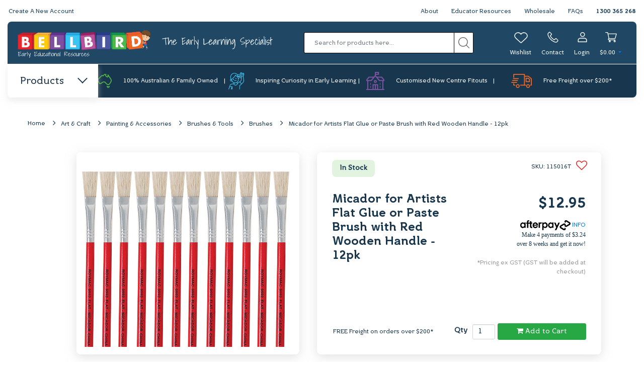

--- FILE ---
content_type: text/html; charset=utf-8
request_url: https://www.bellbirdkidz.com.au/roymac-flat-glue-or-paste
body_size: 61458
content:
<!DOCTYPE html>
<html lang="en">

<head>
    <meta http-equiv="Content-Type" content="text/html; charset=utf-8" />
    <meta name="keywords" content="Brushes, Paint Brushes, Painting Accessories, Micador Paint Brushes, Arts" />
    <meta name="description" content="Micador for Artists Flat Glue or Paste Brush with Red Wooden Handle - 12pk" />
    <meta name="viewport" content="width=device-width, initial-scale=1.0, user-scalable=0" />
    <meta property="og:image"
        content="https://www.bellbirdkidz.com.au/assets/full/115016T.jpg?20210309041303" />
    <meta property="og:title" content="Micador for Artists Flat Glue or Paste Brush with Red Wooden Handle - 12pk" />
    <meta property="og:site_name" content="Bellbird" />
    <meta property="og:type" content="website" />
    <meta property="og:url" content="https://www.bellbirdkidz.com.au/roymac-flat-glue-or-paste" />
    <meta property="og:description" content="Micador for Artists Flat Glue or Paste Brush with Red Wooden Handle - 12pk" />
    <script src="https://www.google.com/recaptcha/api.js"></script>
    
    <title>Micador for Artists Flat Glue or Paste Brush with Red Wooden Handle - 12pk</title>
    <link rel="canonical" href="https://www.bellbirdkidz.com.au/roymac-flat-glue-or-paste" />
    <link rel="shortcut icon" href="/assets/favicon_logo.png" />
    <link class="theme-selector" rel="stylesheet" type="text/css" href="/assets/themes/2022-bellbirdkids/css/app.css?1763008129"
        media="all" />
    <link class="theme-selector" rel="stylesheet" type="text/css"
        href="/assets/themes/2022-bellbirdkids/css/waitMe.min.css?1763008129" media="all" />
    <!-- <link rel="stylesheet" type="text/css" href="/assets/themes/2022-bellbirdkids/css/style.css?1763008129" media="all"/> -->
    <!-- <link rel="stylesheet" type="text/css" href="/assets/themes/2022-bellbirdkids/css/rapid-style.css?1763008129" media="all"/> -->

    <link rel="stylesheet" type="text/css" href="https://maxcdn.bootstrapcdn.com/font-awesome/4.4.0/css/font-awesome.min.css" media="all"/>
    <link rel="stylesheet" type="text/css" href="https://cdn.neto.com.au/assets/neto-cdn/jquery_ui/1.11.1/css/custom-theme/jquery-ui-1.8.18.custom.css" media="all"/>
    <link rel="stylesheet" type="text/css" href="https://cdn.neto.com.au/assets/neto-cdn/fancybox/2.1.5/jquery.fancybox.css" media="all"/>

    <link href='https://fonts.googleapis.com/css?family=Open+Sans:400,700,600,300' rel='stylesheet' type='text/css'>
    <link rel="stylesheet" type="text/css" href="/assets/themes/2022-bellbirdkids/css/bootstrap.css?1763008129" media="all" />
    <link rel="stylesheet" type="text/css" href="/assets/themes/2022-bellbirdkids/css/slick.css?1763008129" media="all" />
    <link rel="stylesheet" type="text/css" href="/assets/themes/2022-bellbirdkids/css/slick-theme.css?1763008129" media="all">
    <link rel="stylesheet" type="text/css" href="/assets/themes/2022-bellbirdkids/css/custom.css?1763008129" media="all">
    <!--[if lte IE 8]>
	<script type="text/javascript" src="https://cdn.neto.com.au/assets/neto-cdn/html5shiv/3.7.0/html5shiv.js"></script>
	<script type="text/javascript" src="https://cdn.neto.com.au/assets/neto-cdn/respond.js/1.3.0/respond.min.js"></script>
<![endif]-->
    <!-- Begin: Script 102 -->
<!-- Google Tag Manager -->
<script>(function(w,d,s,l,i){w[l]=w[l]||[];w[l].push({'gtm.start':
new Date().getTime(),event:'gtm.js'});var f=d.getElementsByTagName(s)[0],
j=d.createElement(s),dl=l!='dataLayer'?'&l='+l:'';j.async=true;j.src=
'https://www.googletagmanager.com/gtm.js?id='+i+dl;f.parentNode.insertBefore(j,f);
})(window,document,'script','dataLayer','GTM-M5H3G6F');</script>
<!-- End Google Tag Manager -->
<!-- End: Script 102 -->
<!-- Begin: Script 103 -->
<script type="text/javascript">
var $zoho=$zoho || {};$zoho.salesiq = $zoho.salesiq || {widgetcode:"ca8699f72501611ae9ddcfcd02dbea08251ddfcfb3e8ab089aeadc218220a618", values:{},ready:function(){}};var d=document;s=d.createElement("script");s.type="text/javascript";s.id="zsiqscript";s.defer=true;s.src="https://salesiq.zoho.com/widget";t=d.getElementsByTagName("script")[0];t.parentNode.insertBefore(s,t);d.write("<div id='zsiqwidget'></div>");
</script>
<!-- End: Script 103 -->
<!-- Begin: Script 107 -->
<!-- Global site tag (gtag.js) - Google Analytics -->
<script async src="https://www.googletagmanager.com/gtag/js?id=G-54SLVWHXRP"></script>
<script>
  window.dataLayer = window.dataLayer || [];
  function gtag(){dataLayer.push(arguments);}
  gtag('js', new Date());
    gtag('config', 'G-54SLVWHXRP', {
      send_page_view: false
    });
</script>
<!-- End: Script 107 -->
<!-- Begin: Script 109 -->
<!-- Zoho Marketing Tracking -->
<script src="https://cdn.pagesense.io/js/887653916/791879cebfd24171b6f8c9343f291cef.js"></script>
<!-- End: Script 109 -->
<!-- Begin: Script 110 -->
<!-- Linkedin Insight Tag -->
<script type="text/javascript"> _linkedin_partner_id = "7924860"; window._linkedin_data_partner_ids = window._linkedin_data_partner_ids || []; window._linkedin_data_partner_ids.push(_linkedin_partner_id); </script><script type="text/javascript"> (function(l) { if (!l){window.lintrk = function(a,b){window.lintrk.q.push([a,b])}; window.lintrk.q=[]} var s = document.getElementsByTagName("script")[0]; var b = document.createElement("script"); b.type = "text/javascript";b.async = true; b.src = "https://snap.licdn.com/li.lms-analytics/insight.min.js"; s.parentNode.insertBefore(b, s);})(window.lintrk); </script> <noscript> <img height="1" width="1" style="display:none;" alt="" src="https://px.ads.linkedin.com/collect/?pid=7924860&fmt=gif" /> </noscript>
<!-- End: Script 110 -->


    <script type="text/javascript">
        function getURLParameter(name) {
            return decodeURIComponent((new RegExp('[?|&]' + name + '=' + '([^&;]+?)(&|#|;|$)').exec(location.search) || [null, ''])[1].replace(/\+/g, '%20')) || null;
        }
        var punchoutId = getURLParameter('punchoutId');
        if (punchoutId) {
            localStorage.setItem('punchoutId', punchoutId);
            localStorage.setItem('isPunchout', 1);
            window.location.href = `https://portal.bellbird.com.au/punchout/start/${punchoutId}`;
        }
    </script>
</head>

<body id="n_product" class="n_2022-bellbirdkids">
    <!--[if IE]><!-->
    <div id="browser">Uh oh, you are visiting the site using Internet Explorer. Which is an outdated browser.
        <br>For the best experience please visit the site using one of the following browsers.
        <a href="https://www.google.com/chrome/browser/desktop/" target="blank">Chrome</a>
        <a href="https://www.apple.com/osx/" target="blank">Safari</a>
        <a href="https://www.mozilla.org/firefox/new/" target="blank">Firefox</a>
    </div>
    <!--<![endif]-->
    <!--<div class="topBanner d-none d-lg-inline-block">
		<!--<span href="#"><b>Christmas Dates:</b> Closing 1pm 21/12/21, re-open 9am 4/01/22   &nbsp;&nbsp;|&nbsp;&nbsp;   <b>COVID Update:</b> <a class="more-infor" style="text-decoration: underline;color:#193d59;" href="https://www.bellbirdkidz.com.au/page/covid-19-latest-updates/">More Info</a></span>-->
    <!--	<span href="#"><b>COVID Update:</b> <a class="more-infor" style="text-decoration: underline;color:#193d59;" href="https://www.bellbirdkidz.com.au/page/covid-19-latest-updates/">More Info</a></span>
	</div>-->
    <header class="header-site" id="stickymenu">
        <div class="container-fluid container-header">
            <div class="header-top">
                <div class="container-fuild">
                    <div class="row">
                        <ul class="header-menu-top-ul">
                            <li
                                class=" title-size-12 line-h_2">
                                <a href="/_myacct/login" >Create A New Account
                                    </a>
                                </li><li
                                class=" title-size-12 line-h_2">
                                <a href="/about-us/our-story" >About
                                    </a>
                                </li><li
                                class=" title-size-12 line-h_2">
                                <a href="/educator-resources/" >Educator Resources
                                    </a>
                                </li><li
                                class=" title-size-12 line-h_2">
                                <a href="/wholesale/" >Wholesale
                                    </a>
                                </li><li
                                class=" title-size-12 line-h_2">
                                <a href="/faqs/" >FAQs
                                    </a>
                                </li><li
                                class=" title-size-12 line-h_2">
                                <a href="tel:1300365268" >1300 365 268
                                    </a>
                                </li>
                        </ul>
                        </div>
                </div>
            </div>
            <div class="header-mid">
                <div class="row">
                    <ul class="topbar">
                        <li class="mobile-menu"><i class="fa fa-bars"></i></li>
                        <li class="mobile-search">
                            <a id="searchmobile">
                                <svg xmlns="http://www.w3.org/2000/svg" xmlns:xlink="http://www.w3.org/1999/xlink"
                                    version="1.1" id="Layer_1" x="0px" y="0px" viewBox="0 0 22 22"
                                    style="enable-background:new 0 0 22 22;" xml:space="preserve">
                                    <style type="text/css">
                                        .st0 {
                                            fill: #FFFFFF;
                                        }
                                    </style>
                                    <g id="Symbols">
                                        <g id="TOP-NAV" transform="translate(-1359.000000, -90.000000)">
                                            <g id="Group" transform="translate(726.000000, 78.000000)">
                                                <g id="magnifying-glass" transform="translate(633.000000, 12.000000)">
                                                    <path id="Shape" class="st0"
                                                        d="M21.8,20.9l-5.3-5.3c1.4-1.6,2.3-3.8,2.3-6.2c0-5.2-4.2-9.4-9.4-9.4C4.2,0,0,4.2,0,9.4      s4.2,9.4,9.4,9.4c2.4,0,4.5-0.9,6.2-2.3l5.3,5.3c0.1,0.1,0.3,0.2,0.5,0.2c0.2,0,0.3-0.1,0.5-0.2C22.1,21.6,22.1,21.1,21.8,20.9z       M1.3,9.4c0-4.4,3.6-8.1,8.1-8.1c4.4,0,8.1,3.6,8.1,8.1s-3.6,8.1-8.1,8.1C4.9,17.4,1.3,13.8,1.3,9.4z" />
                                                </g>
                                            </g>
                                        </g>
                                    </g>
                                </svg>
                            </a>
                        </li>
                        <li>
                            <a href="https://www.bellbirdkidz.com.au" title="Bellbird Early Educational Resources">
                                <img class="logo" src="/assets/website_logo.svg?1763008129"
                                    alt="Bellbird Early Educational Resources logo" />
                            </a>
                            <img class="slogan" src="/assets/themes/2022-bellbirdkids/img/site/slogan.svg?1763008129"
                                alt="slogan" />
                        </li>
                        <li>
                            <form class="mobileSearch aaa" name="productsearch" method="get" action="/" role="search"
                                aria-label="Product search">
                                <input type="hidden" name="rf" value="kw" />
                                <div class="input-group">
                                    <input class="form-control ajax_search"
                                        value=""
                                        id="name_search" autocomplete="off" name="kw" type="search"
                                        aria-label="Input search" placeholder="Search for products here..." />
                                    <div class="input-group-append">
                                        <button type="submit" value="Search" class="btn btn-outline-secondary"
                                            aria-label="Search site">
                                            <svg xmlns="http://www.w3.org/2000/svg"
                                                xmlns:xlink="http://www.w3.org/1999/xlink" width="22px" height="22px"
                                                viewBox="0 0 22 22" version="1.1">
                                                <g id="Symbols" stroke="none" stroke-width="1" fill="none"
                                                    fill-rule="evenodd">
                                                    <g id="TOP-NAV" transform="translate(-1359.000000, -90.000000)"
                                                        fill="#5D5D5D" fill-rule="nonzero">
                                                        <g id="Group" transform="translate(726.000000, 78.000000)">
                                                            <g id="magnifying-glass"
                                                                transform="translate(633.000000, 12.000000)">
                                                                <path
                                                                    d="M21.8097139,20.8780488 L16.4621867,15.5317073 C17.8966511,13.8829268 18.7651364,11.7317073 18.7651364,9.3804878 C18.7651364,4.20487805 14.5544467,0 9.3825682,0 C4.2058106,0 0,4.2097561 0,9.3804878 C0,14.5512195 4.21068973,18.7609756 9.3825682,18.7609756 C11.7343092,18.7609756 13.8860058,17.8926829 15.5351519,16.4585366 L20.8826791,21.804878 C21.0095365,21.9317073 21.1803061,22 21.3461965,22 C21.5120869,22 21.6828565,21.9365854 21.8097139,21.804878 C22.0634287,21.5512195 22.0634287,21.1317073 21.8097139,20.8780488 Z M1.31248614,9.3804878 C1.31248614,4.93170732 4.93280106,1.31707317 9.37768907,1.31707317 C13.8274562,1.31707317 17.442892,4.93658537 17.442892,9.3804878 C17.442892,13.8243902 13.8274562,17.4487805 9.37768907,17.4487805 C4.93280106,17.4487805 1.31248614,13.8292683 1.31248614,9.3804878 Z"
                                                                    id="Shape" />
                                                            </g>
                                                        </g>
                                                    </g>
                                                </g>
                                            </svg>
                                        </button>
                                    </div>
                                </div>
                            </form>
                        </li>
                        <li>
                            <ul class="icon-set">
                                <li class="icon-set wishlist-item wishlist">
                                    <a href="https://www.bellbirdkidz.com.au/_myacct/login">
                                        <div class="icons"></div>
                                        <span>Wishlist</span>
                                    </a>
                                    <!---->
                                </li>
                                <li class="contact">
                                    <a href="/contact-us/" id="contactItem">
                                        <div class="icons"></div>
                                        <span>Contact</span>
                                    </a>
                                </li>
                                <li class="icon-set login-item login">
                                    <div id="header-cart" class="btn-group">
                                        <a href="https://www.bellbirdkidz.com.au/_myacct/login" id='contactItem'>
                                            <div class="icons"></div>
                                            <span class="hidden-xs">Login</span>
                                        </a>
                                        </div>
                                </li>
                                <li class="icon-set cart-item cart">
                                    <!-- <a href="https://www.bellbirdkidz.com.au/_myacct" ><img alt="Login" src="/assets/images/Account.png" /><span class="visible-lg visible-inline-lg js-visibility">Account</span></a> -->
                                    <a href="https://www.bellbirdkidz.com.au/_mycart?tkn=shopping_cart&ts=1766272410729576" class=" dropdown-toggle"
                                        data-toggle="dropdown" id="cartcontentsheader">
                                        <div class="icons"></div>
                                        <span class="cart-count" rel="a2c_sub_total">$0.00</span>
                                    </a>
                                    <ul class="dropdown-menu rd-cart">
                                        <style>
                                            .thumb_cart button {
                                                display: none;
                                            }
                                        </style>
                                        <li class="slider-header">
                                            <a href="/products/"><span class="arrow-left"></span>Continue Shopping</a>
                                            <div class="cart-number">Cart( items)
                                            </div>
                                        </li>
                                        <li class="slider-header total">
                                            <div class="sleft">
                                                <u>
                                                    FREE Freight on orders over $200*
                                                    </u>
                                            </div>
                                            <div class="sright">Sub total (Ex GST): <strong>$0.00</strong>
                                            </div>
                                        </li>
                                        <li class="slider-header">
                                            <div class="pviewcart"><button type="button" class="btn-style nude"
                                                    onclick="window.location='https://www.bellbirdkidz.com.au/_mycart?ts=1766272410579789';"
                                                    title="View Shopping Cart">View Cart</button></div>
                                            <div class="pcheckout"><button type="button" class="btn-style green"
                                                    onclick="ga('send', 'event', 'checkout', 'popup-cart-click'); window.location='https://www.bellbirdkidz.com.au/_mycart?fn=payment&ts=1766272410304742';"
                                                    title="View Shopping Cart">Checkout</button></div>
                                            </li>
                                        <li class="box" id="neto-dropdown">
                                            <div class="body padding" id="cartcontents">
                                            </div>
                                            <div class="footer"></div>
                                        </li>
                                        <!-- <li class="box" id="neto-dropdown">
                                            <div class="body padding" id="wishlistcontents">
                                            </div>
                                            <div class="footer"></div>
                                        </li> -->
                                    </ul>
                                </li>

                            </ul>
                        </li>
                    </ul>
                </div>
            </div>
        </div>
        <div class="header-bottom container-fluid">
            <div class="header-bottom__wrapper">
                <div class="item-header-products" id="action-mega-menu"><a href="#">Products<span
                            class="arrow"></span></a></div>
                <div class="sub-header-bottom">
                    <div class="row">
                        <div class="col-lg-3 col-sub-header">
                            <div class="content">
                                <a href="/about-us/our-story" title="Our Story">
                                    <img src="/assets/themes/2022-bellbirdkids/img/site/feat-icon-1.svg?1763008129" alt="icon" />
                                    <span>100% Australian &amp; Family Owned</span>
                                </a>
                            </div>
                        </div>
                        <div class="col-lg-3 col-sub-header">
                            <div class="content">
                                <a href="/about-us/purpose-mission/" title="Purpose & Mission">
                                    <img src="/assets/themes/2022-bellbirdkids/img//site/feat-icon-2.svg?1763008129" alt="icon" />
                                    <span>Inspiring Curiosity in Early Learning</span>
                                </a>
                            </div>
                        </div>
                        <div class="col-lg-3 col-sub-header">
                            <div class="content">
                                <a href="/new-centre/" title="New Centre">
                                    <img src="/assets/themes/2022-bellbirdkids/img/site/feat-icon-3.svg?1763008129" alt="icon" />
                                    <span>Customised New Centre Fitouts</span>
                                </a>
                            </div>
                        </div>
                        <div class="col-lg-3 col-sub-header">
                            <div class="content">
                                <a href="/delivery-information/" title="Delivery Information">
                                        <img src="/assets/themes/2022-bellbirdkids/img/site/feat-icon-4.svg?1763008129" alt="icon" />
                                        <span>Free Freight over $200*</span>
                                    </a>
                                </div>
                        </div>
                    </div>
                </div>
            </div>
            <div class="mega-menu">
                <ul class="top-level">
                    <li class="dropdown dropdown-hover">
                            <a href="/products/">Shop by Brands
                                <span class="Expansion"></span>
                            </a>
                            <ul class="level1 vincent"><li><a href="https://www.bellbirdkidz.com.au/brand/3m/" data-count="0"> <span>3M</span> </a> </li><li><a href="https://www.bellbirdkidz.com.au/brand/abc/" data-count="1"> <span>ABC</span> </a> </li><li><a href="https://www.bellbirdkidz.com.au/brand/anamalz/" data-count="2"> <span>AnaMalz</span> </a> </li><li><a href="https://www.bellbirdkidz.com.au/brand/~-1976" data-count="3"> <span>AquaPlay</span> </a> </li><li><a href="https://www.bellbirdkidz.com.au/brand/artline/" data-count="4"> <span>ARTLINE</span> </a> </li><li><a href="https://www.bellbirdkidz.com.au/brand/~-1749" data-count="5"> <span>Aussie Play</span> </a> </li><li><a href="https://www.bellbirdkidz.com.au/brand/aussie-swings/" data-count="6"> <span>Aussie Swings</span> </a> </li><li><a href="https://www.bellbirdkidz.com.au/brand/babylove/" data-count="7"> <span>BabyLove</span> </a> </li><li><a href="https://www.bellbirdkidz.com.au/brand/barel-designs/" data-count="8"> <span>Barel Designs</span> </a> </li><li><a href="https://www.bellbirdkidz.com.au/brand/bauspiel/" data-count="9"> <span>Bauspiel</span> </a> </li><li><a href="https://www.bellbirdkidz.com.au/brand/beleduc/" data-count="10"> <span>Beleduc</span> </a> </li><li><a href="https://www.bellbirdkidz.com.au/brand/bellbird/" data-count="11"> <span>Bellbird</span> </a> </li><li><a href="https://www.bellbirdkidz.com.au/brand/big/" data-count="12"> <span>BIG</span> </a> </li><li><a href="https://www.bellbirdkidz.com.au/brand/bigjigs-toys/" data-count="13"> <span>Bigjigs Toys</span> </a> </li><li><a href="https://www.bellbirdkidz.com.au/brand/billy-kidz/" data-count="14"> <span>Billy Kidz</span> </a> </li><li><a href="https://www.bellbirdkidz.com.au/brand/blue-ribbon/" data-count="15"> <span>Blue Ribbon</span> </a> </li><li><a href="https://www.bellbirdkidz.com.au/brand/~-180" data-count="16"> <span>Bostik</span> </a> </li><li><a href="https://www.bellbirdkidz.com.au/brand/byastrup/" data-count="17"> <span>byAstrup </span> </a> </li><li><a href="https://www.bellbirdkidz.com.au/brand/candy-colours-paint/" data-count="18"> <span>Candy Colours Paint</span> </a> </li><li><a href="https://www.bellbirdkidz.com.au/brand/" data-count="19"> <span>Classic World</span> </a> </li><li><a href="https://www.bellbirdkidz.com.au/brand/clixo/" data-count="20"> <span>CLIXO</span> </a> </li><li><a href="https://www.bellbirdkidz.com.au/brand/collecta/" data-count="21"> <span>Collecta</span> </a> </li><li><a href="https://www.bellbirdkidz.com.au/brand/connetix/" data-count="22"> <span>Connetix</span> </a> </li><li><a href="https://www.bellbirdkidz.com.au/brand/~-187" data-count="23"> <span>Crayola</span> </a> </li><li><a href="https://www.bellbirdkidz.com.au/brand/csiro/" data-count="24"> <span>CSIRO</span> </a> </li><li><a href="https://www.bellbirdkidz.com.au/brand/curiate/" data-count="25"> <span>Curiate</span> </a> </li><li><a href="https://www.bellbirdkidz.com.au/dantoy/" data-count="26"> <span>Dantoy</span> </a> </li><li><a href="https://www.bellbirdkidz.com.au/brand/discoveroo/" data-count="27"> <span>Discoveroo</span> </a> </li><li><a href="https://www.bellbirdkidz.com.au/brand/drewart/" data-count="28"> <span>Drewart</span> </a> </li><li><a href="https://www.bellbirdkidz.com.au/brand/drums-for-schools-limited/" data-count="29"> <span>Drums For Schools</span> </a> </li><li><a href="https://www.bellbirdkidz.com.au/eco-buddies/" data-count="30"> <span>Eco Buddies</span> </a> </li><li><a href="https://www.bellbirdkidz.com.au/brand/eco-straw/" data-count="31"> <span>Eco-Straw</span> </a> </li><li><a href="https://www.bellbirdkidz.com.au/brand/~-193" data-count="32"> <span>Educo</span> </a> </li><li><a href="https://www.bellbirdkidz.com.au/brand/edx-education/" data-count="33"> <span>edx education</span> </a> </li><li><a href="https://www.bellbirdkidz.com.au/brand/emro-designs/" data-count="34"> <span>EMRO Designs</span> </a> </li><li><a href="https://www.bellbirdkidz.com.au/brand/fabelab/" data-count="35"> <span>Fabelab </span> </a> </li><li><a href="https://www.bellbirdkidz.com.au/brand/fat-brain/" data-count="36"> <span>Fat Brain</span> </a> </li><li><a href="https://www.bellbirdkidz.com.au/brand/giotto/" data-count="37"> <span>Giotto</span> </a> </li><li><a href="https://www.bellbirdkidz.com.au/brand/~-2267" data-count="38"> <span>Gluckskafer</span> </a> </li><li><a href="https://www.bellbirdkidz.com.au/brand/Grapat" data-count="39"> <span>Grapat</span> </a> </li><li><a href="https://www.bellbirdkidz.com.au/brand/grimms/" data-count="40"> <span>Grimm&#39;s</span> </a> </li><li><a href="https://www.bellbirdkidz.com.au/brand/~-2277" data-count="41"> <span>Haba</span> </a> </li><li><a href="https://www.bellbirdkidz.com.au/hansa/" data-count="42"> <span>Hansa</span> </a> </li><li><a href="https://www.bellbirdkidz.com.au/brand/~-205" data-count="43"> <span>HAPE</span> </a> </li><li><a href="https://www.bellbirdkidz.com.au/brand/hess-spielzeug/" data-count="44"> <span>Hess-Spielzeug</span> </a> </li><li><a href="https://www.bellbirdkidz.com.au/brand/~-2399" data-count="45"> <span>I&#39;m Toy</span> </a> </li><li><a href="https://www.bellbirdkidz.com.au/brand/iq-plus-music/" data-count="46"> <span>IQ Plus Music</span> </a> </li><li><a href="https://www.bellbirdkidz.com.au/brand/~-2278" data-count="47"> <span>Janod</span> </a> </li><li><a href="https://www.bellbirdkidz.com.au/brand/jellystone-designs/" data-count="48"> <span>Jellystone Designs</span> </a> </li><li><a href="https://www.bellbirdkidz.com.au/brand/~-2275" data-count="49"> <span>John Deere</span> </a> </li><li><a href="https://www.bellbirdkidz.com.au/brand/just-blocks/" data-count="50"> <span>Just Blocks</span> </a> </li><li><a href="https://www.bellbirdkidz.com.au/brand/kinderfeets/" data-count="51"> <span>Kinderfeets</span> </a> </li><li><a href="https://www.bellbirdkidz.com.au/brand/~-2445" data-count="52"> <span>Learning Can Be Fun</span> </a> </li><li><a href="https://www.bellbirdkidz.com.au/brand/Liquicryl-Paint" data-count="53"> <span>Liquicryl Paint</span> </a> </li><li><a href="https://www.bellbirdkidz.com.au/brand/liquitemp-paint/" data-count="54"> <span>Liquitemp Paint</span> </a> </li><li><a href="https://www.bellbirdkidz.com.au/brand/lockabox/" data-count="55"> <span>LOCKABOX</span> </a> </li><li><a href="https://www.bellbirdkidz.com.au/brand/~-213" data-count="56"> <span>LYRA</span> </a> </li><li><a href="https://www.bellbirdkidz.com.au/brand/magabala/" data-count="57"> <span>Magabala</span> </a> </li><li><a href="https://www.bellbirdkidz.com.au/brand/magformers/" data-count="58"> <span>Magformers</span> </a> </li><li><a href="https://www.bellbirdkidz.com.au/brand/magic-wood/" data-count="59"> <span>Magic Wood</span> </a> </li><li><a href="https://www.bellbirdkidz.com.au/brand/majorette/" data-count="60"> <span>Majorette</span> </a> </li><li><a href="https://www.bellbirdkidz.com.au/brand/marbig/" data-count="61"> <span>Marbig</span> </a> </li><li><a href="https://www.bellbirdkidz.com.au/brand/masterkidz/" data-count="62"> <span>Masterkidz</span> </a> </li><li><a href="https://www.bellbirdkidz.com.au/brand/mindful-living/" data-count="63"> <span>Mindful Living</span> </a> </li><li><a href="https://www.bellbirdkidz.com.au/brand/~-220" data-count="64"> <span>Miniland</span> </a> </li><li><a href="https://www.bellbirdkidz.com.au/brand/mobilo/" data-count="65"> <span>Mobilo</span> </a> </li><li><a href="https://www.bellbirdkidz.com.au/brand/moluk/" data-count="66"> <span>MOLUK</span> </a> </li><li><a href="https://www.bellbirdkidz.com.au/brand/muffik/" data-count="67"> <span>Muffik</span> </a> </li><li><a href="https://www.bellbirdkidz.com.au/brand/~-221" data-count="68"> <span>Navir</span> </a> </li><li><a href="https://www.bellbirdkidz.com.au/brand/nee-doh/" data-count="69"> <span>Nee Doh</span> </a> </li><li><a href="https://www.bellbirdkidz.com.au/brand/new-classic-toys/" data-count="70"> <span>New Classic Toys</span> </a> </li><li><a href="https://www.bellbirdkidz.com.au/brand/papoose-toys/" data-count="71"> <span>Papoose Toys</span> </a> </li><li><a href="https://www.bellbirdkidz.com.au/brand/~-225" data-count="72"> <span>Plasto</span> </a> </li><li><a href="https://www.bellbirdkidz.com.au/brand/plasto-im-green/" data-count="73"> <span>Plasto I&#39;M GREEN</span> </a> </li><li><a href="https://www.bellbirdkidz.com.au/brand/play-pouch/" data-count="74"> <span>Play Pouch</span> </a> </li><li><a href="https://www.bellbirdkidz.com.au/brand/play-silkies/" data-count="75"> <span>Play Silkies</span> </a> </li><li><a href="https://www.bellbirdkidz.com.au/brand/~-226" data-count="76"> <span>Playbox</span> </a> </li><li><a href="https://www.bellbirdkidz.com.au/brand/~-2279" data-count="77"> <span>Playforever</span> </a> </li><li><a href="https://www.bellbirdkidz.com.au/brand/~-2448" data-count="78"> <span>PlayMe</span> </a> </li><li><a href="https://www.bellbirdkidz.com.au/brand/poly-m/" data-count="79"> <span>Poly M</span> </a> </li><li><a href="https://www.bellbirdkidz.com.au/brand/roylco/" data-count="80"> <span>Roylco</span> </a> </li><li><a href="https://www.bellbirdkidz.com.au/brand/sarahs-silks/" data-count="81"> <span>Sarah&#39;s Silks</span> </a> </li><li><a href="https://www.bellbirdkidz.com.au/brand/sassi-junior/" data-count="82"> <span>Sassi Junior</span> </a> </li><li><a href="https://www.bellbirdkidz.com.au/brand/scholastic/" data-count="83"> <span>Scholastic</span> </a> </li><li><a href="https://www.bellbirdkidz.com.au/brand/~-240" data-count="84"> <span>Shaw</span> </a> </li><li><a href="https://www.bellbirdkidz.com.au/brand/~-2316" data-count="85"> <span>Solo Pak</span> </a> </li><li><a href="https://www.bellbirdkidz.com.au/brand/spielwelle/" data-count="86"> <span>Spielwelle</span> </a> </li><li><a href="https://www.bellbirdkidz.com.au/brand/splash-paint/" data-count="87"> <span>Splash Paint</span> </a> </li><li><a href="https://www.bellbirdkidz.com.au/brand/stanley-jr/" data-count="88"> <span>Stanley Jr.</span> </a> </li><li><a href="https://www.bellbirdkidz.com.au/brand/stapelstein/" data-count="89"> <span>Stapelstein</span> </a> </li><li><a href="https://www.bellbirdkidz.com.au/brand/~-250" data-count="90"> <span>Strand</span> </a> </li><li><a href="https://www.bellbirdkidz.com.au/brand/studio-play/" data-count="91"> <span>Studio Play</span> </a> </li><li><a href="https://www.bellbirdkidz.com.au/brand/~-252" data-count="92"> <span>Sunbury</span> </a> </li><li><a href="https://www.bellbirdkidz.com.au/brand/tickit/" data-count="93"> <span>Tickit</span> </a> </li><li><a href="https://www.bellbirdkidz.com.au/brand/top-trike/" data-count="94"> <span>Top-Trike</span> </a> </li><li><a href="https://www.bellbirdkidz.com.au/brand/toys-for-life/" data-count="95"> <span>Toys For Life</span> </a> </li><li><a href="https://www.bellbirdkidz.com.au/brand/trommus/" data-count="96"> <span>Trommus</span> </a> </li><li><a href="https://www.bellbirdkidz.com.au/brand/tts/" data-count="97"> <span>TTS</span> </a> </li><li><a href="https://www.bellbirdkidz.com.au/brand/~-259" data-count="98"> <span>Tuzzles</span> </a> </li><li><a href="https://www.bellbirdkidz.com.au/brand/~-261" data-count="99"> <span>Twigz</span> </a> </li><li><a href="https://www.bellbirdkidz.com.au/brand/vegepod/" data-count="100"> <span>Vegepod</span> </a> </li><li><a href="https://www.bellbirdkidz.com.au/brand/~-2449" data-count="101"> <span>Velcro</span> </a> </li><li><a href="https://www.bellbirdkidz.com.au/brand/vivaio/" data-count="102"> <span>VIVAIO</span> </a> </li><li><a href="https://www.bellbirdkidz.com.au/brand/~-264" data-count="103"> <span>Voila</span> </a> </li><li><a href="https://www.bellbirdkidz.com.au/brand/walter-toys/" data-count="104"> <span>Walter Toys</span> </a> </li><li><a href="https://www.bellbirdkidz.com.au/brand/watercolour-paint/" data-count="105"> <span>Watercolour Paint</span> </a> </li><li><a href="https://www.bellbirdkidz.com.au/brand/~-2450" data-count="106"> <span>Waytoplay</span> </a> </li><li><a href="https://www.bellbirdkidz.com.au/brand/windy-hollow-books/" data-count="107"> <span>Windy Hollow Books</span> </a> </li><li><a href="https://www.bellbirdkidz.com.au/brand/wingaru-education/" data-count="108"> <span>Wingaru Education</span> </a> </li><li><a href="https://www.bellbirdkidz.com.au/brand/wobbel/" data-count="109"> <span>Wobbel</span> </a> </li><li><a href="https://www.bellbirdkidz.com.au/brand/wonderworld/" data-count="110"> <span>Wonderworld</span> </a> </li><li><a href="https://www.bellbirdkidz.com.au/brand/yellow-door/" data-count="111"> <span>Yellow-Door</span> </a> </li><li><a href="https://www.bellbirdkidz.com.au/brand/yogi/" data-count="112"> <span>Yogi</span> </a> </li></ul>
                        </li>
                    <li class="dropdown dropdown-hover">
                        <a href="https://www.bellbirdkidz.com.au/new-products/">New Products
                            <span class="Expansion"></span></a>
                        <ul class="level1"> <li class="lvl2"><a href="https://www.bellbirdkidz.com.au/new-products/baby-toddler/" class="head">Baby & Toddler</a></li>
                    <li class="lvl2"><a href="https://www.bellbirdkidz.com.au/new-products/cultural-resources/" class="head">Cultural Resources</a></li>
                    <li class="lvl2"><a href="https://www.bellbirdkidz.com.au/new-products/engineering-construction/" class="head">Engineering & Construction</a></li>
                    <li class="lvl2"><a href="https://www.bellbirdkidz.com.au/new-products/furniture/" class="head">Furniture</a></li>
                    <li class="lvl2"><a href="https://www.bellbirdkidz.com.au/new-products/games-puzzles/" class="head">Games & Puzzles</a></li>
                    <li class="lvl2"><a href="https://www.bellbirdkidz.com.au/new-products/inclusion-development/" class="head">Inclusion & Development</a></li>
                    <li class="lvl2"><a href="https://www.bellbirdkidz.com.au/new-products/loose-parts-play/" class="head">Loose Parts Play</a></li>
                    <li class="lvl2"><a href="https://www.bellbirdkidz.com.au/new-products/maths-literacy/" class="head">Maths & Literacy</a></li>
                    <li class="lvl2"><a href="https://www.bellbirdkidz.com.au/new-products/music-movement/" class="head">Music & Movement</a></li>
                    <li class="lvl2"><a href="https://www.bellbirdkidz.com.au/new-products/outdoor-active/" class="head">Outdoor & Active</a></li>
                    <li class="lvl2"><a href="https://www.bellbirdkidz.com.au/new-products/pretend-play/" class="head">Pretend Play</a></li>
                    <li class="lvl2"><a href="https://www.bellbirdkidz.com.au/new-products/science/" class="head">Science</a></li>
                    <li class="lvl2"><a href="https://www.bellbirdkidz.com.au/new-products/sensory-exploration-discovery/" class="head">Sensory Exploration & Discovery</a></li>
                     </ul>
                    </li><li class="dropdown dropdown-hover">
                        <a href="https://www.bellbirdkidz.com.au/seasonal-range/christmas-catalogue/">Christmas Resources
                            <span class="Expansion"></span></a>
                        <ul class="level1"> <li class="lvl2"><a href="https://www.bellbirdkidz.com.au/seasonal-range/christmas-catalogue/christmas-puzzles/" class="head">Christmas Puzzles</a></li>
                    <li class="lvl2"><a href="https://www.bellbirdkidz.com.au/seasonal-range/christmas-catalogue-2016/christmas-gifts/" class="head">Christmas Gifts & Decorations</a></li>
                    <li class="lvl2"><a href="https://www.bellbirdkidz.com.au/seasonal-range/christmas-catalogue/natural-craft/" class="head">Natural Craft</a></li>
                    <li class="lvl2"><a href="https://www.bellbirdkidz.com.au/seasonal-range/christmas-catalogue/porcelain-terracotta-modelling/" class="head">Porcelain, Terracotta & Modelling</a></li>
                    <li class="lvl2"><a href="https://www.bellbirdkidz.com.au/seasonal-range/christmas-catalogue-2016/jewellery-making-threading/" class="head">Jewellery Making & Threading</a></li>
                    <li class="lvl2"><a href="https://www.bellbirdkidz.com.au/seasonal-range/christmas-catalogue/paper-mache/" class="head">Paper Mache</a></li>
                    <li class="lvl2"><a href="https://www.bellbirdkidz.com.au/seasonal-range/christmas-catalogue-2016/paper-craft/" class="head">Festive Paper Craft</a></li>
                    <li class="lvl2"><a href="https://www.bellbirdkidz.com.au/seasonal-range/christmas-catalogue-2016/frames-cards-gift-boxes-bags/photo-frames/" class="head">Photo Frames</a></li>
                    <li class="lvl2"><a href="https://www.bellbirdkidz.com.au/seasonal-range/christmas-catalogue-2016/frames-cards-gift-boxes-bags/paper-boxes-bags/" class="head">Cards, Gift Bags & Wrapping</a></li>
                    <li class="lvl2"><a href="https://www.bellbirdkidz.com.au/seasonal-range/christmas-catalogue/christmas-basics/" class="head">Christmas Basics</a></li>
                    <li class="lvl3"><a href="https://www.bellbirdkidz.com.au/seasonal-range/christmas-catalogue-2016/christmas-basics/paper-plates/">Paper Plates</a></li>
                    <li class="lvl3"><a href="https://www.bellbirdkidz.com.au/seasonal-range/christmas-catalogue-2016/christmas-basics/patty-pans/">Patty Pans</a></li>
                    <li class="lvl3"><a href="https://www.bellbirdkidz.com.au/seasonal-range/christmas-catalogue-2016/christmas-basics/candles/">Candles</a></li>
                    <li class="lvl3"><a href="https://www.bellbirdkidz.com.au/seasonal-range/christmas-catalogue-2016/christmas-basics/doilies/">Doilies</a></li>
                    <li class="lvl3"><a href="https://www.bellbirdkidz.com.au/paints/">Paints</a></li>
                    <li class="lvl2"><a href="https://www.bellbirdkidz.com.au/seasonal-range/christmas-catalogue-2016/embellishments-stickers/" class="head">Embellishments & Stickers</a></li>
                    <li class="lvl2"><a href="https://www.bellbirdkidz.com.au/seasonal-range/christmas-catalogue/fabric-craft/" class="head">Fabric Craft</a></li>
                    <li class="lvl2"><a href="https://www.bellbirdkidz.com.au/seasonal-range/seasonal-essentials/" class="head">Seasonal Essentials</a></li>
                    <li class="lvl3"><a href="https://www.bellbirdkidz.com.au/seasonal-range/seasonal-essentials/decorating-basics/">Decorating Basics</a></li>
                    <li class="lvl3"><a href="https://www.bellbirdkidz.com.au/seasonal-range/seasonal-essentials/ribbons-and-materials/">Embellishments, Ribbons & Materials</a></li>
                    <li class="lvl3"><a href="https://www.bellbirdkidz.com.au/seasonal-range/seasonal-essentials/pipe-cleaners/">Pipe Cleaners</a></li>
                    <li class="lvl3"><a href="https://www.bellbirdkidz.com.au/seasonal-range/seasonal-essentials/adhesives/">Adhesives</a></li>
                    <li class="lvl3"><a href="https://www.bellbirdkidz.com.au/seasonal-range/seasonal-essentials/glitter/">Glitter</a></li>
                    <li class="lvl3"><a href="https://www.bellbirdkidz.com.au/seasonal-range/seasonal-essentials/paper-card/">Paper & Card</a></li>
                    <li class="lvl4"><a href="https://www.bellbirdkidz.com.au/seasonal-range/seasonal-essentials/paper-card/painting-drawing-paper/">Painting & Drawing Paper</a></li>
                    <li class="lvl4"><a href="https://www.bellbirdkidz.com.au/seasonal-range/seasonal-essentials/paper-card/create-with-paper/">Create With Paper</a></li>
                    <li class="lvl4"><a href="https://www.bellbirdkidz.com.au/seasonal-range/seasonal-essentials/paper-card/speciality-papers/">Speciality Papers</a></li>
                    <li class="lvl3"><a href="https://www.bellbirdkidz.com.au/seasonal-range/seasonal-essentials/draw-stamp-paint/">Draw, Stamp & Paint</a></li>
                    <li class="lvl4"><a href="https://www.bellbirdkidz.com.au/seasonal-range/seasonal-essentials/draw-stamp-paint/markers/">Markers</a></li>
                    <li class="lvl4"><a href="https://www.bellbirdkidz.com.au/seasonal-range/seasonal-essentials/draw-stamp-paint/crayons/">Crayons</a></li>
                    <li class="lvl4"><a href="https://www.bellbirdkidz.com.au/seasonal-range/seasonal-essentials/draw-stamp-paint/pastels/">Pastels</a></li>
                    <li class="lvl4"><a href="https://www.bellbirdkidz.com.au/seasonal-range/seasonal-essentials/draw-stamp-paint/stencils-stampers/">Stencils & Stampers</a></li>
                    <li class="lvl4"><a href="https://www.bellbirdkidz.com.au/seasonal-range/seasonal-essentials/draw-stamp-paint/educational-paint/">Educational Paint</a></li>
                    <li class="lvl4"><a href="https://www.bellbirdkidz.com.au/seasonal-range/seasonal-essentials/draw-stamp-paint/face-paint/">Face Paint</a></li>
                    <li class="lvl4"><a href="https://www.bellbirdkidz.com.au/seasonal-range/seasonal-essentials/draw-stamp-paint/glitter-paint/">Glitter Paint</a></li>
                    <li class="lvl4"><a href="https://www.bellbirdkidz.com.au/seasonal-range/seasonal-essentials/draw-stamp-paint/metallic-paint/">Metallic Paint</a></li>
                    <li class="lvl4"><a href="https://www.bellbirdkidz.com.au/seasonal-range/seasonal-essentials/draw-stamp-paint/speciality-paint/">Speciality Paint</a></li>
                     </ul>
                    </li><li class="dropdown dropdown-hover">
                        <a href="https://www.bellbirdkidz.com.au/on-sale-now/">On Sale Now
                            <span class="Expansion"></span></a>
                        <ul class="level1"> <li class="lvl2"><a href="https://www.bellbirdkidz.com.au/on-sale-now/baby-toddler/" class="head">Baby & Toddler</a></li>
                    <li class="lvl2"><a href="https://www.bellbirdkidz.com.au/on-sale-now/stationery-art-craft/" class="head">Stationery, Art & Craft</a></li>
                    <li class="lvl2"><a href="https://www.bellbirdkidz.com.au/on-sale-now/everyday-needs/" class="head">Everyday Needs</a></li>
                    <li class="lvl2"><a href="https://www.bellbirdkidz.com.au/on-sale-now/furniture-storage/" class="head">Furniture & Storage</a></li>
                    <li class="lvl2"><a href="https://www.bellbirdkidz.com.au/on-sale-now/janitorial-first-aid/" class="head">Janitorial & First Aid</a></li>
                    <li class="lvl2"><a href="https://www.bellbirdkidz.com.au/on-sale-now/maths-science/" class="head">Maths & Science</a></li>
                    <li class="lvl2"><a href="https://www.bellbirdkidz.com.au/on-sale-now/music-movement/" class="head">Music & Movement</a></li>
                    <li class="lvl2"><a href="https://www.bellbirdkidz.com.au/on-sale-now/outdoor-active/" class="head">Outdoor & Active</a></li>
                    <li class="lvl2"><a href="https://www.bellbirdkidz.com.au/on-sale-now/play-resources/" class="head">Play Resources</a></li>
                    <li class="lvl2"><a href="https://www.bellbirdkidz.com.au/on-sale-now/puzzles/" class="head">Puzzles</a></li>
                    <li class="lvl2"><a href="https://www.bellbirdkidz.com.au/on-sale-now/reading-literacy/" class="head">Reading & Literacy</a></li>
                    <li class="lvl2"><a href="https://www.bellbirdkidz.com.au/on-sale-now/soft-furnishings-bedding/" class="head">Soft Furnishings & Bedding</a></li>
                     </ul>
                    </li><li class="dropdown dropdown-hover">
                        <a href="https://www.bellbirdkidz.com.au/inspiring-playspaces/">Inspiring Playspaces
                            <span class="Expansion"></span></a>
                        <ul class="level1"> <li class="lvl2"><a href="https://www.bellbirdkidz.com.au/inspiring-playspaces/stick-mans-journey/" class="head">Stick Man's Journey</a></li>
                    <li class="lvl2"><a href="https://www.bellbirdkidz.com.au/inspiring-playspaces/tiny-wonders/" class="head">Tiny Wonders</a></li>
                    <li class="lvl2"><a href="https://www.bellbirdkidz.com.au/inspiring-playspaces/the-great-southern-reef/" class="head">The Great Southern Reef</a></li>
                    <li class="lvl2"><a href="https://www.bellbirdkidz.com.au/inspiring-playspaces/nature-discovery/" class="head">Nature Discovery</a></li>
                    <li class="lvl2"><a href="https://www.bellbirdkidz.com.au/inspiring-playspaces/exploring-self-identity/" class="head">Exploring Self-Identity</a></li>
                    <li class="lvl2"><a href="https://www.bellbirdkidz.com.au/inspiring-playspaces/dear-zoo/" class="head">Dear Zoo</a></li>
                    <li class="lvl2"><a href="https://www.bellbirdkidz.com.au/inspiring-playspaces/dinosaur-discovery/" class="head">Dinosaur Discovery</a></li>
                    <li class="lvl2"><a href="https://www.bellbirdkidz.com.au/inspiring-playspaces/polar-bear-polar-bear/" class="head">Polar Bear, Polar Bear</a></li>
                    <li class="lvl2"><a href="https://www.bellbirdkidz.com.au/inspiring-playspaces/weight-volume/" class="head">Weight & Volume</a></li>
                    <li class="lvl2"><a href="https://www.bellbirdkidz.com.au/inspiring-playspaces/numbers-counting/" class="head">Numbers & Counting</a></li>
                    <li class="lvl2"><a href="https://www.bellbirdkidz.com.au/inspiring-playspaces/time/" class="head">Time</a></li>
                    <li class="lvl2"><a href="https://www.bellbirdkidz.com.au/inspiring-playspaces/sensory-seascape/" class="head">Sensory Seascape</a></li>
                    <li class="lvl2"><a href="https://www.bellbirdkidz.com.au/inspiring-playspaces/pollination-station/" class="head">Pollination Station</a></li>
                    <li class="lvl2"><a href="https://www.bellbirdkidz.com.au/aca-qld-conference/play-spaces/under-the-sea/" class="head">Under The Sea</a></li>
                    <li class="lvl2"><a href="https://www.bellbirdkidz.com.au/inspiring-playspaces/insect-discovery-tray/" class="head">Insect Discovery Tray</a></li>
                    <li class="lvl2"><a href="https://www.bellbirdkidz.com.au/inspiring-playspaces/how-am-i-feeling/" class="head"> How Am I Feeling?</a></li>
                    <li class="lvl2"><a href="https://www.bellbirdkidz.com.au/aca-qld-conference/play-spaces/waytoplay-roadway/" class="head">Waytoplay Roadway</a></li>
                    <li class="lvl2"><a href="https://www.bellbirdkidz.com.au/inspiring-playspaces/the-very-busy-spider/" class="head">The Very Busy Spider</a></li>
                    <li class="lvl2"><a href="https://www.bellbirdkidz.com.au/inspiring-playspaces/outer-space/" class="head">Outer Space</a></li>
                    <li class="lvl2"><a href="https://www.bellbirdkidz.com.au/inspiring-playspaces/bowerbird-blues/" class="head">Bowerbird Blues</a></li>
                    <li class="lvl2"><a href="https://www.bellbirdkidz.com.au/inspiring-play-spaces/craft-construction/" class="head">Craft Construction</a></li>
                    <li class="lvl2"><a href="https://www.bellbirdkidz.com.au/aca-qld-conference/play-spaces/imagine-woodland/" class="head">Imagine Woodland</a></li>
                    <li class="lvl2"><a href="https://www.bellbirdkidz.com.au/aca-qld-conference/play-spaces/mirrored-playhouse/" class="head">Mirrored Playhouse</a></li>
                    <li class="lvl2"><a href="https://www.bellbirdkidz.com.au/aca-qld-conference/play-spaces/potion-station/" class="head">Potion Station</a></li>
                    <li class="lvl2"><a href="https://www.bellbirdkidz.com.au/aca-qld-conference/play-spaces/rainbow-architect-city/" class="head">Rainbow Architect City</a></li>
                    <li class="lvl2"><a href="https://www.bellbirdkidz.com.au/aca-qld-conference/play-spaces/rainbow-colour-wheel/" class="head">Rainbow Colour Wheel</a></li>
                    <li class="lvl2"><a href="https://www.bellbirdkidz.com.au/aca-qld-conference/play-spaces/sorting-sensation-station/" class="head">Sorting Sensation Station</a></li>
                    <li class="lvl2"><a href="https://www.bellbirdkidz.com.au/aca-qld-conference/play-spaces/tropical-island/" class="head">Tropical Island</a></li>
                     </ul>
                    </li><li class="dropdown dropdown-hover">
                        <a href="https://www.bellbirdkidz.com.au/art_craft">Art & Craft
                            <span class="Expansion"></span></a>
                        <ul class="level1"> <li class="lvl2"><a href="https://www.bellbirdkidz.com.au/art_craft/art_room_furniture" class="head">Art Room Furniture</a></li>
                    <li class="lvl3"><a href="https://www.bellbirdkidz.com.au/art_craft/art_room_furniture/easels_accessories">Easels & Accessories</a></li>
                    <li class="lvl3"><a href="https://www.bellbirdkidz.com.au/art_craft/art_room_furniture/drying_racks_smock_stands">Drying Racks & Smock Stands</a></li>
                    <li class="lvl3"><a href="https://www.bellbirdkidz.com.au/art_craft/art_room_furniture/smocks_aprons_pants">Smocks, Apron & Waterproof Pants</a></li>
                    <li class="lvl3"><a href="https://www.bellbirdkidz.com.au/art_craft/art_room_furniture/craft_trolleys_storage">Craft Trolleys & Storage</a></li>
                    <li class="lvl2"><a href="https://www.bellbirdkidz.com.au/art_craft/painting_accessories" class="head">Painting & Accessories</a></li>
                    <li class="lvl3"><a href="https://www.bellbirdkidz.com.au/art_craft/painting_accessories/acrylic_paint">Acrylic Paint</a></li>
                    <li class="lvl4"><a href="https://www.bellbirdkidz.com.au/art_craft/painting_accessories/acrylic_paint/premium_paints">Premium Paints</a></li>
                    <li class="lvl4"><a href="https://www.bellbirdkidz.com.au/art_craft/painting_accessories/acrylic_paint/poster_paints">Poster Paints</a></li>
                    <li class="lvl4"><a href="https://www.bellbirdkidz.com.au/art_craft/painting_accessories/acrylic_paint/fluoro_bright_paints">Fluoro & Bright Paints</a></li>
                    <li class="lvl4"><a href="https://www.bellbirdkidz.com.au/art_craft/painting_accessories/acrylic_paint/natural_coloured_paints">Natural Coloured Paints</a></li>
                    <li class="lvl4"><a href="https://www.bellbirdkidz.com.au/art_craft/painting_accessories/acrylic_paint/metallic_pearl_paints">Metallic & Pearl Paints</a></li>
                    <li class="lvl4"><a href="https://www.bellbirdkidz.com.au/art_craft/painting_accessories/acrylic_paint/glitter_paint">Glitter Paint</a></li>
                    <li class="lvl3"><a href="https://www.bellbirdkidz.com.au/art_craft/painting_accessories/powder_paint">Powder Paint</a></li>
                    <li class="lvl3"><a href="https://www.bellbirdkidz.com.au/art_craft/painting_accessories/paint_blocks">Paint Blocks</a></li>
                    <li class="lvl3"><a href="https://www.bellbirdkidz.com.au/art_craft/painting_accessories/finger_paint">Finger Paint</a></li>
                    <li class="lvl3"><a href="https://www.bellbirdkidz.com.au/art_craft/painting_accessories/marbling_kits">Marbling Kits</a></li>
                    <li class="lvl3"><a href="https://www.bellbirdkidz.com.au/art_craft/painting_accessories/watercolour_paints">Watercolour Paints</a></li>
                    <li class="lvl3"><a href="https://www.bellbirdkidz.com.au/art_craft/painting_accessories/food_dye">Food Dye</a></li>
                    <li class="lvl3"><a href="https://www.bellbirdkidz.com.au/art_craft/painting_accessories/fabric_craft">Fabric Craft</a></li>
                    <li class="lvl3"><a href="https://www.bellbirdkidz.com.au/art_craft/painting_accessories/face_paint">Face Paint</a></li>
                    <li class="lvl3"><a href="https://www.bellbirdkidz.com.au/art_craft/painting_accessories/brushes_tools">Brushes & Tools</a></li>
                    <li class="lvl4"><a href="https://www.bellbirdkidz.com.au/art_craft/painting_accessories/brushes_tools/brushes">Brushes</a></li>
                    <li class="lvl4"><a href="https://www.bellbirdkidz.com.au/art_craft/painting_accessories/brushes_tools/texture_brushes_rollers">Texture Brushes & Rollers</a></li>
                    <li class="lvl4"><a href="https://www.bellbirdkidz.com.au/art_craft/painting_accessories/brushes_tools/stampers_stencils">Stampers & Stencils</a></li>
                    <li class="lvl4"><a href="https://www.bellbirdkidz.com.au/art_craft/painting_accessories/brushes_tools/splatter_frames">Splatter Frames</a></li>
                    <li class="lvl3"><a href="https://www.bellbirdkidz.com.au/art_craft/painting_accessories/painting_accessories">Painting Accessories</a></li>
                    <li class="lvl3"><a href="https://www.bellbirdkidz.com.au/art_craft/painting_accessories/paint_palettes_pots">Paint Palettes & Pots</a></li>
                    <li class="lvl2"><a href="https://www.bellbirdkidz.com.au/art_craft/adhesives_glues" class="head">Adhesives & Glues</a></li>
                    <li class="lvl3"><a href="https://www.bellbirdkidz.com.au/art_craft/adhesives_glues/pva_craft_adhesives">PVA & Craft Adhesives</a></li>
                    <li class="lvl3"><a href="https://www.bellbirdkidz.com.au/art_craft/adhesives_glues/glue_accessories">Glue Accessories</a></li>
                    <li class="lvl3"><a href="https://www.bellbirdkidz.com.au/art_craft/adhesives_glues/glue_sticks_guns">Glue Sticks & Glue Guns</a></li>
                    <li class="lvl3"><a href="https://www.bellbirdkidz.com.au/art_craft/adhesives_glues/tapes_dispensers">Tapes & Dispensers</a></li>
                    <li class="lvl3"><a href="https://www.bellbirdkidz.com.au/art_craft/adhesives_glues/speciality_adhesives">Speciality Adhesives</a></li>
                    <li class="lvl2"><a href="https://www.bellbirdkidz.com.au/art_craft/drawing" class="head">Drawing</a></li>
                    <li class="lvl3"><a href="https://www.bellbirdkidz.com.au/art_craft/drawing/markers">Markers</a></li>
                    <li class="lvl3"><a href="https://www.bellbirdkidz.com.au/art_craft/drawing/permanent_markers">Permanent Markers</a></li>
                    <li class="lvl3"><a href="https://www.bellbirdkidz.com.au/art_craft/drawing/highlighters_gluepens">Highlighters & Glue Pens</a></li>
                    <li class="lvl3"><a href="https://www.bellbirdkidz.com.au/art_craft/drawing/whiteboards_markers">Whiteboards & Accessories</a></li>
                    <li class="lvl3"><a href="https://www.bellbirdkidz.com.au/art_craft/drawing/pencils_accessories">Pencils & Accessories</a></li>
                    <li class="lvl3"><a href="https://www.bellbirdkidz.com.au/art_craft/drawing/crayons">Crayons</a></li>
                    <li class="lvl3"><a href="https://www.bellbirdkidz.com.au/art_craft/drawing/pastels">Pastels</a></li>
                    <li class="lvl3"><a href="https://www.bellbirdkidz.com.au/art_craft/drawing/charcoal_chalk">Chalk & Charcoal</a></li>
                    <li class="lvl2"><a href="https://www.bellbirdkidz.com.au/art_craft/paper" class="head">Paper & Cardboard</a></li>
                    <li class="lvl3"><a href="https://www.bellbirdkidz.com.au/art_craft/paper/painting_drawing_paper">Painting & Drawing Paper</a></li>
                    <li class="lvl3"><a href="https://www.bellbirdkidz.com.au/art_craft/paper/cardboard">Cardboard</a></li>
                    <li class="lvl3"><a href="https://www.bellbirdkidz.com.au/art_craft/paper/scrapbooks_art_diaries">Scrap Books & Art Diaries</a></li>
                    <li class="lvl3"><a href="https://www.bellbirdkidz.com.au/art_craft/paper/project_paper">Project Paper</a></li>
                    <li class="lvl3"><a href="https://www.bellbirdkidz.com.au/art_craft/paper/cover_paper">Cover Paper</a></li>
                    <li class="lvl3"><a href="https://www.bellbirdkidz.com.au/art_craft/paper/kinder_paper_shapes">Kinder Circles & Squares</a></li>
                    <li class="lvl3"><a href="https://www.bellbirdkidz.com.au/art_craft/paper/tissue_paper_cellophane">Tissue Paper & Cellophane</a></li>
                    <li class="lvl3"><a href="https://www.bellbirdkidz.com.au/art_craft/paper/crepe_paper_foil_crepe">Crepe Paper & Foil Crepe</a></li>
                    <li class="lvl3"><a href="https://www.bellbirdkidz.com.au/art_craft/paper/speciality_paper">Speciality Paper</a></li>
                    <li class="lvl4"><a href="https://www.bellbirdkidz.com.au/art_craft/paper/speciality_paper/printed_pattern_paper">Printed & Pattern Paper</a></li>
                    <li class="lvl4"><a href="https://www.bellbirdkidz.com.au/art_craft/paper/speciality_paper/paper_cardboard_shapes">Paper & Cardboard Shapes</a></li>
                    <li class="lvl4"><a href="https://www.bellbirdkidz.com.au/art_craft/paper/speciality_paper/scratch_paper_shapes">Scratch Paper Shapes</a></li>
                    <li class="lvl4"><a href="https://www.bellbirdkidz.com.au/art_craft/paper/speciality_paper/card_envelopes">Card Blanks & Envelopes</a></li>
                    <li class="lvl2"><a href="https://www.bellbirdkidz.com.au/art_craft/kidz_diy_calendars" class="head">KidZ DIY Calendars</a></li>
                    <li class="lvl2"><a href="https://www.bellbirdkidz.com.au/art_craft/natural_craft" class="head">Natural Craft</a></li>
                    <li class="lvl3"><a href="https://www.bellbirdkidz.com.au/art_craft/natural_craft/natures_resources">Natures Resources</a></li>
                    <li class="lvl3"><a href="https://www.bellbirdkidz.com.au/art_craft/natural_craft/natural_craft_construction">Natural Craft & Construction</a></li>
                    <li class="lvl3"><a href="https://www.bellbirdkidz.com.au/art_craft/natural_craft/natural_fabrics_materials">Natural Fabrics & Materials</a></li>
                    <li class="lvl2"><a href="https://www.bellbirdkidz.com.au/art_craft/wodden_craft_construction" class="head">Wooden Craft & Construction</a></li>
                    <li class="lvl2"><a href="https://www.bellbirdkidz.com.au/art_craft/craft_collage" class="head">Craft & Collage</a></li>
                    <li class="lvl3"><a href="https://www.bellbirdkidz.com.au/art_craft/craft_collage/basics">Basics</a></li>
                    <li class="lvl3"><a href="https://www.bellbirdkidz.com.au/art_craft/craft_collage/ribbons_materials">Ribbons & Materials</a></li>
                    <li class="lvl3"><a href="https://www.bellbirdkidz.com.au/art_craft/craft_collage/embellishments_sequins">Embellishments & Sequins</a></li>
                    <li class="lvl3"><a href="https://www.bellbirdkidz.com.au/art_craft/craft_collage/paper_craft">Paper Craft</a></li>
                    <li class="lvl3"><a href="https://www.bellbirdkidz.com.au/art_craft/craft_collage/stickers">Stickers</a></li>
                    <li class="lvl3"><a href="https://www.bellbirdkidz.com.au/art_craft/craft_collage/glitter_sand">Glitter & Sand</a></li>
                    <li class="lvl3"><a href="https://www.bellbirdkidz.com.au/art_craft/craft_collage/paper_mache_shapes">Paper Mache Shapes</a></li>
                    <li class="lvl3"><a href="https://www.bellbirdkidz.com.au/art_craft/craft_collage/photo_frames">Photo Frames</a></li>
                    <li class="lvl2"><a href="https://www.bellbirdkidz.com.au/art_craft/porcelain_ceramic_terracotta" class="head">Porcelain, Ceramic & Terracotta</a></li>
                    <li class="lvl2"><a href="https://www.bellbirdkidz.com.au/art_craft/modelling_sculpting" class="head">Modelling & Sculpting</a></li>
                    <li class="lvl3"><a href="https://www.bellbirdkidz.com.au/art_craft/modelling_sculpting/dough_making_materials_recipes">Dough Making Materials & Recipes</a></li>
                    <li class="lvl3"><a href="https://www.bellbirdkidz.com.au/art_craft/modelling_sculpting/modelling_materials">Modelling Materials</a></li>
                    <li class="lvl3"><a href="https://www.bellbirdkidz.com.au/art_craft/modelling_sculpting/modelling_tools_accessories">Modelling Tools & Accessories</a></li>
                    <li class="lvl2"><a href="https://www.bellbirdkidz.com.au/art_craft/jewellery_threading" class="head">Jewellery & Threading</a></li>
                    <li class="lvl3"><a href="https://www.bellbirdkidz.com.au/art_craft/jewellery_threading/beads_buttons">Beads & Buttons</a></li>
                    <li class="lvl3"><a href="https://www.bellbirdkidz.com.au/art_craft/jewellery_threading/string_wire_threading">String, Wire & Threading</a></li>
                    <li class="lvl3"><a href="https://www.bellbirdkidz.com.au/art_craft/jewellery_threading/weaving_knitting">Weaving & Knitting</a></li>
                    <li class="lvl2"><a href="https://www.bellbirdkidz.com.au/art_craft/scissors_craft_accessories" class="head">Scissors & Craft Accessories</a></li>
                     </ul>
                    </li><li class="dropdown dropdown-hover">
                        <a href="https://www.bellbirdkidz.com.au/baby_toddler">Baby & Toddler
                            <span class="Expansion"></span></a>
                        <ul class="level1"> <li class="lvl2"><a href="https://www.bellbirdkidz.com.au/baby_toddler/cots_strollers" class="head">Cots & Strollers</a></li>
                    <li class="lvl2"><a href="https://www.bellbirdkidz.com.au/baby_toddler/feeding_chairs_equipment" class="head">Feeding Chairs & Equipment</a></li>
                    <li class="lvl2"><a href="https://www.bellbirdkidz.com.au/baby_toddler/nappy_change_area" class="head">Nappy Change Area</a></li>
                    <li class="lvl2"><a href="https://www.bellbirdkidz.com.au/baby_toddler/nappies_wipes" class="head">Nappies & Wipes</a></li>
                    <li class="lvl2"><a href="https://www.bellbirdkidz.com.au/baby_toddler/exploration" class="head">Exploration</a></li>
                    <li class="lvl2"><a href="https://www.bellbirdkidz.com.au/baby_toddler/teethers_rattles" class="head">Teethers & Rattles</a></li>
                    <li class="lvl2"><a href="https://www.bellbirdkidz.com.au/baby_toddler/sensory_development" class="head">Sensory Development</a></li>
                    <li class="lvl2"><a href="https://www.bellbirdkidz.com.au/baby_toddler/discovery_stimulation" class="head">Discovery & Stimulation</a></li>
                    <li class="lvl2"><a href="https://www.bellbirdkidz.com.au/baby_toddler/sort_stack_pound" class="head">Sorting, Stacking & Pounding</a></li>
                    <li class="lvl2"><a href="https://www.bellbirdkidz.com.au/baby_toddler/block_play" class="head">Block Play</a></li>
                    <li class="lvl2"><a href="https://www.bellbirdkidz.com.au/baby_toddler/toddler_puzzles" class="head">Toddler Puzzles</a></li>
                    <li class="lvl2"><a href="https://www.bellbirdkidz.com.au/baby_toddler/toddler_music" class="head">Toddler Music</a></li>
                    <li class="lvl2"><a href="https://www.bellbirdkidz.com.au/baby_toddler/early_readers" class="head">Early Readers</a></li>
                     </ul>
                    </li><li class="dropdown dropdown-hover">
                        <a href="https://www.bellbirdkidz.com.au/coding-electronic-learning/">Coding & Electronic Learning
                            <span class="Expansion"></span></a>
                        <ul class="level1"> <li class="lvl2"><a href="https://www.bellbirdkidz.com.au/coding-electronic-learning/coding-accessories/" class="head">Coding Accessories</a></li>
                    <li class="lvl2"><a href="https://www.bellbirdkidz.com.au/coding-games/" class="head">Coding Games</a></li>
                    <li class="lvl2"><a href="https://www.bellbirdkidz.com.au/coding-electronic-learning/coding-robots/" class="head">Coding Robots</a></li>
                     </ul>
                    </li><li class="dropdown dropdown-hover">
                        <a href="https://www.bellbirdkidz.com.au/cultural_resources">Cultural Resources
                            <span class="Expansion"></span></a>
                        <ul class="level1"> <li class="lvl2"><a href="https://www.bellbirdkidz.com.au/naidoc_week" class="head">NAIDOC Week Resources</a></li>
                    <li class="lvl2"><a href="https://www.bellbirdkidz.com.au/cultural_resources/craft_resources" class="head">Multicultural Craft Resources</a></li>
                    <li class="lvl2"><a href="https://www.bellbirdkidz.com.au/cultural_resources/culturally_inspired_music" class="head">Culturally Inspired Music</a></li>
                    <li class="lvl2"><a href="https://www.bellbirdkidz.com.au/cultural_resources/indigenous_mats_cushions" class="head">Indigenous Styled Mats & Cushions</a></li>
                    <li class="lvl2"><a href="https://www.bellbirdkidz.com.au/cultural_resources/indigenous_learning" class="head">Indigenous Learning</a></li>
                    <li class="lvl2"><a href="https://www.bellbirdkidz.com.au/cultural_resources/multicultural_books" class="head">Multicultural Books</a></li>
                    <li class="lvl2"><a href="https://www.bellbirdkidz.com.au/cultural_resources/indigenous_multicultural_puzzles" class="head">Indigenous & Multicultural Puzzles</a></li>
                    <li class="lvl2"><a href="https://www.bellbirdkidz.com.au/cultural_resources/dramatic_play" class="head">Multicultural Dramatic Play</a></li>
                     </ul>
                    </li><li class="dropdown dropdown-hover">
                        <a href="https://www.bellbirdkidz.com.au/engineering_construction">Engineering & Construction
                            <span class="Expansion"></span></a>
                        <ul class="level1"> <li class="lvl2"><a href="https://www.bellbirdkidz.com.au/engineering_construction/wooden_natural_blocks" class="head">Wooden Natural Blocks</a></li>
                    <li class="lvl2"><a href="https://www.bellbirdkidz.com.au/engineering_construction/project_unit_hollow_blocks" class="head">Project, Unit & Hollow Blocks</a></li>
                    <li class="lvl2"><a href="https://www.bellbirdkidz.com.au/engineering_construction/magnetic_construction" class="head">Magnetic Construction</a></li>
                    <li class="lvl2"><a href="https://www.bellbirdkidz.com.au/engineering_construction/building_sets" class="head">Building Sets</a></li>
                    <li class="lvl2"><a href="https://www.bellbirdkidz.com.au/engineering_construction/marble_runs" class="head">Marble Runs</a></li>
                    <li class="lvl2"><a href="https://www.bellbirdkidz.com.au/engineering_construction/hammer_nails" class="head">Hammer & Nail Sets</a></li>
                     </ul>
                    </li><li class="dropdown dropdown-hover">
                        <a href="https://www.bellbirdkidz.com.au/First-Aid-Janitorial">First Aid & Janitorial
                            <span class="Expansion"></span></a>
                        <ul class="level1"> <li class="lvl2"><a href="https://www.bellbirdkidz.com.au/first-aid-janitorial/first_aid_kits_medical_pouches" class="head">First Aid Kits & Medical Pouches</a></li>
                    <li class="lvl2"><a href="https://www.bellbirdkidz.com.au/first-aid-janitorial/bandages_wound_treatment" class="head">Bandages & Wound Treatment</a></li>
                    <li class="lvl2"><a href="https://www.bellbirdkidz.com.au/first-aid-janitorial/first_aid_supplies" class="head">First Aid & Medical Supplies</a></li>
                    <li class="lvl2"><a href="https://www.bellbirdkidz.com.au/first-aid-janitorial/cleaning_equipment" class="head">Cleaning Equipment</a></li>
                    <li class="lvl3"><a href="https://www.bellbirdkidz.com.au/first-aid-janitorial/cleaning_equipment/cleaning_accessories">Cleaning Accessories</a></li>
                    <li class="lvl3"><a href="https://www.bellbirdkidz.com.au/first-aid-janitorial/cleaning_equipment/gloves">Gloves</a></li>
                    <li class="lvl3"><a href="https://www.bellbirdkidz.com.au/first-aid-janitorial/cleaning_equipment/sponges_scourers_wipes">Sponges, Scourers & Wips</a></li>
                    <li class="lvl3"><a href="https://www.bellbirdkidz.com.au/first-aid-janitorial/cleaning_equipment/bins_liners_bags">Bins, Liners & Bags</a></li>
                    <li class="lvl3"><a href="https://www.bellbirdkidz.com.au/first-aid-janitorial/cleaning_equipment/brooms_mops_buckets">Brooms, Mops & Buckets</a></li>
                    <li class="lvl2"><a href="https://www.bellbirdkidz.com.au/first-aid-janitorial/cleaning_products" class="head">Cleaning Products</a></li>
                    <li class="lvl3"><a href="https://www.bellbirdkidz.com.au/first-aid-janitorial/cleaning_products/solopak_system">Solopak Cleaning System</a></li>
                    <li class="lvl3"><a href="https://www.bellbirdkidz.com.au/first-aid-janitorial/cleaning_products/air_freshener">Air Freshener</a></li>
                    <li class="lvl3"><a href="https://www.bellbirdkidz.com.au/first-aid-janitorial/cleaning_products/sanitisers_disinfectant_multipurpose">Sanitisers, Disinfectant & Multi Purpose Cleaners</a></li>
                    <li class="lvl3"><a href="https://www.bellbirdkidz.com.au/first-aid-janitorial/cleaning_products/floor_window_glass">Floor, Window & Glass Cleaner</a></li>
                    <li class="lvl3"><a href="https://www.bellbirdkidz.com.au/first-aid-janitorial/cleaning_products/kitchen_food_prep_areas">Kitchen & Food Preparation Areas</a></li>
                    <li class="lvl3"><a href="https://www.bellbirdkidz.com.au/first-aid-janitorial/cleaning_products/laundry">Laundry</a></li>
                    <li class="lvl3"><a href="https://www.bellbirdkidz.com.au/first-aid-janitorial/cleaning_products/hand_cleaner_dispensers">Hand Cleaner & Dispensers</a></li>
                    <li class="lvl2"><a href="https://www.bellbirdkidz.com.au/first-aid-janitorial/paper_towels_tissues" class="head">Paper Towels & Tissues</a></li>
                    <li class="lvl3"><a href="https://www.bellbirdkidz.com.au/first-aid-janitorial/paper_towels_tissues/hand_towels">Hand Towels</a></li>
                    <li class="lvl3"><a href="https://www.bellbirdkidz.com.au/first-aid-janitorial/paper_towels_tissues/facial_tissues">Facial Tissues</a></li>
                    <li class="lvl3"><a href="https://www.bellbirdkidz.com.au/first-aid-janitorial/paper_towels_tissues/toiletry_paper_products">Toiletry Paper Products</a></li>
                     </ul>
                    </li><li class="dropdown dropdown-hover">
                        <a href="https://www.bellbirdkidz.com.au/furniture">Furniture & Storage
                            <span class="Expansion"></span></a>
                        <ul class="level1"> <li class="lvl2"><a href="https://www.bellbirdkidz.com.au/furniture/adult_reception" class="head">Adult & Reception Furniture</a></li>
                    <li class="lvl2"><a href="https://www.bellbirdkidz.com.au/furniture/home_corner_furniture" class="head">Home Corner Furniture</a></li>
                    <li class="lvl2"><a href="https://www.bellbirdkidz.com.au/furniture/quiet_spaces" class="head">Quiet Spaces</a></li>
                    <li class="lvl2"><a href="https://www.bellbirdkidz.com.au/furniture/classroom_furnishings" class="head">Classroom Furnishings</a></li>
                    <li class="lvl2"><a href="https://www.bellbirdkidz.com.au/furniture/mirrors" class="head">Mirrors</a></li>
                    <li class="lvl2"><a href="https://www.bellbirdkidz.com.au/furniture/cushions" class="head">Cushions</a></li>
                    <li class="lvl2"><a href="https://www.bellbirdkidz.com.au/furniture/carpets_activity_playmats" class="head">Carpets & Activity Play Mats</a></li>
                    <li class="lvl2"><a href="https://www.bellbirdkidz.com.au/furniture/sofas_ottomans" class="head">Sofas & Ottomans</a></li>
                    <li class="lvl2"><a href="https://www.bellbirdkidz.com.au/furniture/tables_chairs" class="head">Tables & Chairs</a></li>
                    <li class="lvl3"><a href="https://www.bellbirdkidz.com.au/furniture/tables_chairs/billykidz_tables">Billy Kidz Tables</a></li>
                    <li class="lvl3"><a href="https://www.bellbirdkidz.com.au/furniture/tables_chairs/billykidz_wooden_laminate_tables">Billy Kidz Wooden Laminate Tables</a></li>
                    <li class="lvl3"><a href="https://www.bellbirdkidz.com.au/furniture/tables_chairs/chairs_stools_benchs">Chairs, Stools & Bench Seats</a></li>
                    <li class="lvl3"><a href="https://www.bellbirdkidz.com.au/furniture/tables_chairs/teachers_chairs">Teachers Chairs</a></li>
                    <li class="lvl2"><a href="https://www.bellbirdkidz.com.au/furniture/storage_baskets_bowls_containers" class="head">Storage Baskets, Bowls & Containers</a></li>
                    <li class="lvl2"><a href="https://www.bellbirdkidz.com.au/furniture/storage_shelving" class="head">Storage & Shelving</a></li>
                    <li class="lvl3"><a href="https://www.bellbirdkidz.com.au/furniture/storage_shelving/storage_display_units">Storage & Display Units</a></li>
                    <li class="lvl3"><a href="https://www.bellbirdkidz.com.au/furniture/storage_shelving/locker_units">Locker Units</a></li>
                    <li class="lvl3"><a href="https://www.bellbirdkidz.com.au/furniture/storage_shelving/book_storage">Book Storage</a></li>
                    <li class="lvl3"><a href="https://www.bellbirdkidz.com.au/furniture/storage_shelving/multi_purpose_trolleys">Multi Purpose Trolleys</a></li>
                    <li class="lvl2"><a href="https://www.bellbirdkidz.com.au/furniture/sleeping_solutions" class="head">Sleep Solutions</a></li>
                    <li class="lvl3"><a href="https://www.bellbirdkidz.com.au/furniture/sleeping_solutions/cots_bed_mats">Cots, Beds & Mats</a></li>
                    <li class="lvl3"><a href="https://www.bellbirdkidz.com.au/furniture/sleeping_solutions/manchester">Manchester</a></li>
                    <li class="lvl3"><a href="https://www.bellbirdkidz.com.au/furniture/sleeping-solutions/sleep-accessories/">Sleep Accessories</a></li>
                    <li class="lvl2"><a href="https://www.bellbirdkidz.com.au/furniture/feeding_chairs_equipment" class="head">Feeding Chairs & Equipment</a></li>
                    <li class="lvl2"><a href="https://www.bellbirdkidz.com.au/furniture/nappy_change_area" class="head">Nappy Change Area</a></li>
                    <li class="lvl2"><a href="https://www.bellbirdkidz.com.au/furniture/art_room_furniture" class="head">Art Room Furniture</a></li>
                    <li class="lvl2"><a href="https://www.bellbirdkidz.com.au/furniture/outdoor_furniture" class="head">Outdoor Furniture</a></li>
                     </ul>
                    </li><li class="dropdown dropdown-hover">
                        <a href="https://www.bellbirdkidz.com.au/games">Games
                            <span class="Expansion"></span></a>
                        <ul class="level1"> <li class="lvl2"><a href="https://www.bellbirdkidz.com.au/games/word_number_games" class="head">Word & Number Games</a></li>
                    <li class="lvl2"><a href="https://www.bellbirdkidz.com.au/games/educational_games" class="head">Educational Games</a></li>
                    <li class="lvl2"><a href="https://www.bellbirdkidz.com.au/games/strategy_balance_games" class="head">Strategy & Balance Games</a></li>
                    <li class="lvl2"><a href="https://www.bellbirdkidz.com.au/games/memory_matching_games" class="head">Memory & Matching Games</a></li>
                    <li class="lvl2"><a href="https://www.bellbirdkidz.com.au/games/environmental_games" class="head">Environmental Games</a></li>
                    <li class="lvl2"><a href="https://www.bellbirdkidz.com.au/games/indigenous_games" class="head">Indigenous Games</a></li>
                    <li class="lvl2"><a href="https://www.bellbirdkidz.com.au/games/outdoor_games" class="head">Outdoor Games</a></li>
                     </ul>
                    </li><li class="dropdown dropdown-hover">
                        <a href="https://www.bellbirdkidz.com.au/inclusion_development">Inclusion & Development
                            <span class="Expansion"></span></a>
                        <ul class="level1"> <li class="lvl2"><a href="https://www.bellbirdkidz.com.au/inclusion-development/fine-motor-skill-development/" class="head">Fine Motor Skill Development </a></li>
                    <li class="lvl2"><a href="https://www.bellbirdkidz.com.au/inclusion_development/emotional_development" class="head">Emotional Development & Self Regulation</a></li>
                    <li class="lvl2"><a href="https://www.bellbirdkidz.com.au/inclusion_development/diversity_social_development" class="head">Community & Connection</a></li>
                    <li class="lvl2"><a href="https://www.bellbirdkidz.com.au/inclusion_development/safe_quiet_spaces" class="head">Safe & Quiet Spaces</a></li>
                    <li class="lvl2"><a href="https://www.bellbirdkidz.com.au/inclusion_development/fine_motor_skills" class="head">Puzzles & Books</a></li>
                    <li class="lvl2"><a href="https://www.bellbirdkidz.com.au/inclusion_development/gross_motor_skills" class="head">Gross Motor Skills</a></li>
                     </ul>
                    </li><li class="dropdown dropdown-hover">
                        <a href="https://www.bellbirdkidz.com.au/literacy">Literacy
                            <span class="Expansion"></span></a>
                        <ul class="level1"> <li class="lvl2"><a href="https://www.bellbirdkidz.com.au/literacy/literacy_resources" class="head">Literacy Resources</a></li>
                    <li class="lvl2"><a href="https://www.bellbirdkidz.com.au/literacy/reading_corner_storage" class="head">Reading Corner & Storage</a></li>
                    <li class="lvl2"><a href="https://www.bellbirdkidz.com.au/literacy/listening_resources" class="head">Listening Resources</a></li>
                    <li class="lvl2"><a href="https://www.bellbirdkidz.com.au/literacy/book_packs" class="head">Book Packs</a></li>
                    <li class="lvl2"><a href="https://www.bellbirdkidz.com.au/literacy/story_audio_books" class="head">Story & Audio Books</a></li>
                    <li class="lvl2"><a href="https://www.bellbirdkidz.com.au/literacy/big_books" class="head">Big Books</a></li>
                    <li class="lvl2"><a href="https://www.bellbirdkidz.com.au/literacy/early_learners_books" class="head">Early Learners Books</a></li>
                    <li class="lvl2"><a href="https://www.bellbirdkidz.com.au/literacy/wall_hanging_posters" class="head">Wall Hangings & Posters</a></li>
                    <li class="lvl2"><a href="https://www.bellbirdkidz.com.au/literacy/what-how-why-books/" class="head">What, How, Why Books</a></li>
                     </ul>
                    </li><li class="dropdown dropdown-hover">
                        <a href="https://www.bellbirdkidz.com.au/maths">Maths & Numeracy
                            <span class="Expansion"></span></a>
                        <ul class="level1"> <li class="lvl2"><a href="https://www.bellbirdkidz.com.au/maths/number_recognition" class="head">Number Recognition</a></li>
                    <li class="lvl2"><a href="https://www.bellbirdkidz.com.au/maths/sorting_counting" class="head">Sorting & Counting</a></li>
                    <li class="lvl2"><a href="https://www.bellbirdkidz.com.au/maths/patterns_sequence_threading" class="head">Patterns, Sequence & Threading</a></li>
                    <li class="lvl2"><a href="https://www.bellbirdkidz.com.au/maths/geometry" class="head">Geometry</a></li>
                    <li class="lvl2"><a href="https://www.bellbirdkidz.com.au/maths/measurement_money" class="head">Measurement - Money</a></li>
                    <li class="lvl2"><a href="https://www.bellbirdkidz.com.au/maths/measurement_time" class="head">Measurement - Time</a></li>
                    <li class="lvl2"><a href="https://www.bellbirdkidz.com.au/maths/measurement_weight_length_volume" class="head">Measurement - Weight, Length & Volume</a></li>
                     </ul>
                    </li><li class="dropdown dropdown-hover">
                        <a href="https://www.bellbirdkidz.com.au/montessori">Montessori
                            <span class="Expansion"></span></a>
                        <ul class="level1"> <li class="lvl2"><a href="https://www.bellbirdkidz.com.au/montessori/infant_toddler" class="head">Infant & Toddler</a></li>
                    <li class="lvl2"><a href="https://www.bellbirdkidz.com.au/montessori/sensorial" class="head">Sensorial</a></li>
                    <li class="lvl2"><a href="https://www.bellbirdkidz.com.au/montessori/practical_life" class="head">Practical Life</a></li>
                    <li class="lvl2"><a href="https://www.bellbirdkidz.com.au/montessori/mathematics_language" class="head">Mathematics & Language</a></li>
                    <li class="lvl2"><a href="https://www.bellbirdkidz.com.au/montessori/culture_science" class="head">Culture & Science</a></li>
                    <li class="lvl2"><a href="https://www.bellbirdkidz.com.au/montessori/creative_arts_music_movement" class="head">Creative Arts, Music & Movement</a></li>
                     </ul>
                    </li><li class="dropdown dropdown-hover">
                        <a href="https://www.bellbirdkidz.com.au/music_movement">Music & Movement
                            <span class="Expansion"></span></a>
                        <ul class="level1"> <li class="lvl2"><a href="https://www.bellbirdkidz.com.au/music_movement/music_dance_accessories" class="head">Music & Dance Accessories</a></li>
                    <li class="lvl2"><a href="https://www.bellbirdkidz.com.au/music_movement/music_instruments" class="head">Musical Instruments</a></li>
                    <li class="lvl2"><a href="https://www.bellbirdkidz.com.au/music_movement/natural_multicultural_instruments" class="head">Natural & Multicultural Instruments</a></li>
                    <li class="lvl2"><a href="https://www.bellbirdkidz.com.au/music_movement/junior_instruments" class="head">Junior Instruments</a></li>
                     </ul>
                    </li><li class="dropdown dropdown-hover">
                        <a href="https://www.bellbirdkidz.com.au/outdoor_active">Outdoor & Active
                            <span class="Expansion"></span></a>
                        <ul class="level1"> <li class="lvl2"><a href="https://www.bellbirdkidz.com.au/outdoor_active/playground_climbing_trestles" class="head">Playground Climbing Equipment & Trestles</a></li>
                    <li class="lvl2"><a href="https://www.bellbirdkidz.com.au/outdoor_active/safety_mats_post_protectors" class="head">Safety Mats & Post Protectors</a></li>
                    <li class="lvl2"><a href="https://www.bellbirdkidz.com.au/outdoor_active/swings" class="head">Swings</a></li>
                    <li class="lvl2"><a href="https://www.bellbirdkidz.com.au/outdoor_active/balance_gross_motor_skills" class="head">Balance & Gross Motor Skills</a></li>
                    <li class="lvl2"><a href="https://www.bellbirdkidz.com.au/outdoor_active/exploring_nature" class="head">Exploring Nature</a></li>
                    <li class="lvl2"><a href="https://www.bellbirdkidz.com.au/outdoor_active/gardening_sustainability" class="head">Gardening & Sustainability</a></li>
                    <li class="lvl3"><a href="https://www.bellbirdkidz.com.au/outdoor-active/gardening-sustainability/gardening-tools-accessories/">Gardening Tools & Accessories</a></li>
                    <li class="lvl3"><a href="https://www.bellbirdkidz.com.au/outdoor-active/gardening-sustainability/vegepod-raised-garden-beds/">Vegepod Raised Garden Beds</a></li>
                    <li class="lvl2"><a href="https://www.bellbirdkidz.com.au/outdoor_active/sand_water_play" class="head">Sand & Water Play</a></li>
                    <li class="lvl3"><a href="https://www.bellbirdkidz.com.au/outdoor_active/sand_water_play/water_play">Water Play</a></li>
                    <li class="lvl3"><a href="https://www.bellbirdkidz.com.au/outdoor_active/sand_water_play/buckets_spades_watering_cans">Buckets, Spades & Watering Cans</a></li>
                    <li class="lvl3"><a href="https://www.bellbirdkidz.com.au/outdoor_active/sand_water_play/sand_water_play_accessories">Sand & Water Play Accessories</a></li>
                    <li class="lvl3"><a href="https://www.bellbirdkidz.com.au/outdoor_active/sand_water_play/sand_water_play_trays">Sand & Water Play Trays</a></li>
                    <li class="lvl3"><a href="https://www.bellbirdkidz.com.au/outdoor_active/sand_water_play/mud_kitchens">Mud Kitchens</a></li>
                    <li class="lvl2"><a href="https://www.bellbirdkidz.com.au/outdoor_active/throwing_balance_games" class="head">Throwing & Balance Games</a></li>
                    <li class="lvl3"><a href="https://www.bellbirdkidz.com.au/outdoor_active/balls_skipping">Balls & Skipping</a></li>
                    <li class="lvl2"><a href="https://www.bellbirdkidz.com.au/outdoor_active/trikes_scooters_riders" class="head">Trikes, Scooters & Riders</a></li>
                    <li class="lvl2"><a href="https://www.bellbirdkidz.com.au/outdoor-active/pretend-small-world-play/" class="head">Pretend & Small World Play</a></li>
                    <li class="lvl2"><a href="https://www.bellbirdkidz.com.au/outdoor_active/outdoor_furniture_seating" class="head">Outdoor Furniture & Seating</a></li>
                    <li class="lvl2"><a href="https://www.bellbirdkidz.com.au/outdoor_active/foam_play_sets" class="head">Foam Play Sets</a></li>
                     </ul>
                    </li><li class="dropdown dropdown-hover">
                        <a href="https://www.bellbirdkidz.com.au/pretend_play">Pretend Play
                            <span class="Expansion"></span></a>
                        <ul class="level1"> <li class="lvl2"><a href="https://www.bellbirdkidz.com.au/pretend_play/home_corner_furnishing" class="head">Home Corner Furnishing</a></li>
                    <li class="lvl2"><a href="https://www.bellbirdkidz.com.au/pretend_play/kitchen_sets" class="head">Kitchen Sets</a></li>
                    <li class="lvl2"><a href="https://www.bellbirdkidz.com.au/pretend_play/cooking_sets" class="head">Cooking & Dining Sets</a></li>
                    <li class="lvl2"><a href="https://www.bellbirdkidz.com.au/pretend_play/pretend_foods" class="head">Pretend Foods</a></li>
                    <li class="lvl2"><a href="https://www.bellbirdkidz.com.au/pretend_play/role_play" class="head">Role Play</a></li>
                    <li class="lvl2"><a href="https://www.bellbirdkidz.com.au/pretend_play/dress_up" class="head">Dress Up</a></li>
                    <li class="lvl2"><a href="https://www.bellbirdkidz.com.au/pretend-play/puppets-storytelling/" class="head">Puppets & Storytelling</a></li>
                    <li class="lvl2"><a href="https://www.bellbirdkidz.com.au/pretend_play/dolls_accessories" class="head">Dolls & Accessories</a></li>
                    <li class="lvl3"><a href="https://www.bellbirdkidz.com.au/pretend-play/dolls-accessories/new-products/">New Products</a></li>
                    <li class="lvl2"><a href="https://www.bellbirdkidz.com.au/pretend_play/dolls_houses_furniture" class="head">Dolls Houses & Furniture</a></li>
                    <li class="lvl2"><a href="https://www.bellbirdkidz.com.au/pretend_play/scenes_worlds" class="head">Pretend Play Scenes & Worlds</a></li>
                    <li class="lvl3"><a href="https://www.bellbirdkidz.com.au/pretend_play/scenes_worlds/fairyland_felt_homes">Fairyland Felt Homes & Accessories</a></li>
                    <li class="lvl3"><a href="https://www.bellbirdkidz.com.au/pretend_play/scenes_worlds/wooden_play_scenes">Wooden Play Scenes</a></li>
                    <li class="lvl3"><a href="https://www.bellbirdkidz.com.au/pretend_play/scenes_worlds/block_play">Block Play Scenes</a></li>
                    <li class="lvl3"><a href="https://www.bellbirdkidz.com.au/pretend_play/scenes_worlds/miniature_worlds">Small Worlds</a></li>
                    <li class="lvl2"><a href="https://www.bellbirdkidz.com.au/animal_play" class="head">Animal Play</a></li>
                    <li class="lvl3"><a href="https://www.bellbirdkidz.com.au/animal_play/anamalz">AnaMalz</a></li>
                    <li class="lvl3"><a href="https://www.bellbirdkidz.com.au/animal_play/collecta_animals">CollectA Animal Replicas</a></li>
                    <li class="lvl4"><a href="https://www.bellbirdkidz.com.au/animal_play/collecta_animals/dinosaurs">CollectA Dinosaurs</a></li>
                    <li class="lvl4"><a href="https://www.bellbirdkidz.com.au/animal_play/collecta_animals/prehistoric_trees">CollectA Prehistoric Trees</a></li>
                    <li class="lvl4"><a href="https://www.bellbirdkidz.com.au/animal_play/collecta_animals/polar_life">CollectA Polar Life</a></li>
                    <li class="lvl4"><a href="https://www.bellbirdkidz.com.au/animal_play/collecta_animals/sea_life">CollectA Sea LIfe</a></li>
                    <li class="lvl4"><a href="https://www.bellbirdkidz.com.au/animal_play/collecta_animals/horses">CollectA Horses</a></li>
                    <li class="lvl4"><a href="https://www.bellbirdkidz.com.au/animal_play/collecta_animals/insects_bugs">CollectA Insects & Bugs</a></li>
                    <li class="lvl4"><a href="https://www.bellbirdkidz.com.au/animal_play/collecta_animals/wild_life">CollectA Wild Life</a></li>
                    <li class="lvl4"><a href="https://www.bellbirdkidz.com.au/animal_play/collecta_animals/woodlands">CollectA Woodlands</a></li>
                    <li class="lvl4"><a href="https://www.bellbirdkidz.com.au/animal_play/collecta_animals/dogs_cats">CollectA Dogs & Cats</a></li>
                    <li class="lvl4"><a href="https://www.bellbirdkidz.com.au/animal_play/collecta_animals/farm_life">CollectA Farm Life</a></li>
                    <li class="lvl3"><a href="https://www.bellbirdkidz.com.au/animal_play/native_animals">Native Animals</a></li>
                    <li class="lvl3"><a href="https://www.bellbirdkidz.com.au/animal_play/animal_replicas">Animal Replicas</a></li>
                    <li class="lvl3"><a href="https://www.bellbirdkidz.com.au/pretend-play/animal-play/dinosaur-play/">Dinosaur Play</a></li>
                    <li class="lvl2"><a href="https://www.bellbirdkidz.com.au/transport_play" class="head">Transport Play</a></li>
                    <li class="lvl3"><a href="https://www.bellbirdkidz.com.au/transport_play/trains">Trains</a></li>
                    <li class="lvl3"><a href="https://www.bellbirdkidz.com.au/transport_play/vehicles">Vehicles</a></li>
                    <li class="lvl3"><a href="https://www.bellbirdkidz.com.au/transport_play/roadway_scenes">Roadway Scenes</a></li>
                     </ul>
                    </li><li class="dropdown dropdown-hover">
                        <a href="https://www.bellbirdkidz.com.au/puzzles">Puzzles
                            <span class="Expansion"></span></a>
                        <ul class="level1"> <li class="lvl2"><a href="https://www.bellbirdkidz.com.au/puzzles/giant_easy_grip_puzzles" class="head">Giant Easy Grip Puzzles</a></li>
                    <li class="lvl2"><a href="https://www.bellbirdkidz.com.au/puzzles/knob_peg_puzzles" class="head">Knob & Peg Puzzles</a></li>
                    <li class="lvl2"><a href="https://www.bellbirdkidz.com.au/puzzles/starter_puzzles" class="head">Starter Puzzles</a></li>
                    <li class="lvl2"><a href="https://www.bellbirdkidz.com.au/puzzles/raised_puzzles" class="head">Raised Puzzles</a></li>
                    <li class="lvl2"><a href="https://www.bellbirdkidz.com.au/puzzles/tray_table_puzzle" class="head">Tray & Table Puzzles</a></li>
                    <li class="lvl2"><a href="https://www.bellbirdkidz.com.au/puzzles/layered_puzzles" class="head">Layered Puzzles</a></li>
                    <li class="lvl2"><a href="https://www.bellbirdkidz.com.au/puzzles/floor_puzzles" class="head">Floor Puzzles</a></li>
                    <li class="lvl2"><a href="https://www.bellbirdkidz.com.au/puzzles/life_cycle_puzzles" class="head">Life Cycle & Sequence Puzzles</a></li>
                    <li class="lvl2"><a href="https://www.bellbirdkidz.com.au/puzzles/emergency_services" class="head">Emergency Services</a></li>
                    <li class="lvl2"><a href="https://www.bellbirdkidz.com.au/puzzles/outer_space" class="head">Outer Space</a></li>
                    <li class="lvl2"><a href="https://www.bellbirdkidz.com.au/puzzles/environment_sustainability" class="head">Environment & Sustainability</a></li>
                    <li class="lvl2"><a href="https://www.bellbirdkidz.com.au/puzzles/australiana" class="head">Australiana</a></li>
                    <li class="lvl2"><a href="https://www.bellbirdkidz.com.au/puzzles/indigenous" class="head">Indigenous</a></li>
                    <li class="lvl2"><a href="https://www.bellbirdkidz.com.au/puzzles/multicultural" class="head">Multicultural</a></li>
                     </ul>
                    </li><li class="dropdown dropdown-hover">
                        <a href="https://www.bellbirdkidz.com.au/science">Science
                            <span class="Expansion"></span></a>
                        <ul class="level1"> <li class="lvl2"><a href="https://www.bellbirdkidz.com.au/science/biology" class="head">Biology</a></li>
                    <li class="lvl2"><a href="https://www.bellbirdkidz.com.au/science/environment_sustainability_resources" class="head">Environment & Sustainability Resources</a></li>
                    <li class="lvl2"><a href="https://www.bellbirdkidz.com.au/science/earth_space" class="head">Earth & Space</a></li>
                    <li class="lvl2"><a href="https://www.bellbirdkidz.com.au/science/physics" class="head">Physics</a></li>
                    <li class="lvl3"><a href="https://www.bellbirdkidz.com.au/science/physics/light_colour">Light & Colour</a></li>
                    <li class="lvl3"><a href="https://www.bellbirdkidz.com.au/science/physics/reflection">Reflection</a></li>
                    <li class="lvl3"><a href="https://www.bellbirdkidz.com.au/science/physics/magnification">Magnification</a></li>
                    <li class="lvl3"><a href="https://www.bellbirdkidz.com.au/science/physics/force_motion">Force & Motion</a></li>
                    <li class="lvl3"><a href="https://www.bellbirdkidz.com.au/science/physics/magnetism">Magnetism</a></li>
                    <li class="lvl3"><a href="https://www.bellbirdkidz.com.au/science/physics/weight_volume">Weight & Volume</a></li>
                    <li class="lvl2"><a href="https://www.bellbirdkidz.com.au/science/science_discovery" class="head">Science Discovery</a></li>
                     </ul>
                    </li><li class="dropdown dropdown-hover">
                        <a href="https://www.bellbirdkidz.com.au/sensory_loose_parts_discovery">Sensory & Loose Parts Discovery
                            <span class="Expansion"></span></a>
                        <ul class="level1"> <li class="lvl2"><a href="https://www.bellbirdkidz.com.au/sensory_loose_parts_discovery/sensory_resources" class="head">Sensory Resources (Feel, See, Hear, Smell)</a></li>
                    <li class="lvl2"><a href="https://www.bellbirdkidz.com.au/sensory_loose_parts_discovery/colour_reflection_discovery" class="head">Colour & Reflection Discovery</a></li>
                    <li class="lvl2"><a href="https://www.bellbirdkidz.com.au/sensory_loose_parts_discovery/sensory_play_spaces" class="head">Sensory Play Spaces</a></li>
                    <li class="lvl2"><a href="https://www.bellbirdkidz.com.au/sensory_loose_parts_discovery/loose_parts_play" class="head">Loose Parts Play</a></li>
                     </ul>
                    </li><li class="dropdown dropdown-hover">
                        <a href="https://www.bellbirdkidz.com.au/teachers_service_resources">Teacher & Service Resources
                            <span class="Expansion"></span></a>
                        <ul class="level1"> <li class="lvl2"><a href="https://www.bellbirdkidz.com.au/teachers_service_resources/administration_records" class="head">Administration Records</a></li>
                    <li class="lvl2"><a href="https://www.bellbirdkidz.com.au/first-aid-janitorial/safe_outings" class="head">Safe Outings</a></li>
                    <li class="lvl2"><a href="https://www.bellbirdkidz.com.au/art_craft/graduation_activities" class="head">Graduation Activites</a></li>
                    <li class="lvl2"><a href="https://www.bellbirdkidz.com.au/teacher-service-resources/teaching-resources/" class="head">Teaching Resources</a></li>
                    <li class="lvl2"><a href="https://www.bellbirdkidz.com.au/teachers_service_resources/teachers_reference_books" class="head">Teachers Reference Books</a></li>
                    <li class="lvl2"><a href="https://www.bellbirdkidz.com.au/teacher-service-resources/calendars/" class="head">Calendars</a></li>
                    <li class="lvl2"><a href="https://www.bellbirdkidz.com.au/teachers_service_resources/birthday_celebrations" class="head">Birthday Celebrations</a></li>
                    <li class="lvl2"><a href="https://www.bellbirdkidz.com.au/teachers_service_resources/childrens_eating_equipment" class="head">Everyday Mealtime Essentials</a></li>
                    <li class="lvl2"><a href="https://www.bellbirdkidz.com.au/teachers_service_resources/staffroom_kitchen" class="head">Staff Room & Kitchen</a></li>
                    <li class="lvl2"><a href="https://www.bellbirdkidz.com.au/teachers_service_resources/general_stationery" class="head">General Stationery</a></li>
                    <li class="lvl3"><a href="https://www.bellbirdkidz.com.au/teachers_service_resources/tape_glue">Tape & Glue</a></li>
                    <li class="lvl3"><a href="https://www.bellbirdkidz.com.au/teachers_service_resources/pencils_pens">Pencils & Pens</a></li>
                    <li class="lvl3"><a href="https://www.bellbirdkidz.com.au/teachers_service_resources/markers">Markers</a></li>
                    <li class="lvl2"><a href="https://www.bellbirdkidz.com.au/teachers_service_resources/office_essentials" class="head">Office Essentials</a></li>
                    <li class="lvl3"><a href="https://www.bellbirdkidz.com.au/teachers_service_resources/files_filing_storage">Files, Filing & Storage</a></li>
                     </ul>
                    </li><li class="dropdown dropdown-hover">
                        <a href="https://www.bellbirdkidz.com.au/conferences-2025/">Early Learning Conferences 2025
                            <span class="Expansion"></span></a>
                        <ul class="level1"> <li class="lvl2"><a href="https://www.bellbirdkidz.com.au/early-learning-conferences-2025/nursery-0-2-years/" class="head">Nursery (0-2 years)</a></li>
                    <li class="lvl2"><a href="https://www.bellbirdkidz.com.au/early-learning-conferences-2025/wellbeing/" class="head">Wellbeing</a></li>
                    <li class="lvl2"><a href="https://www.bellbirdkidz.com.au/early-learning-conferences-2025/storytelling-puppets/" class="head">Storytelling & Puppets</a></li>
                    <li class="lvl2"><a href="https://www.bellbirdkidz.com.au/early-learning-conferences-2025/pretend-play/" class="head">Pretend Play</a></li>
                    <li class="lvl2"><a href="https://www.bellbirdkidz.com.au/early-learning-conferences-2025/dinosaur-discovery/" class="head">Dinosaur Discovery</a></li>
                    <li class="lvl2"><a href="https://www.bellbirdkidz.com.au/early-learning-conferences-2025/indigenous-learning/" class="head">Indigenous Learning</a></li>
                    <li class="lvl2"><a href="https://www.bellbirdkidz.com.au/early-learning-conferences-2025/stem-literacy/" class="head">STEM & Literacy</a></li>
                    <li class="lvl2"><a href="https://www.bellbirdkidz.com.au/early-learning-conferences-2025/outdoor-play/" class="head">Outdoor Play</a></li>
                    <li class="lvl2"><a href="https://www.bellbirdkidz.com.au/early-learning-conferences-2025/exploring-self-identity/" class="head">Exploring Self Identity</a></li>
                    <li class="lvl2"><a href="https://www.bellbirdkidz.com.au/early-learning-conferences-2025/polar-bear-polar-bear/" class="head">Polar Bear, Polar Bear</a></li>
                    <li class="lvl2"><a href="https://www.bellbirdkidz.com.au/early-learning-conferences-2025/the-great-southern-reef/" class="head">The Great Southern Reef</a></li>
                    <li class="lvl2"><a href="https://www.bellbirdkidz.com.au/early-learning-conferences-2025/tiny-wonders/" class="head">Tiny Wonders</a></li>
                     </ul>
                    </li><li class="dropdown dropdown-hover">
                        <a href="https://www.bellbirdkidz.com.au/seasonal-range/">Seasonal Events
                            <span class="Expansion"></span></a>
                        <ul class="level1"> <li class="lvl2"><a href="https://www.bellbirdkidz.com.au/seasonal-range/fathers-day/" class="head">Fathers Day</a></li>
                    <li class="lvl3"><a href="https://www.bellbirdkidz.com.au/seasonal-range/fathers-day/gifts-for-dad/">Gifts For Dad</a></li>
                    <li class="lvl2"><a href="https://www.bellbirdkidz.com.au/seasonal-range/easter/" class="head">Easter Craft</a></li>
                    <li class="lvl3"><a href="https://www.bellbirdkidz.com.au/seasonal-range/easter-2016/easter-essential-art-craft/crystals-rhinestones-gems/">Embellishments & Stickers</a></li>
                    <li class="lvl3"><a href="https://www.bellbirdkidz.com.au/seasonal-range/easter/easter-craft-ideas/">Easter Craft Project Bases</a></li>
                    <li class="lvl3"><a href="https://www.bellbirdkidz.com.au/seasonal-range/easter-2016/easter-craft-ideas/glass-porcelain-ceramic/">Glass, Porcelain & Ceramic</a></li>
                    <li class="lvl3"><a href="https://www.bellbirdkidz.com.au/seasonal-range/easter-2016/easter-craft-ideas/photo-frames/">Photo Frames</a></li>
                    <li class="lvl3"><a href="https://www.bellbirdkidz.com.au/seasonal-range/easter-2016/easter-craft-ideas/cards-gift-bags-baskets/">Gift Bags, Gift Cards & Boxes</a></li>
                    <li class="lvl3"><a href="https://www.bellbirdkidz.com.au/seasonal-range/easter/easter-essential-art-craft/">Easter Basics</a></li>
                    <li class="lvl4"><a href="https://www.bellbirdkidz.com.au/seasonal-range/easter-2016/easter-essential-art-craft/craft-basics/">Craft Basics</a></li>
                    <li class="lvl4"><a href="https://www.bellbirdkidz.com.au/seasonal-range/easter-2016/easter-essential-art-craft/cellophane/">Paper, Drawing & Paint</a></li>
                    <li class="lvl2"><a href="https://www.bellbirdkidz.com.au/seasonal-range/end-of-year-celebrations/" class="head">End of Year Celebrations</a></li>
                    <li class="lvl2"><a href="https://www.bellbirdkidz.com.au/seasonal-range/mothers-day/" class="head">Mother's Day</a></li>
                    <li class="lvl3"><a href="https://www.bellbirdkidz.com.au/seasonal-range/mothers-day-2016/craft-ideas/jewellery-making/">Jewellery Gifts</a></li>
                    <li class="lvl3"><a href="https://www.bellbirdkidz.com.au/seasonal-range/mothers-day/craft-ideas/glass-porcelain-ceramic/">Glass, Porcelain & Ceramic</a></li>
                    <li class="lvl3"><a href="https://www.bellbirdkidz.com.au/seasonal-range/mothers-day-2016/gift-ideas/">Gift Ideas</a></li>
                    <li class="lvl3"><a href="https://www.bellbirdkidz.com.au/seasonal-range/mothers-day-2016/craft-ideas/cards/">Cards & Gift Bags</a></li>
                    <li class="lvl3"><a href="https://www.bellbirdkidz.com.au/seasonal-range/mothers-day/craft-ideas/frames/">Decorated Frames</a></li>
                    <li class="lvl3"><a href="https://www.bellbirdkidz.com.au/seasonal-range/mothers-day/essential-art-craft/">Mother's Day Basics</a></li>
                    <li class="lvl4"><a href="https://www.bellbirdkidz.com.au/seasonal-range/mothers-day-2016/essential-art-craft/foam-shapes/">Shapes & Stickers</a></li>
                    <li class="lvl4"><a href="https://www.bellbirdkidz.com.au/seasonal-range/mothers-day-2016/essential-art-craft/rhinestones-sequins/">Embellishments & Materials</a></li>
                    <li class="lvl4"><a href="https://www.bellbirdkidz.com.au/seasonal-range/mothers-day-2016/essential-art-craft/speciality-paper-card/">Paper, Draw & Paint</a></li>
                    <li class="lvl2"><a href="https://www.bellbirdkidz.com.au/seasonal-events/christmas-seasonal-essentials/" class="head">Christmas Seasonal Essentials</a></li>
                     </ul>
                    </li></ul>
            </div>
        </div>
    </header>

    <!--
    <div class="category_image">
        <img src="/assets/webshop/cms/91/1991-1.jpg?1643027409" alt="Art & Craft" />
    </div>
    
    -->
    <div class="wrapper-main">
        <div id="main-content" class="container-fluid" role="main">
            <div>

<style>
	.footer-site {
		background-color: #F3F0E9;
	}

	.wrapper-pricing {
		width: 100%;
	}

	.single-product {
		margin: 0 30px;
	}

	.single-product>div {
		padding: 0;
	}

	.single-product .breadcrumb {
		margin: 0;
	}

	.single-product .main-image {
		border-radius: 8px;
		box-shadow: 0 5px 20px 0 rgba(195, 195, 195, 0.5);
		background-color: #ffffff;
		width: 100%;
		position: relative;
	}

	.single-product .main-image .fixheight {
		height: 100%;
	}

	.single-product .main-image #main-image {
		max-height: 445px;
	}

	.single-product .product-cover {
		display: flex;
		margin-top: 40px;
		margin-right: 40px;
		margin-left: 20px;
	}

	.single-product .product-thumb>.row {
		align-content: center;
	}

	.single-product .product-thumb {
		display: flex;
		width: 80px;
		margin-right: 20px;
		max-height: 440px;
		overflow-y: scroll;
		flex-direction: column;
	}

	.single-product .product-thumb::-webkit-scrollbar {
		display: none;
	}

	.single-product .product-thumb .col-xs-3 {
		flex-direction: row;
		float: none;
		border-radius: 8px;
		box-shadow: 0 5px 20px 0 rgba(195, 195, 195, 0.5);
		background-color: white;
		width: 60px;
		height: 60px;
		margin: 10px auto;
	}

	.single-product .product-thumb .col-xs-3 img {
		height: 100%;
		margin: 0 auto;
	}

	.single-product .product-content {
		width: 80%;
		border-radius: 8px;
		box-shadow: 0 5px 20px 0 rgba(195, 195, 195, 0.5);
		background-color: #ffffff;
		padding: 30px;
	}

	.single-product .product-content h1 {
		font-family: 'Croog Pro Bold';
		font-size: 24px;
		color: #18374e;
		margin: 15px;
		display: flex;
		margin-top: 50px !important;
	}

	.single-product .product-content .sku {
		position: absolute;
		top: 0;
		right: 0;
	}

	.single-product .product-content .product-wishlist .wishlist_toggle {
		background: none;
		border: none;
		position: absolute;
	}

	.single-product .product-content .sku {
		position: absolute;
		top: 20px;
		color: #18374e;
		right: 60px;
	}

	.single-product .product-content .label {
		border-radius: 8px;
		background-color: orange;
		color: #18374e;
		font-size: 14px;
		padding: 10px 15px;
		position: absolute;
		left: 30px;
		float: none;
		top: 15px;
	}

	.single-product .left-desc {
		width: 50%;
	}

	.single-product .wrapper-product-title .text-limit {
		max-height: 200px;
		overflow: hidden;
	}

	.single-product .right-desc {
		display: flex;
		width: 47%;
		height: auto !important;
	}

	.single-product .product-main-image {
		display: flex;
		width: 50%;
	}

	.single-product .product-content {
		display: flex;
		width: 50%;
		position: relative;
		flex-direction: column;
	}

	.single-product .product-main-image #_jstl__images {
		width: 100%;
		margin-right: 35px;
	}

	.single-product .product-content #_jstl__header {
		width: 100%;
	}

	.single-product .wrapper-pricing .productpricetext {
		color: #18374e;
		font-size: 30px;
		font-family: 'Croog Pro Bold';
		margin-top: 50px;
		display: flex;
		flex-direction: column;
	}

	.single-product .wrapper-pricing .productpricetext .afterpay {
		font-size: 12px;
		font-weight: 300;
		font-family: 'Croog Pro';
	}

	.single-product .wrapper-product-title {
		padding: 0 15px;
		color: #18374e;
		font-size: 12px;
	}

	.single-product .buying-options {
		position: absolute;
		bottom: 25px;
		width: calc(100% - 60px);
	}

	.buying-opt label {
		flex: 10%;
		text-align: right;
		padding: 5px;
		font-size: 14px;
		color: #18374e;
	}

	.buying-opt input[type=number] {
		display: inline-flex;
		flex: 10%;
		margin: 5px;
		font-size: 14px;
		color: #18374e;
	}

	.buying-opt .addtocart {
		flex: 50%;
		font-size: 14px;
	}

	.buying-opt {
		display: flex;
		align-items: baseline;
	}

	.buying-opt .spacing {
		flex: 70%;
		font-size: 12px;
		color: #18374e;
		padding-left: 2px;
	}

	.single-product .product-wishlist {
		position: absolute;
	}

	.product-content .product-wishlist {
		position: absolute;
		top: 10px;
		right: 60px;
	}

	.single-product .product-wishlist .wishlist_toggle i {
		color: #e9282b;
		font-size: 22px;
	}

	.buying-opt .btn-backorder {
		background: orange;
		color: #FFF;
		border: 1px solid orange;
	}

	.buying-opt .btn-backorder:hover {
		color: orange;
		background: white;
	}

	.tab-kit {
		float: right;
		width: 50%;
		margin-top: 80px;
		align-items: stretch;
	}

	.tabbable {
		margin-top: 80px;
		float: left;
		width: calc(50% - 40px);
		margin-right: 40px;
		align-items: stretch;
	}

	.tabbable .nav-tabs {
		border: none;
	}

	.tabbable .nav-tabs li {
		position: relative;
		margin-left: 15px;
		margin-right: 15px;
		border: none;
		border-bottom: 7px solid transparent;
	}

	.tabbable .nav-tabs li.active {
		border-color: #e9282b;
	}

	.tabbable .nav-tabs li:hover {
		border-left: none;
		border-color: #e9282b;
	}

	.tabbable .nav-tabs li a {
		border: none;
		color: #18374e;
		font-size: 14px;
		font-family: 'Croog Pro Bold';
		margin: 0;
		padding-bottom: 15px;
	}

	.tabbable .nav-tabs li.active a:hover {
		border: none;
	}

	.tab-content {
		border-radius: 8px;
		box-shadow: 0 5px 20px 0 rgba(195, 195, 195, 0.5);
		background-color: #ffffff;
		padding: 30px;
		font-size: 12px;
		color: #18374e;
		margin-bottom: 60px;
		min-height: 450px;
	}

	#_jstl__images_r {
		display: flex;
		flex-direction: row;
	}

	h3.extra-productheadings {
		color: #18374e;
		font-size: 18px;
		font-family: 'Croog Pro Bold';
		margin: 40px 0;
	}

	.extra-productpage .wrapper-thumbnail-products {
		-webkit-flex: 0 0 20%;
		-ms-flex: 0 0 20%;
		flex: 0 0 20%;
		max-width: 20%;
	}

	.icon-assembly-badge {
		position: absolute;
		left: 15px;
		top: 15px;
		width: 20px;
		height: 20px;
	}

	.tabbable .nav-tabs li.active a {
		color: #e9282b;
		border: none;
	}

	#kitcomponents {
		border-radius: 8px;
		box-shadow: 0 5px 20px 0 rgba(195, 195, 195, 0.5);
		background-color: #ffffff;
		padding: 25px;
		height: 460px;
		overflow-x: scroll;
	}

	#kitcomponents tbody tr {
		border-top: solid 1px #e3e3e3;
	}

	#kitcomponents tbody td {
		border: none;
		color: #18374e;
		font-size: 12px;
		padding: 10px 0;
		text-align: center;
	}

	#kitcomponents tbody td a {
		color: #18374e;
	}

	#kitcomponents tbody td:last-child a {
		border-radius: 8px;
		background-color: #52b748;
		color: #FFFFFF;
		padding: 5px 13px;
		border: 1px solid transparent;
		transition: 0.5s;
	}

	#kitcomponents tbody td:last-child a:hover {
		color: #52b748;
		border-color: #52b748;
		background-color: #FFFFFF;
	}

	#kitcomponents tbody td strong {
		border: none;
		font-size: 14px;
		font-family: 'Croog Pro Bold';
		color: #18374e;
	}

	h4.kit-title {
		font-size: 14px;
		font-family: 'Croog Pro Bold';
		margin: 0;
		padding-bottom: 15px;
		color: #b8539f;
		border-bottom: 7px solid #b8539f;
		display: inline-block;
		position: relative;
		margin-left: 30px;
	}

	#kitcomponents tbody tr:first-child {
		border: none;
	}

	#kitcomponents tbody td span {
		white-space: unset;
	}

	.no-kit {
		border-radius: 8px;
		box-shadow: 0 5px 20px 0 rgba(195, 195, 195, 0.5);
		background-color: #ffffff;
		padding: 45px;
		text-align: center;
		margin-top: 45px;
	}

	.no-kit h4 {
		font-size: 24px;
		color: #18374e;
		font-family: 'Croog Pro Bold';
		margin-bottom: 25px;
	}

	.no-kit ul {
		margin: 0;
		display: flex;
		padding: 0;
		flex-wrap: wrap;
	}

	.no-kit ul li {
		list-style: none;
		width: 50%;
	}

	.no-kit ul li a {
		font-size: 14px;
		color: #18374e;
	}

	.no-kit ul li a p {
		margin-top: 20px;
		margin-bottom: 30px;
	}

	.browser-history {
		padding-bottom: 10px;
		background: #F3F0E9;
		margin-left: -15px;
		margin-right: -15px;
		padding-left: 70px;
		padding-right: 70px;
		width: calc(100% + 30px);
		margin-top: 30px;
	}

	.btn-custom-orange {
		background-color: orange !important
	}
	
	/*added by bipin*/
	.bbk-backorder-est{
        display: flex;
        flex-direction: row-reverse;
	}
	.bbk-backorder-est .spacing-est{
	    font-size: 16px;
        color: #0000ff;
        padding-left: 2px;
	}

	@media (min-width: 992px) and (max-width: 1199px) {
		.single-product .product-cover {
			margin: 30px 0;
		}

		.single-product .product-content h1 {}

		.single-product .left-desc {
			width: 100%;
		}

		.single-product .right-desc {
			width: 100%;
		}

		.buying-opt .product-wishlist {
			right: 50px;
		}

		.single-product .product-content .sku {
			right: 50px;
		}

		.single-product .wrapper-pricing .productpricetext {
			padding-right: 10px;
			margin-top: 0;
		}

		.tabbable,
		.tab-kit {
			margin-top: 50px;
		}

		.single-product .buying-options {
			position: relative;
			width: auto;
		}

		.extra-productpage .wrapper-thumbnail-products {
			-webkit-flex: none;
			-ms-flex: none;
			flex: none;
			max-width: initial;
		}

	}

	@media (min-width: 768px) and (max-width: 991px) {
		.single-product .product-cover {
			margin: 20px 0;
		}

		.single-product .product-content h1 {}

		.single-product .left-desc {
			width: 100%;
		}

		.single-product .right-desc {
			width: 100%;
		}

		.buying-opt .product-wishlist {
			right: 50px;
		}

		.single-product .product-content .sku {
			right: 50px;
		}

		.single-product .wrapper-pricing .productpricetext {
			padding-right: 10px;
			margin-top: 0;
		}

		.tabbable,
		.tab-kit {
			width: 100%;
			margin-top: 40px;
		}

		.single-product .product-main-image {
			width: 100%;
			margin-bottom: 30px;
		}

		.single-product .product-main-image #_jstl__images {
			margin: 0;
		}

		.single-product .product-content {
			width: 100%;
		}

		.single-product .tab-content {
			margin: 0;
		}

		.single-product .buying-options {
			position: relative;
			width: auto;
		}
	}

	@media screen and (max-width: 768px) {
		.single-product .product-cover {
			margin: 20px 0;
		}

		.single-product .product-content h1 {}

		.single-product .left-desc {
			width: 100%;
		}

		.single-product .wrapper-product-title {
			padding: 0;
		}

		.single-product .right-desc {
			width: 100%;
		}

		.buying-opt .product-wishlist {
			right: 50px;
		}

		.single-product .product-content .sku {
			right: 50px;
		}

		.single-product .wrapper-pricing .productpricetext {
			padding-right: 10px;
			margin-top: 0;
		}

		.tabbable,
		.tab-kit {
			width: 100%;
			margin-top: 30px;
			margin-right: 0;
		}

		.tabbable .nav-tabs {
			flex-wrap: inherit;
		}

		.single-product .product-main-image {
			width: 100%;
			margin-bottom: 30px;
		}

		.single-product .product-main-image #_jstl__images {
			margin: 0;
		}

		.single-product .product-content {
			width: 100%;
		}

		.single-product .tab-content {
			margin: 0;
		}

		.buying-opt {
			align-items: center;
			flex-wrap: wrap;
		}

		.single-product .buying-options {
			position: relative;
			width: auto;
		}

		.extra-productpage .wrapper-thumbnail-products {
			-webkit-flex: none;
			-ms-flex: none;
			flex: none;
			max-width: initial;
		}
	}

	@media screen and (max-width: 480px) {
		.single-product {
			margin: 0;
		}

		/* h3.extra-productheadings { display: none; } */
		/* .row.extra-productpage { display: none; } */

		.single-product .product-thumb {
			width: 50px;
			margin-left: 15px;
			margin-right: 15px;
		}

		.single-product .product-main-image {
			width: 97%;
		}

		.single-product .product-content {
			margin: 15px;
		}

		.product-description {
			width: 100%;
			margin: 5px;
			overflow: hidden;
		}

		.tabbable,
		.tab-kit {
			margin-top: 20px;
		}

		.single-product .wrapper-product-title {
			text-align: left;
		}

		.single-product .product-content h1 {
			margin: 20px 0px;
			font-size: 18px;
		}

		.single-product .product-content .label {
			left: 15px;
		}

		.single-product .product-content .product-wishlist .wishlist_toggle {
			width: 40px;
			display: block;
		}

		.single-product .product-content .sku {
			right: 40px;
		}

		.product-content .product-wishlist {
			right: 45px;
		}

		.single-product .wrapper-pricing .productpricetext {
			text-align: right;
			margin-top: 0;
		}

		.tabbable .nav-tabs li a {
			font-size: 11px;
		}

		.wrapper-pricing .text-muted {
			display: inline-block;
		}

		.wrapper-pricing .productsave {
			display: inline-block;
		}

		.wrapper-pricing {
			text-align: right;
		}

		.single-product .tab-content {
			min-height: auto;
		}

		.single-product .product-thumb .col-xs-3 {
			box-shadow: none;
		}

		.tabbable .nav-tabs {
			overflow: scroll;
		}

		#kitcomponents {
			height: auto;
			margin-bottom: 20px;
		}

		.single-product .extra-options table {
			float: none;
		}

		.single-product .buying-options {
			bottom: 0;
		}

		.browser-history {
			width: 100%;
			padding: 0 15px;
			margin: 0;
		}

		.extra-productpage .wrapper-thumbnail-products {
			-webkit-flex: none;
			-ms-flex: none;
			flex: none;
			max-width: initial;
		}
	}
</style>

<!-- html important infor  -->
<div class="modal fade bd-important-noti-modal-lg page-detail d3" tabindex="-1" role="dialog"
	aria-labelledby="myLargeModalLabel" aria-hidden="true">
	<div class="modal-dialog modal-lg">
		<div class="modal-content">
			<div class="important-noti-container">

				<p class="noti-item">
					<span>
						<u>
							<strong>**Important Notice**</strong>
						</u>
					</span>
				</p>

				<p class="noti-item">
					<span>
						<span>
							This product&nbsp;is currently out of stock and we are working with our suppliers to manage
							this high demand.
						</span>
					</span>
				</p>

				<p class="noti-item">
					<span>
						<span>
							We have a number of alternative products for you to consider supplied.&nbsp;
							(see some suggestions below), or alternatively, full payment will ensure your order is in
							the queue for this item, which of course will be refunded if the stock cannot be
						</span><br><br>
						<span>
							Given the current circumstances with COVID, and the volatility of importing goods our best
							indications for delivery of this item is now November. Though this date is subject to
							change, you will receive regular communications from us keeping you informed accordingly.
						</span>
						<br>
						<br>
						<span>If you wish to pre-order simply click the backorder button to add this item to your cart
							and follow the checkout process.</span>
					</span>
				</p>

				<p class="noti-item noti-item-has-phone">
					We appreciate your patience&nbsp;and thank you for visiting our online store if you have any further
					questions click on the NEW chat feature or call our Customer Service Professionals on
					<a href="tel:(03)87956999">
						<span>(03) 8795 6999</span>
					</a>
					or
					<span>
						<a href="tel:1300365268">
							<span>1300 365 268</span>
						</a>
						<span>.</span>
					</span>
				</p>

			</div>
			<div class="modal-footer">
				<button type="button" class="btn btn-secondary btn-close-modal-noti" data-dismiss="modal">Close</button>
				<button type="button" class="btn btn-primary btn-ok-modal-noti" data-dismiss="modal">Ok</button>
			</div>
		</div>
	</div>
</div>

<!-- end html important infor  -->

<div class="single-product check-page">
	<div class="col-xs-12">
		<ul class="breadcrumb">
			<li><a href="https://www.bellbirdkidz.com.au">Home</a></li>
			<li><a href="/art_craft">Art &amp; Craft</a></li><li><a href="/art_craft/painting_accessories">Painting &amp; Accessories</a></li><li><a href="/art_craft/painting_accessories/brushes_tools">Brushes &amp; Tools</a></li><li><a href="/art_craft/painting_accessories/brushes_tools/brushes">Brushes</a></li><li><a href="/roymac-flat-glue-or-paste">Micador for Artists Flat Glue or Paste Brush with Red Wooden Handle - 12pk</a></li>
		</ul>
		<div class="row product-cover">
			<div class="product-main-image">
				<div id="_jstl__images"><input type="hidden" id="_jstl__images_k0" value="template"/><input type="hidden" id="_jstl__images_v0" value="aW1hZ2Vz"/><input type="hidden" id="_jstl__images_k1" value="type"/><input type="hidden" id="_jstl__images_v1" value="aXRlbQ"/><input type="hidden" id="_jstl__images_k2" value="onreload"/><input type="hidden" id="_jstl__images_v2" value=""/><input type="hidden" id="_jstl__images_k3" value="content_id"/><input type="hidden" id="_jstl__images_v3" value="2252"/><input type="hidden" id="_jstl__images_k4" value="sku"/><input type="hidden" id="_jstl__images_v4" value="115016T"/><input type="hidden" id="_jstl__images_k5" value="preview"/><input type="hidden" id="_jstl__images_v5" value="y"/><div id="_jstl__images_r"><meta property="og:image" content=""/>

<div class="product-thumb image-desktop">
    <div class="row no-scrollbar">
        
            </div>
</div>
<div class="main-image text-center image-desktop dd">
  <div class="icon-bestseller-badge-main"> &nbsp; </div> <a href="/assets/full/115016T.jpg?20210309041303" class=" fancybox" rel="product_images">
        <div class="zoom">
            <img src="/assets/full/115016T.jpg?20210309041303" class="hidden">
            <img class="main-img" src="/assets/full/115016T.jpg?20210309041303" rel="itmimg115016T" alt="Micador for Artists Flat Glue or Paste Brush with Red Wooden Handle - 12pk" border="0" id="main-image" itemprop="image">
        </div>
    </a>
    <div class="icon-bestseller-badge-main"> &nbsp; </div> </div>


<!-- --></div></div>
			</div>
			<div class="product-content">
				<div id="_jstl__header"><input type="hidden" id="_jstl__header_k0" value="template"/><input type="hidden" id="_jstl__header_v0" value="cHJvZHVjdC1kZXRhaWw"/><input type="hidden" id="_jstl__header_k1" value="type"/><input type="hidden" id="_jstl__header_v1" value="aXRlbQ"/><input type="hidden" id="_jstl__header_k2" value="preview"/><input type="hidden" id="_jstl__header_v2" value="y"/><input type="hidden" id="_jstl__header_k3" value="sku"/><input type="hidden" id="_jstl__header_v3" value="115016T"/><input type="hidden" id="_jstl__header_k4" value="content_id"/><input type="hidden" id="_jstl__header_v4" value="2252"/><input type="hidden" id="_jstl__header_k5" value="onreload"/><input type="hidden" id="_jstl__header_v5" value=""/><div id="_jstl__header_r"><!-- Clone from header.template.html -->
<div itemscope itemtype="http://schema.org/Product" class="row item">
	<div class="left-desc">
		<h1 itemprop="name">Micador for Artists Flat Glue or Paste Brush with Red Wooden Handle - 12pk</h1>
		<div class="wrapper-product-title">
			<div class="text-limit">
    		    <table class="table">
    				<tbody>
    				    </tbody>
    			</table>
			</div>
			<p class="sku">SKU: 115016T</p>
			<!--
				<div class="dropdown">
					<button class="btn btn-default btn-xs dropdown-toggle" type="button" id="dropdownMenu1" data-toggle="dropdown" aria-expanded="true">
						Share: <i class="fa fa-facebook-square text-facebook"></i>
						<i class="fa fa-twitter-square text-twitter"></i>
						<i class="fa fa-pinterest-square text-pinterest"></i>
						<i class="fa fa-google-plus-square text-google-plus"></i>
						<span class="caret"></span>
					</button>
					<ul class="dropdown-menu" role="menu" aria-labelledby="dropdownMenu1">
						<li role="presentation"><a class="js-social-share" role="menuitem" tabindex="-1" href="//www.facebook.com/sharer/sharer.php?u=https%3A%2F%2Fwww.bellbirdkidz.com.au%2Froymac-flat-glue-or-paste"><i class="fa fa-facebook-square text-facebook"></i> Facebook</a></li>
						<li role="presentation"><a class="js-social-share" role="menuitem" tabindex="-1" href="//twitter.com/intent/tweet/?text=Micador%20for%20Artists%20Flat%20Glue%20or%20Paste%20Brush%20with%20Red%20Wooden%20Handle%20-%2012pk&amp;url=https%3A%2F%2Fwww.bellbirdkidz.com.au%2Froymac-flat-glue-or-paste"><i class="fa fa-twitter-square text-twitter"></i> Twitter</a></li>
						<li role="presentation"><a class="js-social-share" role="menuitem" tabindex="-1" href="//www.pinterest.com/pin/create/button/?url=https%3A%2F%2Fwww.bellbirdkidz.com.au%2Froymac-flat-glue-or-paste&amp;media=https%3A%2F%2Fwww.bellbirdkidz.com.au%2Fassets%2Ffull%2F115016T.jpg%3F20210309041303&amp;description=Micador%20for%20Artists%20Flat%20Glue%20or%20Paste%20Brush%20with%20Red%20Wooden%20Handle%20-%2012pk"><i class="fa fa-pinterest-square text-pinterest"></i> Pinterest</a></li>
						<li role="presentation"><a class="js-social-share" role="menuitem" tabindex="-1" href="//plus.google.com/share?url=https%3A%2F%2Fwww.bellbirdkidz.com.au%2Froymac-flat-glue-or-paste"><i class="fa fa-google-plus-square text-google-plus"></i> Google+</a></li>
					</ul>
				</div> 
				//-->
		</div>
	</div>
	<div class="right-desc">
		<!-- Misc -->
		<div class="icon-bestseller-badge-main"> &nbsp; </div> <!-- Pricing -->
		<div itemprop="offers" itemscope itemtype="http://schema.org/Offer" class="wrapper-pricing">
			<meta itemprop="priceCurrency" content="AUD">
			<div class="productprice productpricetext" itemprop="price">

				<!-- $12.95 -->
				<p>$12.95</p>
				<div class="afterpay">
					<a data-toggle="modal" data-target="#afterpayModal" href="#">
						<img src="//cdn.neto.com.au/assets/neto-cdn/afterpay/ap-01.jpg" style="width: 100px;">
						INFO
					</a>
					<p>
						Make 4 payments of $3.24 <br /> over 8 weeks and get it now!
						<!-- Make  payments of $0.00 over 8 weeks and get it now!
							-->
					</p>
			</div>
			</div>
		<span itemprop="availability" content="in_stock" class="label label-success instock">In Stock</span>

		<!-- <span itemprop="availability" content="in_stock" class="label label-success instock">In Stock</span>
			-->
			
			<!---->
			<!--<div class="availability_description">-->
			<!--	*Pricing ex GST (GST will be added at checkout)-->
			<!--</div>-->
			<!---->
			
			<div class="availability_description">
    			*Pricing ex GST (GST will be added at checkout)
    		</div>
		    </div>
	<!-- End of Pricing -->
</div>
<!-- //-->
</div></div></div>
				<form autocomplete="off">
					
					<!--  -->

					


					</form>
				<div id="_jstl__buying_options"><input type="hidden" id="_jstl__buying_options_k0" value="template"/><input type="hidden" id="_jstl__buying_options_v0" value="YnV5aW5nX29wdGlvbnM"/><input type="hidden" id="_jstl__buying_options_k1" value="type"/><input type="hidden" id="_jstl__buying_options_v1" value="aXRlbQ"/><input type="hidden" id="_jstl__buying_options_k2" value="preview"/><input type="hidden" id="_jstl__buying_options_v2" value="y"/><input type="hidden" id="_jstl__buying_options_k3" value="sku"/><input type="hidden" id="_jstl__buying_options_v3" value="115016T"/><input type="hidden" id="_jstl__buying_options_k4" value="content_id"/><input type="hidden" id="_jstl__buying_options_v4" value="2252"/><input type="hidden" id="_jstl__buying_options_k5" value="onreload"/><input type="hidden" id="_jstl__buying_options_v5" value=""/><div id="_jstl__buying_options_r"><div class="extra-options">
	

	<!-- PRODUCT OPTIONS -->
	

	
	
	
	<form class="buying-options abc" autocomplete="off">
		<input type="hidden" id="modelKb3aY115016T" name="model" value="Micador for Artists Flat Glue or Paste Brush with Red Wooden Handle - 12pk">
		<input type="hidden" id="thumbKb3aY115016T" name="thumb" value="/assets/thumb/115016T.jpg?20210309053208">
		<input type="hidden" id="skuKb3aY115016T" name="sku" value="115016T">
		<div class="buying-opt 1">
			<span class="spacing">
			    FREE Freight on orders over $200*
			    </span>
			<label>Qty</label>
			<input type="number" min="0" class="form-control qty input-lg" id="qtyKb3aY115016T" name="qty"
				value="1"
				size="2" />

			<button type="button" title="Add to Cart"
				class="addtocart product-page btn btn-success btn-block btn-lg btn-loads"
				data-loading-text="<i class='fa fa-spinner fa-spin' style='font-size: 14px'></i>"
				rel="Kb3aY115016T"><i class="fa fa-shopping-cart icon-white"></i> Add to Cart</button>
			</div>
	</form>
	<div class="product-wishlist">
		<a class="wishlist_toggle btn btn-block btn-lg btn-secondary" rel="115016T"><span class="add"
				rel="wishlist_text115016T"><i class="fa fa-heart-o"></i></span></a>
	</div>
	<!-- HIDING SHIPPING DETAILS 
	<hr/>
	<div class="panel panel-default" id="shipbox">
		<div class="panel-heading">
			<h3 class="panel-title">Calculate Shipping</h3>
		</div>
		<div class="panel-body">
			<div class="row btn-stack">
				<div class="col-xs-12 col-md-3">
					<input type="number" name="input" id="n_qty" value="" size="2" class="form-control" placeholder="Qty">
				</div>
				<div class="col-xs-12 col-md-3">
					<select id="country" class="form-control">
						<option value="AU" selected>Australia</option><option value="AF" >Afghanistan</option><option value="AX" >Aland Islands</option><option value="AL" >Albania</option><option value="DZ" >Algeria</option><option value="AS" >American Samoa</option><option value="AD" >Andorra</option><option value="AO" >Angola</option><option value="AI" >Anguilla</option><option value="AQ" >Antarctica</option><option value="AG" >Antigua and Barbuda</option><option value="AR" >Argentina</option><option value="AM" >Armenia</option><option value="AW" >Aruba</option><option value="AT" >Austria</option><option value="AZ" >Azerbaijan</option><option value="BS" >Bahamas</option><option value="BH" >Bahrain</option><option value="BD" >Bangladesh</option><option value="BB" >Barbados</option><option value="BY" >Belarus</option><option value="BE" >Belgium</option><option value="BZ" >Belize</option><option value="BJ" >Benin</option><option value="BM" >Bermuda</option><option value="BT" >Bhutan</option><option value="BO" >Bolivia, Plurinational State of</option><option value="BQ" >Bonaire, Sint Eustatius and Saba</option><option value="BA" >Bosnia and Herzegovina</option><option value="BW" >Botswana</option><option value="BV" >Bouvet Island</option><option value="BR" >Brazil</option><option value="IO" >British Indian Ocean Territory</option><option value="BN" >Brunei Darussalam</option><option value="BG" >Bulgaria</option><option value="BF" >Burkina Faso</option><option value="BI" >Burundi</option><option value="KH" >Cambodia</option><option value="CM" >Cameroon</option><option value="CA" >Canada</option><option value="CV" >Cape Verde</option><option value="KY" >Cayman Islands</option><option value="CF" >Central African Republic</option><option value="TD" >Chad</option><option value="CL" >Chile</option><option value="CN" >China</option><option value="CX" >Christmas Island</option><option value="CC" >Cocos (Keeling) Islands</option><option value="CO" >Colombia</option><option value="KM" >Comoros</option><option value="CG" >Congo</option><option value="CD" >Congo, the Democratic Republic of the</option><option value="CK" >Cook Islands</option><option value="CR" >Costa Rica</option><option value="CI" >Cote d'Ivoire</option><option value="HR" >Croatia</option><option value="CU" >Cuba</option><option value="CW" >Curaçao</option><option value="CY" >Cyprus</option><option value="CZ" >Czech Republic</option><option value="DK" >Denmark</option><option value="DJ" >Djibouti</option><option value="DM" >Dominica</option><option value="DO" >Dominican Republic</option><option value="EC" >Ecuador</option><option value="EG" >Egypt</option><option value="SV" >El Salvador</option><option value="GQ" >Equatorial Guinea</option><option value="ER" >Eritrea</option><option value="EE" >Estonia</option><option value="SZ" >Eswatini, Kingdom of</option><option value="ET" >Ethiopia</option><option value="FK" >Falkland Islands (Malvinas)</option><option value="FO" >Faroe Islands</option><option value="FJ" >Fiji</option><option value="FI" >Finland</option><option value="FR" >France</option><option value="GF" >French Guiana</option><option value="PF" >French Polynesia</option><option value="TF" >French Southern Territories</option><option value="GA" >Gabon</option><option value="GM" >Gambia</option><option value="GE" >Georgia</option><option value="DE" >Germany</option><option value="GH" >Ghana</option><option value="GI" >Gibraltar</option><option value="GR" >Greece</option><option value="GL" >Greenland</option><option value="GD" >Grenada</option><option value="GP" >Guadeloupe</option><option value="GU" >Guam</option><option value="GT" >Guatemala</option><option value="GG" >Guernsey</option><option value="GN" >Guinea</option><option value="GW" >Guinea-Bissau</option><option value="GY" >Guyana</option><option value="HT" >Haiti</option><option value="HM" >Heard Island and McDonald Islands</option><option value="VA" >Holy See (Vatican City State)</option><option value="HN" >Honduras</option><option value="HK" >Hong Kong</option><option value="HU" >Hungary</option><option value="IS" >Iceland</option><option value="IN" >India</option><option value="ID" >Indonesia</option><option value="IR" >Iran, Islamic Republic of</option><option value="IQ" >Iraq</option><option value="IE" >Ireland</option><option value="IM" >Isle of Man</option><option value="IL" >Israel</option><option value="IT" >Italy</option><option value="JM" >Jamaica</option><option value="JP" >Japan</option><option value="JE" >Jersey</option><option value="JO" >Jordan</option><option value="KZ" >Kazakhstan</option><option value="KE" >Kenya</option><option value="KI" >Kiribati</option><option value="KP" >Korea, Democratic People's Republic of</option><option value="KR" >Korea, Republic of</option><option value="KW" >Kuwait</option><option value="KG" >Kyrgyzstan</option><option value="LA" >Lao People's Democratic Republic</option><option value="LV" >Latvia</option><option value="LB" >Lebanon</option><option value="LS" >Lesotho</option><option value="LR" >Liberia</option><option value="LY" >Libya</option><option value="LI" >Liechtenstein</option><option value="LT" >Lithuania</option><option value="LU" >Luxembourg</option><option value="MO" >Macao</option><option value="MG" >Madagascar</option><option value="MW" >Malawi</option><option value="MY" >Malaysia</option><option value="MV" >Maldives</option><option value="ML" >Mali</option><option value="MT" >Malta</option><option value="MH" >Marshall Islands</option><option value="MQ" >Martinique</option><option value="MR" >Mauritania</option><option value="MU" >Mauritius</option><option value="YT" >Mayotte</option><option value="MX" >Mexico</option><option value="FM" >Micronesia, Federated States of</option><option value="MD" >Moldova, Republic of</option><option value="MC" >Monaco</option><option value="MN" >Mongolia</option><option value="ME" >Montenegro</option><option value="MS" >Montserrat</option><option value="MA" >Morocco</option><option value="MZ" >Mozambique</option><option value="MM" >Myanmar</option><option value="NA" >Namibia</option><option value="NR" >Nauru</option><option value="NP" >Nepal</option><option value="NL" >Netherlands</option><option value="NC" >New Caledonia</option><option value="NZ" >New Zealand</option><option value="NI" >Nicaragua</option><option value="NE" >Niger</option><option value="NG" >Nigeria</option><option value="NU" >Niue</option><option value="NF" >Norfolk Island</option><option value="MK" >North Macedonia, Republic of</option><option value="MP" >Northern Mariana Islands</option><option value="NO" >Norway</option><option value="OM" >Oman</option><option value="PK" >Pakistan</option><option value="PW" >Palau</option><option value="PS" >Palestine, State of</option><option value="PA" >Panama</option><option value="PG" >Papua New Guinea</option><option value="PY" >Paraguay</option><option value="PE" >Peru</option><option value="PH" >Philippines</option><option value="PN" >Pitcairn</option><option value="PL" >Poland</option><option value="PT" >Portugal</option><option value="PR" >Puerto Rico</option><option value="QA" >Qatar</option><option value="RE" >Reunion</option><option value="RO" >Romania</option><option value="RU" >Russian Federation</option><option value="RW" >Rwanda</option><option value="BL" >Saint Barthélemy</option><option value="SH" >Saint Helena, Ascension and Tristan da Cunha</option><option value="KN" >Saint Kitts and Nevis</option><option value="LC" >Saint Lucia</option><option value="MF" >Saint Martin (French part)</option><option value="PM" >Saint Pierre and Miquelon</option><option value="VC" >Saint Vincent and the Grenadines</option><option value="WS" >Samoa</option><option value="SM" >San Marino</option><option value="ST" >Sao Tome and Principe</option><option value="SA" >Saudi Arabia</option><option value="SN" >Senegal</option><option value="RS" >Serbia</option><option value="SC" >Seychelles</option><option value="SL" >Sierra Leone</option><option value="SG" >Singapore</option><option value="SX" >Sint Maarten (Dutch part)</option><option value="SK" >Slovakia</option><option value="SI" >Slovenia</option><option value="SB" >Solomon Islands</option><option value="SO" >Somalia</option><option value="ZA" >South Africa</option><option value="GS" >South Georgia and the South Sandwich Islands</option><option value="SS" >South Sudan</option><option value="ES" >Spain</option><option value="LK" >Sri Lanka</option><option value="SD" >Sudan</option><option value="SR" >Suriname</option><option value="SJ" >Svalbard and Jan Mayen</option><option value="SE" >Sweden</option><option value="CH" >Switzerland</option><option value="SY" >Syrian Arab Republic</option><option value="TW" >Taiwan</option><option value="TJ" >Tajikistan</option><option value="TZ" >Tanzania, United Republic of</option><option value="TH" >Thailand</option><option value="TL" >Timor-Leste</option><option value="TG" >Togo</option><option value="TK" >Tokelau</option><option value="TO" >Tonga</option><option value="TT" >Trinidad and Tobago</option><option value="TN" >Tunisia</option><option value="TR" >Turkey</option><option value="TM" >Turkmenistan</option><option value="TC" >Turks and Caicos Islands</option><option value="TV" >Tuvalu</option><option value="UG" >Uganda</option><option value="UA" >Ukraine</option><option value="AE" >United Arab Emirates</option><option value="GB" >United Kingdom</option><option value="US" >United States</option><option value="UM" >United States Minor Outlying Islands</option><option value="UY" >Uruguay</option><option value="UZ" >Uzbekistan</option><option value="VU" >Vanuatu</option><option value="VE" >Venezuela, Bolivarian Republic of</option><option value="VN" >Vietnam</option><option value="VG" >Virgin Islands, British</option><option value="VI" >Virgin Islands, U.S.</option><option value="WF" >Wallis and Futuna</option><option value="EH" >Western Sahara</option><option value="YE" >Yemen</option><option value="ZM" >Zambia</option><option value="ZW" >Zimbabwe</option>
					</select>
				</div>
				<div class="col-xs-12 col-md-3">
					<input type="text" name="input" id="zip" value="" size="5" class="form-control" placeholder="Post Code">
				</div>
				<div class="col-xs-12 col-md-3">
					<button type="button" class="btn btn-block btn-primary btn-loads" data-loading-text="<i class='fa fa-refresh fa-spin' style='font-size: 14px'></i>" onClick="javascript:$.load_ajax_template('_buying_options', {'showloading': '1', 'sku': '115016T', 'qty': $('#n_qty').val() , 'ship_zip': $('#zip').val(), 'ship_country': $('#country').val()}),$(this).button('loading');" title="Calculate"><i class="fa fa-refresh"></i> Calculate</button>
				</div>
			</div>
			
		</div>
	</div>
	<!-- End Shipping Options 
</div>
-->
	<div class="modal fade notifymodal" id="notifymodal">
		<div class="modal-dialog">
			<div class="modal-content">
				<div class="modal-header">
					<h4 class="modal-title">Notify me when back in stock</h4>
				</div>
				<div class="modal-body">
					<div class="form-group">
						<label>Your Name</label>
						<input placeholder="Jane Smith" name="from_name" id="from_name" type="text" class="form-control"
							value="">
					</div>
					<div class="form-group">
						<label>Your Email Address</label>
						<input placeholder="jane.smith@test.com.au" name="from" id="from" type="email"
							class="form-control" value="">
					</div>
				</div>
				<div class="modal-footer">
					<input class="btn btn-danger" type="button" data-dismiss="modal" value="Cancel">
					<input class="btn btn-success" type="button" data-dismiss="modal" value="Save My Details"
						onClick="javascript:$.addNotifyBackInStock('115016T', '');">
				</div>
			</div><!-- /.modal-content -->
		</div>
	</div></div></div>
				</div>
		</div>

		<div class="row product-description">
			<div class="col-xs-12">
				

				

				<div class="tabbable">
					<ul class="nav nav-tabs">
						<li class="active">
							<a href="#description" data-toggle="tab">Description</a>
						</li>
						<!-- -->
						<!-- <li>
							<a href="#specifications" data-toggle="tab">Specifications</a>
						</li> -->
						<!-- -->
						<li>
							<a class="reviews" href="#reviews" data-toggle="tab">
								Reviews
								<!-- <i class="fa fa-star-o"></i>
										<i class="fa fa-star-o"></i>
										<i class="fa fa-star-o"></i>
										<i class="fa fa-star-o"></i>
										<i class="fa fa-star-o"></i>
										-->
							</a>
						</li>
						</ul>
					<div class="tab-content">
						<div class="tab-pane active" id="description">
							<p>An economical brush designed for kindergarten and school aged children as a glue and paste applicator. Clean brush thoroughly in warm water before brush dries out. Tip to tip measures 185mm with a brush length of 18mm.</p>

						</div>
						<!-- -->
						<!-- <div class="tab-pane" id="specifications">
							<table class="table">
								<tbody>
									<tr>
										<td><strong>SKU</strong></td>
										<td>115016T</td>
									</tr>
									hide SDS until setup
                                end hide SDS
									 
								</tbody>
							</table>
						</div> -->
						<!-- -->
						<div class="tab-pane" id="reviews">
							
							<h4>Be The First To Review This Product!</h4>
							<p>Help other Bellbird Early Educational Resources users shop smarter by writing reviews for products you
								have purchased.</p>
							<p><a href="https://www.bellbirdkidz.com.au/_myacct/write_review?item=115016T"
									class="btn btn-default"><i class="fa fa-pencil-square-o"></i> Write a product
									review</a></p>
							</div>
						<!--/.tab-pane-->
						</div>
					<!--/.tab-content-->
				</div>
				<!--/.tabbable-->

				<div class="tab-kit">
					<h4 class="kit-title">Kit Components</h4>
					<div class="tab-pane" id="kitcomponents">
						<table class="table">
							<tbody>
								<tr>
									<td><strong>SKU</strong></td>
									<td><strong>Product Name</strong></td>
									<td><strong>Qty</strong></td>
									<td><strong>Stock Availability</strong></td>
								</tr><tr>
									<td><a href="https://www.bellbirdkidz.com.au/micador-for-artists-flat-glue-or-paste-brush-with">115016C</a></td>
									<td><a href="https://www.bellbirdkidz.com.au/micador-for-artists-flat-glue-or-paste-brush-with">Micador for Artists Flat Glue or Paste Brush with Red Wooden Handle</a></td>
									<td>12</td>
									<td class="bg-lable-instock-no-while">
										<a
											href="https://www.bellbirdkidz.com.au/micador-for-artists-flat-glue-or-paste-brush-with">View</a>
											<span itemprop="availability" content="in_stock"
												class="label label-success instock mt-3">In Stock</span>
											</td>
								</tr></tbody>
						</table>
					</div>
					</div>
				
				
                
                
                <div class="addition"></div>
                        <div class="clearfix"></div>
                        <h3 class="extra-productheadings">More From This Category</h3>
                        <div class="row extra-productpage"><div class="wrapper-thumbnail-products">
	<div class="thumbnail" itemscope itemtype="http://schema.org/Product">
		<a href="https://www.bellbirdkidz.com.au/stubby-brush-midi-round" class="thumbnail-image">
			<img src="/assets/full/112253C.jpg?20210309041303"
				class="product-image" alt="Stubby Brush - Midi Round 170mm" rel="itmimg112253C">
		</a>
		<div class="caption">
			<!-- product review stars
		    <div class="nReviewsBlock">
			    <i class="fa fa-star-o"></i>
					<i class="fa fa-star-o"></i>
					<i class="fa fa-star-o"></i>
					<i class="fa fa-star-o"></i>
					<i class="fa fa-star-o"></i>
			    </div>
			end product review stars //-->
			<h3 class="sku">SKU 112253C </h3>
			<h3 itemprop="name" class="title">
				<a href="https://www.bellbirdkidz.com.au/stubby-brush-midi-round" title="Stubby Brush - Midi Round 170mm">
					Stubby Brush - Midi Round 170mm
				</a>
				</h3>
			<!-- colour variation section 
			<div class="nColourList">
			    </div>
end colour variation section -->

			<!-- Purchase Logic -->
			<form class="form-inline buying-options 3">
				<input type="hidden" id="skuGDVmU112253C" name="skuGDVmU112253C" value="112253C">
				<input type="hidden" id="modelGDVmU112253C" name="modelGDVmU112253C" value="Stubby Brush - Midi Round 170mm">
				<input type="hidden" id="thumbGDVmU112253C" name="thumbGDVmU112253C" value="/assets/thumb/112253C.jpg?20210309053207">
				<label>Qty</label>
				<input type="number" id="qtyGDVmU112253C" name="qtyGDVmU112253C" value="1" placeholder="Qty"
					class="form-control input-qty">
				<p class="price" itemprop="offers" itemscope itemtype="http://schema.org/Offer">
					<meta itemprop="priceCurrency" content="AUD">
					<span class="thumb-rrp">
						</span>
					<span itemprop="price">$2.10</span>
					</p>
				<div class="actionSection">
				<span class="product-wishlist">
					<a class="wishlist_toggle btn-secondary btn wishgrid" rel="112253C"><span class="add"
							rel="wishlist_text112253C"><i class="fa fa-heart-o"></i> </span></a>
				</span>
				<button type="button" title="Add to Cart" class="addtocart btn-primary btn btn-loads cartgrid"
					rel="GDVmU112253C"
					data-loading-text="<i class='fa fa-spinner fa-spin' style='font-size: 14px'></i>">Add to
					Cart</button>
				</div>
			</form>
			<!-- /Purchase Logic -->
		</div>
		<div class="savings-container">
			</div>
		<div class="icon-bestseller-badge"> &nbsp; </div>
		</div>
</div>
<div class="wrapper-thumbnail-products">
	<div class="thumbnail" itemscope itemtype="http://schema.org/Product">
		<a href="https://www.bellbirdkidz.com.au/stubby-brush-minor-roun" class="thumbnail-image">
			<img src="/assets/full/112250A.jpg?20240320105737"
				class="product-image" alt="Stubby Brush - Minor Round 192mm" rel="itmimg112250A">
		</a>
		<div class="caption">
			<!-- product review stars
		    <div class="nReviewsBlock">
			    <i class="fa fa-star-o"></i>
					<i class="fa fa-star-o"></i>
					<i class="fa fa-star-o"></i>
					<i class="fa fa-star-o"></i>
					<i class="fa fa-star-o"></i>
			    </div>
			end product review stars //-->
			<h3 class="sku">SKU 112250A </h3>
			<h3 itemprop="name" class="title">
				<a href="https://www.bellbirdkidz.com.au/stubby-brush-minor-roun" title="Stubby Brush - Minor Round 192mm">
					Stubby Brush - Minor Round 192mm
				</a>
				</h3>
			<!-- colour variation section 
			<div class="nColourList">
			    </div>
end colour variation section -->

			<!-- Purchase Logic -->
			<form class="form-inline buying-options 3">
				<input type="hidden" id="sku8UHdT112250A" name="sku8UHdT112250A" value="112250A">
				<input type="hidden" id="model8UHdT112250A" name="model8UHdT112250A" value="Stubby Brush - Minor Round 192mm">
				<input type="hidden" id="thumb8UHdT112250A" name="thumb8UHdT112250A" value="/assets/thumb/112250A.jpg?20240320105737">
				<label>Qty</label>
				<input type="number" id="qty8UHdT112250A" name="qty8UHdT112250A" value="1" placeholder="Qty"
					class="form-control input-qty">
				<p class="price" itemprop="offers" itemscope itemtype="http://schema.org/Offer">
					<meta itemprop="priceCurrency" content="AUD">
					<span class="thumb-rrp">
						</span>
					<span itemprop="price">$2.75</span>
					</p>
				<div class="actionSection">
				<span class="product-wishlist">
					<a class="wishlist_toggle btn-secondary btn wishgrid" rel="112250A"><span class="add"
							rel="wishlist_text112250A"><i class="fa fa-heart-o"></i> </span></a>
				</span>
				<button type="button" title="Add to Cart" class="addtocart btn-primary btn btn-loads cartgrid"
					rel="8UHdT112250A"
					data-loading-text="<i class='fa fa-spinner fa-spin' style='font-size: 14px'></i>">Add to
					Cart</button>
				</div>
			</form>
			<!-- /Purchase Logic -->
		</div>
		<div class="savings-container">
			</div>
		</div>
</div>
<div class="wrapper-thumbnail-products">
	<div class="thumbnail" itemscope itemtype="http://schema.org/Product">
		<a href="https://www.bellbirdkidz.com.au/jumbo-stubby-brush-mino" class="thumbnail-image">
			<img src="/assets/full/112250.jpg?20210309044527"
				class="product-image" alt="Jumbo Stubby Brush - Minor Round 187mm" rel="itmimg112250">
		</a>
		<div class="caption">
			<!-- product review stars
		    <div class="nReviewsBlock">
			    <i class="fa fa-star-o"></i>
					<i class="fa fa-star-o"></i>
					<i class="fa fa-star-o"></i>
					<i class="fa fa-star-o"></i>
					<i class="fa fa-star-o"></i>
			    </div>
			end product review stars //-->
			<h3 class="sku">SKU 112250 </h3>
			<h3 itemprop="name" class="title">
				<a href="https://www.bellbirdkidz.com.au/jumbo-stubby-brush-mino" title="Jumbo Stubby Brush - Minor Round 187mm">
					Jumbo Stubby Brush - Minor Round 187mm
				</a>
				</h3>
			<!-- colour variation section 
			<div class="nColourList">
			    </div>
end colour variation section -->

			<!-- Purchase Logic -->
			<form class="form-inline buying-options 3">
				<input type="hidden" id="skuZmaGJ112250" name="skuZmaGJ112250" value="112250">
				<input type="hidden" id="modelZmaGJ112250" name="modelZmaGJ112250" value="Jumbo Stubby Brush - Minor Round 187mm">
				<input type="hidden" id="thumbZmaGJ112250" name="thumbZmaGJ112250" value="/assets/thumb/112250.jpg?20210309055249">
				<label>Qty</label>
				<input type="number" id="qtyZmaGJ112250" name="qtyZmaGJ112250" value="1" placeholder="Qty"
					class="form-control input-qty">
				<p class="price" itemprop="offers" itemscope itemtype="http://schema.org/Offer">
					<meta itemprop="priceCurrency" content="AUD">
					<span class="thumb-rrp">
						</span>
					<span itemprop="price">$3.75</span>
					</p>
				<div class="actionSection">
				<span class="product-wishlist">
					<a class="wishlist_toggle btn-secondary btn wishgrid" rel="112250"><span class="add"
							rel="wishlist_text112250"><i class="fa fa-heart-o"></i> </span></a>
				</span>
				<button type="button" title="Add to Cart" class="addtocart btn-primary btn btn-loads cartgrid"
					rel="ZmaGJ112250"
					data-loading-text="<i class='fa fa-spinner fa-spin' style='font-size: 14px'></i>">Add to
					Cart</button>
				</div>
			</form>
			<!-- /Purchase Logic -->
		</div>
		<div class="savings-container">
			</div>
		<div class="icon-bestseller-badge"> &nbsp; </div>
		</div>
</div>
<div class="wrapper-thumbnail-products">
	<div class="thumbnail" itemscope itemtype="http://schema.org/Product">
		<a href="https://www.bellbirdkidz.com.au/long-handle-flat-brush" class="thumbnail-image">
			<img src="/assets/full/115007T.jpg?20210309045428"
				class="product-image" alt="Long Handle Flat Brush - No 12 12pk" rel="itmimg115007T">
		</a>
		<div class="caption">
			<!-- product review stars
		    <div class="nReviewsBlock">
			    <i class="fa fa-star-o"></i>
					<i class="fa fa-star-o"></i>
					<i class="fa fa-star-o"></i>
					<i class="fa fa-star-o"></i>
					<i class="fa fa-star-o"></i>
			    </div>
			end product review stars //-->
			<h3 class="sku">SKU 115007T </h3>
			<h3 itemprop="name" class="title">
				<a href="https://www.bellbirdkidz.com.au/long-handle-flat-brush" title="Long Handle Flat Brush - No 12 12pk">
					Long Handle Flat Brush - No 12 12pk
				</a>
				</h3>
			<!-- colour variation section 
			<div class="nColourList">
			    </div>
end colour variation section -->

			<!-- Purchase Logic -->
			<form class="form-inline buying-options 3">
				<input type="hidden" id="sku3iaA1115007T" name="sku3iaA1115007T" value="115007T">
				<input type="hidden" id="model3iaA1115007T" name="model3iaA1115007T" value="Long Handle Flat Brush - No 12 12pk">
				<input type="hidden" id="thumb3iaA1115007T" name="thumb3iaA1115007T" value="/assets/thumb/115007T.jpg?20210309055754">
				<label>Qty</label>
				<input type="number" id="qty3iaA1115007T" name="qty3iaA1115007T" value="1" placeholder="Qty"
					class="form-control input-qty">
				<p class="price" itemprop="offers" itemscope itemtype="http://schema.org/Offer">
					<meta itemprop="priceCurrency" content="AUD">
					<span class="thumb-rrp">
						</span>
					<span itemprop="price">$39.95</span>
					</p>
				<div class="actionSection">
				<span class="product-wishlist">
					<a class="wishlist_toggle btn-secondary btn wishgrid" rel="115007T"><span class="add"
							rel="wishlist_text115007T"><i class="fa fa-heart-o"></i> </span></a>
				</span>
				<button type="button" title="Add to Cart" class="addtocart btn-primary btn btn-loads cartgrid"
					rel="3iaA1115007T"
					data-loading-text="<i class='fa fa-spinner fa-spin' style='font-size: 14px'></i>">Add to
					Cart</button>
				</div>
			</form>
			<!-- /Purchase Logic -->
		</div>
		<div class="savings-container">
			</div>
		</div>
</div>
<div class="wrapper-thumbnail-products">
	<div class="thumbnail" itemscope itemtype="http://schema.org/Product">
		<a href="https://www.bellbirdkidz.com.au/hog-hair-brushes-school-p" class="thumbnail-image">
			<img src="/assets/full/112323.jpg?20210309044446"
				class="product-image" alt="Natural Brushes School Pack of 60 - Assorted Long Flat" rel="itmimg112323">
		</a>
		<div class="caption">
			<!-- product review stars
		    <div class="nReviewsBlock">
			    <i class="fa fa-star-o"></i>
					<i class="fa fa-star-o"></i>
					<i class="fa fa-star-o"></i>
					<i class="fa fa-star-o"></i>
					<i class="fa fa-star-o"></i>
			    </div>
			end product review stars //-->
			<h3 class="sku">SKU 112323 </h3>
			<h3 itemprop="name" class="title">
				<a href="https://www.bellbirdkidz.com.au/hog-hair-brushes-school-p" title="Natural Brushes School Pack of 60 - Assorted Long Flat">
					Natural Brushes School Pack of 60 - Assorted Long Flat
				</a>
				</h3>
			<!-- colour variation section 
			<div class="nColourList">
			    </div>
end colour variation section -->

			<!-- Purchase Logic -->
			<form class="form-inline buying-options 3">
				<input type="hidden" id="skuNSCdk112323" name="skuNSCdk112323" value="112323">
				<input type="hidden" id="modelNSCdk112323" name="modelNSCdk112323" value="Natural Brushes School Pack of 60 - Assorted Long Flat">
				<input type="hidden" id="thumbNSCdk112323" name="thumbNSCdk112323" value="/assets/thumb/112323.jpg?20210309054038">
				<label>Qty</label>
				<input type="number" id="qtyNSCdk112323" name="qtyNSCdk112323" value="1" placeholder="Qty"
					class="form-control input-qty">
				<p class="price" itemprop="offers" itemscope itemtype="http://schema.org/Offer">
					<meta itemprop="priceCurrency" content="AUD">
					<span class="thumb-rrp">
						</span>
					<span itemprop="price">$69.95</span>
					</p>
				<div class="actionSection">
				<span class="product-wishlist">
					<a class="wishlist_toggle btn-secondary btn wishgrid" rel="112323"><span class="add"
							rel="wishlist_text112323"><i class="fa fa-heart-o"></i> </span></a>
				</span>
				<button type="button" title="Add to Cart" class="addtocart btn-primary btn btn-loads cartgrid"
					rel="NSCdk112323"
					data-loading-text="<i class='fa fa-spinner fa-spin' style='font-size: 14px'></i>">Add to
					Cart</button>
				</div>
			</form>
			<!-- /Purchase Logic -->
		</div>
		<div class="savings-container">
			</div>
		</div>
</div>
</div>
				
				
				</div>
			<!--/.col-xs-12-->
		</div>
		<!--/.row-->
	</div>
	<!--/.col-xs-12-->
</div>
<!--/.row-->
</div>
<div class="clearfix"></div>
<div class="container-fluid browser-history">
	
	</div>
<div class="clearfix"></div></div>
</div>
</div>
<!-- hide the subscribe until setup
<div class="newsletter-box wrapper-main">
	<div class="container">
		<div class="row">
			<div class="col-xs-12 col-sm-12 col-md-8 col-lg-7 wrap-newslet">
				<div class="row">
					<div class="col-xs-12 col-sm-12 col-md-6">
						<h4>Subscribe &amp; Stay Connected</h4>
					</div>
					<div class="col-xs-12 col-sm-12 col-md-6">
						<form method="post" action="https://www.bellbirdkidz.com.au/subscribe">
							<input type="hidden" name="list_id" value="1">
							<input type="hidden" name="opt_in" value="y">
							<div class="input-group">
								<input name="inp-email" class="form-control" type="email" value="" placeholder="Email Address" required/>
								<input name="inp-submit" type="hidden" value="y">
								<input name="inp-opt_in" type="hidden" value="y">
								<span class="input-group-btn">
								<input class="btn btn-default" type="submit" value="Subscribe" data-loading-text="<i class='fa fa-spinner fa-spin' style='font-size: 14px'></i>">
								</span> </div>
						</form>
					</div>
				</div>
			</div>
			<div class="col-xs-12 col-sm-12 col-md-4 col-lg-5 wrap-follow">
				<ul class="list-inline list-social">
					<li><a href="https://www.bellbirdkidz.com.au/contact-us" target="_blank"><img src="/assets/themes/2022-bellbirdkids/img/icon-email.png?1763008129" /></a></li><li><a href="https://www.facebook.com/bellbirdeducationalresources/" target="_blank"><img src="/assets/themes/2022-bellbirdkids/img/icon-facebook.png?1763008129" /></a></li></ul>
			</div>
		</div>
	</div>
</div>
end hide the subscribe until setup -->
<footer class="footer-site">
	<div class="sub-footer">
		<div class="row sub-footer__row">
			<div class="col-lg-3 sub-footer__col">
				<div class="content">
				    <a href="/about-us/why-bellbird/" title="Early Education Trained Team">
				        <img src="/assets/themes/2022-bellbirdkids/img/site/quick-access-item-1.svg?1763008129" alt="icon" />
					    <p>Early Education Trained Team</p>
					</a>
				</div>
			</div>
			<div class="col-lg-3 sub-footer__col">
				<div class="content">
				     <a href="/about-us/why-bellbird/" title="Customer Comes First">
				        <img src="/assets/themes/2022-bellbirdkids/img/site/quick-access-item-2.svg?1763008129" alt="icon" />
					    <p>Customer Comes First</p>
				   </a>
				</div>
			</div>
			<div class="col-lg-3 sub-footer__col">
				<div class="content">
				    <a href="/about-us/why-bellbird/" title="Quality Driven with The "Trent Test"">
				        <img src="/assets/themes/2022-bellbirdkids/img/site/quick-access-item-3.svg?1763008129" alt="icon" />
					    <p>Quality Driven with The "Trent Test"</p>
				    </a>
				</div>
			</div>
			<div class="col-lg-3 sub-footer__col">
				<div class="content">
				    <a href="/about-us/sustainability/" title="Sustainability Focused">
				        <img src="/assets/themes/2022-bellbirdkids/img/site/quick-access-item-4.svg?1763008129" alt="icon" />
					    <p>Sustainability Focused</p>
				    </a>
				</div>
			</div>
		</div>
	</div>
	<div class="footer-main">
		<div class="container-fluid">
			<div class="row">
				<div class="col-footer col-footer--left">
					<div class="wrapper-logo"><a href="/"><img src="/assets/themes/2022-bellbirdkids/img/site/website_logo.svg?1763008129" alt="logo" /></a>
					</div>
					<div class="footer-info">
						<div class="row">
							<div class="col-lg-4 col-12 footer-info--left">
								<h5>Visit our Showroom</h5>
								<a href="https://goo.gl/maps/QxCAs6NYkNNXxqkU9" target="_blank">46 Commercial Drive, <br> Lynbrook VIC 3975</a>
								<p><br></p>
								<p>Monday to Friday</p>
								<p>8.30am — 5.00pm (ET)</p>
							</div>
							<div class="col-lg-8 col-12 footer-info--right">
								<h5><a href="/contact-us/">Contact us</a></h5>
								<p><a href="mailto:enquire@bellbirdkidz.com.au">enquire@bellbird.com.au</a></p>
								<p><a href="tel:1300365268">1300 365 268</a></p>
							</div>
						</div>
					</div>
					<div class="copy-right">Copyright © 2020 Bellbird Early Educational Resources </div>
				</div>
				<div class="col-footer col-footer--right">
					<div class="col-xs-6 col-lg-3 col-md-6 col-12 col-f f-item">
					<!-- <div class="flex-item"> -->
						<div class="col-f__wrapper">
							<h4>Information</h4>
							<ul class="nav nav-pills nav-stacked">
								<li><a href="/about-us/our-story" target="">About</a></li>
					    <li><a href="/educator-resources/" target="">Educator Resources</a></li>
					    <li><a href="/new-centre/" target="">New Centres</a></li>
					    <li><a href="/wholesale/" target="">Wholesale</a></li>
					    
							</ul>
						</div>
					</div><div class="col-xs-6 col-lg-3 col-md-6 col-12 col-f f-item">
					<!-- <div class="flex-item"> -->
						<div class="col-f__wrapper">
							<h4>Services</h4>
							<ul class="nav nav-pills nav-stacked">
								<li><a href="/_myacct" target="">My Account</a></li>
					    <li><a href="/contact-us" target="">Contact Us</a></li>
					    <li><a href="https://www.bellbirdkidz.com.au/claim-centre" target="">Claims Centre</a></li>
					    <li><a href="/page/recalls/" target="">Recalls</a></li>
					    
							</ul>
						</div>
					</div><div class="col-xs-6 col-lg-3 col-md-6 col-12 col-f f-item">
					<!-- <div class="flex-item"> -->
						<div class="col-f__wrapper">
							<h4>General Care</h4>
							<ul class="nav nav-pills nav-stacked">
								<li><a href="/faqs/" target="">FAQs</a></li>
					    <li><a href="/terms_of_use" target="">T&Cs and Privacy</a></li>
					    <li><a href="/claims-policy/" target="">Claims Policy</a></li>
					    <li><a href="/delivery-information/" target="">Delivery Information</a></li>
        					
							</ul>
						</div>
					</div><div class="col-xs-6 col-lg-3 col-md-6 col-12 col-f f-item">
					<!-- <div class="flex-item"> -->
						<div class="col-f__wrapper">
							<h4>Social</h4>
							<ul class="nav nav-pills nav-stacked">
								<li><a href="https://www.facebook.com/bellbirdeducationalresources/" target="_blank"><i class="fa fa-facebook-f"></i>   Facebook</a></li>
					    <li><a href="https://www.instagram.com/bellbird.com.au/" target="_blank"><i class="fa fa-instagram"></i>   Instagram</a></li>
					    <li><a href="https://www.linkedin.com/company/bellbird-educational-resources/" target="_blank"><i class="fa fa-linkedin"></i>   Linkedin</a></li>
					    
							</ul>
						</div>
					</div>
					<div class="clearfix"></div>
					<div class="row row--payment">
						<div class="col-12">
							<img style="width: 50%;" src="/assets/themes/2022-bellbirdkids/img/site/payment2.png?1763008129" alt="payment" />
						</div>
						<div class="copy-right-mobile">Copyright © 2020 Bellbird Early Educational Resources </div>
					</div>
				</div>
			</div>
		</div>
	</div>
</footer>
<div class="debug-mode" style="display: none;">
<!-- &#x5B;@^acc_code@&#x5D;
&#x5B;@^acc_qty_multiplier@&#x5D;
&#x5B;@^access_control@&#x5D;
&#x5B;@^active@&#x5D;
&#x5B;@^actual_height@&#x5D;
&#x5B;@^actual_length@&#x5D;
&#x5B;@^actual_width@&#x5D;
&#x5B;@^allow_oversell@&#x5D;
&#x5B;@^approval@&#x5D;
&#x5B;@^approval_mobile@&#x5D;
&#x5B;@^approval_pos@&#x5D;
&#x5B;@^arrival_date@&#x5D;
&#x5B;@^article_id@&#x5D;(REF)
&#x5B;@^artist_author@&#x5D;
&#x5B;@^asset_account@&#x5D;
&#x5B;@^auto_url_update@&#x5D;
&#x5B;@^availability_description@&#x5D;
&#x5B;@^available_preorder_quantity@&#x5D;
&#x5B;@^avg_cost_price@&#x5D;
&#x5B;@^barcode@&#x5D;
&#x5B;@^barcode1@&#x5D;
&#x5B;@^barcode2@&#x5D;
&#x5B;@^barcode3@&#x5D;
&#x5B;@^barcode_height@&#x5D;
&#x5B;@^base_unit@&#x5D;
&#x5B;@^base_unit_qty@&#x5D;
&#x5B;@^blog_author@&#x5D;(REF)
&#x5B;@^blog_content@&#x5D;(REF)
&#x5B;@^blog_id@&#x5D;(REF)
&#x5B;@^blog_subheader@&#x5D;(REF)
&#x5B;@^blog_subject@&#x5D;(REF)
&#x5B;@^brand@&#x5D;
&#x5B;@^brochure_url@&#x5D;
&#x5B;@^build_quantity@&#x5D;
&#x5B;@^buy_qty@&#x5D;
&#x5B;@^category_id@&#x5D;(REF)
&#x5B;@^category_name@&#x5D;(REF)
&#x5B;@^category_ref@&#x5D;(REF)
&#x5B;@^category_subheader@&#x5D;(REF)
&#x5B;@^ccat_id@&#x5D;(REF)
&#x5B;@^cogs_account@&#x5D;
&#x5B;@^committed_quantity@&#x5D;
&#x5B;@^compat_id@&#x5D;(REF)
&#x5B;@^compat_list_id@&#x5D;(REF)
&#x5B;@^compatcat_description@&#x5D;(REF)
&#x5B;@^compatcat_description2@&#x5D;(REF)
&#x5B;@^compatcat_fullname@&#x5D;(REF)
&#x5B;@^compatcat_name@&#x5D;(REF)
&#x5B;@^compatcat_ref@&#x5D;(REF)
&#x5B;@^content@&#x5D;(REF)
&#x5B;@^content_allow_reviews@&#x5D;
&#x5B;@^content_author@&#x5D;
&#x5B;@^content_compatibility_code@&#x5D;
&#x5B;@^content_description1@&#x5D;
&#x5B;@^content_description2@&#x5D;
&#x5B;@^content_description3@&#x5D;
&#x5B;@^content_external_ref1@&#x5D;
&#x5B;@^content_external_ref2@&#x5D;
&#x5B;@^content_external_ref3@&#x5D;
&#x5B;@^content_external_src@&#x5D;
&#x5B;@^content_fullpath@&#x5D;
&#x5B;@^content_id@&#x5D;
&#x5B;@^content_label1@&#x5D;
&#x5B;@^content_label2@&#x5D;
&#x5B;@^content_label3@&#x5D;
&#x5B;@^content_level@&#x5D;
&#x5B;@^content_module@&#x5D;
&#x5B;@^content_name@&#x5D;
&#x5B;@^content_ref@&#x5D;
&#x5B;@^content_short_description1@&#x5D;
&#x5B;@^content_short_description2@&#x5D;
&#x5B;@^content_short_description3@&#x5D;
&#x5B;@^content_type_code@&#x5D;
&#x5B;@^content_type_id@&#x5D;
&#x5B;@^content_type_name@&#x5D;
&#x5B;@^content_wufoo_form@&#x5D;
&#x5B;@^cost@&#x5D;
&#x5B;@^coupons@&#x5D;
&#x5B;@^created_at@&#x5D;
&#x5B;@^cubic@&#x5D;
&#x5B;@^current_id@&#x5D;
&#x5B;@^current_sku@&#x5D;
&#x5B;@^custom_label@&#x5D;
&#x5B;@^date_created@&#x5D;
&#x5B;@^date_posted@&#x5D;
&#x5B;@^date_updated@&#x5D;(REF)
&#x5B;@^default_purchase_price@&#x5D;
&#x5B;@^default_restock_quantity@&#x5D;
&#x5B;@^description@&#x5D;
&#x5B;@^description2@&#x5D;(REF)
&#x5B;@^display_template@&#x5D;
&#x5B;@^dropshipper@&#x5D;
&#x5B;@^ebay_description@&#x5D;
&#x5B;@^ebay_product_detail@&#x5D;
&#x5B;@^ebay_quantity@&#x5D;
&#x5B;@^editable_bundle@&#x5D;
&#x5B;@^expense_acc@&#x5D;
&#x5B;@^external_ref@&#x5D;(REF)
&#x5B;@^extra@&#x5D;
&#x5B;@^featured@&#x5D;
&#x5B;@^features@&#x5D;
&#x5B;@^filter1@&#x5D;
&#x5B;@^filter1_name@&#x5D;
&#x5B;@^filter2@&#x5D;
&#x5B;@^filter2_name@&#x5D;
&#x5B;@^filter3@&#x5D;
&#x5B;@^filter3_name@&#x5D;
&#x5B;@^filter4@&#x5D;
&#x5B;@^filter4_name@&#x5D;
&#x5B;@^filter5@&#x5D;
&#x5B;@^filter5_name@&#x5D;
&#x5B;@^filter6@&#x5D;
&#x5B;@^filter6_name@&#x5D;
&#x5B;@^filter7@&#x5D;
&#x5B;@^filter8@&#x5D;
&#x5B;@^filter9@&#x5D;
&#x5B;@^format@&#x5D;
&#x5B;@^free_gifts@&#x5D;
&#x5B;@^gp_restriction@&#x5D;
&#x5B;@^group_name@&#x5D;
&#x5B;@^handling_time@&#x5D;
&#x5B;@^has_child@&#x5D;
&#x5B;@^has_components@&#x5D;
&#x5B;@^has_from_price@&#x5D;
&#x5B;@^has_mlp@&#x5D;
&#x5B;@^has_variants@&#x5D;
&#x5B;@^height@&#x5D;
&#x5B;@^hs_tariff_number@&#x5D;
&#x5B;@^id@&#x5D;(REF)
&#x5B;@^image_url@&#x5D;
&#x5B;@^image_url_check_days@&#x5D;
&#x5B;@^imgupd_date@&#x5D;
&#x5B;@^in_display_page@&#x5D;
&#x5B;@^in_transit_quantity@&#x5D;
&#x5B;@^income_account@&#x5D;
&#x5B;@^incoming_quantity@&#x5D;
&#x5B;@^inpromo@&#x5D;
&#x5B;@^instock@&#x5D;
&#x5B;@^internal_note@&#x5D;
&#x5B;@^inventory_id@&#x5D;
&#x5B;@^is_au_gst_exempted@&#x5D;
&#x5B;@^is_bought@&#x5D;
&#x5B;@^is_inventoried@&#x5D;
&#x5B;@^is_kit@&#x5D;
&#x5B;@^is_neto_utility@&#x5D;
&#x5B;@^is_nz_gst_exempted@&#x5D;
&#x5B;@^is_sold@&#x5D;
&#x5B;@^itm_gp_id@&#x5D;
&#x5B;@^itm_sortorder@&#x5D;
&#x5B;@^itm_sortorder2@&#x5D;
&#x5B;@^itm_subtype@&#x5D;
&#x5B;@^job_id@&#x5D;
&#x5B;@^keywords@&#x5D;
&#x5B;@^length@&#x5D;
&#x5B;@^limited_stock@&#x5D;
&#x5B;@^manufacturer_model@&#x5D;
&#x5B;@^max_qty@&#x5D;
&#x5B;@^min_qty@&#x5D;
&#x5B;@^misc1@&#x5D;
&#x5B;@^misc10@&#x5D;
&#x5B;@^misc10_name@&#x5D;
&#x5B;@^misc11@&#x5D;
&#x5B;@^misc11_name@&#x5D;
&#x5B;@^misc12@&#x5D;
&#x5B;@^misc12_name@&#x5D;
&#x5B;@^misc13@&#x5D;
&#x5B;@^misc13_name@&#x5D;
&#x5B;@^misc14@&#x5D;
&#x5B;@^misc14_name@&#x5D;
&#x5B;@^misc15@&#x5D;
&#x5B;@^misc15_name@&#x5D;
&#x5B;@^misc16@&#x5D;
&#x5B;@^misc16_name@&#x5D;
&#x5B;@^misc17@&#x5D;
&#x5B;@^misc17_name@&#x5D;
&#x5B;@^misc18@&#x5D;
&#x5B;@^misc18_name@&#x5D;
&#x5B;@^misc19@&#x5D;
&#x5B;@^misc19_name@&#x5D;
&#x5B;@^misc1_name@&#x5D;
&#x5B;@^misc2@&#x5D;
&#x5B;@^misc20@&#x5D;
&#x5B;@^misc20_name@&#x5D;
&#x5B;@^misc21@&#x5D;
&#x5B;@^misc21_name@&#x5D;
&#x5B;@^misc22@&#x5D;
&#x5B;@^misc22_name@&#x5D;
&#x5B;@^misc23@&#x5D;
&#x5B;@^misc23_name@&#x5D;
&#x5B;@^misc24@&#x5D;
&#x5B;@^misc24_name@&#x5D;
&#x5B;@^misc25@&#x5D;
&#x5B;@^misc25_name@&#x5D;
&#x5B;@^misc26@&#x5D;
&#x5B;@^misc26_name@&#x5D;
&#x5B;@^misc27@&#x5D;
&#x5B;@^misc27_name@&#x5D;
&#x5B;@^misc28@&#x5D;
&#x5B;@^misc28_name@&#x5D;
&#x5B;@^misc29@&#x5D;
&#x5B;@^misc29_name@&#x5D;
&#x5B;@^misc2_name@&#x5D;
&#x5B;@^misc3@&#x5D;
&#x5B;@^misc30@&#x5D;
&#x5B;@^misc30_name@&#x5D;
&#x5B;@^misc31@&#x5D;
&#x5B;@^misc31_name@&#x5D;
&#x5B;@^misc32@&#x5D;
&#x5B;@^misc32_name@&#x5D;
&#x5B;@^misc33@&#x5D;
&#x5B;@^misc33_name@&#x5D;
&#x5B;@^misc34@&#x5D;
&#x5B;@^misc34_name@&#x5D;
&#x5B;@^misc35@&#x5D;
&#x5B;@^misc35_name@&#x5D;
&#x5B;@^misc36@&#x5D;
&#x5B;@^misc36_name@&#x5D;
&#x5B;@^misc37@&#x5D;
&#x5B;@^misc37_name@&#x5D;
&#x5B;@^misc38@&#x5D;
&#x5B;@^misc38_name@&#x5D;
&#x5B;@^misc39@&#x5D;
&#x5B;@^misc39_name@&#x5D;
&#x5B;@^misc3_name@&#x5D;
&#x5B;@^misc4@&#x5D;
&#x5B;@^misc40@&#x5D;
&#x5B;@^misc40_name@&#x5D;
&#x5B;@^misc41@&#x5D;
&#x5B;@^misc41_name@&#x5D;
&#x5B;@^misc42@&#x5D;
&#x5B;@^misc42_name@&#x5D;
&#x5B;@^misc43@&#x5D;
&#x5B;@^misc43_name@&#x5D;
&#x5B;@^misc44@&#x5D;
&#x5B;@^misc44_name@&#x5D;
&#x5B;@^misc45@&#x5D;
&#x5B;@^misc45_name@&#x5D;
&#x5B;@^misc46@&#x5D;
&#x5B;@^misc46_name@&#x5D;
&#x5B;@^misc47@&#x5D;
&#x5B;@^misc47_name@&#x5D;
&#x5B;@^misc48@&#x5D;
&#x5B;@^misc48_name@&#x5D;
&#x5B;@^misc49@&#x5D;
&#x5B;@^misc49_name@&#x5D;
&#x5B;@^misc4_name@&#x5D;
&#x5B;@^misc5@&#x5D;
&#x5B;@^misc50@&#x5D;
&#x5B;@^misc51@&#x5D;
&#x5B;@^misc52@&#x5D;
&#x5B;@^misc53@&#x5D;
&#x5B;@^misc54@&#x5D;
&#x5B;@^misc55@&#x5D;
&#x5B;@^misc56@&#x5D;
&#x5B;@^misc57@&#x5D;
&#x5B;@^misc58@&#x5D;
&#x5B;@^misc59@&#x5D;
&#x5B;@^misc5_name@&#x5D;
&#x5B;@^misc6@&#x5D;
&#x5B;@^misc60@&#x5D;
&#x5B;@^misc61@&#x5D;
&#x5B;@^misc62@&#x5D;
&#x5B;@^misc63@&#x5D;
&#x5B;@^misc64@&#x5D;
&#x5B;@^misc65@&#x5D;
&#x5B;@^misc66@&#x5D;
&#x5B;@^misc67@&#x5D;
&#x5B;@^misc68@&#x5D;
&#x5B;@^misc69@&#x5D;
&#x5B;@^misc6_name@&#x5D;
&#x5B;@^misc7@&#x5D;
&#x5B;@^misc70@&#x5D;
&#x5B;@^misc71@&#x5D;
&#x5B;@^misc72@&#x5D;
&#x5B;@^misc73@&#x5D;
&#x5B;@^misc74@&#x5D;
&#x5B;@^misc7_name@&#x5D;
&#x5B;@^misc8@&#x5D;
&#x5B;@^misc8_name@&#x5D;
&#x5B;@^misc9@&#x5D;
&#x5B;@^misc9_name@&#x5D;
&#x5B;@^mlp_price@&#x5D;
&#x5B;@^model@&#x5D;
&#x5B;@^monthly_spent@&#x5D;
&#x5B;@^multiplier_qty@&#x5D;
&#x5B;@^multiplier_qty_start@&#x5D;
&#x5B;@^name@&#x5D;
&#x5B;@^no_shipping@&#x5D;
&#x5B;@^notax@&#x5D;
&#x5B;@^origin_country@&#x5D;
&#x5B;@^page_content@&#x5D;(REF)
&#x5B;@^page_editor@&#x5D;(REF)
&#x5B;@^page_header@&#x5D;(REF)
&#x5B;@^page_id@&#x5D;(REF)
&#x5B;@^page_index@&#x5D;(REF)
&#x5B;@^page_subheader@&#x5D;(REF)
&#x5B;@^parent_ccat_id@&#x5D;(REF)
&#x5B;@^parent_content_id@&#x5D;
&#x5B;@^parent_id@&#x5D;(REF)
&#x5B;@^parent_inventory_id@&#x5D;
&#x5B;@^parent_sku@&#x5D;
&#x5B;@^pick_priority@&#x5D;
&#x5B;@^pick_scan_qty@&#x5D;
&#x5B;@^pick_zone@&#x5D;
&#x5B;@^preorder@&#x5D;
&#x5B;@^preorder_date@&#x5D;
&#x5B;@^preorder_quantity@&#x5D;
&#x5B;@^price@&#x5D;
&#x5B;@^primary_suppliers_id@&#x5D;
&#x5B;@^primary_warehouse_id@&#x5D;
&#x5B;@^print_label@&#x5D;
&#x5B;@^product_id@&#x5D;
&#x5B;@^product_subtype@&#x5D;
&#x5B;@^product_type@&#x5D;
&#x5B;@^product_url@&#x5D;
&#x5B;@^promo_end@&#x5D;
&#x5B;@^promo_id@&#x5D;
&#x5B;@^promo_price@&#x5D;
&#x5B;@^promo_save@&#x5D;
&#x5B;@^promo_start@&#x5D;
&#x5B;@^purchase_taxcode@&#x5D;
&#x5B;@^quantity_sold@&#x5D;
&#x5B;@^rating@&#x5D;
&#x5B;@^rating_decimal@&#x5D;
&#x5B;@^rating_round_half@&#x5D;
&#x5B;@^ref@&#x5D;
&#x5B;@^regen_url@&#x5D;
&#x5B;@^rental_only@&#x5D;
&#x5B;@^reorder_quantity@&#x5D;
&#x5B;@^repeat_type@&#x5D;
&#x5B;@^req_pack@&#x5D;
&#x5B;@^restock_quantity@&#x5D;
&#x5B;@^restock_warning_level@&#x5D;
&#x5B;@^retail@&#x5D;
&#x5B;@^reviews@&#x5D;
&#x5B;@^sales_commission_percent@&#x5D;
&#x5B;@^save@&#x5D;
&#x5B;@^save_price@&#x5D;
&#x5B;@^sell_qty@&#x5D;
&#x5B;@^serial_tracking@&#x5D;
&#x5B;@^service_level@&#x5D;
&#x5B;@^service_only@&#x5D;
&#x5B;@^sh_type_id@&#x5D;
&#x5B;@^shipping@&#x5D;
&#x5B;@^short_description@&#x5D;
&#x5B;@^single_price@&#x5D;
&#x5B;@^sku@&#x5D;
&#x5B;@^sortorder@&#x5D;
&#x5B;@^specifications@&#x5D;
&#x5B;@^split_for_picking@&#x5D;
&#x5B;@^start_date@&#x5D;
&#x5B;@^status@&#x5D;
&#x5B;@^stock_managed@&#x5D;
&#x5B;@^stockpriceupd_date@&#x5D;
&#x5B;@^store_price@&#x5D;
&#x5B;@^store_quantity@&#x5D;
&#x5B;@^subtitle@&#x5D;
&#x5B;@^supplier@&#x5D;
&#x5B;@^supplier_code@&#x5D;
&#x5B;@^supplier_product_name@&#x5D;
&#x5B;@^swatch@&#x5D;
&#x5B;@^tax_category@&#x5D;
&#x5B;@^tax_inc@&#x5D;
&#x5B;@^templatebody@&#x5D;
&#x5B;@^templatefoot@&#x5D;
&#x5B;@^templatehead@&#x5D;
&#x5B;@^templatesearch@&#x5D;
&#x5B;@^thumb@&#x5D;(CODE)
&#x5B;@^thumb_1@&#x5D;(CODE)
&#x5B;@^thumb_10@&#x5D;(CODE)
&#x5B;@^thumb_2@&#x5D;(CODE)
&#x5B;@^thumb_3@&#x5D;(CODE)
&#x5B;@^thumb_4@&#x5D;(CODE)
&#x5B;@^thumb_5@&#x5D;(CODE)
&#x5B;@^thumb_6@&#x5D;(CODE)
&#x5B;@^thumb_7@&#x5D;(CODE)
&#x5B;@^thumb_8@&#x5D;(CODE)
&#x5B;@^thumb_9@&#x5D;(CODE)
&#x5B;@^thumb_content_type_id@&#x5D;
&#x5B;@^timestamp@&#x5D;
&#x5B;@^title@&#x5D;(REF)
&#x5B;@^tnc@&#x5D;
&#x5B;@^type@&#x5D;
&#x5B;@^unit@&#x5D;
&#x5B;@^update_bundle_price@&#x5D;
&#x5B;@^url@&#x5D;(CODE)
&#x5B;@^variants_updated_at@&#x5D;
&#x5B;@^visible@&#x5D;
&#x5B;@^warranty@&#x5D;
&#x5B;@^weight@&#x5D;
&#x5B;@^width@&#x5D;
&#x5B;@USER:group_id@&#x5D;
&#x5B;@SESSION:_session_id@&#x5D;
&#x5B;@SESSION:checkout@&#x5D;
&#x5B;@SESSION:global_debug@&#x5D;
&#x5B;@CONFIG:3PARTYAPPS_ENVIRONMENT@&#x5D;
&#x5B;@CONFIG:ABANDONED_CART_CUST_EMAIL@&#x5D;
&#x5B;@CONFIG:ABANDONED_CART_EMAIL@&#x5D;
&#x5B;@CONFIG:ACCEPT_OVERSEA_CC@&#x5D;
&#x5B;@CONFIG:ACCLIB_MODULE@&#x5D;
&#x5B;@CONFIG:ACCMGRS@&#x5D;
&#x5B;@CONFIG:ACCOUNTING_SOFTWARE@&#x5D;
&#x5B;@CONFIG:ACCOUNT_OWNER_CONFIGS@&#x5D;
&#x5B;@CONFIG:ACCOUNT_OWNER_CONFIGS_EXPIRES@&#x5D;
&#x5B;@CONFIG:ACCOUNT_PAGE@&#x5D;
&#x5B;@CONFIG:ACCOUNT_URI@&#x5D;
&#x5B;@CONFIG:ACCSOFT@&#x5D;
&#x5B;@CONFIG:ACC_CAL_EXPORTED_UNPICKED_QTY@&#x5D;
&#x5B;@CONFIG:ACTIVE_EBAY_ORDER_USERS@&#x5D;
&#x5B;@CONFIG:ACTIVE_NOREG_ORDER_USERS@&#x5D;
&#x5B;@CONFIG:ACTIVE_REGISTER_USERS@&#x5D;
&#x5B;@CONFIG:ACTIVE_WHOLESALEREGISTER_USERS@&#x5D;
&#x5B;@CONFIG:ADD_MERCHANT_EMAIL@&#x5D;
&#x5B;@CONFIG:ADJ_NOTE_FOOTER@&#x5D;
&#x5B;@CONFIG:ADMIN@&#x5D;
&#x5B;@CONFIG:ADVERT_IMAGE_PATH@&#x5D;
&#x5B;@CONFIG:ADW_ALLOW_BANNER_AD@&#x5D;
&#x5B;@CONFIG:ADW_CLICK_EXPIRES@&#x5D;
&#x5B;@CONFIG:ADW_SHOWN_ID@&#x5D;
&#x5B;@CONFIG:ADW_SHOWN_INVENTORY_ID@&#x5D;
&#x5B;@CONFIG:ADW_SHOWN_SKU@&#x5D;
&#x5B;@CONFIG:AFFILIATE_KEY@&#x5D;
&#x5B;@CONFIG:AFF_EBAY_ID@&#x5D;
&#x5B;@CONFIG:AFF_FREE_ID@&#x5D;
&#x5B;@CONFIG:AFF_RENTAL_ID@&#x5D;
&#x5B;@CONFIG:AFTERPAY_ENVIRONMENT@&#x5D;
&#x5B;@CONFIG:AFTERPAY_MERCHANTID@&#x5D;
&#x5B;@CONFIG:AFTERPAY_METHOD_NAME_EDITABLE@&#x5D;
&#x5B;@CONFIG:AFTERPAY_SECRET@&#x5D;
&#x5B;@CONFIG:AJAX_LOADER_ALLOW_FALLBACK@&#x5D;
&#x5B;@CONFIG:AJAX_TEMPLATE_LOAD@&#x5D;
&#x5B;@CONFIG:ALLOW_AUTO_SPLIT_BACKORDER@&#x5D;
&#x5B;@CONFIG:ALLOW_BKO_BACKORDER@&#x5D;
&#x5B;@CONFIG:ALLOW_BRAINTREE@&#x5D;
&#x5B;@CONFIG:ALLOW_BYPASS_POSTCODE_VALIDATION@&#x5D;
&#x5B;@CONFIG:ALLOW_DROPSHIP_CHECKOUT@&#x5D;
&#x5B;@CONFIG:ALLOW_DROPSHIP_IMPORT_FEATURE@&#x5D;
&#x5B;@CONFIG:ALLOW_EXTERNAL_TRIGGER_FOR_INVENTORY_CACHE_JOB@&#x5D;
&#x5B;@CONFIG:ALLOW_GST_CALCULATION_AT_CHECKOUT@&#x5D;
&#x5B;@CONFIG:ALLOW_MASTERPASS_CHECKOUT@&#x5D;
&#x5B;@CONFIG:ALLOW_NOREG_CHECKOUT@&#x5D;
&#x5B;@CONFIG:ALLOW_NOREG_CONTENT_REVIEW@&#x5D;
&#x5B;@CONFIG:ALLOW_NOREG_REVIEW@&#x5D;
&#x5B;@CONFIG:ALLOW_NOSTOCK_CHECKOUT@&#x5D;
&#x5B;@CONFIG:ALLOW_ORDER_OVERPAY@&#x5D;
&#x5B;@CONFIG:ALLOW_OUT_OF_STOCK_PICKUP@&#x5D;
&#x5B;@CONFIG:ALLOW_QUOTE_APPROVAL@&#x5D;
&#x5B;@CONFIG:ALLOW_SALES_ORDER_LIST_OPTIN@&#x5D;
&#x5B;@CONFIG:ALLOW_STORED_CREDIT_CARD@&#x5D;
&#x5B;@CONFIG:ALLOW_USER_QUOTE@&#x5D;
&#x5B;@CONFIG:ALLOW_ZERO_COMPONENT_KITS@&#x5D;
&#x5B;@CONFIG:ALWAYS_GENERATE_BPAY_CRN@&#x5D;
&#x5B;@CONFIG:ALWAYS_NOTIFY_ON_FAIL@&#x5D;
&#x5B;@CONFIG:ALWAYS_SEND_BATCH_REPORT_MODULE@&#x5D;
&#x5B;@CONFIG:ANZ_VPC_ACCESSCODE@&#x5D;
&#x5B;@CONFIG:API_SHIPPING_ADDRESS_VALIDATION_AVAILABLE@&#x5D;
&#x5B;@CONFIG:APPROVE_PRODUCT_FOR_ALL_ACTIVE_SALES_CHANNELS@&#x5D;
&#x5B;@CONFIG:APPTIZER_ACCESS_KEY@&#x5D;
&#x5B;@CONFIG:APPTIZER_NAME@&#x5D;
&#x5B;@CONFIG:ARTICLES_LIMIT@&#x5D;
&#x5B;@CONFIG:ASSETMOVESTATUS@&#x5D;
&#x5B;@CONFIG:ASSETMOVESTATUS_NAME@&#x5D;
&#x5B;@CONFIG:ASSETMOVETYPE@&#x5D;
&#x5B;@CONFIG:ASSETMOVETYPE_NAME@&#x5D;
&#x5B;@CONFIG:ASSETSERVICE_MARK_PENDING_DISPATCH@&#x5D;
&#x5B;@CONFIG:ASSETSERVICE_ORDER_USERNAME@&#x5D;
&#x5B;@CONFIG:ASSETSERVSTATUS@&#x5D;
&#x5B;@CONFIG:ASSETSERVSTATUS_NAME@&#x5D;
&#x5B;@CONFIG:ASSETSTATUS@&#x5D;
&#x5B;@CONFIG:ASSETSTATUS_NAME@&#x5D;
&#x5B;@CONFIG:ASYNC_ADD_TO_CART@&#x5D;
&#x5B;@CONFIG:AUSPOST_SHRATE_API_KEY@&#x5D;
&#x5B;@CONFIG:AUTHORISE_CHECKOUT_PAYMENT@&#x5D;
&#x5B;@CONFIG:AUTOPACK_PICKBIN_LOCATION@&#x5D;
&#x5B;@CONFIG:AUTO_APPROVE_ACC_ORDER@&#x5D;
&#x5B;@CONFIG:AUTO_ONHOLD_ORDER@&#x5D;
&#x5B;@CONFIG:AUTO_PACK_PAID_ORDER@&#x5D;
&#x5B;@CONFIG:AUTO_PICK_NEW_ORDER@&#x5D;
&#x5B;@CONFIG:AUTO_PICK_PROPOSAL_ORDER@&#x5D;
&#x5B;@CONFIG:AU_ABN@&#x5D;
&#x5B;@CONFIG:AU_GST_AMT@&#x5D;
&#x5B;@CONFIG:BACKEND_REQ_BKO@&#x5D;
&#x5B;@CONFIG:BANK_PAYMENT_NOTE@&#x5D;
&#x5B;@CONFIG:BASE_UNIT_PRICE@&#x5D;
&#x5B;@CONFIG:BATCHJOB@&#x5D;
&#x5B;@CONFIG:BCC_EMAIL@&#x5D;
&#x5B;@CONFIG:BCSTATUSMAP@&#x5D;
&#x5B;@CONFIG:BC_GET_ORDERS_START_DATE@&#x5D;
&#x5B;@CONFIG:BC_GET_PRODUCT_VARIATIONS@&#x5D;
&#x5B;@CONFIG:BC_GET_PRODUCT_VARIATIONS_CORRECT_IMPORT@&#x5D;
&#x5B;@CONFIG:BC_OAUTH_AUTH_TOKEN@&#x5D;
&#x5B;@CONFIG:BC_OAUTH_CLIENT_ID@&#x5D;
&#x5B;@CONFIG:BC_STORE_HASH@&#x5D;
&#x5B;@CONFIG:BC_STORE_TOKEN@&#x5D;
&#x5B;@CONFIG:BC_STORE_URL@&#x5D;
&#x5B;@CONFIG:BC_STORE_USERNAME@&#x5D;
&#x5B;@CONFIG:BEGIN@&#x5D;
&#x5B;@CONFIG:BIGCOMMERCE_DEF_PAYMENT@&#x5D;
&#x5B;@CONFIG:BIGCOMMERCE_DEF_SHIPPING@&#x5D;
&#x5B;@CONFIG:BIGCOMMERCE_ORDERPREFIX@&#x5D;
&#x5B;@CONFIG:BIGCOMMERCE_WRAPPING_SKU@&#x5D;
&#x5B;@CONFIG:BKO_AUTO_CREDIT@&#x5D;
&#x5B;@CONFIG:BKO_PRESALES_ITM@&#x5D;
&#x5B;@CONFIG:BLOGS_LIMIT@&#x5D;
&#x5B;@CONFIG:BPAY_BILLER_CODE@&#x5D;
&#x5B;@CONFIG:BRAINTREE_API_ACC_ID@&#x5D;
&#x5B;@CONFIG:BRAINTREE_API_ENVIRONMENT@&#x5D;
&#x5B;@CONFIG:BRAINTREE_API_HAS_3DS@&#x5D;
&#x5B;@CONFIG:BRAINTREE_API_ID@&#x5D;
&#x5B;@CONFIG:BRAINTREE_API_KOUNT_ID@&#x5D;
&#x5B;@CONFIG:BRAINTREE_API_PRIVATE_KEY@&#x5D;
&#x5B;@CONFIG:BRAINTREE_API_PUBLIC_KEY@&#x5D;
&#x5B;@CONFIG:BRAINTREE_CHANNEL@&#x5D;
&#x5B;@CONFIG:BRANDS_LIMIT@&#x5D;
&#x5B;@CONFIG:BUYGUIDES_LIMIT@&#x5D;
&#x5B;@CONFIG:CACHE_STORAGE@&#x5D;
&#x5B;@CONFIG:CAKECONFIGS@&#x5D;
&#x5B;@CONFIG:CALCULATE_SHIPPING_GST@&#x5D;
&#x5B;@CONFIG:CALCULATE_SHIPPING_ON_PAGELOAD@&#x5D;
&#x5B;@CONFIG:CALCULATE_SURCHARGE_GST@&#x5D;
&#x5B;@CONFIG:CALC_SHCOST_NOTREQ@&#x5D;
&#x5B;@CONFIG:CALC_VOUCHER_REQ@&#x5D;
&#x5B;@CONFIG:CAL_FREE_SHIPPING_INC_DISCOUNTS@&#x5D;
&#x5B;@CONFIG:CANONICAL_PAGING_URL@&#x5D;
&#x5B;@CONFIG:CANONICAL_URL@&#x5D;
&#x5B;@CONFIG:CANONICAL_URL_QUALIFIED@&#x5D;
&#x5B;@CONFIG:CAPTCHA_LENGTH@&#x5D;
&#x5B;@CONFIG:CARD_CLIENT_ID_PREFIX@&#x5D;
&#x5B;@CONFIG:CARRIER_MAX_RATES_DISPLAY@&#x5D;
&#x5B;@CONFIG:CART_REMOVE_SINGLE_ITEM@&#x5D;
&#x5B;@CONFIG:CASH_ROUND_MODE@&#x5D;
&#x5B;@CONFIG:CASH_ROUND_TO_NEAREST@&#x5D;
&#x5B;@CONFIG:CC_BILL_LATER@&#x5D;
&#x5B;@CONFIG:CC_PAYMENT_NOTE@&#x5D;
&#x5B;@CONFIG:CDN_CACHE_TYPE@&#x5D;
&#x5B;@CONFIG:CHEAPEST_ROUNTING_CNGMT@&#x5D;
&#x5B;@CONFIG:CHECKOUT_ACCEPTABLE_MISMATCH_AMOUNT@&#x5D;
&#x5B;@CONFIG:CHECKOUT_ALERT_DESCRIPTION@&#x5D;
&#x5B;@CONFIG:CHECKOUT_ALERT_TYPE@&#x5D;
&#x5B;@CONFIG:CHECKOUT_ALLOW_HTML_IN_SHIPPING_DESCRIPTION@&#x5D;
&#x5B;@CONFIG:CHECKOUT_CART_ITEMS_TOGGLE@&#x5D;
&#x5B;@CONFIG:CHECKOUT_CART_MERGE_ITEMS@&#x5D;
&#x5B;@CONFIG:CHECKOUT_COMPANY_NAME_REQUIRED@&#x5D;
&#x5B;@CONFIG:CHECKOUT_COMPLETED@&#x5D;
&#x5B;@CONFIG:CHECKOUT_COMPLETEPAY_CODEPATH@&#x5D;
&#x5B;@CONFIG:CHECKOUT_CUSTOMISED@&#x5D;
&#x5B;@CONFIG:CHECKOUT_DELIVERY_INSTRUCTIONS@&#x5D;
&#x5B;@CONFIG:CHECKOUT_DELIVERY_INSTRUCTIONS_HELP_TEXT@&#x5D;
&#x5B;@CONFIG:CHECKOUT_DELIVERY_INSTRUCTIONS_REQUIRED@&#x5D;
&#x5B;@CONFIG:CHECKOUT_DISABLE_FORM_ON_SUBMIT@&#x5D;
&#x5B;@CONFIG:CHECKOUT_DISCOUNT_ONE_CENT_DIFFERENCE_ROUNDING@&#x5D;
&#x5B;@CONFIG:CHECKOUT_EWAY_RAPID_PAYMENT_METADATA_CHECK@&#x5D;
&#x5B;@CONFIG:CHECKOUT_FORCE_UPDATE_ON_SUBMIT@&#x5D;
&#x5B;@CONFIG:CHECKOUT_FORM_USE_AJAX_START_TOGGLE@&#x5D;
&#x5B;@CONFIG:CHECKOUT_GIFTVOUCHER@&#x5D;
&#x5B;@CONFIG:CHECKOUT_HOLD_ALL_ORDERS@&#x5D;
&#x5B;@CONFIG:CHECKOUT_IGNORE_BILLPHONE@&#x5D;
&#x5B;@CONFIG:CHECKOUT_IGNORE_SHIPPHONE@&#x5D;
&#x5B;@CONFIG:CHECKOUT_LOCK_CART_DATA@&#x5D;
&#x5B;@CONFIG:CHECKOUT_LOGO_POSITION@&#x5D;
&#x5B;@CONFIG:CHECKOUT_NOT_CREATE_MISMATCH_ORDER@&#x5D;
&#x5B;@CONFIG:CHECKOUT_ON_HOLD_IF_TOTAL_INCORRECT@&#x5D;
&#x5B;@CONFIG:CHECKOUT_OPT_OUT_NEWSLETTER@&#x5D;
&#x5B;@CONFIG:CHECKOUT_OPT_OUT_SMS@&#x5D;
&#x5B;@CONFIG:CHECKOUT_PAGE@&#x5D;
&#x5B;@CONFIG:CHECKOUT_PRICECHANGE_NOTIFY@&#x5D;
&#x5B;@CONFIG:CHECKOUT_QUOTE_ONLY@&#x5D;
&#x5B;@CONFIG:CHECKOUT_RENTAL_ONLY@&#x5D;
&#x5B;@CONFIG:CHECKOUT_REQ_AGREE_TERMS@&#x5D;
&#x5B;@CONFIG:CHECKOUT_REQ_BKO@&#x5D;
&#x5B;@CONFIG:CHECKOUT_REQ_DOB@&#x5D;
&#x5B;@CONFIG:CHECKOUT_SHIPPING_OPTIONS_JSON@&#x5D;
&#x5B;@CONFIG:CHECKOUT_SHOW_CONFIRM_EMAIL@&#x5D;
&#x5B;@CONFIG:CHECKOUT_SHOW_DELIVERYDATE@&#x5D;
&#x5B;@CONFIG:CHECKOUT_SHOW_KIT_ITEMS@&#x5D;
&#x5B;@CONFIG:CHECKOUT_SHOW_PURCHASE_ORDER_NUMBER@&#x5D;
&#x5B;@CONFIG:CHECKOUT_SPLIT_LOCTIONS@&#x5D;
&#x5B;@CONFIG:CHECKOUT_STRIPE_METADATA_METRICS@&#x5D;
&#x5B;@CONFIG:CHECKOUT_STRIPE_OVERLAY_SUBMIT@&#x5D;
&#x5B;@CONFIG:CHECKOUT_SUBSCRIBE_TO_NEWSLETTER@&#x5D;
&#x5B;@CONFIG:CHECKOUT_SUBSCRIBE_TO_NEWSLETTER_LABEL@&#x5D;
&#x5B;@CONFIG:CHECKOUT_SUBSCRIBE_TO_SMS@&#x5D;
&#x5B;@CONFIG:CHECKOUT_SUBSCRIBE_TO_SMS_LABEL@&#x5D;
&#x5B;@CONFIG:CHECKOUT_THEME@&#x5D;
&#x5B;@CONFIG:CHECKOUT_UPSELL@&#x5D;
&#x5B;@CONFIG:CHECKOUT_UPSELL_EXTRA@&#x5D;
&#x5B;@CONFIG:CHECKOUT_URI@&#x5D;
&#x5B;@CONFIG:CHECKOUT_VALIDATE_SHIPPING_INPUTS@&#x5D;
&#x5B;@CONFIG:CHECK_REALTIME_BACKEND@&#x5D;
&#x5B;@CONFIG:CHECK_REALTIME_BULK@&#x5D;
&#x5B;@CONFIG:CHK_DELIVERYDATE_CHECKOUT@&#x5D;
&#x5B;@CONFIG:CLIXGALORE_ADID@&#x5D;
&#x5B;@CONFIG:COMBINEORDERMGR_ALLOW_STATUS@&#x5D;
&#x5B;@CONFIG:COMBINEORDERMGR_APPROVED_STATUS@&#x5D;
&#x5B;@CONFIG:COMMISSIONFACTORY_MID@&#x5D;
&#x5B;@CONFIG:COMMISSIONMONSTER_MID@&#x5D;
&#x5B;@CONFIG:COMMWEB_VPC_ACCESSCODE@&#x5D;
&#x5B;@CONFIG:COMPANY_ABN@&#x5D;
&#x5B;@CONFIG:COMPANY_ACN@&#x5D;
&#x5B;@CONFIG:COMPANY_ADDR@&#x5D;
&#x5B;@CONFIG:COMPANY_BANK_ACC@&#x5D;
&#x5B;@CONFIG:COMPANY_BANK_BSB@&#x5D;
&#x5B;@CONFIG:COMPANY_BANK_NAME@&#x5D;
&#x5B;@CONFIG:COMPANY_BANK_NUM@&#x5D;
&#x5B;@CONFIG:COMPANY_EMAIL@&#x5D;
&#x5B;@CONFIG:COMPANY_FAX@&#x5D;
&#x5B;@CONFIG:COMPANY_NAME@&#x5D;
&#x5B;@CONFIG:COMPANY_PHONE@&#x5D;
&#x5B;@CONFIG:COMPANY_POADDR@&#x5D;
&#x5B;@CONFIG:COMPATCODE_QS@&#x5D;
&#x5B;@CONFIG:COMPAT_HIERARCHY_LENGTH@&#x5D;
&#x5B;@CONFIG:COMPAT_ITEM_ALIAS_SPLIT@&#x5D;
&#x5B;@CONFIG:COMPAT_SEARCH_PARENT@&#x5D;
&#x5B;@CONFIG:CONFIG_X@&#x5D;
&#x5B;@CONFIG:CONTACT_FORM_ADD_UPLOAD_FIELDS@&#x5D;
&#x5B;@CONFIG:CONTACT_FROM_EMAIL@&#x5D;
&#x5B;@CONFIG:CONTENT_THUMB_TOTAL@&#x5D;
&#x5B;@CONFIG:CONTENT_TYPE_NAME@&#x5D;
&#x5B;@CONFIG:CONTROLLED_CHECKOUT_PATH@&#x5D;
&#x5B;@CONFIG:CONVERT_PRODUCT_IMAGES_JPEG_TO_WEBP@&#x5D;
&#x5B;@CONFIG:CONVERT_PRODUCT_IMAGES_PNG_TO_WEBP@&#x5D;
&#x5B;@CONFIG:CONVERT_STATE_NAME_FOR_API_ORDERS@&#x5D;
&#x5B;@CONFIG:CPANEL@&#x5D;
&#x5B;@CONFIG:CPANEL_ALLOW_CONTENTCATEGORY@&#x5D;
&#x5B;@CONFIG:CPANEL_ALLOW_DROPSHIPPER@&#x5D;
&#x5B;@CONFIG:CPANEL_ALLOW_PURCHASEORDER@&#x5D;
&#x5B;@CONFIG:CPANEL_BACKGROUND_COLOUR@&#x5D;
&#x5B;@CONFIG:CPANEL_CNGMT_CALC_LEN@&#x5D;
&#x5B;@CONFIG:CPANEL_DARK_MODE@&#x5D;
&#x5B;@CONFIG:CPANEL_DB_READER@&#x5D;
&#x5B;@CONFIG:CPANEL_DEFAULT_ITEMS_PER_PAGE@&#x5D;
&#x5B;@CONFIG:CPANEL_MAX_ITEMS_PER_PAGE@&#x5D;
&#x5B;@CONFIG:CPANEL_ORDERSTATUS_READ_COUNT@&#x5D;
&#x5B;@CONFIG:CPANEL_ORDER_TAXFREE_READONLY@&#x5D;
&#x5B;@CONFIG:CPANEL_PRIMARY_COLOUR@&#x5D;
&#x5B;@CONFIG:CPANEL_SECONDARY_COLOUR@&#x5D;
&#x5B;@CONFIG:CPANEL_STATUS_ON_ORDER_CREATE@&#x5D;
&#x5B;@CONFIG:CPANEL_THEME@&#x5D;
&#x5B;@CONFIG:CPANEL_TRACK_NEW_RELIC@&#x5D;
&#x5B;@CONFIG:CPANEL_URI@&#x5D;
&#x5B;@CONFIG:CPANEL_WIDGET_LIMIT@&#x5D;
&#x5B;@CONFIG:CPREPORT_COMMISSION_DEF_GROUPS@&#x5D;
&#x5B;@CONFIG:CREDIT_ACCNAME@&#x5D;
&#x5B;@CONFIG:CRESCO_ENVIRONMENT@&#x5D;
&#x5B;@CONFIG:CRESCO_MERCHANT_ID@&#x5D;
&#x5B;@CONFIG:CSRF_FAIL_MESSAGE@&#x5D;
&#x5B;@CONFIG:CSRF_SECRET@&#x5D;
&#x5B;@CONFIG:CURRENT_ADWCAT@&#x5D;
&#x5B;@CONFIG:CURRENT_CATEGORY@&#x5D;
&#x5B;@CONFIG:CURRENT_GROUPID@&#x5D;
&#x5B;@CONFIG:CURRENT_HASFILTER@&#x5D;
&#x5B;@CONFIG:CURRENT_ID@&#x5D;
&#x5B;@CONFIG:CURRENT_PAGE_TYPE@&#x5D;
&#x5B;@CONFIG:CURRENT_TOKEN@&#x5D;
&#x5B;@CONFIG:CURRENT_URL@&#x5D;
&#x5B;@CONFIG:CURRENT_VIEW@&#x5D;
&#x5B;@CONFIG:CUSTMGR_VISIBLE_SECTIONS@&#x5D;
&#x5B;@CONFIG:CUSTOMER_LIST_DEFAULT_SORTBY@&#x5D;
&#x5B;@CONFIG:CUSTOMER_SEND_DAY@&#x5D;
&#x5B;@CONFIG:CUSTOMER_STATEMENT_GROUPS@&#x5D;
&#x5B;@CONFIG:CUSTOMER_STATEMENT_NO_EMPTY_EMAILS@&#x5D;
&#x5B;@CONFIG:CUSTOMER_STATEMENT_ON@&#x5D;
&#x5B;@CONFIG:CUSTOMER_STATEMENT_ORDER_STATUS@&#x5D;
&#x5B;@CONFIG:CUSTOMER_STATEMENT_PERIOD@&#x5D;
&#x5B;@CONFIG:CUSTOMER_VIEW_DOCS@&#x5D;
&#x5B;@CONFIG:CUSTOMER_YTD_SCORE@&#x5D;
&#x5B;@CONFIG:CUSTOMISED_CHECKOUT_THEME@&#x5D;
&#x5B;@CONFIG:DATACASH_ENVIRONMENT@&#x5D;
&#x5B;@CONFIG:DATACASH_ID@&#x5D;
&#x5B;@CONFIG:DATACASH_PWD@&#x5D;
&#x5B;@CONFIG:DEBUG@&#x5D;
&#x5B;@CONFIG:DEBUGID@&#x5D;
&#x5B;@CONFIG:DEBUG_BATCH_RUN_COMMAND_SHOW@&#x5D;
&#x5B;@CONFIG:DEBUG_DELETE_FILE@&#x5D;
&#x5B;@CONFIG:DEBUG_ERROR@&#x5D;
&#x5B;@CONFIG:DEBUG_LOGIN@&#x5D;
&#x5B;@CONFIG:DEBUG_SHOPPINGCART@&#x5D;
&#x5B;@CONFIG:DEFAULTCOUNTRY@&#x5D;
&#x5B;@CONFIG:DEFAULTCURRENCY@&#x5D;
&#x5B;@CONFIG:DEFAULTORDERTYPE@&#x5D;
&#x5B;@CONFIG:DEFAULTTEMPLATELANG@&#x5D;
&#x5B;@CONFIG:DEFAULT_CART@&#x5D;
&#x5B;@CONFIG:DEFAULT_CART_ADDR_TYPE@&#x5D;
&#x5B;@CONFIG:DEFAULT_CHECKOUT@&#x5D;
&#x5B;@CONFIG:DEFAULT_CONTENT_MENU@&#x5D;
&#x5B;@CONFIG:DEFAULT_CSRF_ID@&#x5D;
&#x5B;@CONFIG:DEFAULT_EMAIL_TEMPLATE@&#x5D;
&#x5B;@CONFIG:DEFAULT_EXP_POST@&#x5D;
&#x5B;@CONFIG:DEFAULT_GEO_LAT@&#x5D;
&#x5B;@CONFIG:DEFAULT_GEO_LNG@&#x5D;
&#x5B;@CONFIG:DEFAULT_GROUPID@&#x5D;
&#x5B;@CONFIG:DEFAULT_INT_POST@&#x5D;
&#x5B;@CONFIG:DEFAULT_PAYTYPE@&#x5D;
&#x5B;@CONFIG:DEFAULT_POSTCODE_LENGTH@&#x5D;
&#x5B;@CONFIG:DEFAULT_PRINTDOC_TEMPLATE@&#x5D;
&#x5B;@CONFIG:DEFAULT_RENTALPLAN@&#x5D;
&#x5B;@CONFIG:DEFAULT_SHIPPING_IDENTIFIER@&#x5D;
&#x5B;@CONFIG:DEFAULT_SHIPPING_OPTION@&#x5D;
&#x5B;@CONFIG:DEFAULT_SHIPPING_SORT_OPTION@&#x5D;
&#x5B;@CONFIG:DEFAULT_SHOW_HTML_EDITOR@&#x5D;
&#x5B;@CONFIG:DEFAULT_SIGNATURE_REQUIRED@&#x5D;
&#x5B;@CONFIG:DEFAULT_SORTBY@&#x5D;
&#x5B;@CONFIG:DEFAULT_STD_POST@&#x5D;
&#x5B;@CONFIG:DEFAULT_THUMBSORT@&#x5D;
&#x5B;@CONFIG:DEFAULT_THUMBVIEW@&#x5D;
&#x5B;@CONFIG:DEFAULT_UNIT@&#x5D;
&#x5B;@CONFIG:DEFAULT_URLTOKEN@&#x5D;
&#x5B;@CONFIG:DEFAULT_USERTERMS@&#x5D;
&#x5B;@CONFIG:DEFAULT_VIEWBY@&#x5D;
&#x5B;@CONFIG:DEFAULT_WAREHOUSEID@&#x5D;
&#x5B;@CONFIG:DEF_APPROVE_ORDER_IMPORT@&#x5D;
&#x5B;@CONFIG:DEF_APPROVE_REVIEWS@&#x5D;
&#x5B;@CONFIG:DEF_WAREHOUSE_LOC@&#x5D;
&#x5B;@CONFIG:DELETE_USER_WITH_ORDER_CREDIT_EXISTS@&#x5D;
&#x5B;@CONFIG:DELIVERYSTATUS_AUTO_PACK_DAY@&#x5D;
&#x5B;@CONFIG:DELIVERYSTATUS_AUTO_PACK_SHIP_METHOD@&#x5D;
&#x5B;@CONFIG:DELIVERYSTATUS_BACKORDER_APPROVED_DAY@&#x5D;
&#x5B;@CONFIG:DELIVERYSTATUS_BACKORDER_APPROVED_METHOD@&#x5D;
&#x5B;@CONFIG:DELIVERYSTATUS_INCOMPLETE_NOTIFY_HRS@&#x5D;
&#x5B;@CONFIG:DELIVERYSTATUS_ORDER_LAST_SCAN_COL@&#x5D;
&#x5B;@CONFIG:DELIVERYSTATUS_ORDER_STATUS_COL@&#x5D;
&#x5B;@CONFIG:DELIVERYSTATUS_REPORT_BODY@&#x5D;
&#x5B;@CONFIG:DELIVERYSTATUS_REPORT_FOOTER@&#x5D;
&#x5B;@CONFIG:DELIVERYSTATUS_REPORT_HEADER@&#x5D;
&#x5B;@CONFIG:DELIVERYSTATUS_REPORT_RECIPIENT@&#x5D;
&#x5B;@CONFIG:DHL_IGNORE_MANIFEST_ERROR@&#x5D;
&#x5B;@CONFIG:DISABLE_IPV6_PAYMENT@&#x5D;
&#x5B;@CONFIG:DISCOUNT_EVENTTYPES@&#x5D;
&#x5B;@CONFIG:DISCOUNT_TRIGGERTYPES@&#x5D;
&#x5B;@CONFIG:DISPLAY_CNGM_LENGTH_UNIT@&#x5D;
&#x5B;@CONFIG:DISPLAY_CUBIC_UNIT@&#x5D;
&#x5B;@CONFIG:DISPLAY_DISTANCE_UNIT@&#x5D;
&#x5B;@CONFIG:DISPLAY_LENGTH_UNIT@&#x5D;
&#x5B;@CONFIG:DISPLAY_SETUP_TASKS@&#x5D;
&#x5B;@CONFIG:DISPLAY_WEIGHT_UNIT@&#x5D;
&#x5B;@CONFIG:DISPUTESTATUS@&#x5D;
&#x5B;@CONFIG:DISPUTESTATUS_NAME@&#x5D;
&#x5B;@CONFIG:DISPUTE_EMAIL@&#x5D;
&#x5B;@CONFIG:DISQUS_ACCOUNT_SHORT_NAME@&#x5D;
&#x5B;@CONFIG:DNBCREDIT_ENV@&#x5D;
&#x5B;@CONFIG:DNBCREDIT_PASSWORD@&#x5D;
&#x5B;@CONFIG:DNBCREDIT_PRODUCTCODE@&#x5D;
&#x5B;@CONFIG:DNBCREDIT_SUBSCRIBER@&#x5D;
&#x5B;@CONFIG:DNBCREDIT_USERKEY@&#x5D;
&#x5B;@CONFIG:DROPSHIPPER_AUTO_DISPATCH@&#x5D;
&#x5B;@CONFIG:DSORDER_IMPORT_ID@&#x5D;
&#x5B;@CONFIG:DSPLQUOTE@&#x5D;
&#x5B;@CONFIG:DS_DEFAULT_USER@&#x5D;
&#x5B;@CONFIG:DS_HIDE_CONSIGNMENT@&#x5D;
&#x5B;@CONFIG:DS_HIDE_ORDER_GRAPH@&#x5D;
&#x5B;@CONFIG:DS_HIDE_SALES_GRAPH@&#x5D;
&#x5B;@CONFIG:DS_HIDE_UNAPPROVE_ORDERS@&#x5D;
&#x5B;@CONFIG:DS_PRINTINVOICE@&#x5D;
&#x5B;@CONFIG:DS_SHOW_BULK_PICK@&#x5D;
&#x5B;@CONFIG:DS_VIEWPAYMENT@&#x5D;
&#x5B;@CONFIG:EASYPOST_ENVIRONMENT@&#x5D;
&#x5B;@CONFIG:EASYPOST_LIVE_APIKEY@&#x5D;
&#x5B;@CONFIG:EASYPOST_SANDBOX_APIKEY@&#x5D;
&#x5B;@CONFIG:EASYPOST_USER_ID@&#x5D;
&#x5B;@CONFIG:EBAYSHOP_DEFAULT_EBT@&#x5D;
&#x5B;@CONFIG:EBAYSHOP_DEFAULT_SKU@&#x5D;
&#x5B;@CONFIG:EBAYSHOP_DEFAULT_SKU_NAME@&#x5D;
&#x5B;@CONFIG:EBAYSHOP_DESIGN_TEMPLATE_TYPES@&#x5D;
&#x5B;@CONFIG:EBAYTHEMEBUILDER_DOWNLOAD_PREFIX@&#x5D;
&#x5B;@CONFIG:EBAY_ADDPRICE_IGNOFFSET@&#x5D;
&#x5B;@CONFIG:EBAY_ADD_REFUNDED_DISPUTE@&#x5D;
&#x5B;@CONFIG:EBAY_ALLOW_KIT_VARIATIONS@&#x5D;
&#x5B;@CONFIG:EBAY_APPID@&#x5D;
&#x5B;@CONFIG:EBAY_APPROVE_ORDER@&#x5D;
&#x5B;@CONFIG:EBAY_AUTOPICK_ORDER@&#x5D;
&#x5B;@CONFIG:EBAY_AUTO_COMPLETESALE@&#x5D;
&#x5B;@CONFIG:EBAY_AUTO_ENLARGE_IMAGE@&#x5D;
&#x5B;@CONFIG:EBAY_AUTO_GETSELLERLIST@&#x5D;
&#x5B;@CONFIG:EBAY_AUTO_RELEASE_DISPUTED_ITEM@&#x5D;
&#x5B;@CONFIG:EBAY_AUTO_REVISEWDAY@&#x5D;
&#x5B;@CONFIG:EBAY_AUTO_SENDINVOICE@&#x5D;
&#x5B;@CONFIG:EBAY_BUSINESS_POLICY_LOGGING@&#x5D;
&#x5B;@CONFIG:EBAY_CERTID@&#x5D;
&#x5B;@CONFIG:EBAY_CHKSHIPPINGCOST@&#x5D;
&#x5B;@CONFIG:EBAY_CLOSE_UNPAID_DAYS@&#x5D;
&#x5B;@CONFIG:EBAY_COSTCHECK@&#x5D;
&#x5B;@CONFIG:EBAY_DEF_PAYTYPE@&#x5D;
&#x5B;@CONFIG:EBAY_DEF_SHIPPING@&#x5D;
&#x5B;@CONFIG:EBAY_DEVID@&#x5D;
&#x5B;@CONFIG:EBAY_ENDTHRESHOLDMIN@&#x5D;
&#x5B;@CONFIG:EBAY_END_INACTIVE_ITEM@&#x5D;
&#x5B;@CONFIG:EBAY_END_OUTOFSTOCK_ITEM@&#x5D;
&#x5B;@CONFIG:EBAY_GETITEM_RETURN_ALL_DETAIL@&#x5D;
&#x5B;@CONFIG:EBAY_GROUPID@&#x5D;
&#x5B;@CONFIG:EBAY_HOLD_ALLORDERS@&#x5D;
&#x5B;@CONFIG:EBAY_HOLD_BUYERCOMMENT@&#x5D;
&#x5B;@CONFIG:EBAY_HOLD_LOW_PRICE_AUCTION@&#x5D;
&#x5B;@CONFIG:EBAY_HOLD_LOW_PRICE_SALE@&#x5D;
&#x5B;@CONFIG:EBAY_IGNORE_ADDR_CHECK@&#x5D;
&#x5B;@CONFIG:EBAY_IGNORE_PRICE_UPD@&#x5D;
&#x5B;@CONFIG:EBAY_IGNORE_VARIATION_IMAGES@&#x5D;
&#x5B;@CONFIG:EBAY_IMAGE_CHECKHR@&#x5D;
&#x5B;@CONFIG:EBAY_IMAGE_PINGHR@&#x5D;
&#x5B;@CONFIG:EBAY_IMAGE_UPDATEDAY@&#x5D;
&#x5B;@CONFIG:EBAY_IMAGE_WATERMARK@&#x5D;
&#x5B;@CONFIG:EBAY_INVOICE_EMAIL_COPY@&#x5D;
&#x5B;@CONFIG:EBAY_INVOICE_INSTRUCTION@&#x5D;
&#x5B;@CONFIG:EBAY_ITMSYNCHOUR@&#x5D;
&#x5B;@CONFIG:EBAY_LISTING_MAX@&#x5D;
&#x5B;@CONFIG:EBAY_LIST_NOSTOCK_VARIATIONS@&#x5D;
&#x5B;@CONFIG:EBAY_LIVE@&#x5D;
&#x5B;@CONFIG:EBAY_LOWSTOCK_NOTIFY_QTY@&#x5D;
&#x5B;@CONFIG:EBAY_LOWSTOCK_WARN_QTY@&#x5D;
&#x5B;@CONFIG:EBAY_MANUAL_ADDLIST@&#x5D;
&#x5B;@CONFIG:EBAY_MANUAL_GETLIST@&#x5D;
&#x5B;@CONFIG:EBAY_MANUAL_MANAGEORDER@&#x5D;
&#x5B;@CONFIG:EBAY_MANUAL_REVISE@&#x5D;
&#x5B;@CONFIG:EBAY_MAX_ENDITEM_COUNT@&#x5D;
&#x5B;@CONFIG:EBAY_MODULE@&#x5D;
&#x5B;@CONFIG:EBAY_NEW_ITEM_PREFIX@&#x5D;
&#x5B;@CONFIG:EBAY_NOPREORDERITEM@&#x5D;
&#x5B;@CONFIG:EBAY_NOTALLOWPOBOX@&#x5D;
&#x5B;@CONFIG:EBAY_NOTIFY_APPID@&#x5D;
&#x5B;@CONFIG:EBAY_NOTIFY_CERTID@&#x5D;
&#x5B;@CONFIG:EBAY_NOTIFY_DEVID@&#x5D;
&#x5B;@CONFIG:EBAY_NOTIFY_RUNAME@&#x5D;
&#x5B;@CONFIG:EBAY_NOTIFY_UNDERCOST_AUCTIONS@&#x5D;
&#x5B;@CONFIG:EBAY_NOTMPL_UPD_STOCK_ONLY@&#x5D;
&#x5B;@CONFIG:EBAY_NO_DUPLICATE_DESCRIPTION@&#x5D;
&#x5B;@CONFIG:EBAY_NO_DUPLICATE_SKU@&#x5D;
&#x5B;@CONFIG:EBAY_ONLY_AUTO_UPD_STOCK@&#x5D;
&#x5B;@CONFIG:EBAY_ONLY_CREATE_PAID_ORDER@&#x5D;
&#x5B;@CONFIG:EBAY_ONLY_UPDATE_WITH_TMPL@&#x5D;
&#x5B;@CONFIG:EBAY_ORDER_CREATE_USER@&#x5D;
&#x5B;@CONFIG:EBAY_PROMO_UPD_DESC@&#x5D;
&#x5B;@CONFIG:EBAY_RELIST_DELETED_ITEM@&#x5D;
&#x5B;@CONFIG:EBAY_RESTOCKMIN@&#x5D;
&#x5B;@CONFIG:EBAY_RESTOCKPERCENT@&#x5D;
&#x5B;@CONFIG:EBAY_REVISE_COMPARE_LAST_DATA@&#x5D;
&#x5B;@CONFIG:EBAY_RUNAME@&#x5D;
&#x5B;@CONFIG:EBAY_SKIP_NOTIFY_ID_CHECK@&#x5D;
&#x5B;@CONFIG:EBAY_STOCK_WARNING_HOUR@&#x5D;
&#x5B;@CONFIG:EBAY_STORES@&#x5D;
&#x5B;@CONFIG:EBAY_STORE_DUPLICATE_SKU@&#x5D;
&#x5B;@CONFIG:EBAY_THEMEBUILDER_PREVIEW_SKU@&#x5D;
&#x5B;@CONFIG:EBAY_UPD_UNPAID_ORDER_DAYS@&#x5D;
&#x5B;@CONFIG:EBAY_USE_ACC_CODE_AS_CUSTOM_LABEL@&#x5D;
&#x5B;@CONFIG:EBAY_USE_INDEXED_DUPLICATE_ALGORITHM@&#x5D;
&#x5B;@CONFIG:EBAY_USE_SALESRECORDID_AS_PO@&#x5D;
&#x5B;@CONFIG:EBAY_VIRTUAL_STOCK_QTY@&#x5D;
&#x5B;@CONFIG:ECOMMERCE_LIVE_CHAT@&#x5D;
&#x5B;@CONFIG:EMAIL_DOMAIN@&#x5D;
&#x5B;@CONFIG:EMAIL_HOST_NAME@&#x5D;
&#x5B;@CONFIG:EMAIL_MAX_FILESIZE@&#x5D;
&#x5B;@CONFIG:EMAIL_REMINDER_DAYS@&#x5D;
&#x5B;@CONFIG:EMAIL_TEMPLATE_DIR@&#x5D;
&#x5B;@CONFIG:ENABLE_ACCAPI_LOGGING@&#x5D;
&#x5B;@CONFIG:ENABLE_BACKORDER_SUFFIX@&#x5D;
&#x5B;@CONFIG:ENABLE_CUSTOMER_UNIQUE_EMAIL@&#x5D;
&#x5B;@CONFIG:ENABLE_EBAY_ENLARGE_IMAGE_LOGGING@&#x5D;
&#x5B;@CONFIG:ENABLE_GENERIC_SIGNUP_MESSAGE@&#x5D;
&#x5B;@CONFIG:ENABLE_LEGACY_CART@&#x5D;
&#x5B;@CONFIG:ENABLE_LEGACY_CHECKOUT@&#x5D;
&#x5B;@CONFIG:ENABLE_MARKETPLACE_PENDO_FEEDBACK@&#x5D;
&#x5B;@CONFIG:ENABLE_MCC_CART@&#x5D;
&#x5B;@CONFIG:ENABLE_MCC_CHECKOUT@&#x5D;
&#x5B;@CONFIG:ENABLE_METRICTAG_API_ACTION@&#x5D;
&#x5B;@CONFIG:ENABLE_METRICTAG_API_OUTPUT_FORMAT@&#x5D;
&#x5B;@CONFIG:ENABLE_METRICTAG_BATCH_MODULE@&#x5D;
&#x5B;@CONFIG:ENABLE_METRICTAG_SECURITY_CSRF_FORMNAME@&#x5D;
&#x5B;@CONFIG:ENABLE_METRIC_AJAX_LOADER@&#x5D;
&#x5B;@CONFIG:ENABLE_METRIC_API_GETITEM_IMAGES@&#x5D;
&#x5B;@CONFIG:ENABLE_METRIC_API_RESPONSE_LENGTH@&#x5D;
&#x5B;@CONFIG:ENABLE_METRIC_API_ROWS_RETURNED@&#x5D;
&#x5B;@CONFIG:ENABLE_METRIC_BATCH@&#x5D;
&#x5B;@CONFIG:ENABLE_METRIC_CHECKOUT_DISCOUNT_APPLY@&#x5D;
&#x5B;@CONFIG:ENABLE_METRIC_COGS_JOURNAL_ERROR@&#x5D;
&#x5B;@CONFIG:ENABLE_METRIC_CONTROLPANEL_NAVIGATION@&#x5D;
&#x5B;@CONFIG:ENABLE_METRIC_CONTROLPANEL_WIDGET@&#x5D;
&#x5B;@CONFIG:ENABLE_METRIC_DATABASE_CONNECTION@&#x5D;
&#x5B;@CONFIG:ENABLE_METRIC_DATABASE_ERROR@&#x5D;
&#x5B;@CONFIG:ENABLE_METRIC_DATABASE_TOTAL@&#x5D;
&#x5B;@CONFIG:ENABLE_METRIC_DATABASE_TRANSACTION@&#x5D;
&#x5B;@CONFIG:ENABLE_METRIC_EBAY_DUPLICATE_ALGORITHM@&#x5D;
&#x5B;@CONFIG:ENABLE_METRIC_EMAIL@&#x5D;
&#x5B;@CONFIG:ENABLE_METRIC_IMAGE_FALLBACK@&#x5D;
&#x5B;@CONFIG:ENABLE_METRIC_IMAGE_PROCESSING@&#x5D;
&#x5B;@CONFIG:ENABLE_METRIC_IMAGE_UPLOAD@&#x5D;
&#x5B;@CONFIG:ENABLE_METRIC_MEMORY_PEAK@&#x5D;
&#x5B;@CONFIG:ENABLE_METRIC_PAGEINIT@&#x5D;
&#x5B;@CONFIG:ENABLE_METRIC_PUTHAUTHORISED_PAYMENT@&#x5D;
&#x5B;@CONFIG:ENABLE_METRIC_QUERIES_PER_REQUEST@&#x5D;
&#x5B;@CONFIG:ENABLE_METRIC_RESPONSE@&#x5D;
&#x5B;@CONFIG:ENABLE_METRIC_SAVED_CARD@&#x5D;
&#x5B;@CONFIG:ENABLE_METRIC_SECURITY_CSRF@&#x5D;
&#x5B;@CONFIG:ENABLE_METRIC_SHIPPING_CONSIGNMENT@&#x5D;
&#x5B;@CONFIG:ENABLE_METRIC_SHIPPING_INTEGRATION@&#x5D;
&#x5B;@CONFIG:ENABLE_METRIC_SHIP_COST_CALC_TIME@&#x5D;
&#x5B;@CONFIG:ENABLE_METRIC_TAG@&#x5D;
&#x5B;@CONFIG:ENABLE_METRIC_UPSTREAM_RESPONSE@&#x5D;
&#x5B;@CONFIG:ENABLE_NZ_GST_REGISTRATION@&#x5D;
&#x5B;@CONFIG:ENABLE_SHIPPING_INTEGRATION_EXTENDED_LOGGING@&#x5D;
&#x5B;@CONFIG:ENABLE_SHIPPING_INTEGRATION_GENERAL_LOGGING@&#x5D;
&#x5B;@CONFIG:ENABLE_TAXJAR_LOGGING@&#x5D;
&#x5B;@CONFIG:ENFORCE_CSRF_ADMIN@&#x5D;
&#x5B;@CONFIG:ENFORCE_CSRF_CHECKOUT@&#x5D;
&#x5B;@CONFIG:ENFORCE_CSRF_FRONTEND@&#x5D;
&#x5B;@CONFIG:ENFORCE_CSRF_MYACCT@&#x5D;
&#x5B;@CONFIG:ENVIRONMENT_ID@&#x5D;
&#x5B;@CONFIG:EPARCEL_API_ACCOUNT_NUMBER@&#x5D;
&#x5B;@CONFIG:EPARCEL_API_ENVIRONMENT@&#x5D;
&#x5B;@CONFIG:EPARCEL_API_KEY@&#x5D;
&#x5B;@CONFIG:EPARCEL_API_PASSWORD@&#x5D;
&#x5B;@CONFIG:EWAY_AUTO_ONHOLD_ORDER@&#x5D;
&#x5B;@CONFIG:EWAY_RAPID_APIKEY@&#x5D;
&#x5B;@CONFIG:EWAY_RAPID_APIKEY_MIGRATION@&#x5D;
&#x5B;@CONFIG:EWAY_RAPID_ENVIRONMENT@&#x5D;
&#x5B;@CONFIG:EWAY_RAPID_PASSWORD@&#x5D;
&#x5B;@CONFIG:EWAY_TOKEN_GATEWAY_PWD@&#x5D;
&#x5B;@CONFIG:EXCLUSIVE_TAX_AMOUNT_TEXT@&#x5D;
&#x5B;@CONFIG:EXPORT_APPROVE_ORDER_TO_ACC@&#x5D;
&#x5B;@CONFIG:EXPORT_EMAIL_MAX_FILESIZE_RETRY@&#x5D;
&#x5B;@CONFIG:EXPORT_PATH@&#x5D;
&#x5B;@CONFIG:FACEBOOK_ACCOUNT_ID@&#x5D;
&#x5B;@CONFIG:FASTWAY_SHRATE_API_KEY@&#x5D;
&#x5B;@CONFIG:FASTWAY_SHRATE_MULTI_REGIONS@&#x5D;
&#x5B;@CONFIG:FASTWAY_SHRATE_NOEXCEED_WEIGHT@&#x5D;
&#x5B;@CONFIG:FAX_LOGO_IMG@&#x5D;
&#x5B;@CONFIG:FEATURE_TOGGLES@&#x5D;
&#x5B;@CONFIG:FEEDBACK_EMAIL@&#x5D;
&#x5B;@CONFIG:FILL_DYNAMIC_BOX_PERCENT@&#x5D;
&#x5B;@CONFIG:FILL_MULTI_BOX_PERCENT@&#x5D;
&#x5B;@CONFIG:FILTER_CODE@&#x5D;
&#x5B;@CONFIG:FILTER_CODE_NAME@&#x5D;
&#x5B;@CONFIG:FILTER_MULTIPLE_ALLOW@&#x5D;
&#x5B;@CONFIG:FINAL_PAYREMINDER_DAY@&#x5D;
&#x5B;@CONFIG:FINANCIAL_YEAR_TARGET@&#x5D;
&#x5B;@CONFIG:FIRST_PAYREMINDER_DAY@&#x5D;
&#x5B;@CONFIG:FIRST_TERM_DAY@&#x5D;
&#x5B;@CONFIG:FIX_CREDIT_DATE@&#x5D;
&#x5B;@CONFIG:FOLLOWUP_ORDER_EMAIL_DATEFIELD@&#x5D;
&#x5B;@CONFIG:FOLLOWUP_ORDER_EMAIL_DAYS@&#x5D;
&#x5B;@CONFIG:FOLLOWUP_ORDER_EMAIL_FIRSTONLY@&#x5D;
&#x5B;@CONFIG:FOLLOWUP_ORDER_EMAIL_GROUPIDS@&#x5D;
&#x5B;@CONFIG:FOLLOWUP_ORDER_EMAIL_OPTINONLY@&#x5D;
&#x5B;@CONFIG:FOLLOWUP_ORDER_EMAIL_ORDERTYPE@&#x5D;
&#x5B;@CONFIG:FORBIDDEN_URL_PREFIXES@&#x5D;
&#x5B;@CONFIG:FORCE_IMPSKU@&#x5D;
&#x5B;@CONFIG:FORM@&#x5D;
&#x5B;@CONFIG:FRAUD_DETECTION_SOFTWARE@&#x5D;
&#x5B;@CONFIG:FREE_SHIPPING_LABEL_FOR_ORDERS_AT_CHECKOUT@&#x5D;
&#x5B;@CONFIG:FREE_SHIPPING_LABEL_FOR_QUOTES_AT_CHECKOUT@&#x5D;
&#x5B;@CONFIG:FREE_SHIPPING_LABEL_FOR_WEBSTORE@&#x5D;
&#x5B;@CONFIG:GAINSIGHT_PRODUCT_KEY_PRODUCTION@&#x5D;
&#x5B;@CONFIG:GAINSIGHT_PRODUCT_KEY_RESTAPI@&#x5D;
&#x5B;@CONFIG:GAINSIGHT_PRODUCT_KEY_STAGING@&#x5D;
&#x5B;@CONFIG:GAINSIGHT_PRODUCT_KEY_UAT@&#x5D;
&#x5B;@CONFIG:GA_ACCOUNT_ID@&#x5D;
&#x5B;@CONFIG:GETPRICE_SHOPID@&#x5D;
&#x5B;@CONFIG:GLOBALDEBUG@&#x5D;
&#x5B;@CONFIG:GLOBAL_COUNTER@&#x5D;
&#x5B;@CONFIG:GOOGLEPLUS_ACCOUNT_ID@&#x5D;
&#x5B;@CONFIG:GOOGLE_GEO_API@&#x5D;
&#x5B;@CONFIG:GOOGLE_PLACES_API_KEY@&#x5D;
&#x5B;@CONFIG:GOOGLE_VERIFICATION@&#x5D;
&#x5B;@CONFIG:GOOGLE_VERIFICATION_CODE@&#x5D;
&#x5B;@CONFIG:GST_AMT@&#x5D;
&#x5B;@CONFIG:GST_INC_CPANEL@&#x5D;
&#x5B;@CONFIG:GST_INC_EBAY@&#x5D;
&#x5B;@CONFIG:GST_INC_STORE@&#x5D;
&#x5B;@CONFIG:GST_INC_STORE_RC@&#x5D;
&#x5B;@CONFIG:HAS_CARRIER@&#x5D;
&#x5B;@CONFIG:HAS_SEARCH_RESULTS@&#x5D;
&#x5B;@CONFIG:HIDEORDERS@&#x5D;
&#x5B;@CONFIG:HIDEORDERSACTION@&#x5D;
&#x5B;@CONFIG:HIDE_ABN@&#x5D;
&#x5B;@CONFIG:HIDE_AUTHORITY_TO_LEAVE@&#x5D;
&#x5B;@CONFIG:HIDE_BUTTONS_ON_PACK_ORDER@&#x5D;
&#x5B;@CONFIG:HIDE_PRIVATE_SEARCH_RESULTS@&#x5D;
&#x5B;@CONFIG:HIERARCHY_LENGTH@&#x5D;
&#x5B;@CONFIG:HIGH_FRAUD_SCORE@&#x5D;
&#x5B;@CONFIG:HOME_PAGE_INDEX@&#x5D;
&#x5B;@CONFIG:HOST_NAME@&#x5D;
&#x5B;@CONFIG:HTTPS_ONLY@&#x5D;
&#x5B;@CONFIG:HTTP_ONLY@&#x5D;
&#x5B;@CONFIG:IGNORE_CLOSED_PURCHASES_DAY@&#x5D;
&#x5B;@CONFIG:IGNORE_NOSTOCK_THUMB@&#x5D;
&#x5B;@CONFIG:IGNORE_PAYPAL_ADDR@&#x5D;
&#x5B;@CONFIG:IGNORE_PAYPAL_SHIPPING_ADDR@&#x5D;
&#x5B;@CONFIG:IGNORE_SEND_BATCH_REPORT_MODULE@&#x5D;
&#x5B;@CONFIG:IGNORE_WAREHOUSE_QTY@&#x5D;
&#x5B;@CONFIG:IMAGEOVERHAUL_DELETE_ORPHANS@&#x5D;
&#x5B;@CONFIG:IMAGE_BACKGROUND_COLOUR@&#x5D;
&#x5B;@CONFIG:IMG_ARTICLE_SIZE@&#x5D;
&#x5B;@CONFIG:IMG_BUYING_SIZE@&#x5D;
&#x5B;@CONFIG:IMG_CUSTOMER_SIZE@&#x5D;
&#x5B;@CONFIG:IMG_FULL_HEIGHT@&#x5D;
&#x5B;@CONFIG:IMG_FULL_QUALITY@&#x5D;
&#x5B;@CONFIG:IMG_FULL_WIDTH@&#x5D;
&#x5B;@CONFIG:IMG_RMAFULL_SIZE@&#x5D;
&#x5B;@CONFIG:IMG_RMATHUMB_SIZE@&#x5D;
&#x5B;@CONFIG:IMG_STOREFULL_SIZE@&#x5D;
&#x5B;@CONFIG:IMG_STORETHUMB_SIZE@&#x5D;
&#x5B;@CONFIG:IMG_THUMBL_HEIGHT@&#x5D;
&#x5B;@CONFIG:IMG_THUMBL_WIDTH@&#x5D;
&#x5B;@CONFIG:IMG_THUMB_HEIGHT@&#x5D;
&#x5B;@CONFIG:IMG_THUMB_QUALITY@&#x5D;
&#x5B;@CONFIG:IMG_THUMB_WIDTH@&#x5D;
&#x5B;@CONFIG:IMPORT_GENERIC_CUSTOMER@&#x5D;
&#x5B;@CONFIG:IMPORT_GENERIC_CUSTOMER_NAME@&#x5D;
&#x5B;@CONFIG:INPROMO@&#x5D;
&#x5B;@CONFIG:INSTAGRAM_ACCOUNT_ID@&#x5D;
&#x5B;@CONFIG:INTENSEDEBATE_ACCOUNT_ID@&#x5D;
&#x5B;@CONFIG:INTERCOM_APP_ID@&#x5D;
&#x5B;@CONFIG:INTERNAL_ERROR_MSG@&#x5D;
&#x5B;@CONFIG:INVALID_FUID@&#x5D;
&#x5B;@CONFIG:INVENTORY_IMPORT_RUN_INVENTORY_CACHE@&#x5D;
&#x5B;@CONFIG:INVENTORY_IMPORT_RUN_SITE_URL_GEN@&#x5D;
&#x5B;@CONFIG:INVENTORY_PO_LINES_EXPANDED@&#x5D;
&#x5B;@CONFIG:INVENTORY_SKU@&#x5D;
&#x5B;@CONFIG:INVOICE_FOOTER@&#x5D;
&#x5B;@CONFIG:INVOICE_NEW_ORDERS@&#x5D;
&#x5B;@CONFIG:INVOICE_SH_NOTE@&#x5D;
&#x5B;@CONFIG:INVOICE_SH_SERIAL@&#x5D;
&#x5B;@CONFIG:INVOICE_SH_TAX@&#x5D;
&#x5B;@CONFIG:INVOICE_SH_UNIT@&#x5D;
&#x5B;@CONFIG:IPADDRESS@&#x5D;
&#x5B;@CONFIG:IS_QUOTE@&#x5D;
&#x5B;@CONFIG:ITEMLIST_SHOW_BULKUPDTOOL@&#x5D;
&#x5B;@CONFIG:ITEMLIST_SHOW_EBAY@&#x5D;
&#x5B;@CONFIG:ITEMLIST_SHOW_PRICEGROUP@&#x5D;
&#x5B;@CONFIG:ITEMLIST_SHOW_RRP@&#x5D;
&#x5B;@CONFIG:ITEM_UPC_LENGTH@&#x5D;
&#x5B;@CONFIG:ITEM_UPC_PREFIX@&#x5D;
&#x5B;@CONFIG:KEEP_REDIRQS_ON_BLANK_REDIRECTQS@&#x5D;
&#x5B;@CONFIG:KEYWORD_DEF_MAX@&#x5D;
&#x5B;@CONFIG:KEYWORD_OR_SEARCH@&#x5D;
&#x5B;@CONFIG:KITTING_QTY_CALC_MODE@&#x5D;
&#x5B;@CONFIG:L10N_DATETIME_ENABLED@&#x5D;
&#x5B;@CONFIG:L10N_DATETIME_FORMAT@&#x5D;
&#x5B;@CONFIG:LABEL_DELIVERY_INSTRUCTION@&#x5D;
&#x5B;@CONFIG:LDAP_KEY@&#x5D;
&#x5B;@CONFIG:LIBDIR_VERSION@&#x5D;
&#x5B;@CONFIG:LICENSE_MOD_STORDER@&#x5D;
&#x5B;@CONFIG:LIMIT_WAREHOUSE_SPLITTING@&#x5D;
&#x5B;@CONFIG:LINKEDIN_ACCOUNT_ID@&#x5D;
&#x5B;@CONFIG:LISTING_DOWNLOADED@&#x5D;
&#x5B;@CONFIG:LIST_DEFAULT_ITEMS_PER_PAGE@&#x5D;
&#x5B;@CONFIG:LIST_MAX_ITEMS_PER_PAGE@&#x5D;
&#x5B;@CONFIG:LIST_OF_LISTS@&#x5D;
&#x5B;@CONFIG:LOCAL_DEV@&#x5D;
&#x5B;@CONFIG:LOGO_FOOTER@&#x5D;
&#x5B;@CONFIG:LOG_BALANCE_LOCK@&#x5D;
&#x5B;@CONFIG:LOG_CONVERT_COMMAND@&#x5D;
&#x5B;@CONFIG:LOG_LOAD_TIME@&#x5D;
&#x5B;@CONFIG:LOKAD_DB_DATABASE@&#x5D;
&#x5B;@CONFIG:LOKAD_DB_HOST@&#x5D;
&#x5B;@CONFIG:LOKAD_DB_PASS@&#x5D;
&#x5B;@CONFIG:LOKAD_DB_USER@&#x5D;
&#x5B;@CONFIG:LOW_FRAUD_SCORE@&#x5D;
&#x5B;@CONFIG:LOW_STOCK_QTY@&#x5D;
&#x5B;@CONFIG:MAILCHIMP_APIKEY@&#x5D;
&#x5B;@CONFIG:MAILCHIMP_DEF_EMAIL_TYPE@&#x5D;
&#x5B;@CONFIG:MAILCHIMP_DOUBLE_OPTIN@&#x5D;
&#x5B;@CONFIG:MAILCHIMP_GOODBYE_EMAIL@&#x5D;
&#x5B;@CONFIG:MAILCHIMP_LISTNAME@&#x5D;
&#x5B;@CONFIG:MAILCHIMP_PASSWORD@&#x5D;
&#x5B;@CONFIG:MAILCHIMP_PRO_ACC@&#x5D;
&#x5B;@CONFIG:MAILCHIMP_UNSIGN_NOTIFY@&#x5D;
&#x5B;@CONFIG:MAILCHIMP_URL@&#x5D;
&#x5B;@CONFIG:MAILCHIMP_USERNAME@&#x5D;
&#x5B;@CONFIG:MAILCHIMP_WEBHOOK@&#x5D;
&#x5B;@CONFIG:MAILGUN_API_BASEURL@&#x5D;
&#x5B;@CONFIG:MAIN_MERCHANT@&#x5D;
&#x5B;@CONFIG:MANIFEST_DEFEULT_SORTBY@&#x5D;
&#x5B;@CONFIG:MANIFEST_NO_TRACK_EMAIL@&#x5D;
&#x5B;@CONFIG:MAP_ITEM_URL_TO_COMPAT@&#x5D;
&#x5B;@CONFIG:MAP_ZOOM_LEVEL@&#x5D;
&#x5B;@CONFIG:MARKETPLACE_DATA_STORAGE_PREFIX@&#x5D;
&#x5B;@CONFIG:MARKETPLACE_INTEGRATION_CONNECT_LIVE@&#x5D;
&#x5B;@CONFIG:MARKETPLACE_INTEGRATION_ENVIRONMENT@&#x5D;
&#x5B;@CONFIG:MASTERPASS_API_CONSUMERKEY@&#x5D;
&#x5B;@CONFIG:MAXMIND_DEBUG@&#x5D;
&#x5B;@CONFIG:MAXMIND_REQTYPE@&#x5D;
&#x5B;@CONFIG:MAXMIND_USERID@&#x5D;
&#x5B;@CONFIG:MAX_AUSPOST_API_CALL@&#x5D;
&#x5B;@CONFIG:MAX_NEW_DISPUTES@&#x5D;
&#x5B;@CONFIG:MAX_ORDERLINES@&#x5D;
&#x5B;@CONFIG:MAX_PRICE_GROUPS@&#x5D;
&#x5B;@CONFIG:MAX_SHARTICLES@&#x5D;
&#x5B;@CONFIG:MCC_CHECKOUT_AVAILABILITY_PERCENTAGE@&#x5D;
&#x5B;@CONFIG:MCC_CHECKOUT_NOTIFY_API_TOKEN@&#x5D;
&#x5B;@CONFIG:MCC_CHECKOUT_NOTIFY_URL@&#x5D;
&#x5B;@CONFIG:MCC_CHECKOUT_URI@&#x5D;
&#x5B;@CONFIG:MEASUREMENT_ID@&#x5D;
&#x5B;@CONFIG:MEDIUM_FRAUD_SCORE@&#x5D;
&#x5B;@CONFIG:MERCHANT_PAYTYPE@&#x5D;
&#x5B;@CONFIG:MERCHANT_SUPPORT_EMAIL@&#x5D;
&#x5B;@CONFIG:MERCHANT_UUID@&#x5D;
&#x5B;@CONFIG:MESSAGE_EXPIRES@&#x5D;
&#x5B;@CONFIG:MOBILEUSER@&#x5D;
&#x5B;@CONFIG:MPANEL@&#x5D;
&#x5B;@CONFIG:MPANEL_DEFAULT_ITEMS_PER_PAGE@&#x5D;
&#x5B;@CONFIG:MULTI_ADDR_CHECKOUT@&#x5D;
&#x5B;@CONFIG:MYOBI_UPDATE_INCOMING_QTY@&#x5D;
&#x5B;@CONFIG:MYOBI_UPDATE_NS_PREORDER_DATA@&#x5D;
&#x5B;@CONFIG:MYOBI_UPDATE_PREORDER_QTY@&#x5D;
&#x5B;@CONFIG:MYOBI_UPDATE_PREORDER_TO_PROMISED@&#x5D;
&#x5B;@CONFIG:MYOBI_UPDATE_PROMISED_DATE@&#x5D;
&#x5B;@CONFIG:MYOB_ALWAYS_UPD_ACC_CODE@&#x5D;
&#x5B;@CONFIG:MYOB_DEF_SALESPERSON@&#x5D;
&#x5B;@CONFIG:MYOB_DEF_SALESPERSON_FN@&#x5D;
&#x5B;@CONFIG:MYOB_DEF_SALESPERSON_LN@&#x5D;
&#x5B;@CONFIG:MYOB_EMPTY_ACC@&#x5D;
&#x5B;@CONFIG:MYOB_EMPTY_CODE@&#x5D;
&#x5B;@CONFIG:MYOB_EMPTY_DESC@&#x5D;
&#x5B;@CONFIG:MYOB_FRE@&#x5D;
&#x5B;@CONFIG:MYOB_GST@&#x5D;
&#x5B;@CONFIG:MYOB_IGNORE_ZERO_PRICE@&#x5D;
&#x5B;@CONFIG:MYOB_IMPORT_ITEMSALES_DESC@&#x5D;
&#x5B;@CONFIG:MYOB_IMPORT_LOTID@&#x5D;
&#x5B;@CONFIG:MYOB_IMPORT_PARENT_CUSTOMER@&#x5D;
&#x5B;@CONFIG:MYOB_IMPORT_RMA_LOCATION@&#x5D;
&#x5B;@CONFIG:MYOB_IMPORT_UPDATED_CUSTOMER@&#x5D;
&#x5B;@CONFIG:MYOB_INT_TAXCODE@&#x5D;
&#x5B;@CONFIG:MYOB_ITEM_NAME_POSTFIX@&#x5D;
&#x5B;@CONFIG:MYOB_ITMQTY_LOCATION_ID@&#x5D;
&#x5B;@CONFIG:MYOB_LOCAL_TAXCODE@&#x5D;
&#x5B;@CONFIG:MYOB_LOCATIONPREFIX@&#x5D;
&#x5B;@CONFIG:MYOB_NO_PRICE_UPD@&#x5D;
&#x5B;@CONFIG:MYOB_NTSURCHARGE_ACC@&#x5D;
&#x5B;@CONFIG:MYOB_NTSURCHARGE_CODE@&#x5D;
&#x5B;@CONFIG:MYOB_ORDER_REFERRALSOURCE@&#x5D;
&#x5B;@CONFIG:MYOB_ORDER_STATUS@&#x5D;
&#x5B;@CONFIG:MYOB_PAYMENTID_PREFIX@&#x5D;
&#x5B;@CONFIG:MYOB_RETAIL_PRICE_GROUP@&#x5D;
&#x5B;@CONFIG:MYOB_SELLUNIT_CONVERSION@&#x5D;
&#x5B;@CONFIG:MYOB_SHIPPING_SKU@&#x5D;
&#x5B;@CONFIG:MYOB_STOCK_WAREHOSUE_ID@&#x5D;
&#x5B;@CONFIG:MYOB_SURCHARGE_ACC@&#x5D;
&#x5B;@CONFIG:MYOB_SURCHARGE_CODE@&#x5D;
&#x5B;@CONFIG:MYOB_SURCHARGE_LOC@&#x5D;
&#x5B;@CONFIG:MYOB_UPD_ITMDESC@&#x5D;
&#x5B;@CONFIG:MYOB_UPD_ITMKITTINGNAME@&#x5D;
&#x5B;@CONFIG:MYOB_UPD_ITMNAME@&#x5D;
&#x5B;@CONFIG:MYOB_UPD_ITMPARENTNAME@&#x5D;
&#x5B;@CONFIG:MYOB_USE_ACC_MGR@&#x5D;
&#x5B;@CONFIG:MYOB_USE_BOOK_QTY@&#x5D;
&#x5B;@CONFIG:MYOB_USE_DEF_LOCATION@&#x5D;
&#x5B;@CONFIG:MYOB_USE_SALESPERSON@&#x5D;
&#x5B;@CONFIG:MYSHOPPING_MID@&#x5D;
&#x5B;@CONFIG:NABTRANSACTTECH_KEY@&#x5D;
&#x5B;@CONFIG:NABTRANSACT_PR_PWD@&#x5D;
&#x5B;@CONFIG:NABTRANS_PWD@&#x5D;
&#x5B;@CONFIG:NARRIVALS_LIMIT@&#x5D;
&#x5B;@CONFIG:NETOAPI_CRESCO_AUTHENTICATED@&#x5D;
&#x5B;@CONFIG:NETOAPI_FORMAT@&#x5D;
&#x5B;@CONFIG:NETOAPI_LIMIT_ADD_ITEM@&#x5D;
&#x5B;@CONFIG:NETOAPI_LIMIT_ADD_ORDER@&#x5D;
&#x5B;@CONFIG:NETOAPI_LIMIT_GET_ITEM@&#x5D;
&#x5B;@CONFIG:NETOAPI_LIMIT_GET_ORDER@&#x5D;
&#x5B;@CONFIG:NETOAPI_LIMIT_UPDATE_ITEM@&#x5D;
&#x5B;@CONFIG:NETOAPI_LIMIT_UPDATE_ORDER@&#x5D;
&#x5B;@CONFIG:NETOAPI_LOGGING@&#x5D;
&#x5B;@CONFIG:NETOAPI_NS_SUPPORT@&#x5D;
&#x5B;@CONFIG:NETOAPI_WEBHOOK_ENABLED@&#x5D;
&#x5B;@CONFIG:NETOSYNC_VERSION@&#x5D;
&#x5B;@CONFIG:NETOVIEWS@&#x5D;
&#x5B;@CONFIG:NETO_ASSET_VERSION@&#x5D;
&#x5B;@CONFIG:NETO_BUILD@&#x5D;
&#x5B;@CONFIG:NETO_CSS_VERSION@&#x5D;
&#x5B;@CONFIG:NETO_DISPLAY_VERSION@&#x5D;
&#x5B;@CONFIG:NETO_LEGACY_JS@&#x5D;
&#x5B;@CONFIG:NETO_LEGACY_STYLES@&#x5D;
&#x5B;@CONFIG:NETO_REV@&#x5D;
&#x5B;@CONFIG:NETO_SHELL_STYLES@&#x5D;
&#x5B;@CONFIG:NETO_STYLE_GUIDE_STYLES@&#x5D;
&#x5B;@CONFIG:NETO_VERSION@&#x5D;
&#x5B;@CONFIG:NEWORDERID@&#x5D;
&#x5B;@CONFIG:NEWRANDOMUSERNAME@&#x5D;
&#x5B;@CONFIG:NEW_PRINT_DOCS_ENABLED@&#x5D;
&#x5B;@CONFIG:NEW_WISH_LIST_NAME@&#x5D;
&#x5B;@CONFIG:NOBKO_PAIDORDER@&#x5D;
&#x5B;@CONFIG:NONUTF8@&#x5D;
&#x5B;@CONFIG:NOOVERSEAPURCHASE@&#x5D;
&#x5B;@CONFIG:NOREGUSERNAME@&#x5D;
&#x5B;@CONFIG:NOREG_EMPTY_CUSTOMER_CARD@&#x5D;
&#x5B;@CONFIG:NOREG_ORDER_CREATE_USER@&#x5D;
&#x5B;@CONFIG:NOREG_ORDER_EMAIL_NEW_USER@&#x5D;
&#x5B;@CONFIG:NOSTOCK_LOT_ID@&#x5D;
&#x5B;@CONFIG:NOTALLOWPOBOX@&#x5D;
&#x5B;@CONFIG:NOTIFY_DROPSHIPPING@&#x5D;
&#x5B;@CONFIG:NO_ATTACHMENT_FOR_QUOTES@&#x5D;
&#x5B;@CONFIG:NO_BULK_PAY_SURCHARGE@&#x5D;
&#x5B;@CONFIG:NO_PARTIAL_BKO@&#x5D;
&#x5B;@CONFIG:NO_SHIPPING_METHODS_AVAILABLE_TEXT@&#x5D;
&#x5B;@CONFIG:NPARSE_ENABLE_COD@&#x5D;
&#x5B;@CONFIG:NPARSE_FRONTEND_COD@&#x5D;
&#x5B;@CONFIG:NPARSE_SYSDOC_COD@&#x5D;
&#x5B;@CONFIG:NTHEME_CSS_FILE@&#x5D;
&#x5B;@CONFIG:NVIEW_USERGROUP_OVERRIDE_ID@&#x5D;
&#x5B;@CONFIG:NVIEW_USERGROUP_OVERRIDE_TOKEN@&#x5D;
&#x5B;@CONFIG:NZ_GST_AMT@&#x5D;
&#x5B;@CONFIG:NZ_NZBN@&#x5D;
&#x5B;@CONFIG:OIMPORT_CATEGORY_SEPARATOR@&#x5D;
&#x5B;@CONFIG:OIMPORT_ITM_OPT_SEPARATOR@&#x5D;
&#x5B;@CONFIG:OIMPORT_MLP_OPT_SEPARATOR@&#x5D;
&#x5B;@CONFIG:OLD_PWD_TYPE@&#x5D;
&#x5B;@CONFIG:ONCE_API_ENCPASSWORD@&#x5D;
&#x5B;@CONFIG:ONCE_API_PASSWORD@&#x5D;
&#x5B;@CONFIG:ONCE_API_SECRETKEY@&#x5D;
&#x5B;@CONFIG:ONCE_CHECKOUT_AGENT@&#x5D;
&#x5B;@CONFIG:ONHOLD_GRAND_TOTAL@&#x5D;
&#x5B;@CONFIG:ONHOLD_NEWUSER_ORDER@&#x5D;
&#x5B;@CONFIG:ONHOLD_OVERSEA_CC@&#x5D;
&#x5B;@CONFIG:ONHOLD_RISK_MAX_SCORE@&#x5D;
&#x5B;@CONFIG:ONHOLD_RISK_MIN_SCORE@&#x5D;
&#x5B;@CONFIG:ONLY_EMAIL_TO@&#x5D;
&#x5B;@CONFIG:OPENFREIGHTTIG_KEY@&#x5D;
&#x5B;@CONFIG:OPENFREIGHTTIG_USERNAME@&#x5D;
&#x5B;@CONFIG:OPTIN_EBAY_ORDER_USERS@&#x5D;
&#x5B;@CONFIG:OPTIN_NOREG_ORDER_USERS@&#x5D;
&#x5B;@CONFIG:ORDERID_LENGTH@&#x5D;
&#x5B;@CONFIG:ORDERID_PREFIX@&#x5D;
&#x5B;@CONFIG:ORDERMGR_ALWAYS_REEXPORT_LINES@&#x5D;
&#x5B;@CONFIG:ORDERMGR_ASSET_DEFAULT_DOCTEMPLID@&#x5D;
&#x5B;@CONFIG:ORDERMGR_DEFAULT_SENDEMAIL_NEW@&#x5D;
&#x5B;@CONFIG:ORDERMGR_DEFAULT_SENDEMAIL_PICK@&#x5D;
&#x5B;@CONFIG:ORDERMGR_DEFAULT_SENDEMAIL_SALES@&#x5D;
&#x5B;@CONFIG:ORDERMGR_DEFAULT_SENDEMAIL_TRACK@&#x5D;
&#x5B;@CONFIG:ORDERMGR_NO_TRACK_EMAIL@&#x5D;
&#x5B;@CONFIG:ORDERMGR_REDIRECT_OVERRIDE@&#x5D;
&#x5B;@CONFIG:ORDERMGR_SH_BASEUNIT@&#x5D;
&#x5B;@CONFIG:ORDERMGR_TAXFREE_OVERSEA_ORDER@&#x5D;
&#x5B;@CONFIG:ORDERSTATUS@&#x5D;
&#x5B;@CONFIG:ORDERTYPE_DROPSHIP@&#x5D;
&#x5B;@CONFIG:ORDERTYPE_QUOTE@&#x5D;
&#x5B;@CONFIG:ORDERTYPE_SALES@&#x5D;
&#x5B;@CONFIG:ORDER_ALLOW_EMPTY_CITY@&#x5D;
&#x5B;@CONFIG:ORDER_ALLOW_EMPTY_STATE@&#x5D;
&#x5B;@CONFIG:ORDER_CHECK_SUBURB@&#x5D;
&#x5B;@CONFIG:ORDER_DEFAULT_INTERNAL_NOTES@&#x5D;
&#x5B;@CONFIG:ORDER_EMAIL@&#x5D;
&#x5B;@CONFIG:ORDER_EXPORT_ID@&#x5D;
&#x5B;@CONFIG:ORDER_LIST_DEFAULT_ITEMS_PER_PAGE@&#x5D;
&#x5B;@CONFIG:ORDER_LIST_MAX_ITEMS_PER_PAGE@&#x5D;
&#x5B;@CONFIG:ORDER_LIST_SHOW_EXTRA@&#x5D;
&#x5B;@CONFIG:ORDER_LIST_SHOW_STICKYNOTES@&#x5D;
&#x5B;@CONFIG:ORDER_LIST_SHOW_TRACKING_URL@&#x5D;
&#x5B;@CONFIG:ORDER_SHOW_ITEM_MISC@&#x5D;
&#x5B;@CONFIG:ORDER_SORTBY_SKU@&#x5D;
&#x5B;@CONFIG:ORDER_SUBMIT_ON_ENTER@&#x5D;
&#x5B;@CONFIG:OSTATUS@&#x5D;
&#x5B;@CONFIG:OSTATUSMAP@&#x5D;
&#x5B;@CONFIG:OSTATUS_NAME@&#x5D;
&#x5B;@CONFIG:OUTGOING_CONNECTION_COMPATIBILITY@&#x5D;
&#x5B;@CONFIG:PACKING_SHOW_ALL_LOC@&#x5D;
&#x5B;@CONFIG:PAGE_CACHE_ENABLED@&#x5D;
&#x5B;@CONFIG:PAGE_CACHE_KEY@&#x5D;
&#x5B;@CONFIG:PAGE_LOAD_TIMER_CODE@&#x5D;
&#x5B;@CONFIG:PAGE_NOT_FOUND@&#x5D;
&#x5B;@CONFIG:PAGING@&#x5D;
&#x5B;@CONFIG:PAYPALHOSTED_IPN_URL@&#x5D;
&#x5B;@CONFIG:PAYPAL_API_ENVIRONMENT@&#x5D;
&#x5B;@CONFIG:PAYPAL_API_PASSWORD@&#x5D;
&#x5B;@CONFIG:PAYPAL_API_SIGNATURE@&#x5D;
&#x5B;@CONFIG:PAYPAL_APPLEPAY@&#x5D;
&#x5B;@CONFIG:PAYPAL_CARDS_AUTHENTICATION_METHOD@&#x5D;
&#x5B;@CONFIG:PAYPAL_CHECKOUT_API_ENVIRONMENT@&#x5D;
&#x5B;@CONFIG:PAYPAL_CHECKOUT_BUTTON_COLOR@&#x5D;
&#x5B;@CONFIG:PAYPAL_CHECKOUT_MERCHANT_ID@&#x5D;
&#x5B;@CONFIG:PAYPAL_GOOGLEPAY@&#x5D;
&#x5B;@CONFIG:PAYPAL_MERCHANT_ID@&#x5D;
&#x5B;@CONFIG:PAYWAY_CERT_PASSWORD@&#x5D;
&#x5B;@CONFIG:PAYWAY_PASSWORD@&#x5D;
&#x5B;@CONFIG:PDF_LOGO_IMG@&#x5D;
&#x5B;@CONFIG:PHISTORY_LIMIT@&#x5D;
&#x5B;@CONFIG:PICKING_SLIP_NO_ITEM_SPLIT@&#x5D;
&#x5B;@CONFIG:PICKSLIP_SHOW_INTERNALNOTE@&#x5D;
&#x5B;@CONFIG:PICKUP_ERROR@&#x5D;
&#x5B;@CONFIG:PICKUP_WAREHOUSE_RESULT_LIMIT@&#x5D;
&#x5B;@CONFIG:PINTEREST_ACCOUNT_ID@&#x5D;
&#x5B;@CONFIG:PNP_AUTO_REDIRECT_PACK_ORDER@&#x5D;
&#x5B;@CONFIG:PNP_CONSIGNMENTS_SMAPRI@&#x5D;
&#x5B;@CONFIG:PNP_DEFAULT_PACK_TYPE@&#x5D;
&#x5B;@CONFIG:PNP_DEFAULT_PICK_TYPE@&#x5D;
&#x5B;@CONFIG:PNP_DESKTOP_BARCODESCANNER@&#x5D;
&#x5B;@CONFIG:PNP_DOC_PDF_PAGE_SIZE@&#x5D;
&#x5B;@CONFIG:PNP_LABEL_PDF_PAGE_SIZE@&#x5D;
&#x5B;@CONFIG:PNP_SHOW_ITEM_BARCODE@&#x5D;
&#x5B;@CONFIG:POS_CASHIER_MAX_DISCOUNT_PERCENTAGE@&#x5D;
&#x5B;@CONFIG:POS_RECEIPT_DISPLAY_COMPANY_NAME@&#x5D;
&#x5B;@CONFIG:POS_RECEIPT_FOOTER_TEXT@&#x5D;
&#x5B;@CONFIG:POS_RECEIPT_HEADER_TEXT@&#x5D;
&#x5B;@CONFIG:POS_RECEIPT_LAYBY_TERMS_AND_CONDITIONS@&#x5D;
&#x5B;@CONFIG:POS_RECEIPT_RETURN_HEADING@&#x5D;
&#x5B;@CONFIG:POS_RECEIPT_SALE_HEADING@&#x5D;
&#x5B;@CONFIG:POS_STORE_MANAGER_MAX_DISCOUNT_PERCENTAGE@&#x5D;
&#x5B;@CONFIG:POS_SYNC_UNAPPROVED_PRODUCTS@&#x5D;
&#x5B;@CONFIG:PRESELECT_VARIATION@&#x5D;
&#x5B;@CONFIG:PRICELIST_TERMS@&#x5D;
&#x5B;@CONFIG:PRICELIST_TOB@&#x5D;
&#x5B;@CONFIG:PRICELIST_WARRANTY@&#x5D;
&#x5B;@CONFIG:PRIMARY_ABN_LABEL@&#x5D;
&#x5B;@CONFIG:PRIMARY_ACN_LABEL@&#x5D;
&#x5B;@CONFIG:PRIMARY_BSB_LABEL@&#x5D;
&#x5B;@CONFIG:PRIMARY_TAX_LABEL@&#x5D;
&#x5B;@CONFIG:PRINT_A4_DISPATCHDOC_WIDTH@&#x5D;
&#x5B;@CONFIG:PRINT_A4_LABEL_WIDTH@&#x5D;
&#x5B;@CONFIG:PRINT_A4_MANIFEST_WIDTH@&#x5D;
&#x5B;@CONFIG:PRINT_A4_PACKING_WIDTH@&#x5D;
&#x5B;@CONFIG:PRINT_A4_WIDTH@&#x5D;
&#x5B;@CONFIG:PRINT_ADDRESS_LABEL_WIDTH@&#x5D;
&#x5B;@CONFIG:PRINT_BARCODELABEL_TEMPLATE@&#x5D;
&#x5B;@CONFIG:PRINT_GIFT_LABEL_WIDTH@&#x5D;
&#x5B;@CONFIG:PRINT_ITEMLABEL_TEMPLATE@&#x5D;
&#x5B;@CONFIG:PRINT_LABEL_WIDTH@&#x5D;
&#x5B;@CONFIG:PRINT_TEMPLATE_DIR@&#x5D;
&#x5B;@CONFIG:PROCESS_MOQ@&#x5D;
&#x5B;@CONFIG:PROCESS_PARENT_PRODUCTS@&#x5D;
&#x5B;@CONFIG:PROCESS_QUANTITYSOLD@&#x5D;
&#x5B;@CONFIG:PRODMGR_LIST_ACTIVE@&#x5D;
&#x5B;@CONFIG:PRODMGR_LIST_APPROVE@&#x5D;
&#x5B;@CONFIG:PRODMGR_LIST_DEFAULT_ITEMS_PER_PAGE@&#x5D;
&#x5B;@CONFIG:PRODMGR_LIST_DEFAULT_LIMITHASP@&#x5D;
&#x5B;@CONFIG:PRODMGR_LIST_IMAGE@&#x5D;
&#x5B;@CONFIG:PRODMGR_LIST_MAX_ITEMS_PER_PAGE@&#x5D;
&#x5B;@CONFIG:PRODMGR_PARENT_NOHIDE@&#x5D;
&#x5B;@CONFIG:PRODMGR_VISIBLE_SECTIONS@&#x5D;
&#x5B;@CONFIG:PRODUCT_OFFSITE_THUMB_TOTAL@&#x5D;
&#x5B;@CONFIG:PRODUCT_THUMB_TOTAL@&#x5D;
&#x5B;@CONFIG:PROMOFUTURE@&#x5D;
&#x5B;@CONFIG:PROPOSALSTATUS@&#x5D;
&#x5B;@CONFIG:PROPOSALSTATUS_NAME@&#x5D;
&#x5B;@CONFIG:PROPOSAL_FOLLOWUP_DAYS@&#x5D;
&#x5B;@CONFIG:QUICKCOMPLETEORDER@&#x5D;
&#x5B;@CONFIG:QUICKPACKORDER@&#x5D;
&#x5B;@CONFIG:QUOTE_DURATION@&#x5D;
&#x5B;@CONFIG:QUOTE_FOOTER@&#x5D;
&#x5B;@CONFIG:QUOTE_NEW@&#x5D;
&#x5B;@CONFIG:QUOTE_PENDING_EXPIRY@&#x5D;
&#x5B;@CONFIG:RANDOM_FILL_BPAY_CRN@&#x5D;
&#x5B;@CONFIG:RANDOM_SHOWN_SKU@&#x5D;
&#x5B;@CONFIG:RANDOM_USER_MAX@&#x5D;
&#x5B;@CONFIG:RECORD_CUST_CC@&#x5D;
&#x5B;@CONFIG:REDIRECT_CHKQS@&#x5D;
&#x5B;@CONFIG:REDIRECT_MATCH_LHS@&#x5D;
&#x5B;@CONFIG:REDIRECT_MOBILEUSER@&#x5D;
&#x5B;@CONFIG:REDIRECT_OVERRIDE@&#x5D;
&#x5B;@CONFIG:REDIRECT_URLLEN@&#x5D;
&#x5B;@CONFIG:REDIRECT_VARIATIONS@&#x5D;
&#x5B;@CONFIG:REFERRAL_COMMISSION_NOTIFY_MONTHS@&#x5D;
&#x5B;@CONFIG:REFERRAL_COMMISSION_POINT_MULTIPLIER@&#x5D;
&#x5B;@CONFIG:REGISTERED_AU_GST@&#x5D;
&#x5B;@CONFIG:REGISTERED_NZ_GST@&#x5D;
&#x5B;@CONFIG:REGISTER_GROUPID@&#x5D;
&#x5B;@CONFIG:RELATED_LIMIT@&#x5D;
&#x5B;@CONFIG:REPORT_ANALYSIS_WH_OTHER_COST_COL@&#x5D;
&#x5B;@CONFIG:REPORT_ANALYSIS_WH_RESERVE_PRICE_COL@&#x5D;
&#x5B;@CONFIG:REPORT_COMPAT_PRODUCT_GPMAX@&#x5D;
&#x5B;@CONFIG:REPORT_COMPAT_PRODUCT_LOC@&#x5D;
&#x5B;@CONFIG:REPORT_COMPAT_PRODUCT_RECOMMEND@&#x5D;
&#x5B;@CONFIG:REPORT_COMPAT_PRODUCT_SHOWCOLS@&#x5D;
&#x5B;@CONFIG:REPORT_COMPAT_PRODUCT_TYPE@&#x5D;
&#x5B;@CONFIG:REPORT_INV_ANALYSIS_COMMISSION_COL@&#x5D;
&#x5B;@CONFIG:REPORT_INV_ANALYSIS_CTYPE@&#x5D;
&#x5B;@CONFIG:REPORT_INV_ANALYSIS_DESIGNER_COL@&#x5D;
&#x5B;@CONFIG:REPORT_INV_ANALYSIS_EXTRA_COLS@&#x5D;
&#x5B;@CONFIG:REPORT_INV_MONTH_CTYPE@&#x5D;
&#x5B;@CONFIG:REPORT_INV_MONTH_DESIGNER_COL@&#x5D;
&#x5B;@CONFIG:REPORT_INV_MONTH_EXTRA_COLS@&#x5D;
&#x5B;@CONFIG:REPORT_WHCOMMISSION_COL_DATE_EXPIRED_COL@&#x5D;
&#x5B;@CONFIG:REPORT_WHCOMMISSION_COL_RESERVE_PRICE_COL@&#x5D;
&#x5B;@CONFIG:REPORT_WHCOMMISSION_DATE_SUBMISSION_COL@&#x5D;
&#x5B;@CONFIG:REPORT_WHCOMMISSION_PRICE_GROUP@&#x5D;
&#x5B;@CONFIG:REPORT_WHCOMMISSION_SUBMISSION_ID_COL@&#x5D;
&#x5B;@CONFIG:REQUEST_DEST_HEADER@&#x5D;
&#x5B;@CONFIG:REQUIRE_PICKBIN_LOCATION@&#x5D;
&#x5B;@CONFIG:REQ_DELIVERYDATE_CHECKOUT@&#x5D;
&#x5B;@CONFIG:REVIEW_CUSTOM_FIELDS@&#x5D;
&#x5B;@CONFIG:REWARDSCENTRAL_SID@&#x5D;
&#x5B;@CONFIG:REWARD_PROGRAM@&#x5D;
&#x5B;@CONFIG:REWRITE_CHECK@&#x5D;
&#x5B;@CONFIG:RMA_DEFAULT_EMAIL_BODY@&#x5D;
&#x5B;@CONFIG:RMA_EMAIL@&#x5D;
&#x5B;@CONFIG:RMA_ENCRYPTIMAGENAME_DIR@&#x5D;
&#x5B;@CONFIG:RMA_ENCRYPTIMAGENAME_PREFIX@&#x5D;
&#x5B;@CONFIG:RMA_ENCRYPTIMAGENAME_SALT@&#x5D;
&#x5B;@CONFIG:RMA_IMAGE_TOTAL@&#x5D;
&#x5B;@CONFIG:RMA_REQ_ITEMSTATUS@&#x5D;
&#x5B;@CONFIG:RMA_REQ_LINESTATUS@&#x5D;
&#x5B;@CONFIG:RMA_REQ_MANUFACTURERCLAIMS@&#x5D;
&#x5B;@CONFIG:RMA_REQ_REASON@&#x5D;
&#x5B;@CONFIG:RSS_SHOW_COUPONS@&#x5D;
&#x5B;@CONFIG:SAASU_ACCESSKEY@&#x5D;
&#x5B;@CONFIG:SAASU_ACCOUNT@&#x5D;
&#x5B;@CONFIG:SAASU_ALWAYS_UPD_ACC_CODE@&#x5D;
&#x5B;@CONFIG:SAASU_BANK_ACCOUNT@&#x5D;
&#x5B;@CONFIG:SAASU_CREATE_PAYMENT@&#x5D;
&#x5B;@CONFIG:SAASU_CREATE_PURCHASE@&#x5D;
&#x5B;@CONFIG:SAASU_DEFAULT_EXPENSE_ACC@&#x5D;
&#x5B;@CONFIG:SAASU_DEFAULT_IINVENTORY@&#x5D;
&#x5B;@CONFIG:SAASU_DEFAULT_IINVENTORY_ACC@&#x5D;
&#x5B;@CONFIG:SAASU_DEFAULT_INCOME_ACC@&#x5D;
&#x5B;@CONFIG:SAASU_DEFAULT_ISBOUGHT@&#x5D;
&#x5B;@CONFIG:SAASU_DEFAULT_ISSOLD@&#x5D;
&#x5B;@CONFIG:SAASU_DEFAULT_PURCHASE_TAXCODE@&#x5D;
&#x5B;@CONFIG:SAASU_DEFAULT_SALES_ACC@&#x5D;
&#x5B;@CONFIG:SAASU_EXPORT_ITEMS@&#x5D;
&#x5B;@CONFIG:SAASU_FILEUID@&#x5D;
&#x5B;@CONFIG:SAASU_FOLLOW_UP@&#x5D;
&#x5B;@CONFIG:SAASU_FRE@&#x5D;
&#x5B;@CONFIG:SAASU_GENERIC_CUSTOMER@&#x5D;
&#x5B;@CONFIG:SAASU_GST@&#x5D;
&#x5B;@CONFIG:SAASU_IGNORE_NEW_ORDERS@&#x5D;
&#x5B;@CONFIG:SAASU_IGNORE_ZERO_PRICE@&#x5D;
&#x5B;@CONFIG:SAASU_IMPORT_AS_ORDERS@&#x5D;
&#x5B;@CONFIG:SAASU_IMPORT_CUSTOMERPO@&#x5D;
&#x5B;@CONFIG:SAASU_IMPORT_CUSTOMERS@&#x5D;
&#x5B;@CONFIG:SAASU_IMPORT_INACTIVE_CUSTOMERS@&#x5D;
&#x5B;@CONFIG:SAASU_IMPORT_SUPPLIER@&#x5D;
&#x5B;@CONFIG:SAASU_INVENTORYADJUST_ACCOUNT@&#x5D;
&#x5B;@CONFIG:SAASU_ITEM_NAME_POSTFIX@&#x5D;
&#x5B;@CONFIG:SAASU_LOCATIONPREFIX@&#x5D;
&#x5B;@CONFIG:SAASU_NO_ACTIVE_UPD@&#x5D;
&#x5B;@CONFIG:SAASU_NO_BUNDLE_UPD@&#x5D;
&#x5B;@CONFIG:SAASU_NO_DELETED_ITEMS@&#x5D;
&#x5B;@CONFIG:SAASU_NO_INACTIVE_ITEMS@&#x5D;
&#x5B;@CONFIG:SAASU_NO_INSERT_ITEM@&#x5D;
&#x5B;@CONFIG:SAASU_NO_ITEM_INFO_UPD@&#x5D;
&#x5B;@CONFIG:SAASU_NO_PRICE_EXPORT@&#x5D;
&#x5B;@CONFIG:SAASU_NO_PRICE_UPD@&#x5D;
&#x5B;@CONFIG:SAASU_ONLY_DOWNLOAD_UID@&#x5D;
&#x5B;@CONFIG:SAASU_OPTIONAL_ACCCODE@&#x5D;
&#x5B;@CONFIG:SAASU_ORDER_ADDRESS_FORMAT@&#x5D;
&#x5B;@CONFIG:SAASU_PAYMENTID_PREFIX@&#x5D;
&#x5B;@CONFIG:SAASU_PURCHASE_TAXINC_TAXCODE@&#x5D;
&#x5B;@CONFIG:SAASU_PURCHASE_USE_COST@&#x5D;
&#x5B;@CONFIG:SAASU_PURCHASE_ZERO_PRICE_COST@&#x5D;
&#x5B;@CONFIG:SAASU_REPLACE_WAREHOUSE_QTY@&#x5D;
&#x5B;@CONFIG:SAASU_SALES_TAGS@&#x5D;
&#x5B;@CONFIG:SAASU_SHIPPING_SKU@&#x5D;
&#x5B;@CONFIG:SAASU_SURCHARGE_CODE@&#x5D;
&#x5B;@CONFIG:SAASU_UPD_APPROVE@&#x5D;
&#x5B;@CONFIG:SAASU_URL@&#x5D;
&#x5B;@CONFIG:SAASU_WAREHOUSELOCATION@&#x5D;
&#x5B;@CONFIG:SALESCACHE_SKIP_TOTAL_SALES@&#x5D;
&#x5B;@CONFIG:SALES_CHANNELS_DISABLE_EMAIL@&#x5D;
&#x5B;@CONFIG:SALES_CHANNELS_SETTINGS@&#x5D;
&#x5B;@CONFIG:SALES_TICKER_INTERVAL_DAYS@&#x5D;
&#x5B;@CONFIG:SASSU_FORM_SUBMITTED@&#x5D;
&#x5B;@CONFIG:SASSU_PREDEFINED_OPTION@&#x5D;
&#x5B;@CONFIG:SCAN_BARCODE_BEFORE_MANIFEST@&#x5D;
&#x5B;@CONFIG:SCRUB_WYSIWYG_HTML@&#x5D;
&#x5B;@CONFIG:SEARCH_CUSTOMER_DEF_SHOW_ADDR@&#x5D;
&#x5B;@CONFIG:SEARCH_ORDERLIST_SHOWALL@&#x5D;
&#x5B;@CONFIG:SEARCH_PARAM@&#x5D;
&#x5B;@CONFIG:SECOND_PAYREMINDER_DAY@&#x5D;
&#x5B;@CONFIG:SECOND_TERM_DAY@&#x5D;
&#x5B;@CONFIG:SECUREPAYTECH_KEY@&#x5D;
&#x5B;@CONFIG:SECUREPAY_GATEWAY_ENV@&#x5D;
&#x5B;@CONFIG:SECUREPAY_ID@&#x5D;
&#x5B;@CONFIG:SECUREPAY_PR_PWD@&#x5D;
&#x5B;@CONFIG:SECUREPAY_PWD@&#x5D;
&#x5B;@CONFIG:SECURE_HOST_NAME@&#x5D;
&#x5B;@CONFIG:SELECTORCOUNTRY@&#x5D;
&#x5B;@CONFIG:SELECT_EXTRA_FIELDS@&#x5D;
&#x5B;@CONFIG:SENDLE_ENVIRONMENT@&#x5D;
&#x5B;@CONFIG:SENDLE_PLUS_QUALIFIED@&#x5D;
&#x5B;@CONFIG:SENDMAIL_RETURN_PATH@&#x5D;
&#x5B;@CONFIG:SEND_BATCH_WARNINGS_REPORT@&#x5D;
&#x5B;@CONFIG:SEND_FIRST_PURCHASE_EMAIL@&#x5D;
&#x5B;@CONFIG:SEND_FOLLOWUP_ORDER_EMAIL@&#x5D;
&#x5B;@CONFIG:SEND_RESTOCK_NOTIFY@&#x5D;
&#x5B;@CONFIG:SEND_RESTOCK_REPORT_EMAIL@&#x5D;
&#x5B;@CONFIG:SEND_STOCK_WARNING@&#x5D;
&#x5B;@CONFIG:SESSION_MYACCT_INVALIDATE_ON_LOGIN_LOGOUT@&#x5D;
&#x5B;@CONFIG:SHIPCOST_CAL_BUNDLES@&#x5D;
&#x5B;@CONFIG:SHIPCOST_CAL_CARTONS@&#x5D;
&#x5B;@CONFIG:SHIPPING_CALCULATOR_TYPE@&#x5D;
&#x5B;@CONFIG:SHIPPING_GROUPS@&#x5D;
&#x5B;@CONFIG:SHIPPING_SHOW_ONLY_RELATED_METHODS@&#x5D;
&#x5B;@CONFIG:SHIPQUOTESKU@&#x5D;
&#x5B;@CONFIG:SHIP_QUOTE_UPD_ADDR_MODE@&#x5D;
&#x5B;@CONFIG:SHIP_TO_ACTIVE_COUNTRY_ONLY@&#x5D;
&#x5B;@CONFIG:SHOPPING_MERCHANTID@&#x5D;
&#x5B;@CONFIG:SHOW_ACCAPI_SPLIT_WAREHOUSE@&#x5D;
&#x5B;@CONFIG:SHOW_BACKORDER_WARN@&#x5D;
&#x5B;@CONFIG:SHOW_CHILD_PRODUCTS@&#x5D;
&#x5B;@CONFIG:SHOW_CHILD_PRODUCT_REVIEWS@&#x5D;
&#x5B;@CONFIG:SHOW_COMPANY_ON_CHECKOUT@&#x5D;
&#x5B;@CONFIG:SHOW_COUPON_PROMO_CODE_FIELD@&#x5D;
&#x5B;@CONFIG:SHOW_FILTERS@&#x5D;
&#x5B;@CONFIG:SHOW_HOME_ADS@&#x5D;
&#x5B;@CONFIG:SHOW_ITEM_DELIVERY_ON_OPT@&#x5D;
&#x5B;@CONFIG:SHOW_ITEM_JOB_ON_OPT@&#x5D;
&#x5B;@CONFIG:SHOW_ITEM_SERIAL_ON_OPT@&#x5D;
&#x5B;@CONFIG:SHOW_NEWSLETTER_SUBSCRIBE@&#x5D;
&#x5B;@CONFIG:SHOW_OUT_OF_STOCK_LAST@&#x5D;
&#x5B;@CONFIG:SHOW_PAYPAL_EXPRESS_LINK@&#x5D;
&#x5B;@CONFIG:SHOW_PAYPAL_PAYLATER@&#x5D;
&#x5B;@CONFIG:SHOW_PAYPAL_VENMO@&#x5D;
&#x5B;@CONFIG:SHOW_PICKUP_DELIVERY_INSTRUCTIONS@&#x5D;
&#x5B;@CONFIG:SHOW_PICKUP_MAP@&#x5D;
&#x5B;@CONFIG:SHOW_PLATFORM_BRANDING@&#x5D;
&#x5B;@CONFIG:SHOW_PRODUCT_REVIEWS@&#x5D;
&#x5B;@CONFIG:SHOW_SHIPPING_CALC@&#x5D;
&#x5B;@CONFIG:SHOW_SMS_SUBSCRIBE@&#x5D;
&#x5B;@CONFIG:SHOW_SWATCH@&#x5D;
&#x5B;@CONFIG:SHOW_SYSTEM_NOTIFICATIONS@&#x5D;
&#x5B;@CONFIG:SHOW_TRACKING_BY_SKU@&#x5D;
&#x5B;@CONFIG:SHOW_VOUCHER_FIELD@&#x5D;
&#x5B;@CONFIG:SHOW_WISHLIST@&#x5D;
&#x5B;@CONFIG:SHOW_ZERO_PRICE@&#x5D;
&#x5B;@CONFIG:SHP_ZONE_DEF@&#x5D;
&#x5B;@CONFIG:SHP_ZONE_INT@&#x5D;
&#x5B;@CONFIG:SIMPLE_EXPORT_S3_EXPIRY_TIME@&#x5D;
&#x5B;@CONFIG:SIMPLE_EXPORT_USE_S3@&#x5D;
&#x5B;@CONFIG:SITEMAP_STORELOCATIONS@&#x5D;
&#x5B;@CONFIG:SITE_URL_FORMAT_PRODUCT@&#x5D;
&#x5B;@CONFIG:SITE_URL_FORMAT_STOCKIST@&#x5D;
&#x5B;@CONFIG:SKU_INVENTORY@&#x5D;
&#x5B;@CONFIG:SMARTSEND_SHRATE_LIVE@&#x5D;
&#x5B;@CONFIG:SMARTSEND_SHRATE_PASSWORD@&#x5D;
&#x5B;@CONFIG:SMARTSEND_SHRATE_USERNAME@&#x5D;
&#x5B;@CONFIG:SOCIALTWIST_TAF_CODE@&#x5D;
&#x5B;@CONFIG:SOCIALTWIST_TAF_KEY@&#x5D;
&#x5B;@CONFIG:SOCIALTWIST_TAF_SIGNATURE@&#x5D;
&#x5B;@CONFIG:SOMETHING@&#x5D;
&#x5B;@CONFIG:SPANEL@&#x5D;
&#x5B;@CONFIG:SPANEL_URI@&#x5D;
&#x5B;@CONFIG:SPHINX_IGNORE_CONTENT_DESC@&#x5D;
&#x5B;@CONFIG:SPHINX_IGNORE_ITEM_DESC@&#x5D;
&#x5B;@CONFIG:SPHINX_MAX_MATCHES@&#x5D;
&#x5B;@CONFIG:SPLITBKO_ALLOW_STATUS@&#x5D;
&#x5B;@CONFIG:SQL_MAX_PACKET_OFFSET@&#x5D;
&#x5B;@CONFIG:SQL_MAX_PACKET_SIZE@&#x5D;
&#x5B;@CONFIG:STARTRACK_SHRATE_APIKEY@&#x5D;
&#x5B;@CONFIG:STARTRACK_SHRATE_LIVE@&#x5D;
&#x5B;@CONFIG:STARTRACK_SHRATE_PASSWORD@&#x5D;
&#x5B;@CONFIG:STARTRACK_SHRATE_USERNAME@&#x5D;
&#x5B;@CONFIG:STGEORGE_CERT_PASSWORD@&#x5D;
&#x5B;@CONFIG:STGEORGE_CLIENTID@&#x5D;
&#x5B;@CONFIG:STGEORGE_HOSTED_POSTURL@&#x5D;
&#x5B;@CONFIG:STGEORGE_HOSTED_VERIFY_URL@&#x5D;
&#x5B;@CONFIG:STOPPARSE@&#x5D;
&#x5B;@CONFIG:STORDER_AGREE_ON_CHECKOUT@&#x5D;
&#x5B;@CONFIG:STORED_CARD_CHECK_EXPDATE@&#x5D;
&#x5B;@CONFIG:STORED_CARD_CHECK_HOLDER@&#x5D;
&#x5B;@CONFIG:STORE_FINDER_MESSAGE@&#x5D;
&#x5B;@CONFIG:STORE_FINDER_RESULTS@&#x5D;
&#x5B;@CONFIG:STORE_LOGOS_TOTAL@&#x5D;
&#x5B;@CONFIG:STORE_PAGE@&#x5D;
&#x5B;@CONFIG:STORE_PERL_CSRF_IN_SESSION@&#x5D;
&#x5B;@CONFIG:STORE_USER_ALL@&#x5D;
&#x5B;@CONFIG:STORE_USER_MAX@&#x5D;
&#x5B;@CONFIG:STRAWBERRYNET_SITE_ID@&#x5D;
&#x5B;@CONFIG:STRIPE_ENVIRONMENT@&#x5D;
&#x5B;@CONFIG:STRIPE_PUBLISHABLE_KEY@&#x5D;
&#x5B;@CONFIG:STRIPE_SECRET_KEY@&#x5D;
&#x5B;@CONFIG:STRIPE_USER_ID@&#x5D;
&#x5B;@CONFIG:STRIPE_WEBPAYMENT_POBOX_CHECK@&#x5D;
&#x5B;@CONFIG:STRIP_EMOJI_CHARACTER@&#x5D;
&#x5B;@CONFIG:STRIP_ZIP_PLUS_4@&#x5D;
&#x5B;@CONFIG:STSTATUS@&#x5D;
&#x5B;@CONFIG:STSTATUS_NAME@&#x5D;
&#x5B;@CONFIG:STYLE_BASE_URL@&#x5D;
&#x5B;@CONFIG:STYLE_VERSION@&#x5D;
&#x5B;@CONFIG:SUBSCRIBERS_ALLOW_OPTIONS@&#x5D;
&#x5B;@CONFIG:SUBSCRIBERS_ALLOW_OPTIONS_HASH@&#x5D;
&#x5B;@CONFIG:SUBSCRIBERS_BATCH_PROC_ID@&#x5D;
&#x5B;@CONFIG:SUBSCRIBERS_BATCH_PROC_NAME@&#x5D;
&#x5B;@CONFIG:SUBSCRIBERS_CREATE_REMOTE_LISTS_LOCALLY@&#x5D;
&#x5B;@CONFIG:SUBSCRIBERS_DEBUG@&#x5D;
&#x5B;@CONFIG:SUBSCRIBERS_LIST_SHOW_POPUP@&#x5D;
&#x5B;@CONFIG:SUBSCRIBER_DEBUG@&#x5D;
&#x5B;@CONFIG:SUEXPLIB_MODULE@&#x5D;
&#x5B;@CONFIG:SUP_ORDER_NOTIFY_BUFFER@&#x5D;
&#x5B;@CONFIG:SUP_ORDER_NOTIFY_OPTION_COLUMNS@&#x5D;
&#x5B;@CONFIG:SUP_ORDER_NOTIFY_SCHEDULE@&#x5D;
&#x5B;@CONFIG:SYSINFO@&#x5D;
&#x5B;@CONFIG:SYSPROVIDER@&#x5D;
&#x5B;@CONFIG:SYSPROVIDEREMAIL@&#x5D;
&#x5B;@CONFIG:SYS_ACCOUNT_BALANCE@&#x5D;
&#x5B;@CONFIG:SYS_ACCOUNT_BALANCE_DUEDATE@&#x5D;
&#x5B;@CONFIG:SYS_ACCOUNT_BALANCE_OVERDUE@&#x5D;
&#x5B;@CONFIG:SYS_ACCOUNT_EXPIRYDATE@&#x5D;
&#x5B;@CONFIG:TAXINC_COUNTRIES@&#x5D;
&#x5B;@CONFIG:TAXINC_CTYS@&#x5D;
&#x5B;@CONFIG:TEAMS@&#x5D;
&#x5B;@CONFIG:TELSTRA_MARKETPLACE_URL@&#x5D;
&#x5B;@CONFIG:TEMANDO_SHRATE_LIVE@&#x5D;
&#x5B;@CONFIG:TEMANDO_SHRATE_PASSWORD@&#x5D;
&#x5B;@CONFIG:TEMANDO_SHRATE_USERNAME@&#x5D;
&#x5B;@CONFIG:TEMPLATE@&#x5D;
&#x5B;@CONFIG:TEMPLATEEXTN@&#x5D;
&#x5B;@CONFIG:TEMPLATELANG@&#x5D;
&#x5B;@CONFIG:TEST_CCPAYMENT_CODE@&#x5D;
&#x5B;@CONFIG:TEST_CCPAYMENT_GATEWAY@&#x5D;
&#x5B;@CONFIG:THEMEBUILDER_DIRECTORY@&#x5D;
&#x5B;@CONFIG:THEMEBUILDER_DOWNLOAD_CDN_PREFIX@&#x5D;
&#x5B;@CONFIG:THEMEBUILDER_DOWNLOAD_PREFIX@&#x5D;
&#x5B;@CONFIG:THEMEBUILDER_DO_NOT_DELETE@&#x5D;
&#x5B;@CONFIG:THEMEBUILDER_DO_NOT_REINSTALL@&#x5D;
&#x5B;@CONFIG:THEMEBUILDER_EBAY@&#x5D;
&#x5B;@CONFIG:THEMEBUILDER_METADATA_FILE@&#x5D;
&#x5B;@CONFIG:THEMEBUILDER_TITLE@&#x5D;
&#x5B;@CONFIG:THEMES_DIR@&#x5D;
&#x5B;@CONFIG:THEMES_TEMPLATE@&#x5D;
&#x5B;@CONFIG:THIRD_TERM_DAY@&#x5D;
&#x5B;@CONFIG:THUMBLIST_DEFAULT_INHERIT@&#x5D;
&#x5B;@CONFIG:THUMBLIST_USE_CALC_FOUND_ROWS@&#x5D;
&#x5B;@CONFIG:THUMBL_NOT_AVAILABLE@&#x5D;
&#x5B;@CONFIG:THUMB_KEEP_ASPECT_RATIO@&#x5D;
&#x5B;@CONFIG:THUMB_LIMIT@&#x5D;
&#x5B;@CONFIG:THUMB_LOWEST_MLP_AS_PRICE@&#x5D;
&#x5B;@CONFIG:THUMB_NOT_AVAILABLE@&#x5D;
&#x5B;@CONFIG:TNT_SHRATE_PASSWORD@&#x5D;
&#x5B;@CONFIG:TNT_SHRATE_USERNAME@&#x5D;
&#x5B;@CONFIG:TOKEN_NAME@&#x5D;
&#x5B;@CONFIG:TOLL_SHRATE_PASSWORD@&#x5D;
&#x5B;@CONFIG:TOLL_SHRATE_USERNAME@&#x5D;
&#x5B;@CONFIG:TOPSELLERS_LIMIT@&#x5D;
&#x5B;@CONFIG:TRANSLATIONS@&#x5D;
&#x5B;@CONFIG:TRANSLATION_DOMAIN@&#x5D;
&#x5B;@CONFIG:TRIAL_SITE@&#x5D;
&#x5B;@CONFIG:TUMBLR_ACCOUNT_ID@&#x5D;
&#x5B;@CONFIG:TWITTER_ACCOUNT_ID@&#x5D;
&#x5B;@CONFIG:TYRO_DEVELOPMENT_MODE@&#x5D;
&#x5B;@CONFIG:TYRO_INTEGRATION@&#x5D;
&#x5B;@CONFIG:UNICODE_STRINGS@&#x5D;
&#x5B;@CONFIG:UNKNOWN_FRAUD_SCORE@&#x5D;
&#x5B;@CONFIG:UNLEASHED_UPDATE_ALL_ITEMS@&#x5D;
&#x5B;@CONFIG:UPDATE_CUSTOMER_ACCMANAGER@&#x5D;
&#x5B;@CONFIG:UPDATE_CUSTOMER_CREDITLIMIT@&#x5D;
&#x5B;@CONFIG:UPDATE_CUSTOMER_PRINTEDFORM@&#x5D;
&#x5B;@CONFIG:UPDATE_CUSTOMER_TERMS@&#x5D;
&#x5B;@CONFIG:UPDATE_CUSTOMER_VOLDISCOUNT@&#x5D;
&#x5B;@CONFIG:UPDATE_PRICE_IN_KIT@&#x5D;
&#x5B;@CONFIG:UPSELL_LIMIT@&#x5D;
&#x5B;@CONFIG:URLTOKEN@&#x5D;
&#x5B;@CONFIG:URLTOKENINDEX@&#x5D;
&#x5B;@CONFIG:URLTOKENNAME@&#x5D;
&#x5B;@CONFIG:URLTOKENTYPE@&#x5D;
&#x5B;@CONFIG:URL_INFO_CACHE@&#x5D;
&#x5B;@CONFIG:URL_TK_ACCOUNT@&#x5D;
&#x5B;@CONFIG:URL_TK_CHECKOUT@&#x5D;
&#x5B;@CONFIG:URL_TK_CPANEL@&#x5D;
&#x5B;@CONFIG:URL_TK_MCC_CHECKOUT@&#x5D;
&#x5B;@CONFIG:URL_TK_SPANEL@&#x5D;
&#x5B;@CONFIG:USA_NEXUS_LOCATIONS@&#x5D;
&#x5B;@CONFIG:USERCLASS_RENTAL@&#x5D;
&#x5B;@CONFIG:USERNAME_MAX_LENGTH@&#x5D;
&#x5B;@CONFIG:USERNAME_MIN_LENGTH@&#x5D;
&#x5B;@CONFIG:USER_MAX_AS_PARENT_PRICE@&#x5D;
&#x5B;@CONFIG:USE_3_DECIMAL_PLACES@&#x5D;
&#x5B;@CONFIG:USE_ADVANCED_ORDER_USER_SEARCH@&#x5D;
&#x5B;@CONFIG:USE_BUNDLES_MAX_QTY@&#x5D;
&#x5B;@CONFIG:USE_CONTROLLED_CHECKOUT@&#x5D;
&#x5B;@CONFIG:USE_DB_FOR_DEFAULT_IMAGE_URL@&#x5D;
&#x5B;@CONFIG:USE_DB_FOR_DEFAULT_IMAGE_URL_ALLOW_FALLBACK@&#x5D;
&#x5B;@CONFIG:USE_DB_FOR_INVENTORY_IMAGE_URL@&#x5D;
&#x5B;@CONFIG:USE_DB_FOR_INVENTORY_IMAGE_URL_ALLOW_FALLBACK@&#x5D;
&#x5B;@CONFIG:USE_DEFAULT_WARHOUSE_QTY@&#x5D;
&#x5B;@CONFIG:USE_DISPUTE_EMAIL@&#x5D;
&#x5B;@CONFIG:USE_EXTERNAL_STATIC_ASSETS@&#x5D;
&#x5B;@CONFIG:USE_IO_SOCKET_SSL@&#x5D;
&#x5B;@CONFIG:USE_MAILGUN@&#x5D;
&#x5B;@CONFIG:USE_MASTER_CONF_FOR_CDN_URL@&#x5D;
&#x5B;@CONFIG:USE_MYOB_QTY@&#x5D;
&#x5B;@CONFIG:USE_PARENT_IMAGES@&#x5D;
&#x5B;@CONFIG:USE_PRODUCTS_GET_SQL@&#x5D;
&#x5B;@CONFIG:USE_PROMETHEUS_STATSD@&#x5D;
&#x5B;@CONFIG:USE_SAASU_QTY@&#x5D;
&#x5B;@CONFIG:USE_SHIPPING_COST_CACHE_SERVICE@&#x5D;
&#x5B;@CONFIG:USE_WAREHOUSE_WITH_STOCK@&#x5D;
&#x5B;@CONFIG:VALIDATE_CC_TYPE@&#x5D;
&#x5B;@CONFIG:VARIATION_FILTER_METHOD@&#x5D;
&#x5B;@CONFIG:VERIFY_BILLING_ADDRESS_PAYPAL_ORDER@&#x5D;
&#x5B;@CONFIG:VOUCHER_MSG_LENGTH@&#x5D;
&#x5B;@CONFIG:VOUCHER_PROGRAM@&#x5D;
&#x5B;@CONFIG:VOUCHER_SECRET_LENGTH@&#x5D;
&#x5B;@CONFIG:WAREHOUSES@&#x5D;
&#x5B;@CONFIG:WEBACCELERATOR_COMPATMODE@&#x5D;
&#x5B;@CONFIG:WEBACCELERATOR_COMPATTMPL@&#x5D;
&#x5B;@CONFIG:WEBACCELERATOR_DEFAULTEXPIRY@&#x5D;
&#x5B;@CONFIG:WEBACCELERATOR_DEVMODE@&#x5D;
&#x5B;@CONFIG:WEBACCELERATOR_ENABLED@&#x5D;
&#x5B;@CONFIG:WEBACCELERATOR_EXPIRY@&#x5D;
&#x5B;@CONFIG:WEBACCELERATOR_KEY@&#x5D;
&#x5B;@CONFIG:WEBSHOP_CUSTOMISE_CSS_EXTRA_PARAM@&#x5D;
&#x5B;@CONFIG:WEBSHOP_THEME_IS_UPDATED@&#x5D;
&#x5B;@CONFIG:WEBSITE_CPANEL_ONLY@&#x5D;
&#x5B;@CONFIG:WEBSITE_NAME@&#x5D;
&#x5B;@CONFIG:WEBSTORE_TRACK_NEW_RELIC@&#x5D;
&#x5B;@CONFIG:WEBSTORE_USE_PREORDER_QUANTITY@&#x5D;
&#x5B;@CONFIG:WEB_TEMPLATE_DIR@&#x5D;
&#x5B;@CONFIG:WESTPAC_CERT_PASSWORD@&#x5D;
&#x5B;@CONFIG:WESTPAC_PASSWORD@&#x5D;
&#x5B;@CONFIG:WHOLESALES_GROUPID@&#x5D;
&#x5B;@CONFIG:WISHLIST_RESTOCK_EMAIL_NOTIFY@&#x5D;
&#x5B;@CONFIG:WRM_TRACKING_ID@&#x5D;
&#x5B;@CONFIG:XERO_CONSUMER_KEY@&#x5D;
&#x5B;@CONFIG:XERO_CONSUMER_SECRET@&#x5D;
&#x5B;@CONFIG:XERO_REQUEST_TIMEOUT@&#x5D;
&#x5B;@CONFIG:XLS_LOGO_IMG@&#x5D;
&#x5B;@CONFIG:YOUTUBE_ACCOUNT_ID@&#x5D;
&#x5B;@CONFIG:ZENDESK_KEY@&#x5D;
&#x5B;@CONFIG:ZIPMONEY_API_KEY@&#x5D;
&#x5B;@CONFIG:ZIPMONEY_ENVIRONMENT@&#x5D;
&#x5B;@CONFIG:ZIPPAY_API_KEY@&#x5D;
&#x5B;@CONFIG:ZIPPAY_ENVIRONMENT@&#x5D;
&#x5B;@CONFIG:ZM_DESCRIPTION@&#x5D;
&#x5B;@CONFIG:ZM_HOSTED_API_FRAUD_SCORE@&#x5D;
&#x5B;@CONFIG:ZM_HOSTED_ENVIRONMENT@&#x5D;
&#x5B;@CONFIG:ZM_HOSTED_ID@&#x5D;
&#x5B;@CONFIG:ZM_HOSTED_KEY@&#x5D;
&#x5B;@CONFIG:ZM_IMAGE_URL@&#x5D;
&#x5B;@CONFIG:ZM_INTEREST_FREE_PROMO@&#x5D;
&#x5B;@CONFIG:ZM_PROMO_LIMIT@&#x5D;
&#x5B;@CONFIG:ZM_WIDGET_DESIGN@&#x5D;
&#x5B;@CONFIG:ZM_WIDGET_ON@&#x5D;
&#x5B;@CONFIG:HOMEURL@&#x5D;
&#x5B;@CONFIG:IMAGEURL@&#x5D;
<hr>
&#x5B;@^acc_code@&#x5D;
&#x5B;@^acc_qty_multiplier@&#x5D;
&#x5B;@^access_control@&#x5D;
&#x5B;@^active@&#x5D;
&#x5B;@^actual_height@&#x5D;
&#x5B;@^actual_length@&#x5D;
&#x5B;@^actual_width@&#x5D;
&#x5B;@^allow_oversell@&#x5D;
&#x5B;@^approval@&#x5D;
&#x5B;@^approval_mobile@&#x5D;
&#x5B;@^approval_pos@&#x5D;
&#x5B;@^arrival_date@&#x5D;
&#x5B;@^article_id@&#x5D;(REF)
&#x5B;@^artist_author@&#x5D;
&#x5B;@^asset_account@&#x5D;
&#x5B;@^auto_url_update@&#x5D;
&#x5B;@^availability_description@&#x5D;
&#x5B;@^available_preorder_quantity@&#x5D;
&#x5B;@^avg_cost_price@&#x5D;
&#x5B;@^barcode@&#x5D;
&#x5B;@^barcode1@&#x5D;
&#x5B;@^barcode2@&#x5D;
&#x5B;@^barcode3@&#x5D;
&#x5B;@^barcode_height@&#x5D;
&#x5B;@^base_unit@&#x5D;
&#x5B;@^base_unit_qty@&#x5D;
&#x5B;@^blog_author@&#x5D;(REF)
&#x5B;@^blog_content@&#x5D;(REF)
&#x5B;@^blog_id@&#x5D;(REF)
&#x5B;@^blog_subheader@&#x5D;(REF)
&#x5B;@^blog_subject@&#x5D;(REF)
&#x5B;@^brand@&#x5D;
&#x5B;@^brochure_url@&#x5D;
&#x5B;@^build_quantity@&#x5D;
&#x5B;@^buy_qty@&#x5D;
&#x5B;@^category_id@&#x5D;(REF)
&#x5B;@^category_name@&#x5D;(REF)
&#x5B;@^category_ref@&#x5D;(REF)
&#x5B;@^category_subheader@&#x5D;(REF)
&#x5B;@^ccat_id@&#x5D;(REF)
&#x5B;@^cogs_account@&#x5D;
&#x5B;@^committed_quantity@&#x5D;
&#x5B;@^compat_id@&#x5D;(REF)
&#x5B;@^compat_list_id@&#x5D;(REF)
&#x5B;@^compatcat_description@&#x5D;(REF)
&#x5B;@^compatcat_description2@&#x5D;(REF)
&#x5B;@^compatcat_fullname@&#x5D;(REF)
&#x5B;@^compatcat_name@&#x5D;(REF)
&#x5B;@^compatcat_ref@&#x5D;(REF)
&#x5B;@^content@&#x5D;(REF)
&#x5B;@^content_allow_reviews@&#x5D;
&#x5B;@^content_author@&#x5D;
&#x5B;@^content_compatibility_code@&#x5D;
&#x5B;@^content_description1@&#x5D;
&#x5B;@^content_description2@&#x5D;
&#x5B;@^content_description3@&#x5D;
&#x5B;@^content_external_ref1@&#x5D;
&#x5B;@^content_external_ref2@&#x5D;
&#x5B;@^content_external_ref3@&#x5D;
&#x5B;@^content_external_src@&#x5D;
&#x5B;@^content_fullpath@&#x5D;
&#x5B;@^content_id@&#x5D;
&#x5B;@^content_label1@&#x5D;
&#x5B;@^content_label2@&#x5D;
&#x5B;@^content_label3@&#x5D;
&#x5B;@^content_level@&#x5D;
&#x5B;@^content_module@&#x5D;
&#x5B;@^content_name@&#x5D;
&#x5B;@^content_ref@&#x5D;
&#x5B;@^content_short_description1@&#x5D;
&#x5B;@^content_short_description2@&#x5D;
&#x5B;@^content_short_description3@&#x5D;
&#x5B;@^content_type_code@&#x5D;
&#x5B;@^content_type_id@&#x5D;
&#x5B;@^content_type_name@&#x5D;
&#x5B;@^content_wufoo_form@&#x5D;
&#x5B;@^cost@&#x5D;
&#x5B;@^coupons@&#x5D;
&#x5B;@^created_at@&#x5D;
&#x5B;@^cubic@&#x5D;
&#x5B;@^current_id@&#x5D;
&#x5B;@^current_sku@&#x5D;
&#x5B;@^custom_label@&#x5D;
&#x5B;@^date_created@&#x5D;
&#x5B;@^date_posted@&#x5D;
&#x5B;@^date_updated@&#x5D;(REF)
&#x5B;@^default_purchase_price@&#x5D;
&#x5B;@^default_restock_quantity@&#x5D;
&#x5B;@^description@&#x5D;
&#x5B;@^description2@&#x5D;(REF)
&#x5B;@^display_template@&#x5D;
&#x5B;@^dropshipper@&#x5D;
&#x5B;@^ebay_description@&#x5D;
&#x5B;@^ebay_product_detail@&#x5D;
&#x5B;@^ebay_quantity@&#x5D;
&#x5B;@^editable_bundle@&#x5D;
&#x5B;@^expense_acc@&#x5D;
&#x5B;@^external_ref@&#x5D;(REF)
&#x5B;@^extra@&#x5D;
&#x5B;@^featured@&#x5D;
&#x5B;@^features@&#x5D;
&#x5B;@^filter1@&#x5D;
&#x5B;@^filter1_name@&#x5D;
&#x5B;@^filter2@&#x5D;
&#x5B;@^filter2_name@&#x5D;
&#x5B;@^filter3@&#x5D;
&#x5B;@^filter3_name@&#x5D;
&#x5B;@^filter4@&#x5D;
&#x5B;@^filter4_name@&#x5D;
&#x5B;@^filter5@&#x5D;
&#x5B;@^filter5_name@&#x5D;
&#x5B;@^filter6@&#x5D;
&#x5B;@^filter6_name@&#x5D;
&#x5B;@^filter7@&#x5D;
&#x5B;@^filter8@&#x5D;
&#x5B;@^filter9@&#x5D;
&#x5B;@^format@&#x5D;
&#x5B;@^free_gifts@&#x5D;
&#x5B;@^gp_restriction@&#x5D;
&#x5B;@^group_name@&#x5D;
&#x5B;@^handling_time@&#x5D;
&#x5B;@^has_child@&#x5D;
&#x5B;@^has_components@&#x5D;
&#x5B;@^has_from_price@&#x5D;
&#x5B;@^has_mlp@&#x5D;
&#x5B;@^has_variants@&#x5D;
&#x5B;@^height@&#x5D;
&#x5B;@^hs_tariff_number@&#x5D;
&#x5B;@^id@&#x5D;(REF)
&#x5B;@^image_url@&#x5D;
&#x5B;@^image_url_check_days@&#x5D;
&#x5B;@^imgupd_date@&#x5D;
&#x5B;@^in_display_page@&#x5D;
&#x5B;@^in_transit_quantity@&#x5D;
&#x5B;@^income_account@&#x5D;
&#x5B;@^incoming_quantity@&#x5D;
&#x5B;@^inpromo@&#x5D;
&#x5B;@^instock@&#x5D;
&#x5B;@^internal_note@&#x5D;
&#x5B;@^inventory_id@&#x5D;
&#x5B;@^is_au_gst_exempted@&#x5D;
&#x5B;@^is_bought@&#x5D;
&#x5B;@^is_inventoried@&#x5D;
&#x5B;@^is_kit@&#x5D;
&#x5B;@^is_neto_utility@&#x5D;
&#x5B;@^is_nz_gst_exempted@&#x5D;
&#x5B;@^is_sold@&#x5D;
&#x5B;@^itm_gp_id@&#x5D;
&#x5B;@^itm_sortorder@&#x5D;
&#x5B;@^itm_sortorder2@&#x5D;
&#x5B;@^itm_subtype@&#x5D;
&#x5B;@^job_id@&#x5D;
&#x5B;@^keywords@&#x5D;
&#x5B;@^length@&#x5D;
&#x5B;@^limited_stock@&#x5D;
&#x5B;@^manufacturer_model@&#x5D;
&#x5B;@^max_qty@&#x5D;
&#x5B;@^min_qty@&#x5D;
&#x5B;@^misc1@&#x5D;
&#x5B;@^misc10@&#x5D;
&#x5B;@^misc10_name@&#x5D;
&#x5B;@^misc11@&#x5D;
&#x5B;@^misc11_name@&#x5D;
&#x5B;@^misc12@&#x5D;
&#x5B;@^misc12_name@&#x5D;
&#x5B;@^misc13@&#x5D;
&#x5B;@^misc13_name@&#x5D;
&#x5B;@^misc14@&#x5D;
&#x5B;@^misc14_name@&#x5D;
&#x5B;@^misc15@&#x5D;
&#x5B;@^misc15_name@&#x5D;
&#x5B;@^misc16@&#x5D;
&#x5B;@^misc16_name@&#x5D;
&#x5B;@^misc17@&#x5D;
&#x5B;@^misc17_name@&#x5D;
&#x5B;@^misc18@&#x5D;
&#x5B;@^misc18_name@&#x5D;
&#x5B;@^misc19@&#x5D;
&#x5B;@^misc19_name@&#x5D;
&#x5B;@^misc1_name@&#x5D;
&#x5B;@^misc2@&#x5D;
&#x5B;@^misc20@&#x5D;
&#x5B;@^misc20_name@&#x5D;
&#x5B;@^misc21@&#x5D;
&#x5B;@^misc21_name@&#x5D;
&#x5B;@^misc22@&#x5D;
&#x5B;@^misc22_name@&#x5D;
&#x5B;@^misc23@&#x5D;
&#x5B;@^misc23_name@&#x5D;
&#x5B;@^misc24@&#x5D;
&#x5B;@^misc24_name@&#x5D;
&#x5B;@^misc25@&#x5D;
&#x5B;@^misc25_name@&#x5D;
&#x5B;@^misc26@&#x5D;
&#x5B;@^misc26_name@&#x5D;
&#x5B;@^misc27@&#x5D;
&#x5B;@^misc27_name@&#x5D;
&#x5B;@^misc28@&#x5D;
&#x5B;@^misc28_name@&#x5D;
&#x5B;@^misc29@&#x5D;
&#x5B;@^misc29_name@&#x5D;
&#x5B;@^misc2_name@&#x5D;
&#x5B;@^misc3@&#x5D;
&#x5B;@^misc30@&#x5D;
&#x5B;@^misc30_name@&#x5D;
&#x5B;@^misc31@&#x5D;
&#x5B;@^misc31_name@&#x5D;
&#x5B;@^misc32@&#x5D;
&#x5B;@^misc32_name@&#x5D;
&#x5B;@^misc33@&#x5D;
&#x5B;@^misc33_name@&#x5D;
&#x5B;@^misc34@&#x5D;
&#x5B;@^misc34_name@&#x5D;
&#x5B;@^misc35@&#x5D;
&#x5B;@^misc35_name@&#x5D;
&#x5B;@^misc36@&#x5D;
&#x5B;@^misc36_name@&#x5D;
&#x5B;@^misc37@&#x5D;
&#x5B;@^misc37_name@&#x5D;
&#x5B;@^misc38@&#x5D;
&#x5B;@^misc38_name@&#x5D;
&#x5B;@^misc39@&#x5D;
&#x5B;@^misc39_name@&#x5D;
&#x5B;@^misc3_name@&#x5D;
&#x5B;@^misc4@&#x5D;
&#x5B;@^misc40@&#x5D;
&#x5B;@^misc40_name@&#x5D;
&#x5B;@^misc41@&#x5D;
&#x5B;@^misc41_name@&#x5D;
&#x5B;@^misc42@&#x5D;
&#x5B;@^misc42_name@&#x5D;
&#x5B;@^misc43@&#x5D;
&#x5B;@^misc43_name@&#x5D;
&#x5B;@^misc44@&#x5D;
&#x5B;@^misc44_name@&#x5D;
&#x5B;@^misc45@&#x5D;
&#x5B;@^misc45_name@&#x5D;
&#x5B;@^misc46@&#x5D;
&#x5B;@^misc46_name@&#x5D;
&#x5B;@^misc47@&#x5D;
&#x5B;@^misc47_name@&#x5D;
&#x5B;@^misc48@&#x5D;
&#x5B;@^misc48_name@&#x5D;
&#x5B;@^misc49@&#x5D;
&#x5B;@^misc49_name@&#x5D;
&#x5B;@^misc4_name@&#x5D;
&#x5B;@^misc5@&#x5D;
&#x5B;@^misc50@&#x5D;
&#x5B;@^misc51@&#x5D;
&#x5B;@^misc52@&#x5D;
&#x5B;@^misc53@&#x5D;
&#x5B;@^misc54@&#x5D;
&#x5B;@^misc55@&#x5D;
&#x5B;@^misc56@&#x5D;
&#x5B;@^misc57@&#x5D;
&#x5B;@^misc58@&#x5D;
&#x5B;@^misc59@&#x5D;
&#x5B;@^misc5_name@&#x5D;
&#x5B;@^misc6@&#x5D;
&#x5B;@^misc60@&#x5D;
&#x5B;@^misc61@&#x5D;
&#x5B;@^misc62@&#x5D;
&#x5B;@^misc63@&#x5D;
&#x5B;@^misc64@&#x5D;
&#x5B;@^misc65@&#x5D;
&#x5B;@^misc66@&#x5D;
&#x5B;@^misc67@&#x5D;
&#x5B;@^misc68@&#x5D;
&#x5B;@^misc69@&#x5D;
&#x5B;@^misc6_name@&#x5D;
&#x5B;@^misc7@&#x5D;
&#x5B;@^misc70@&#x5D;
&#x5B;@^misc71@&#x5D;
&#x5B;@^misc72@&#x5D;
&#x5B;@^misc73@&#x5D;
&#x5B;@^misc74@&#x5D;
&#x5B;@^misc7_name@&#x5D;
&#x5B;@^misc8@&#x5D;
&#x5B;@^misc8_name@&#x5D;
&#x5B;@^misc9@&#x5D;
&#x5B;@^misc9_name@&#x5D;
&#x5B;@^mlp_price@&#x5D;
&#x5B;@^model@&#x5D;
&#x5B;@^monthly_spent@&#x5D;
&#x5B;@^multiplier_qty@&#x5D;
&#x5B;@^multiplier_qty_start@&#x5D;
&#x5B;@^name@&#x5D;
&#x5B;@^no_shipping@&#x5D;
&#x5B;@^notax@&#x5D;
&#x5B;@^origin_country@&#x5D;
&#x5B;@^page_content@&#x5D;(REF)
&#x5B;@^page_editor@&#x5D;(REF)
&#x5B;@^page_header@&#x5D;(REF)
&#x5B;@^page_id@&#x5D;(REF)
&#x5B;@^page_index@&#x5D;(REF)
&#x5B;@^page_subheader@&#x5D;(REF)
&#x5B;@^parent_ccat_id@&#x5D;(REF)
&#x5B;@^parent_content_id@&#x5D;
&#x5B;@^parent_id@&#x5D;(REF)
&#x5B;@^parent_inventory_id@&#x5D;
&#x5B;@^parent_sku@&#x5D;
&#x5B;@^pick_priority@&#x5D;
&#x5B;@^pick_scan_qty@&#x5D;
&#x5B;@^pick_zone@&#x5D;
&#x5B;@^preorder@&#x5D;
&#x5B;@^preorder_date@&#x5D;
&#x5B;@^preorder_quantity@&#x5D;
&#x5B;@^price@&#x5D;
&#x5B;@^primary_suppliers_id@&#x5D;
&#x5B;@^primary_warehouse_id@&#x5D;
&#x5B;@^print_label@&#x5D;
&#x5B;@^product_id@&#x5D;
&#x5B;@^product_subtype@&#x5D;
&#x5B;@^product_type@&#x5D;
&#x5B;@^product_url@&#x5D;
&#x5B;@^promo_end@&#x5D;
&#x5B;@^promo_id@&#x5D;
&#x5B;@^promo_price@&#x5D;
&#x5B;@^promo_save@&#x5D;
&#x5B;@^promo_start@&#x5D;
&#x5B;@^purchase_taxcode@&#x5D;
&#x5B;@^quantity_sold@&#x5D;
&#x5B;@^rating@&#x5D;
&#x5B;@^rating_decimal@&#x5D;
&#x5B;@^rating_round_half@&#x5D;
&#x5B;@^ref@&#x5D;
&#x5B;@^regen_url@&#x5D;
&#x5B;@^rental_only@&#x5D;
&#x5B;@^reorder_quantity@&#x5D;
&#x5B;@^repeat_type@&#x5D;
&#x5B;@^req_pack@&#x5D;
&#x5B;@^restock_quantity@&#x5D;
&#x5B;@^restock_warning_level@&#x5D;
&#x5B;@^retail@&#x5D;
&#x5B;@^reviews@&#x5D;
&#x5B;@^sales_commission_percent@&#x5D;
&#x5B;@^save@&#x5D;
&#x5B;@^save_price@&#x5D;
&#x5B;@^sell_qty@&#x5D;
&#x5B;@^serial_tracking@&#x5D;
&#x5B;@^service_level@&#x5D;
&#x5B;@^service_only@&#x5D;
&#x5B;@^sh_type_id@&#x5D;
&#x5B;@^shipping@&#x5D;
&#x5B;@^short_description@&#x5D;
&#x5B;@^single_price@&#x5D;
&#x5B;@^sku@&#x5D;
&#x5B;@^sortorder@&#x5D;
&#x5B;@^specifications@&#x5D;
&#x5B;@^split_for_picking@&#x5D;
&#x5B;@^start_date@&#x5D;
&#x5B;@^status@&#x5D;
&#x5B;@^stock_managed@&#x5D;
&#x5B;@^stockpriceupd_date@&#x5D;
&#x5B;@^store_price@&#x5D;
&#x5B;@^store_quantity@&#x5D;
&#x5B;@^subtitle@&#x5D;
&#x5B;@^supplier@&#x5D;
&#x5B;@^supplier_code@&#x5D;
&#x5B;@^supplier_product_name@&#x5D;
&#x5B;@^swatch@&#x5D;
&#x5B;@^tax_category@&#x5D;
&#x5B;@^tax_inc@&#x5D;
&#x5B;@^templatebody@&#x5D;
&#x5B;@^templatefoot@&#x5D;
&#x5B;@^templatehead@&#x5D;
&#x5B;@^templatesearch@&#x5D;
&#x5B;@^thumb@&#x5D;(CODE)
&#x5B;@^thumb_1@&#x5D;(CODE)
&#x5B;@^thumb_10@&#x5D;(CODE)
&#x5B;@^thumb_2@&#x5D;(CODE)
&#x5B;@^thumb_3@&#x5D;(CODE)
&#x5B;@^thumb_4@&#x5D;(CODE)
&#x5B;@^thumb_5@&#x5D;(CODE)
&#x5B;@^thumb_6@&#x5D;(CODE)
&#x5B;@^thumb_7@&#x5D;(CODE)
&#x5B;@^thumb_8@&#x5D;(CODE)
&#x5B;@^thumb_9@&#x5D;(CODE)
&#x5B;@^thumb_content_type_id@&#x5D;
&#x5B;@^timestamp@&#x5D;
&#x5B;@^title@&#x5D;(REF)
&#x5B;@^tnc@&#x5D;
&#x5B;@^type@&#x5D;
&#x5B;@^unit@&#x5D;
&#x5B;@^update_bundle_price@&#x5D;
&#x5B;@^url@&#x5D;(CODE)
&#x5B;@^variants_updated_at@&#x5D;
&#x5B;@^visible@&#x5D;
&#x5B;@^warranty@&#x5D;
&#x5B;@^weight@&#x5D;
&#x5B;@^width@&#x5D;
<hr>
&#x5B;@USER:group_id@&#x5D;
<hr>
&#x5B;@SESSION:_session_id@&#x5D;
&#x5B;@SESSION:checkout@&#x5D;
&#x5B;@SESSION:global_debug@&#x5D;
<hr>
&#x5B;@CONFIG:3PARTYAPPS_ENVIRONMENT@&#x5D;
&#x5B;@CONFIG:ABANDONED_CART_CUST_EMAIL@&#x5D;
&#x5B;@CONFIG:ABANDONED_CART_EMAIL@&#x5D;
&#x5B;@CONFIG:ACCEPT_OVERSEA_CC@&#x5D;
&#x5B;@CONFIG:ACCLIB_MODULE@&#x5D;
&#x5B;@CONFIG:ACCMGRS@&#x5D;
&#x5B;@CONFIG:ACCOUNTING_SOFTWARE@&#x5D;
&#x5B;@CONFIG:ACCOUNT_OWNER_CONFIGS@&#x5D;
&#x5B;@CONFIG:ACCOUNT_OWNER_CONFIGS_EXPIRES@&#x5D;
&#x5B;@CONFIG:ACCOUNT_PAGE@&#x5D;
&#x5B;@CONFIG:ACCOUNT_URI@&#x5D;
&#x5B;@CONFIG:ACCSOFT@&#x5D;
&#x5B;@CONFIG:ACC_CAL_EXPORTED_UNPICKED_QTY@&#x5D;
&#x5B;@CONFIG:ACTIVE_EBAY_ORDER_USERS@&#x5D;
&#x5B;@CONFIG:ACTIVE_NOREG_ORDER_USERS@&#x5D;
&#x5B;@CONFIG:ACTIVE_REGISTER_USERS@&#x5D;
&#x5B;@CONFIG:ACTIVE_WHOLESALEREGISTER_USERS@&#x5D;
&#x5B;@CONFIG:ADD_MERCHANT_EMAIL@&#x5D;
&#x5B;@CONFIG:ADJ_NOTE_FOOTER@&#x5D;
&#x5B;@CONFIG:ADMIN@&#x5D;
&#x5B;@CONFIG:ADVERT_IMAGE_PATH@&#x5D;
&#x5B;@CONFIG:ADW_ALLOW_BANNER_AD@&#x5D;
&#x5B;@CONFIG:ADW_CLICK_EXPIRES@&#x5D;
&#x5B;@CONFIG:ADW_SHOWN_ID@&#x5D;
&#x5B;@CONFIG:ADW_SHOWN_INVENTORY_ID@&#x5D;
&#x5B;@CONFIG:ADW_SHOWN_SKU@&#x5D;
&#x5B;@CONFIG:AFFILIATE_KEY@&#x5D;
&#x5B;@CONFIG:AFF_EBAY_ID@&#x5D;
&#x5B;@CONFIG:AFF_FREE_ID@&#x5D;
&#x5B;@CONFIG:AFF_RENTAL_ID@&#x5D;
&#x5B;@CONFIG:AFTERPAY_ENVIRONMENT@&#x5D;
&#x5B;@CONFIG:AFTERPAY_MERCHANTID@&#x5D;
&#x5B;@CONFIG:AFTERPAY_METHOD_NAME_EDITABLE@&#x5D;
&#x5B;@CONFIG:AFTERPAY_SECRET@&#x5D;
&#x5B;@CONFIG:AJAX_LOADER_ALLOW_FALLBACK@&#x5D;
&#x5B;@CONFIG:AJAX_TEMPLATE_LOAD@&#x5D;
&#x5B;@CONFIG:ALLOW_AUTO_SPLIT_BACKORDER@&#x5D;
&#x5B;@CONFIG:ALLOW_BKO_BACKORDER@&#x5D;
&#x5B;@CONFIG:ALLOW_BRAINTREE@&#x5D;
&#x5B;@CONFIG:ALLOW_BYPASS_POSTCODE_VALIDATION@&#x5D;
&#x5B;@CONFIG:ALLOW_DROPSHIP_CHECKOUT@&#x5D;
&#x5B;@CONFIG:ALLOW_DROPSHIP_IMPORT_FEATURE@&#x5D;
&#x5B;@CONFIG:ALLOW_EXTERNAL_TRIGGER_FOR_INVENTORY_CACHE_JOB@&#x5D;
&#x5B;@CONFIG:ALLOW_GST_CALCULATION_AT_CHECKOUT@&#x5D;
&#x5B;@CONFIG:ALLOW_MASTERPASS_CHECKOUT@&#x5D;
&#x5B;@CONFIG:ALLOW_NOREG_CHECKOUT@&#x5D;
&#x5B;@CONFIG:ALLOW_NOREG_CONTENT_REVIEW@&#x5D;
&#x5B;@CONFIG:ALLOW_NOREG_REVIEW@&#x5D;
&#x5B;@CONFIG:ALLOW_NOSTOCK_CHECKOUT@&#x5D;
&#x5B;@CONFIG:ALLOW_ORDER_OVERPAY@&#x5D;
&#x5B;@CONFIG:ALLOW_OUT_OF_STOCK_PICKUP@&#x5D;
&#x5B;@CONFIG:ALLOW_QUOTE_APPROVAL@&#x5D;
&#x5B;@CONFIG:ALLOW_SALES_ORDER_LIST_OPTIN@&#x5D;
&#x5B;@CONFIG:ALLOW_STORED_CREDIT_CARD@&#x5D;
&#x5B;@CONFIG:ALLOW_USER_QUOTE@&#x5D;
&#x5B;@CONFIG:ALLOW_ZERO_COMPONENT_KITS@&#x5D;
&#x5B;@CONFIG:ALWAYS_GENERATE_BPAY_CRN@&#x5D;
&#x5B;@CONFIG:ALWAYS_NOTIFY_ON_FAIL@&#x5D;
&#x5B;@CONFIG:ALWAYS_SEND_BATCH_REPORT_MODULE@&#x5D;
&#x5B;@CONFIG:ANZ_VPC_ACCESSCODE@&#x5D;
&#x5B;@CONFIG:API_SHIPPING_ADDRESS_VALIDATION_AVAILABLE@&#x5D;
&#x5B;@CONFIG:APPROVE_PRODUCT_FOR_ALL_ACTIVE_SALES_CHANNELS@&#x5D;
&#x5B;@CONFIG:APPTIZER_ACCESS_KEY@&#x5D;
&#x5B;@CONFIG:APPTIZER_NAME@&#x5D;
&#x5B;@CONFIG:ARTICLES_LIMIT@&#x5D;
&#x5B;@CONFIG:ASSETMOVESTATUS@&#x5D;
&#x5B;@CONFIG:ASSETMOVESTATUS_NAME@&#x5D;
&#x5B;@CONFIG:ASSETMOVETYPE@&#x5D;
&#x5B;@CONFIG:ASSETMOVETYPE_NAME@&#x5D;
&#x5B;@CONFIG:ASSETSERVICE_MARK_PENDING_DISPATCH@&#x5D;
&#x5B;@CONFIG:ASSETSERVICE_ORDER_USERNAME@&#x5D;
&#x5B;@CONFIG:ASSETSERVSTATUS@&#x5D;
&#x5B;@CONFIG:ASSETSERVSTATUS_NAME@&#x5D;
&#x5B;@CONFIG:ASSETSTATUS@&#x5D;
&#x5B;@CONFIG:ASSETSTATUS_NAME@&#x5D;
&#x5B;@CONFIG:ASYNC_ADD_TO_CART@&#x5D;
&#x5B;@CONFIG:AUSPOST_SHRATE_API_KEY@&#x5D;
&#x5B;@CONFIG:AUTHORISE_CHECKOUT_PAYMENT@&#x5D;
&#x5B;@CONFIG:AUTOPACK_PICKBIN_LOCATION@&#x5D;
&#x5B;@CONFIG:AUTO_APPROVE_ACC_ORDER@&#x5D;
&#x5B;@CONFIG:AUTO_ONHOLD_ORDER@&#x5D;
&#x5B;@CONFIG:AUTO_PACK_PAID_ORDER@&#x5D;
&#x5B;@CONFIG:AUTO_PICK_NEW_ORDER@&#x5D;
&#x5B;@CONFIG:AUTO_PICK_PROPOSAL_ORDER@&#x5D;
&#x5B;@CONFIG:AU_ABN@&#x5D;
&#x5B;@CONFIG:AU_GST_AMT@&#x5D;
&#x5B;@CONFIG:BACKEND_REQ_BKO@&#x5D;
&#x5B;@CONFIG:BANK_PAYMENT_NOTE@&#x5D;
&#x5B;@CONFIG:BASE_UNIT_PRICE@&#x5D;
&#x5B;@CONFIG:BATCHJOB@&#x5D;
&#x5B;@CONFIG:BCC_EMAIL@&#x5D;
&#x5B;@CONFIG:BCSTATUSMAP@&#x5D;
&#x5B;@CONFIG:BC_GET_ORDERS_START_DATE@&#x5D;
&#x5B;@CONFIG:BC_GET_PRODUCT_VARIATIONS@&#x5D;
&#x5B;@CONFIG:BC_GET_PRODUCT_VARIATIONS_CORRECT_IMPORT@&#x5D;
&#x5B;@CONFIG:BC_OAUTH_AUTH_TOKEN@&#x5D;
&#x5B;@CONFIG:BC_OAUTH_CLIENT_ID@&#x5D;
&#x5B;@CONFIG:BC_STORE_HASH@&#x5D;
&#x5B;@CONFIG:BC_STORE_TOKEN@&#x5D;
&#x5B;@CONFIG:BC_STORE_URL@&#x5D;
&#x5B;@CONFIG:BC_STORE_USERNAME@&#x5D;
&#x5B;@CONFIG:BEGIN@&#x5D;
&#x5B;@CONFIG:BIGCOMMERCE_DEF_PAYMENT@&#x5D;
&#x5B;@CONFIG:BIGCOMMERCE_DEF_SHIPPING@&#x5D;
&#x5B;@CONFIG:BIGCOMMERCE_ORDERPREFIX@&#x5D;
&#x5B;@CONFIG:BIGCOMMERCE_WRAPPING_SKU@&#x5D;
&#x5B;@CONFIG:BKO_AUTO_CREDIT@&#x5D;
&#x5B;@CONFIG:BKO_PRESALES_ITM@&#x5D;
&#x5B;@CONFIG:BLOGS_LIMIT@&#x5D;
&#x5B;@CONFIG:BPAY_BILLER_CODE@&#x5D;
&#x5B;@CONFIG:BRAINTREE_API_ACC_ID@&#x5D;
&#x5B;@CONFIG:BRAINTREE_API_ENVIRONMENT@&#x5D;
&#x5B;@CONFIG:BRAINTREE_API_HAS_3DS@&#x5D;
&#x5B;@CONFIG:BRAINTREE_API_ID@&#x5D;
&#x5B;@CONFIG:BRAINTREE_API_KOUNT_ID@&#x5D;
&#x5B;@CONFIG:BRAINTREE_API_PRIVATE_KEY@&#x5D;
&#x5B;@CONFIG:BRAINTREE_API_PUBLIC_KEY@&#x5D;
&#x5B;@CONFIG:BRAINTREE_CHANNEL@&#x5D;
&#x5B;@CONFIG:BRANDS_LIMIT@&#x5D;
&#x5B;@CONFIG:BUYGUIDES_LIMIT@&#x5D;
&#x5B;@CONFIG:CACHE_STORAGE@&#x5D;
&#x5B;@CONFIG:CAKECONFIGS@&#x5D;
&#x5B;@CONFIG:CALCULATE_SHIPPING_GST@&#x5D;
&#x5B;@CONFIG:CALCULATE_SHIPPING_ON_PAGELOAD@&#x5D;
&#x5B;@CONFIG:CALCULATE_SURCHARGE_GST@&#x5D;
&#x5B;@CONFIG:CALC_SHCOST_NOTREQ@&#x5D;
&#x5B;@CONFIG:CALC_VOUCHER_REQ@&#x5D;
&#x5B;@CONFIG:CAL_FREE_SHIPPING_INC_DISCOUNTS@&#x5D;
&#x5B;@CONFIG:CANONICAL_PAGING_URL@&#x5D;
&#x5B;@CONFIG:CANONICAL_URL@&#x5D;
&#x5B;@CONFIG:CANONICAL_URL_QUALIFIED@&#x5D;
&#x5B;@CONFIG:CAPTCHA_LENGTH@&#x5D;
&#x5B;@CONFIG:CARD_CLIENT_ID_PREFIX@&#x5D;
&#x5B;@CONFIG:CARRIER_MAX_RATES_DISPLAY@&#x5D;
&#x5B;@CONFIG:CART_REMOVE_SINGLE_ITEM@&#x5D;
&#x5B;@CONFIG:CASH_ROUND_MODE@&#x5D;
&#x5B;@CONFIG:CASH_ROUND_TO_NEAREST@&#x5D;
&#x5B;@CONFIG:CC_BILL_LATER@&#x5D;
&#x5B;@CONFIG:CC_PAYMENT_NOTE@&#x5D;
&#x5B;@CONFIG:CDN_CACHE_TYPE@&#x5D;
&#x5B;@CONFIG:CHEAPEST_ROUNTING_CNGMT@&#x5D;
&#x5B;@CONFIG:CHECKOUT_ACCEPTABLE_MISMATCH_AMOUNT@&#x5D;
&#x5B;@CONFIG:CHECKOUT_ALERT_DESCRIPTION@&#x5D;
&#x5B;@CONFIG:CHECKOUT_ALERT_TYPE@&#x5D;
&#x5B;@CONFIG:CHECKOUT_ALLOW_HTML_IN_SHIPPING_DESCRIPTION@&#x5D;
&#x5B;@CONFIG:CHECKOUT_CART_ITEMS_TOGGLE@&#x5D;
&#x5B;@CONFIG:CHECKOUT_CART_MERGE_ITEMS@&#x5D;
&#x5B;@CONFIG:CHECKOUT_COMPANY_NAME_REQUIRED@&#x5D;
&#x5B;@CONFIG:CHECKOUT_COMPLETED@&#x5D;
&#x5B;@CONFIG:CHECKOUT_COMPLETEPAY_CODEPATH@&#x5D;
&#x5B;@CONFIG:CHECKOUT_CUSTOMISED@&#x5D;
&#x5B;@CONFIG:CHECKOUT_DELIVERY_INSTRUCTIONS@&#x5D;
&#x5B;@CONFIG:CHECKOUT_DELIVERY_INSTRUCTIONS_HELP_TEXT@&#x5D;
&#x5B;@CONFIG:CHECKOUT_DELIVERY_INSTRUCTIONS_REQUIRED@&#x5D;
&#x5B;@CONFIG:CHECKOUT_DISABLE_FORM_ON_SUBMIT@&#x5D;
&#x5B;@CONFIG:CHECKOUT_DISCOUNT_ONE_CENT_DIFFERENCE_ROUNDING@&#x5D;
&#x5B;@CONFIG:CHECKOUT_EWAY_RAPID_PAYMENT_METADATA_CHECK@&#x5D;
&#x5B;@CONFIG:CHECKOUT_FORCE_UPDATE_ON_SUBMIT@&#x5D;
&#x5B;@CONFIG:CHECKOUT_FORM_USE_AJAX_START_TOGGLE@&#x5D;
&#x5B;@CONFIG:CHECKOUT_GIFTVOUCHER@&#x5D;
&#x5B;@CONFIG:CHECKOUT_HOLD_ALL_ORDERS@&#x5D;
&#x5B;@CONFIG:CHECKOUT_IGNORE_BILLPHONE@&#x5D;
&#x5B;@CONFIG:CHECKOUT_IGNORE_SHIPPHONE@&#x5D;
&#x5B;@CONFIG:CHECKOUT_LOCK_CART_DATA@&#x5D;
&#x5B;@CONFIG:CHECKOUT_LOGO_POSITION@&#x5D;
&#x5B;@CONFIG:CHECKOUT_NOT_CREATE_MISMATCH_ORDER@&#x5D;
&#x5B;@CONFIG:CHECKOUT_ON_HOLD_IF_TOTAL_INCORRECT@&#x5D;
&#x5B;@CONFIG:CHECKOUT_OPT_OUT_NEWSLETTER@&#x5D;
&#x5B;@CONFIG:CHECKOUT_OPT_OUT_SMS@&#x5D;
&#x5B;@CONFIG:CHECKOUT_PAGE@&#x5D;
&#x5B;@CONFIG:CHECKOUT_PRICECHANGE_NOTIFY@&#x5D;
&#x5B;@CONFIG:CHECKOUT_QUOTE_ONLY@&#x5D;
&#x5B;@CONFIG:CHECKOUT_RENTAL_ONLY@&#x5D;
&#x5B;@CONFIG:CHECKOUT_REQ_AGREE_TERMS@&#x5D;
&#x5B;@CONFIG:CHECKOUT_REQ_BKO@&#x5D;
&#x5B;@CONFIG:CHECKOUT_REQ_DOB@&#x5D;
&#x5B;@CONFIG:CHECKOUT_SHIPPING_OPTIONS_JSON@&#x5D;
&#x5B;@CONFIG:CHECKOUT_SHOW_CONFIRM_EMAIL@&#x5D;
&#x5B;@CONFIG:CHECKOUT_SHOW_DELIVERYDATE@&#x5D;
&#x5B;@CONFIG:CHECKOUT_SHOW_KIT_ITEMS@&#x5D;
&#x5B;@CONFIG:CHECKOUT_SHOW_PURCHASE_ORDER_NUMBER@&#x5D;
&#x5B;@CONFIG:CHECKOUT_SPLIT_LOCTIONS@&#x5D;
&#x5B;@CONFIG:CHECKOUT_STRIPE_METADATA_METRICS@&#x5D;
&#x5B;@CONFIG:CHECKOUT_STRIPE_OVERLAY_SUBMIT@&#x5D;
&#x5B;@CONFIG:CHECKOUT_SUBSCRIBE_TO_NEWSLETTER@&#x5D;
&#x5B;@CONFIG:CHECKOUT_SUBSCRIBE_TO_NEWSLETTER_LABEL@&#x5D;
&#x5B;@CONFIG:CHECKOUT_SUBSCRIBE_TO_SMS@&#x5D;
&#x5B;@CONFIG:CHECKOUT_SUBSCRIBE_TO_SMS_LABEL@&#x5D;
&#x5B;@CONFIG:CHECKOUT_THEME@&#x5D;
&#x5B;@CONFIG:CHECKOUT_UPSELL@&#x5D;
&#x5B;@CONFIG:CHECKOUT_UPSELL_EXTRA@&#x5D;
&#x5B;@CONFIG:CHECKOUT_URI@&#x5D;
&#x5B;@CONFIG:CHECKOUT_VALIDATE_SHIPPING_INPUTS@&#x5D;
&#x5B;@CONFIG:CHECK_REALTIME_BACKEND@&#x5D;
&#x5B;@CONFIG:CHECK_REALTIME_BULK@&#x5D;
&#x5B;@CONFIG:CHK_DELIVERYDATE_CHECKOUT@&#x5D;
&#x5B;@CONFIG:CLIXGALORE_ADID@&#x5D;
&#x5B;@CONFIG:COMBINEORDERMGR_ALLOW_STATUS@&#x5D;
&#x5B;@CONFIG:COMBINEORDERMGR_APPROVED_STATUS@&#x5D;
&#x5B;@CONFIG:COMMISSIONFACTORY_MID@&#x5D;
&#x5B;@CONFIG:COMMISSIONMONSTER_MID@&#x5D;
&#x5B;@CONFIG:COMMWEB_VPC_ACCESSCODE@&#x5D;
&#x5B;@CONFIG:COMPANY_ABN@&#x5D;
&#x5B;@CONFIG:COMPANY_ACN@&#x5D;
&#x5B;@CONFIG:COMPANY_ADDR@&#x5D;
&#x5B;@CONFIG:COMPANY_BANK_ACC@&#x5D;
&#x5B;@CONFIG:COMPANY_BANK_BSB@&#x5D;
&#x5B;@CONFIG:COMPANY_BANK_NAME@&#x5D;
&#x5B;@CONFIG:COMPANY_BANK_NUM@&#x5D;
&#x5B;@CONFIG:COMPANY_EMAIL@&#x5D;
&#x5B;@CONFIG:COMPANY_FAX@&#x5D;
&#x5B;@CONFIG:COMPANY_NAME@&#x5D;
&#x5B;@CONFIG:COMPANY_PHONE@&#x5D;
&#x5B;@CONFIG:COMPANY_POADDR@&#x5D;
&#x5B;@CONFIG:COMPATCODE_QS@&#x5D;
&#x5B;@CONFIG:COMPAT_HIERARCHY_LENGTH@&#x5D;
&#x5B;@CONFIG:COMPAT_ITEM_ALIAS_SPLIT@&#x5D;
&#x5B;@CONFIG:COMPAT_SEARCH_PARENT@&#x5D;
&#x5B;@CONFIG:CONFIG_X@&#x5D;
&#x5B;@CONFIG:CONTACT_FORM_ADD_UPLOAD_FIELDS@&#x5D;
&#x5B;@CONFIG:CONTACT_FROM_EMAIL@&#x5D;
&#x5B;@CONFIG:CONTENT_THUMB_TOTAL@&#x5D;
&#x5B;@CONFIG:CONTENT_TYPE_NAME@&#x5D;
&#x5B;@CONFIG:CONTROLLED_CHECKOUT_PATH@&#x5D;
&#x5B;@CONFIG:CONVERT_PRODUCT_IMAGES_JPEG_TO_WEBP@&#x5D;
&#x5B;@CONFIG:CONVERT_PRODUCT_IMAGES_PNG_TO_WEBP@&#x5D;
&#x5B;@CONFIG:CONVERT_STATE_NAME_FOR_API_ORDERS@&#x5D;
&#x5B;@CONFIG:CPANEL@&#x5D;
&#x5B;@CONFIG:CPANEL_ALLOW_CONTENTCATEGORY@&#x5D;
&#x5B;@CONFIG:CPANEL_ALLOW_DROPSHIPPER@&#x5D;
&#x5B;@CONFIG:CPANEL_ALLOW_PURCHASEORDER@&#x5D;
&#x5B;@CONFIG:CPANEL_BACKGROUND_COLOUR@&#x5D;
&#x5B;@CONFIG:CPANEL_CNGMT_CALC_LEN@&#x5D;
&#x5B;@CONFIG:CPANEL_DARK_MODE@&#x5D;
&#x5B;@CONFIG:CPANEL_DB_READER@&#x5D;
&#x5B;@CONFIG:CPANEL_DEFAULT_ITEMS_PER_PAGE@&#x5D;
&#x5B;@CONFIG:CPANEL_MAX_ITEMS_PER_PAGE@&#x5D;
&#x5B;@CONFIG:CPANEL_ORDERSTATUS_READ_COUNT@&#x5D;
&#x5B;@CONFIG:CPANEL_ORDER_TAXFREE_READONLY@&#x5D;
&#x5B;@CONFIG:CPANEL_PRIMARY_COLOUR@&#x5D;
&#x5B;@CONFIG:CPANEL_SECONDARY_COLOUR@&#x5D;
&#x5B;@CONFIG:CPANEL_STATUS_ON_ORDER_CREATE@&#x5D;
&#x5B;@CONFIG:CPANEL_THEME@&#x5D;
&#x5B;@CONFIG:CPANEL_TRACK_NEW_RELIC@&#x5D;
&#x5B;@CONFIG:CPANEL_URI@&#x5D;
&#x5B;@CONFIG:CPANEL_WIDGET_LIMIT@&#x5D;
&#x5B;@CONFIG:CPREPORT_COMMISSION_DEF_GROUPS@&#x5D;
&#x5B;@CONFIG:CREDIT_ACCNAME@&#x5D;
&#x5B;@CONFIG:CRESCO_ENVIRONMENT@&#x5D;
&#x5B;@CONFIG:CRESCO_MERCHANT_ID@&#x5D;
&#x5B;@CONFIG:CSRF_FAIL_MESSAGE@&#x5D;
&#x5B;@CONFIG:CSRF_SECRET@&#x5D;
&#x5B;@CONFIG:CURRENT_ADWCAT@&#x5D;
&#x5B;@CONFIG:CURRENT_CATEGORY@&#x5D;
&#x5B;@CONFIG:CURRENT_GROUPID@&#x5D;
&#x5B;@CONFIG:CURRENT_HASFILTER@&#x5D;
&#x5B;@CONFIG:CURRENT_ID@&#x5D;
&#x5B;@CONFIG:CURRENT_PAGE_TYPE@&#x5D;
&#x5B;@CONFIG:CURRENT_TOKEN@&#x5D;
&#x5B;@CONFIG:CURRENT_URL@&#x5D;
&#x5B;@CONFIG:CURRENT_VIEW@&#x5D;
&#x5B;@CONFIG:CUSTMGR_VISIBLE_SECTIONS@&#x5D;
&#x5B;@CONFIG:CUSTOMER_LIST_DEFAULT_SORTBY@&#x5D;
&#x5B;@CONFIG:CUSTOMER_SEND_DAY@&#x5D;
&#x5B;@CONFIG:CUSTOMER_STATEMENT_GROUPS@&#x5D;
&#x5B;@CONFIG:CUSTOMER_STATEMENT_NO_EMPTY_EMAILS@&#x5D;
&#x5B;@CONFIG:CUSTOMER_STATEMENT_ON@&#x5D;
&#x5B;@CONFIG:CUSTOMER_STATEMENT_ORDER_STATUS@&#x5D;
&#x5B;@CONFIG:CUSTOMER_STATEMENT_PERIOD@&#x5D;
&#x5B;@CONFIG:CUSTOMER_VIEW_DOCS@&#x5D;
&#x5B;@CONFIG:CUSTOMER_YTD_SCORE@&#x5D;
&#x5B;@CONFIG:CUSTOMISED_CHECKOUT_THEME@&#x5D;
&#x5B;@CONFIG:DATACASH_ENVIRONMENT@&#x5D;
&#x5B;@CONFIG:DATACASH_ID@&#x5D;
&#x5B;@CONFIG:DATACASH_PWD@&#x5D;
&#x5B;@CONFIG:DEBUG@&#x5D;
&#x5B;@CONFIG:DEBUGID@&#x5D;
&#x5B;@CONFIG:DEBUG_BATCH_RUN_COMMAND_SHOW@&#x5D;
&#x5B;@CONFIG:DEBUG_DELETE_FILE@&#x5D;
&#x5B;@CONFIG:DEBUG_ERROR@&#x5D;
&#x5B;@CONFIG:DEBUG_LOGIN@&#x5D;
&#x5B;@CONFIG:DEBUG_SHOPPINGCART@&#x5D;
&#x5B;@CONFIG:DEFAULTCOUNTRY@&#x5D;
&#x5B;@CONFIG:DEFAULTCURRENCY@&#x5D;
&#x5B;@CONFIG:DEFAULTORDERTYPE@&#x5D;
&#x5B;@CONFIG:DEFAULTTEMPLATELANG@&#x5D;
&#x5B;@CONFIG:DEFAULT_CART@&#x5D;
&#x5B;@CONFIG:DEFAULT_CART_ADDR_TYPE@&#x5D;
&#x5B;@CONFIG:DEFAULT_CHECKOUT@&#x5D;
&#x5B;@CONFIG:DEFAULT_CONTENT_MENU@&#x5D;
&#x5B;@CONFIG:DEFAULT_CSRF_ID@&#x5D;
&#x5B;@CONFIG:DEFAULT_EMAIL_TEMPLATE@&#x5D;
&#x5B;@CONFIG:DEFAULT_EXP_POST@&#x5D;
&#x5B;@CONFIG:DEFAULT_GEO_LAT@&#x5D;
&#x5B;@CONFIG:DEFAULT_GEO_LNG@&#x5D;
&#x5B;@CONFIG:DEFAULT_GROUPID@&#x5D;
&#x5B;@CONFIG:DEFAULT_INT_POST@&#x5D;
&#x5B;@CONFIG:DEFAULT_PAYTYPE@&#x5D;
&#x5B;@CONFIG:DEFAULT_POSTCODE_LENGTH@&#x5D;
&#x5B;@CONFIG:DEFAULT_PRINTDOC_TEMPLATE@&#x5D;
&#x5B;@CONFIG:DEFAULT_RENTALPLAN@&#x5D;
&#x5B;@CONFIG:DEFAULT_SHIPPING_IDENTIFIER@&#x5D;
&#x5B;@CONFIG:DEFAULT_SHIPPING_OPTION@&#x5D;
&#x5B;@CONFIG:DEFAULT_SHIPPING_SORT_OPTION@&#x5D;
&#x5B;@CONFIG:DEFAULT_SHOW_HTML_EDITOR@&#x5D;
&#x5B;@CONFIG:DEFAULT_SIGNATURE_REQUIRED@&#x5D;
&#x5B;@CONFIG:DEFAULT_SORTBY@&#x5D;
&#x5B;@CONFIG:DEFAULT_STD_POST@&#x5D;
&#x5B;@CONFIG:DEFAULT_THUMBSORT@&#x5D;
&#x5B;@CONFIG:DEFAULT_THUMBVIEW@&#x5D;
&#x5B;@CONFIG:DEFAULT_UNIT@&#x5D;
&#x5B;@CONFIG:DEFAULT_URLTOKEN@&#x5D;
&#x5B;@CONFIG:DEFAULT_USERTERMS@&#x5D;
&#x5B;@CONFIG:DEFAULT_VIEWBY@&#x5D;
&#x5B;@CONFIG:DEFAULT_WAREHOUSEID@&#x5D;
&#x5B;@CONFIG:DEF_APPROVE_ORDER_IMPORT@&#x5D;
&#x5B;@CONFIG:DEF_APPROVE_REVIEWS@&#x5D;
&#x5B;@CONFIG:DEF_WAREHOUSE_LOC@&#x5D;
&#x5B;@CONFIG:DELETE_USER_WITH_ORDER_CREDIT_EXISTS@&#x5D;
&#x5B;@CONFIG:DELIVERYSTATUS_AUTO_PACK_DAY@&#x5D;
&#x5B;@CONFIG:DELIVERYSTATUS_AUTO_PACK_SHIP_METHOD@&#x5D;
&#x5B;@CONFIG:DELIVERYSTATUS_BACKORDER_APPROVED_DAY@&#x5D;
&#x5B;@CONFIG:DELIVERYSTATUS_BACKORDER_APPROVED_METHOD@&#x5D;
&#x5B;@CONFIG:DELIVERYSTATUS_INCOMPLETE_NOTIFY_HRS@&#x5D;
&#x5B;@CONFIG:DELIVERYSTATUS_ORDER_LAST_SCAN_COL@&#x5D;
&#x5B;@CONFIG:DELIVERYSTATUS_ORDER_STATUS_COL@&#x5D;
&#x5B;@CONFIG:DELIVERYSTATUS_REPORT_BODY@&#x5D;
&#x5B;@CONFIG:DELIVERYSTATUS_REPORT_FOOTER@&#x5D;
&#x5B;@CONFIG:DELIVERYSTATUS_REPORT_HEADER@&#x5D;
&#x5B;@CONFIG:DELIVERYSTATUS_REPORT_RECIPIENT@&#x5D;
&#x5B;@CONFIG:DHL_IGNORE_MANIFEST_ERROR@&#x5D;
&#x5B;@CONFIG:DISABLE_IPV6_PAYMENT@&#x5D;
&#x5B;@CONFIG:DISCOUNT_EVENTTYPES@&#x5D;
&#x5B;@CONFIG:DISCOUNT_TRIGGERTYPES@&#x5D;
&#x5B;@CONFIG:DISPLAY_CNGM_LENGTH_UNIT@&#x5D;
&#x5B;@CONFIG:DISPLAY_CUBIC_UNIT@&#x5D;
&#x5B;@CONFIG:DISPLAY_DISTANCE_UNIT@&#x5D;
&#x5B;@CONFIG:DISPLAY_LENGTH_UNIT@&#x5D;
&#x5B;@CONFIG:DISPLAY_SETUP_TASKS@&#x5D;
&#x5B;@CONFIG:DISPLAY_WEIGHT_UNIT@&#x5D;
&#x5B;@CONFIG:DISPUTESTATUS@&#x5D;
&#x5B;@CONFIG:DISPUTESTATUS_NAME@&#x5D;
&#x5B;@CONFIG:DISPUTE_EMAIL@&#x5D;
&#x5B;@CONFIG:DISQUS_ACCOUNT_SHORT_NAME@&#x5D;
&#x5B;@CONFIG:DNBCREDIT_ENV@&#x5D;
&#x5B;@CONFIG:DNBCREDIT_PASSWORD@&#x5D;
&#x5B;@CONFIG:DNBCREDIT_PRODUCTCODE@&#x5D;
&#x5B;@CONFIG:DNBCREDIT_SUBSCRIBER@&#x5D;
&#x5B;@CONFIG:DNBCREDIT_USERKEY@&#x5D;
&#x5B;@CONFIG:DROPSHIPPER_AUTO_DISPATCH@&#x5D;
&#x5B;@CONFIG:DSORDER_IMPORT_ID@&#x5D;
&#x5B;@CONFIG:DSPLQUOTE@&#x5D;
&#x5B;@CONFIG:DS_DEFAULT_USER@&#x5D;
&#x5B;@CONFIG:DS_HIDE_CONSIGNMENT@&#x5D;
&#x5B;@CONFIG:DS_HIDE_ORDER_GRAPH@&#x5D;
&#x5B;@CONFIG:DS_HIDE_SALES_GRAPH@&#x5D;
&#x5B;@CONFIG:DS_HIDE_UNAPPROVE_ORDERS@&#x5D;
&#x5B;@CONFIG:DS_PRINTINVOICE@&#x5D;
&#x5B;@CONFIG:DS_SHOW_BULK_PICK@&#x5D;
&#x5B;@CONFIG:DS_VIEWPAYMENT@&#x5D;
&#x5B;@CONFIG:EASYPOST_ENVIRONMENT@&#x5D;
&#x5B;@CONFIG:EASYPOST_LIVE_APIKEY@&#x5D;
&#x5B;@CONFIG:EASYPOST_SANDBOX_APIKEY@&#x5D;
&#x5B;@CONFIG:EASYPOST_USER_ID@&#x5D;
&#x5B;@CONFIG:EBAYSHOP_DEFAULT_EBT@&#x5D;
&#x5B;@CONFIG:EBAYSHOP_DEFAULT_SKU@&#x5D;
&#x5B;@CONFIG:EBAYSHOP_DEFAULT_SKU_NAME@&#x5D;
&#x5B;@CONFIG:EBAYSHOP_DESIGN_TEMPLATE_TYPES@&#x5D;
&#x5B;@CONFIG:EBAYTHEMEBUILDER_DOWNLOAD_PREFIX@&#x5D;
&#x5B;@CONFIG:EBAY_ADDPRICE_IGNOFFSET@&#x5D;
&#x5B;@CONFIG:EBAY_ADD_REFUNDED_DISPUTE@&#x5D;
&#x5B;@CONFIG:EBAY_ALLOW_KIT_VARIATIONS@&#x5D;
&#x5B;@CONFIG:EBAY_APPID@&#x5D;
&#x5B;@CONFIG:EBAY_APPROVE_ORDER@&#x5D;
&#x5B;@CONFIG:EBAY_AUTOPICK_ORDER@&#x5D;
&#x5B;@CONFIG:EBAY_AUTO_COMPLETESALE@&#x5D;
&#x5B;@CONFIG:EBAY_AUTO_ENLARGE_IMAGE@&#x5D;
&#x5B;@CONFIG:EBAY_AUTO_GETSELLERLIST@&#x5D;
&#x5B;@CONFIG:EBAY_AUTO_RELEASE_DISPUTED_ITEM@&#x5D;
&#x5B;@CONFIG:EBAY_AUTO_REVISEWDAY@&#x5D;
&#x5B;@CONFIG:EBAY_AUTO_SENDINVOICE@&#x5D;
&#x5B;@CONFIG:EBAY_BUSINESS_POLICY_LOGGING@&#x5D;
&#x5B;@CONFIG:EBAY_CERTID@&#x5D;
&#x5B;@CONFIG:EBAY_CHKSHIPPINGCOST@&#x5D;
&#x5B;@CONFIG:EBAY_CLOSE_UNPAID_DAYS@&#x5D;
&#x5B;@CONFIG:EBAY_COSTCHECK@&#x5D;
&#x5B;@CONFIG:EBAY_DEF_PAYTYPE@&#x5D;
&#x5B;@CONFIG:EBAY_DEF_SHIPPING@&#x5D;
&#x5B;@CONFIG:EBAY_DEVID@&#x5D;
&#x5B;@CONFIG:EBAY_ENDTHRESHOLDMIN@&#x5D;
&#x5B;@CONFIG:EBAY_END_INACTIVE_ITEM@&#x5D;
&#x5B;@CONFIG:EBAY_END_OUTOFSTOCK_ITEM@&#x5D;
&#x5B;@CONFIG:EBAY_GETITEM_RETURN_ALL_DETAIL@&#x5D;
&#x5B;@CONFIG:EBAY_GROUPID@&#x5D;
&#x5B;@CONFIG:EBAY_HOLD_ALLORDERS@&#x5D;
&#x5B;@CONFIG:EBAY_HOLD_BUYERCOMMENT@&#x5D;
&#x5B;@CONFIG:EBAY_HOLD_LOW_PRICE_AUCTION@&#x5D;
&#x5B;@CONFIG:EBAY_HOLD_LOW_PRICE_SALE@&#x5D;
&#x5B;@CONFIG:EBAY_IGNORE_ADDR_CHECK@&#x5D;
&#x5B;@CONFIG:EBAY_IGNORE_PRICE_UPD@&#x5D;
&#x5B;@CONFIG:EBAY_IGNORE_VARIATION_IMAGES@&#x5D;
&#x5B;@CONFIG:EBAY_IMAGE_CHECKHR@&#x5D;
&#x5B;@CONFIG:EBAY_IMAGE_PINGHR@&#x5D;
&#x5B;@CONFIG:EBAY_IMAGE_UPDATEDAY@&#x5D;
&#x5B;@CONFIG:EBAY_IMAGE_WATERMARK@&#x5D;
&#x5B;@CONFIG:EBAY_INVOICE_EMAIL_COPY@&#x5D;
&#x5B;@CONFIG:EBAY_INVOICE_INSTRUCTION@&#x5D;
&#x5B;@CONFIG:EBAY_ITMSYNCHOUR@&#x5D;
&#x5B;@CONFIG:EBAY_LISTING_MAX@&#x5D;
&#x5B;@CONFIG:EBAY_LIST_NOSTOCK_VARIATIONS@&#x5D;
&#x5B;@CONFIG:EBAY_LIVE@&#x5D;
&#x5B;@CONFIG:EBAY_LOWSTOCK_NOTIFY_QTY@&#x5D;
&#x5B;@CONFIG:EBAY_LOWSTOCK_WARN_QTY@&#x5D;
&#x5B;@CONFIG:EBAY_MANUAL_ADDLIST@&#x5D;
&#x5B;@CONFIG:EBAY_MANUAL_GETLIST@&#x5D;
&#x5B;@CONFIG:EBAY_MANUAL_MANAGEORDER@&#x5D;
&#x5B;@CONFIG:EBAY_MANUAL_REVISE@&#x5D;
&#x5B;@CONFIG:EBAY_MAX_ENDITEM_COUNT@&#x5D;
&#x5B;@CONFIG:EBAY_MODULE@&#x5D;
&#x5B;@CONFIG:EBAY_NEW_ITEM_PREFIX@&#x5D;
&#x5B;@CONFIG:EBAY_NOPREORDERITEM@&#x5D;
&#x5B;@CONFIG:EBAY_NOTALLOWPOBOX@&#x5D;
&#x5B;@CONFIG:EBAY_NOTIFY_APPID@&#x5D;
&#x5B;@CONFIG:EBAY_NOTIFY_CERTID@&#x5D;
&#x5B;@CONFIG:EBAY_NOTIFY_DEVID@&#x5D;
&#x5B;@CONFIG:EBAY_NOTIFY_RUNAME@&#x5D;
&#x5B;@CONFIG:EBAY_NOTIFY_UNDERCOST_AUCTIONS@&#x5D;
&#x5B;@CONFIG:EBAY_NOTMPL_UPD_STOCK_ONLY@&#x5D;
&#x5B;@CONFIG:EBAY_NO_DUPLICATE_DESCRIPTION@&#x5D;
&#x5B;@CONFIG:EBAY_NO_DUPLICATE_SKU@&#x5D;
&#x5B;@CONFIG:EBAY_ONLY_AUTO_UPD_STOCK@&#x5D;
&#x5B;@CONFIG:EBAY_ONLY_CREATE_PAID_ORDER@&#x5D;
&#x5B;@CONFIG:EBAY_ONLY_UPDATE_WITH_TMPL@&#x5D;
&#x5B;@CONFIG:EBAY_ORDER_CREATE_USER@&#x5D;
&#x5B;@CONFIG:EBAY_PROMO_UPD_DESC@&#x5D;
&#x5B;@CONFIG:EBAY_RELIST_DELETED_ITEM@&#x5D;
&#x5B;@CONFIG:EBAY_RESTOCKMIN@&#x5D;
&#x5B;@CONFIG:EBAY_RESTOCKPERCENT@&#x5D;
&#x5B;@CONFIG:EBAY_REVISE_COMPARE_LAST_DATA@&#x5D;
&#x5B;@CONFIG:EBAY_RUNAME@&#x5D;
&#x5B;@CONFIG:EBAY_SKIP_NOTIFY_ID_CHECK@&#x5D;
&#x5B;@CONFIG:EBAY_STOCK_WARNING_HOUR@&#x5D;
&#x5B;@CONFIG:EBAY_STORES@&#x5D;
&#x5B;@CONFIG:EBAY_STORE_DUPLICATE_SKU@&#x5D;
&#x5B;@CONFIG:EBAY_THEMEBUILDER_PREVIEW_SKU@&#x5D;
&#x5B;@CONFIG:EBAY_UPD_UNPAID_ORDER_DAYS@&#x5D;
&#x5B;@CONFIG:EBAY_USE_ACC_CODE_AS_CUSTOM_LABEL@&#x5D;
&#x5B;@CONFIG:EBAY_USE_INDEXED_DUPLICATE_ALGORITHM@&#x5D;
&#x5B;@CONFIG:EBAY_USE_SALESRECORDID_AS_PO@&#x5D;
&#x5B;@CONFIG:EBAY_VIRTUAL_STOCK_QTY@&#x5D;
&#x5B;@CONFIG:ECOMMERCE_LIVE_CHAT@&#x5D;
&#x5B;@CONFIG:EMAIL_DOMAIN@&#x5D;
&#x5B;@CONFIG:EMAIL_HOST_NAME@&#x5D;
&#x5B;@CONFIG:EMAIL_MAX_FILESIZE@&#x5D;
&#x5B;@CONFIG:EMAIL_REMINDER_DAYS@&#x5D;
&#x5B;@CONFIG:EMAIL_TEMPLATE_DIR@&#x5D;
&#x5B;@CONFIG:ENABLE_ACCAPI_LOGGING@&#x5D;
&#x5B;@CONFIG:ENABLE_BACKORDER_SUFFIX@&#x5D;
&#x5B;@CONFIG:ENABLE_CUSTOMER_UNIQUE_EMAIL@&#x5D;
&#x5B;@CONFIG:ENABLE_EBAY_ENLARGE_IMAGE_LOGGING@&#x5D;
&#x5B;@CONFIG:ENABLE_GENERIC_SIGNUP_MESSAGE@&#x5D;
&#x5B;@CONFIG:ENABLE_LEGACY_CART@&#x5D;
&#x5B;@CONFIG:ENABLE_LEGACY_CHECKOUT@&#x5D;
&#x5B;@CONFIG:ENABLE_MARKETPLACE_PENDO_FEEDBACK@&#x5D;
&#x5B;@CONFIG:ENABLE_MCC_CART@&#x5D;
&#x5B;@CONFIG:ENABLE_MCC_CHECKOUT@&#x5D;
&#x5B;@CONFIG:ENABLE_METRICTAG_API_ACTION@&#x5D;
&#x5B;@CONFIG:ENABLE_METRICTAG_API_OUTPUT_FORMAT@&#x5D;
&#x5B;@CONFIG:ENABLE_METRICTAG_BATCH_MODULE@&#x5D;
&#x5B;@CONFIG:ENABLE_METRICTAG_SECURITY_CSRF_FORMNAME@&#x5D;
&#x5B;@CONFIG:ENABLE_METRIC_AJAX_LOADER@&#x5D;
&#x5B;@CONFIG:ENABLE_METRIC_API_GETITEM_IMAGES@&#x5D;
&#x5B;@CONFIG:ENABLE_METRIC_API_RESPONSE_LENGTH@&#x5D;
&#x5B;@CONFIG:ENABLE_METRIC_API_ROWS_RETURNED@&#x5D;
&#x5B;@CONFIG:ENABLE_METRIC_BATCH@&#x5D;
&#x5B;@CONFIG:ENABLE_METRIC_CHECKOUT_DISCOUNT_APPLY@&#x5D;
&#x5B;@CONFIG:ENABLE_METRIC_COGS_JOURNAL_ERROR@&#x5D;
&#x5B;@CONFIG:ENABLE_METRIC_CONTROLPANEL_NAVIGATION@&#x5D;
&#x5B;@CONFIG:ENABLE_METRIC_CONTROLPANEL_WIDGET@&#x5D;
&#x5B;@CONFIG:ENABLE_METRIC_DATABASE_CONNECTION@&#x5D;
&#x5B;@CONFIG:ENABLE_METRIC_DATABASE_ERROR@&#x5D;
&#x5B;@CONFIG:ENABLE_METRIC_DATABASE_TOTAL@&#x5D;
&#x5B;@CONFIG:ENABLE_METRIC_DATABASE_TRANSACTION@&#x5D;
&#x5B;@CONFIG:ENABLE_METRIC_EBAY_DUPLICATE_ALGORITHM@&#x5D;
&#x5B;@CONFIG:ENABLE_METRIC_EMAIL@&#x5D;
&#x5B;@CONFIG:ENABLE_METRIC_IMAGE_FALLBACK@&#x5D;
&#x5B;@CONFIG:ENABLE_METRIC_IMAGE_PROCESSING@&#x5D;
&#x5B;@CONFIG:ENABLE_METRIC_IMAGE_UPLOAD@&#x5D;
&#x5B;@CONFIG:ENABLE_METRIC_MEMORY_PEAK@&#x5D;
&#x5B;@CONFIG:ENABLE_METRIC_PAGEINIT@&#x5D;
&#x5B;@CONFIG:ENABLE_METRIC_PUTHAUTHORISED_PAYMENT@&#x5D;
&#x5B;@CONFIG:ENABLE_METRIC_QUERIES_PER_REQUEST@&#x5D;
&#x5B;@CONFIG:ENABLE_METRIC_RESPONSE@&#x5D;
&#x5B;@CONFIG:ENABLE_METRIC_SAVED_CARD@&#x5D;
&#x5B;@CONFIG:ENABLE_METRIC_SECURITY_CSRF@&#x5D;
&#x5B;@CONFIG:ENABLE_METRIC_SHIPPING_CONSIGNMENT@&#x5D;
&#x5B;@CONFIG:ENABLE_METRIC_SHIPPING_INTEGRATION@&#x5D;
&#x5B;@CONFIG:ENABLE_METRIC_SHIP_COST_CALC_TIME@&#x5D;
&#x5B;@CONFIG:ENABLE_METRIC_TAG@&#x5D;
&#x5B;@CONFIG:ENABLE_METRIC_UPSTREAM_RESPONSE@&#x5D;
&#x5B;@CONFIG:ENABLE_NZ_GST_REGISTRATION@&#x5D;
&#x5B;@CONFIG:ENABLE_SHIPPING_INTEGRATION_EXTENDED_LOGGING@&#x5D;
&#x5B;@CONFIG:ENABLE_SHIPPING_INTEGRATION_GENERAL_LOGGING@&#x5D;
&#x5B;@CONFIG:ENABLE_TAXJAR_LOGGING@&#x5D;
&#x5B;@CONFIG:ENFORCE_CSRF_ADMIN@&#x5D;
&#x5B;@CONFIG:ENFORCE_CSRF_CHECKOUT@&#x5D;
&#x5B;@CONFIG:ENFORCE_CSRF_FRONTEND@&#x5D;
&#x5B;@CONFIG:ENFORCE_CSRF_MYACCT@&#x5D;
&#x5B;@CONFIG:ENVIRONMENT_ID@&#x5D;
&#x5B;@CONFIG:EPARCEL_API_ACCOUNT_NUMBER@&#x5D;
&#x5B;@CONFIG:EPARCEL_API_ENVIRONMENT@&#x5D;
&#x5B;@CONFIG:EPARCEL_API_KEY@&#x5D;
&#x5B;@CONFIG:EPARCEL_API_PASSWORD@&#x5D;
&#x5B;@CONFIG:EWAY_AUTO_ONHOLD_ORDER@&#x5D;
&#x5B;@CONFIG:EWAY_RAPID_APIKEY@&#x5D;
&#x5B;@CONFIG:EWAY_RAPID_APIKEY_MIGRATION@&#x5D;
&#x5B;@CONFIG:EWAY_RAPID_ENVIRONMENT@&#x5D;
&#x5B;@CONFIG:EWAY_RAPID_PASSWORD@&#x5D;
&#x5B;@CONFIG:EWAY_TOKEN_GATEWAY_PWD@&#x5D;
&#x5B;@CONFIG:EXCLUSIVE_TAX_AMOUNT_TEXT@&#x5D;
&#x5B;@CONFIG:EXPORT_APPROVE_ORDER_TO_ACC@&#x5D;
&#x5B;@CONFIG:EXPORT_EMAIL_MAX_FILESIZE_RETRY@&#x5D;
&#x5B;@CONFIG:EXPORT_PATH@&#x5D;
&#x5B;@CONFIG:FACEBOOK_ACCOUNT_ID@&#x5D;
&#x5B;@CONFIG:FASTWAY_SHRATE_API_KEY@&#x5D;
&#x5B;@CONFIG:FASTWAY_SHRATE_MULTI_REGIONS@&#x5D;
&#x5B;@CONFIG:FASTWAY_SHRATE_NOEXCEED_WEIGHT@&#x5D;
&#x5B;@CONFIG:FAX_LOGO_IMG@&#x5D;
&#x5B;@CONFIG:FEATURE_TOGGLES@&#x5D;
&#x5B;@CONFIG:FEEDBACK_EMAIL@&#x5D;
&#x5B;@CONFIG:FILL_DYNAMIC_BOX_PERCENT@&#x5D;
&#x5B;@CONFIG:FILL_MULTI_BOX_PERCENT@&#x5D;
&#x5B;@CONFIG:FILTER_CODE@&#x5D;
&#x5B;@CONFIG:FILTER_CODE_NAME@&#x5D;
&#x5B;@CONFIG:FILTER_MULTIPLE_ALLOW@&#x5D;
&#x5B;@CONFIG:FINAL_PAYREMINDER_DAY@&#x5D;
&#x5B;@CONFIG:FINANCIAL_YEAR_TARGET@&#x5D;
&#x5B;@CONFIG:FIRST_PAYREMINDER_DAY@&#x5D;
&#x5B;@CONFIG:FIRST_TERM_DAY@&#x5D;
&#x5B;@CONFIG:FIX_CREDIT_DATE@&#x5D;
&#x5B;@CONFIG:FOLLOWUP_ORDER_EMAIL_DATEFIELD@&#x5D;
&#x5B;@CONFIG:FOLLOWUP_ORDER_EMAIL_DAYS@&#x5D;
&#x5B;@CONFIG:FOLLOWUP_ORDER_EMAIL_FIRSTONLY@&#x5D;
&#x5B;@CONFIG:FOLLOWUP_ORDER_EMAIL_GROUPIDS@&#x5D;
&#x5B;@CONFIG:FOLLOWUP_ORDER_EMAIL_OPTINONLY@&#x5D;
&#x5B;@CONFIG:FOLLOWUP_ORDER_EMAIL_ORDERTYPE@&#x5D;
&#x5B;@CONFIG:FORBIDDEN_URL_PREFIXES@&#x5D;
&#x5B;@CONFIG:FORCE_IMPSKU@&#x5D;
&#x5B;@CONFIG:FORM@&#x5D;
&#x5B;@CONFIG:FRAUD_DETECTION_SOFTWARE@&#x5D;
&#x5B;@CONFIG:FREE_SHIPPING_LABEL_FOR_ORDERS_AT_CHECKOUT@&#x5D;
&#x5B;@CONFIG:FREE_SHIPPING_LABEL_FOR_QUOTES_AT_CHECKOUT@&#x5D;
&#x5B;@CONFIG:FREE_SHIPPING_LABEL_FOR_WEBSTORE@&#x5D;
&#x5B;@CONFIG:GAINSIGHT_PRODUCT_KEY_PRODUCTION@&#x5D;
&#x5B;@CONFIG:GAINSIGHT_PRODUCT_KEY_RESTAPI@&#x5D;
&#x5B;@CONFIG:GAINSIGHT_PRODUCT_KEY_STAGING@&#x5D;
&#x5B;@CONFIG:GAINSIGHT_PRODUCT_KEY_UAT@&#x5D;
&#x5B;@CONFIG:GA_ACCOUNT_ID@&#x5D;
&#x5B;@CONFIG:GETPRICE_SHOPID@&#x5D;
&#x5B;@CONFIG:GLOBALDEBUG@&#x5D;
&#x5B;@CONFIG:GLOBAL_COUNTER@&#x5D;
&#x5B;@CONFIG:GOOGLEPLUS_ACCOUNT_ID@&#x5D;
&#x5B;@CONFIG:GOOGLE_GEO_API@&#x5D;
&#x5B;@CONFIG:GOOGLE_PLACES_API_KEY@&#x5D;
&#x5B;@CONFIG:GOOGLE_VERIFICATION@&#x5D;
&#x5B;@CONFIG:GOOGLE_VERIFICATION_CODE@&#x5D;
&#x5B;@CONFIG:GST_AMT@&#x5D;
&#x5B;@CONFIG:GST_INC_CPANEL@&#x5D;
&#x5B;@CONFIG:GST_INC_EBAY@&#x5D;
&#x5B;@CONFIG:GST_INC_STORE@&#x5D;
&#x5B;@CONFIG:GST_INC_STORE_RC@&#x5D;
&#x5B;@CONFIG:HAS_CARRIER@&#x5D;
&#x5B;@CONFIG:HAS_SEARCH_RESULTS@&#x5D;
&#x5B;@CONFIG:HIDEORDERS@&#x5D;
&#x5B;@CONFIG:HIDEORDERSACTION@&#x5D;
&#x5B;@CONFIG:HIDE_ABN@&#x5D;
&#x5B;@CONFIG:HIDE_AUTHORITY_TO_LEAVE@&#x5D;
&#x5B;@CONFIG:HIDE_BUTTONS_ON_PACK_ORDER@&#x5D;
&#x5B;@CONFIG:HIDE_PRIVATE_SEARCH_RESULTS@&#x5D;
&#x5B;@CONFIG:HIERARCHY_LENGTH@&#x5D;
&#x5B;@CONFIG:HIGH_FRAUD_SCORE@&#x5D;
&#x5B;@CONFIG:HOME_PAGE_INDEX@&#x5D;
&#x5B;@CONFIG:HOST_NAME@&#x5D;
&#x5B;@CONFIG:HTTPS_ONLY@&#x5D;
&#x5B;@CONFIG:HTTP_ONLY@&#x5D;
&#x5B;@CONFIG:IGNORE_CLOSED_PURCHASES_DAY@&#x5D;
&#x5B;@CONFIG:IGNORE_NOSTOCK_THUMB@&#x5D;
&#x5B;@CONFIG:IGNORE_PAYPAL_ADDR@&#x5D;
&#x5B;@CONFIG:IGNORE_PAYPAL_SHIPPING_ADDR@&#x5D;
&#x5B;@CONFIG:IGNORE_SEND_BATCH_REPORT_MODULE@&#x5D;
&#x5B;@CONFIG:IGNORE_WAREHOUSE_QTY@&#x5D;
&#x5B;@CONFIG:IMAGEOVERHAUL_DELETE_ORPHANS@&#x5D;
&#x5B;@CONFIG:IMAGE_BACKGROUND_COLOUR@&#x5D;
&#x5B;@CONFIG:IMG_ARTICLE_SIZE@&#x5D;
&#x5B;@CONFIG:IMG_BUYING_SIZE@&#x5D;
&#x5B;@CONFIG:IMG_CUSTOMER_SIZE@&#x5D;
&#x5B;@CONFIG:IMG_FULL_HEIGHT@&#x5D;
&#x5B;@CONFIG:IMG_FULL_QUALITY@&#x5D;
&#x5B;@CONFIG:IMG_FULL_WIDTH@&#x5D;
&#x5B;@CONFIG:IMG_RMAFULL_SIZE@&#x5D;
&#x5B;@CONFIG:IMG_RMATHUMB_SIZE@&#x5D;
&#x5B;@CONFIG:IMG_STOREFULL_SIZE@&#x5D;
&#x5B;@CONFIG:IMG_STORETHUMB_SIZE@&#x5D;
&#x5B;@CONFIG:IMG_THUMBL_HEIGHT@&#x5D;
&#x5B;@CONFIG:IMG_THUMBL_WIDTH@&#x5D;
&#x5B;@CONFIG:IMG_THUMB_HEIGHT@&#x5D;
&#x5B;@CONFIG:IMG_THUMB_QUALITY@&#x5D;
&#x5B;@CONFIG:IMG_THUMB_WIDTH@&#x5D;
&#x5B;@CONFIG:IMPORT_GENERIC_CUSTOMER@&#x5D;
&#x5B;@CONFIG:IMPORT_GENERIC_CUSTOMER_NAME@&#x5D;
&#x5B;@CONFIG:INPROMO@&#x5D;
&#x5B;@CONFIG:INSTAGRAM_ACCOUNT_ID@&#x5D;
&#x5B;@CONFIG:INTENSEDEBATE_ACCOUNT_ID@&#x5D;
&#x5B;@CONFIG:INTERCOM_APP_ID@&#x5D;
&#x5B;@CONFIG:INTERNAL_ERROR_MSG@&#x5D;
&#x5B;@CONFIG:INVALID_FUID@&#x5D;
&#x5B;@CONFIG:INVENTORY_IMPORT_RUN_INVENTORY_CACHE@&#x5D;
&#x5B;@CONFIG:INVENTORY_IMPORT_RUN_SITE_URL_GEN@&#x5D;
&#x5B;@CONFIG:INVENTORY_PO_LINES_EXPANDED@&#x5D;
&#x5B;@CONFIG:INVENTORY_SKU@&#x5D;
&#x5B;@CONFIG:INVOICE_FOOTER@&#x5D;
&#x5B;@CONFIG:INVOICE_NEW_ORDERS@&#x5D;
&#x5B;@CONFIG:INVOICE_SH_NOTE@&#x5D;
&#x5B;@CONFIG:INVOICE_SH_SERIAL@&#x5D;
&#x5B;@CONFIG:INVOICE_SH_TAX@&#x5D;
&#x5B;@CONFIG:INVOICE_SH_UNIT@&#x5D;
&#x5B;@CONFIG:IPADDRESS@&#x5D;
&#x5B;@CONFIG:IS_QUOTE@&#x5D;
&#x5B;@CONFIG:ITEMLIST_SHOW_BULKUPDTOOL@&#x5D;
&#x5B;@CONFIG:ITEMLIST_SHOW_EBAY@&#x5D;
&#x5B;@CONFIG:ITEMLIST_SHOW_PRICEGROUP@&#x5D;
&#x5B;@CONFIG:ITEMLIST_SHOW_RRP@&#x5D;
&#x5B;@CONFIG:ITEM_UPC_LENGTH@&#x5D;
&#x5B;@CONFIG:ITEM_UPC_PREFIX@&#x5D;
&#x5B;@CONFIG:KEEP_REDIRQS_ON_BLANK_REDIRECTQS@&#x5D;
&#x5B;@CONFIG:KEYWORD_DEF_MAX@&#x5D;
&#x5B;@CONFIG:KEYWORD_OR_SEARCH@&#x5D;
&#x5B;@CONFIG:KITTING_QTY_CALC_MODE@&#x5D;
&#x5B;@CONFIG:L10N_DATETIME_ENABLED@&#x5D;
&#x5B;@CONFIG:L10N_DATETIME_FORMAT@&#x5D;
&#x5B;@CONFIG:LABEL_DELIVERY_INSTRUCTION@&#x5D;
&#x5B;@CONFIG:LDAP_KEY@&#x5D;
&#x5B;@CONFIG:LIBDIR_VERSION@&#x5D;
&#x5B;@CONFIG:LICENSE_MOD_STORDER@&#x5D;
&#x5B;@CONFIG:LIMIT_WAREHOUSE_SPLITTING@&#x5D;
&#x5B;@CONFIG:LINKEDIN_ACCOUNT_ID@&#x5D;
&#x5B;@CONFIG:LISTING_DOWNLOADED@&#x5D;
&#x5B;@CONFIG:LIST_DEFAULT_ITEMS_PER_PAGE@&#x5D;
&#x5B;@CONFIG:LIST_MAX_ITEMS_PER_PAGE@&#x5D;
&#x5B;@CONFIG:LIST_OF_LISTS@&#x5D;
&#x5B;@CONFIG:LOCAL_DEV@&#x5D;
&#x5B;@CONFIG:LOGO_FOOTER@&#x5D;
&#x5B;@CONFIG:LOG_BALANCE_LOCK@&#x5D;
&#x5B;@CONFIG:LOG_CONVERT_COMMAND@&#x5D;
&#x5B;@CONFIG:LOG_LOAD_TIME@&#x5D;
&#x5B;@CONFIG:LOKAD_DB_DATABASE@&#x5D;
&#x5B;@CONFIG:LOKAD_DB_HOST@&#x5D;
&#x5B;@CONFIG:LOKAD_DB_PASS@&#x5D;
&#x5B;@CONFIG:LOKAD_DB_USER@&#x5D;
&#x5B;@CONFIG:LOW_FRAUD_SCORE@&#x5D;
&#x5B;@CONFIG:LOW_STOCK_QTY@&#x5D;
&#x5B;@CONFIG:MAILCHIMP_APIKEY@&#x5D;
&#x5B;@CONFIG:MAILCHIMP_DEF_EMAIL_TYPE@&#x5D;
&#x5B;@CONFIG:MAILCHIMP_DOUBLE_OPTIN@&#x5D;
&#x5B;@CONFIG:MAILCHIMP_GOODBYE_EMAIL@&#x5D;
&#x5B;@CONFIG:MAILCHIMP_LISTNAME@&#x5D;
&#x5B;@CONFIG:MAILCHIMP_PASSWORD@&#x5D;
&#x5B;@CONFIG:MAILCHIMP_PRO_ACC@&#x5D;
&#x5B;@CONFIG:MAILCHIMP_UNSIGN_NOTIFY@&#x5D;
&#x5B;@CONFIG:MAILCHIMP_URL@&#x5D;
&#x5B;@CONFIG:MAILCHIMP_USERNAME@&#x5D;
&#x5B;@CONFIG:MAILCHIMP_WEBHOOK@&#x5D;
&#x5B;@CONFIG:MAILGUN_API_BASEURL@&#x5D;
&#x5B;@CONFIG:MAIN_MERCHANT@&#x5D;
&#x5B;@CONFIG:MANIFEST_DEFEULT_SORTBY@&#x5D;
&#x5B;@CONFIG:MANIFEST_NO_TRACK_EMAIL@&#x5D;
&#x5B;@CONFIG:MAP_ITEM_URL_TO_COMPAT@&#x5D;
&#x5B;@CONFIG:MAP_ZOOM_LEVEL@&#x5D;
&#x5B;@CONFIG:MARKETPLACE_DATA_STORAGE_PREFIX@&#x5D;
&#x5B;@CONFIG:MARKETPLACE_INTEGRATION_CONNECT_LIVE@&#x5D;
&#x5B;@CONFIG:MARKETPLACE_INTEGRATION_ENVIRONMENT@&#x5D;
&#x5B;@CONFIG:MASTERPASS_API_CONSUMERKEY@&#x5D;
&#x5B;@CONFIG:MAXMIND_DEBUG@&#x5D;
&#x5B;@CONFIG:MAXMIND_REQTYPE@&#x5D;
&#x5B;@CONFIG:MAXMIND_USERID@&#x5D;
&#x5B;@CONFIG:MAX_AUSPOST_API_CALL@&#x5D;
&#x5B;@CONFIG:MAX_NEW_DISPUTES@&#x5D;
&#x5B;@CONFIG:MAX_ORDERLINES@&#x5D;
&#x5B;@CONFIG:MAX_PRICE_GROUPS@&#x5D;
&#x5B;@CONFIG:MAX_SHARTICLES@&#x5D;
&#x5B;@CONFIG:MCC_CHECKOUT_AVAILABILITY_PERCENTAGE@&#x5D;
&#x5B;@CONFIG:MCC_CHECKOUT_NOTIFY_API_TOKEN@&#x5D;
&#x5B;@CONFIG:MCC_CHECKOUT_NOTIFY_URL@&#x5D;
&#x5B;@CONFIG:MCC_CHECKOUT_URI@&#x5D;
&#x5B;@CONFIG:MEASUREMENT_ID@&#x5D;
&#x5B;@CONFIG:MEDIUM_FRAUD_SCORE@&#x5D;
&#x5B;@CONFIG:MERCHANT_PAYTYPE@&#x5D;
&#x5B;@CONFIG:MERCHANT_SUPPORT_EMAIL@&#x5D;
&#x5B;@CONFIG:MERCHANT_UUID@&#x5D;
&#x5B;@CONFIG:MESSAGE_EXPIRES@&#x5D;
&#x5B;@CONFIG:MOBILEUSER@&#x5D;
&#x5B;@CONFIG:MPANEL@&#x5D;
&#x5B;@CONFIG:MPANEL_DEFAULT_ITEMS_PER_PAGE@&#x5D;
&#x5B;@CONFIG:MULTI_ADDR_CHECKOUT@&#x5D;
&#x5B;@CONFIG:MYOBI_UPDATE_INCOMING_QTY@&#x5D;
&#x5B;@CONFIG:MYOBI_UPDATE_NS_PREORDER_DATA@&#x5D;
&#x5B;@CONFIG:MYOBI_UPDATE_PREORDER_QTY@&#x5D;
&#x5B;@CONFIG:MYOBI_UPDATE_PREORDER_TO_PROMISED@&#x5D;
&#x5B;@CONFIG:MYOBI_UPDATE_PROMISED_DATE@&#x5D;
&#x5B;@CONFIG:MYOB_ALWAYS_UPD_ACC_CODE@&#x5D;
&#x5B;@CONFIG:MYOB_DEF_SALESPERSON@&#x5D;
&#x5B;@CONFIG:MYOB_DEF_SALESPERSON_FN@&#x5D;
&#x5B;@CONFIG:MYOB_DEF_SALESPERSON_LN@&#x5D;
&#x5B;@CONFIG:MYOB_EMPTY_ACC@&#x5D;
&#x5B;@CONFIG:MYOB_EMPTY_CODE@&#x5D;
&#x5B;@CONFIG:MYOB_EMPTY_DESC@&#x5D;
&#x5B;@CONFIG:MYOB_FRE@&#x5D;
&#x5B;@CONFIG:MYOB_GST@&#x5D;
&#x5B;@CONFIG:MYOB_IGNORE_ZERO_PRICE@&#x5D;
&#x5B;@CONFIG:MYOB_IMPORT_ITEMSALES_DESC@&#x5D;
&#x5B;@CONFIG:MYOB_IMPORT_LOTID@&#x5D;
&#x5B;@CONFIG:MYOB_IMPORT_PARENT_CUSTOMER@&#x5D;
&#x5B;@CONFIG:MYOB_IMPORT_RMA_LOCATION@&#x5D;
&#x5B;@CONFIG:MYOB_IMPORT_UPDATED_CUSTOMER@&#x5D;
&#x5B;@CONFIG:MYOB_INT_TAXCODE@&#x5D;
&#x5B;@CONFIG:MYOB_ITEM_NAME_POSTFIX@&#x5D;
&#x5B;@CONFIG:MYOB_ITMQTY_LOCATION_ID@&#x5D;
&#x5B;@CONFIG:MYOB_LOCAL_TAXCODE@&#x5D;
&#x5B;@CONFIG:MYOB_LOCATIONPREFIX@&#x5D;
&#x5B;@CONFIG:MYOB_NO_PRICE_UPD@&#x5D;
&#x5B;@CONFIG:MYOB_NTSURCHARGE_ACC@&#x5D;
&#x5B;@CONFIG:MYOB_NTSURCHARGE_CODE@&#x5D;
&#x5B;@CONFIG:MYOB_ORDER_REFERRALSOURCE@&#x5D;
&#x5B;@CONFIG:MYOB_ORDER_STATUS@&#x5D;
&#x5B;@CONFIG:MYOB_PAYMENTID_PREFIX@&#x5D;
&#x5B;@CONFIG:MYOB_RETAIL_PRICE_GROUP@&#x5D;
&#x5B;@CONFIG:MYOB_SELLUNIT_CONVERSION@&#x5D;
&#x5B;@CONFIG:MYOB_SHIPPING_SKU@&#x5D;
&#x5B;@CONFIG:MYOB_STOCK_WAREHOSUE_ID@&#x5D;
&#x5B;@CONFIG:MYOB_SURCHARGE_ACC@&#x5D;
&#x5B;@CONFIG:MYOB_SURCHARGE_CODE@&#x5D;
&#x5B;@CONFIG:MYOB_SURCHARGE_LOC@&#x5D;
&#x5B;@CONFIG:MYOB_UPD_ITMDESC@&#x5D;
&#x5B;@CONFIG:MYOB_UPD_ITMKITTINGNAME@&#x5D;
&#x5B;@CONFIG:MYOB_UPD_ITMNAME@&#x5D;
&#x5B;@CONFIG:MYOB_UPD_ITMPARENTNAME@&#x5D;
&#x5B;@CONFIG:MYOB_USE_ACC_MGR@&#x5D;
&#x5B;@CONFIG:MYOB_USE_BOOK_QTY@&#x5D;
&#x5B;@CONFIG:MYOB_USE_DEF_LOCATION@&#x5D;
&#x5B;@CONFIG:MYOB_USE_SALESPERSON@&#x5D;
&#x5B;@CONFIG:MYSHOPPING_MID@&#x5D;
&#x5B;@CONFIG:NABTRANSACTTECH_KEY@&#x5D;
&#x5B;@CONFIG:NABTRANSACT_PR_PWD@&#x5D;
&#x5B;@CONFIG:NABTRANS_PWD@&#x5D;
&#x5B;@CONFIG:NARRIVALS_LIMIT@&#x5D;
&#x5B;@CONFIG:NETOAPI_CRESCO_AUTHENTICATED@&#x5D;
&#x5B;@CONFIG:NETOAPI_FORMAT@&#x5D;
&#x5B;@CONFIG:NETOAPI_LIMIT_ADD_ITEM@&#x5D;
&#x5B;@CONFIG:NETOAPI_LIMIT_ADD_ORDER@&#x5D;
&#x5B;@CONFIG:NETOAPI_LIMIT_GET_ITEM@&#x5D;
&#x5B;@CONFIG:NETOAPI_LIMIT_GET_ORDER@&#x5D;
&#x5B;@CONFIG:NETOAPI_LIMIT_UPDATE_ITEM@&#x5D;
&#x5B;@CONFIG:NETOAPI_LIMIT_UPDATE_ORDER@&#x5D;
&#x5B;@CONFIG:NETOAPI_LOGGING@&#x5D;
&#x5B;@CONFIG:NETOAPI_NS_SUPPORT@&#x5D;
&#x5B;@CONFIG:NETOAPI_WEBHOOK_ENABLED@&#x5D;
&#x5B;@CONFIG:NETOSYNC_VERSION@&#x5D;
&#x5B;@CONFIG:NETOVIEWS@&#x5D;
&#x5B;@CONFIG:NETO_ASSET_VERSION@&#x5D;
&#x5B;@CONFIG:NETO_BUILD@&#x5D;
&#x5B;@CONFIG:NETO_CSS_VERSION@&#x5D;
&#x5B;@CONFIG:NETO_DISPLAY_VERSION@&#x5D;
&#x5B;@CONFIG:NETO_LEGACY_JS@&#x5D;
&#x5B;@CONFIG:NETO_LEGACY_STYLES@&#x5D;
&#x5B;@CONFIG:NETO_REV@&#x5D;
&#x5B;@CONFIG:NETO_SHELL_STYLES@&#x5D;
&#x5B;@CONFIG:NETO_STYLE_GUIDE_STYLES@&#x5D;
&#x5B;@CONFIG:NETO_VERSION@&#x5D;
&#x5B;@CONFIG:NEWORDERID@&#x5D;
&#x5B;@CONFIG:NEWRANDOMUSERNAME@&#x5D;
&#x5B;@CONFIG:NEW_PRINT_DOCS_ENABLED@&#x5D;
&#x5B;@CONFIG:NEW_WISH_LIST_NAME@&#x5D;
&#x5B;@CONFIG:NOBKO_PAIDORDER@&#x5D;
&#x5B;@CONFIG:NONUTF8@&#x5D;
&#x5B;@CONFIG:NOOVERSEAPURCHASE@&#x5D;
&#x5B;@CONFIG:NOREGUSERNAME@&#x5D;
&#x5B;@CONFIG:NOREG_EMPTY_CUSTOMER_CARD@&#x5D;
&#x5B;@CONFIG:NOREG_ORDER_CREATE_USER@&#x5D;
&#x5B;@CONFIG:NOREG_ORDER_EMAIL_NEW_USER@&#x5D;
&#x5B;@CONFIG:NOSTOCK_LOT_ID@&#x5D;
&#x5B;@CONFIG:NOTALLOWPOBOX@&#x5D;
&#x5B;@CONFIG:NOTIFY_DROPSHIPPING@&#x5D;
&#x5B;@CONFIG:NO_ATTACHMENT_FOR_QUOTES@&#x5D;
&#x5B;@CONFIG:NO_BULK_PAY_SURCHARGE@&#x5D;
&#x5B;@CONFIG:NO_PARTIAL_BKO@&#x5D;
&#x5B;@CONFIG:NO_SHIPPING_METHODS_AVAILABLE_TEXT@&#x5D;
&#x5B;@CONFIG:NPARSE_ENABLE_COD@&#x5D;
&#x5B;@CONFIG:NPARSE_FRONTEND_COD@&#x5D;
&#x5B;@CONFIG:NPARSE_SYSDOC_COD@&#x5D;
&#x5B;@CONFIG:NTHEME_CSS_FILE@&#x5D;
&#x5B;@CONFIG:NVIEW_USERGROUP_OVERRIDE_ID@&#x5D;
&#x5B;@CONFIG:NVIEW_USERGROUP_OVERRIDE_TOKEN@&#x5D;
&#x5B;@CONFIG:NZ_GST_AMT@&#x5D;
&#x5B;@CONFIG:NZ_NZBN@&#x5D;
&#x5B;@CONFIG:OIMPORT_CATEGORY_SEPARATOR@&#x5D;
&#x5B;@CONFIG:OIMPORT_ITM_OPT_SEPARATOR@&#x5D;
&#x5B;@CONFIG:OIMPORT_MLP_OPT_SEPARATOR@&#x5D;
&#x5B;@CONFIG:OLD_PWD_TYPE@&#x5D;
&#x5B;@CONFIG:ONCE_API_ENCPASSWORD@&#x5D;
&#x5B;@CONFIG:ONCE_API_PASSWORD@&#x5D;
&#x5B;@CONFIG:ONCE_API_SECRETKEY@&#x5D;
&#x5B;@CONFIG:ONCE_CHECKOUT_AGENT@&#x5D;
&#x5B;@CONFIG:ONHOLD_GRAND_TOTAL@&#x5D;
&#x5B;@CONFIG:ONHOLD_NEWUSER_ORDER@&#x5D;
&#x5B;@CONFIG:ONHOLD_OVERSEA_CC@&#x5D;
&#x5B;@CONFIG:ONHOLD_RISK_MAX_SCORE@&#x5D;
&#x5B;@CONFIG:ONHOLD_RISK_MIN_SCORE@&#x5D;
&#x5B;@CONFIG:ONLY_EMAIL_TO@&#x5D;
&#x5B;@CONFIG:OPENFREIGHTTIG_KEY@&#x5D;
&#x5B;@CONFIG:OPENFREIGHTTIG_USERNAME@&#x5D;
&#x5B;@CONFIG:OPTIN_EBAY_ORDER_USERS@&#x5D;
&#x5B;@CONFIG:OPTIN_NOREG_ORDER_USERS@&#x5D;
&#x5B;@CONFIG:ORDERID_LENGTH@&#x5D;
&#x5B;@CONFIG:ORDERID_PREFIX@&#x5D;
&#x5B;@CONFIG:ORDERMGR_ALWAYS_REEXPORT_LINES@&#x5D;
&#x5B;@CONFIG:ORDERMGR_ASSET_DEFAULT_DOCTEMPLID@&#x5D;
&#x5B;@CONFIG:ORDERMGR_DEFAULT_SENDEMAIL_NEW@&#x5D;
&#x5B;@CONFIG:ORDERMGR_DEFAULT_SENDEMAIL_PICK@&#x5D;
&#x5B;@CONFIG:ORDERMGR_DEFAULT_SENDEMAIL_SALES@&#x5D;
&#x5B;@CONFIG:ORDERMGR_DEFAULT_SENDEMAIL_TRACK@&#x5D;
&#x5B;@CONFIG:ORDERMGR_NO_TRACK_EMAIL@&#x5D;
&#x5B;@CONFIG:ORDERMGR_REDIRECT_OVERRIDE@&#x5D;
&#x5B;@CONFIG:ORDERMGR_SH_BASEUNIT@&#x5D;
&#x5B;@CONFIG:ORDERMGR_TAXFREE_OVERSEA_ORDER@&#x5D;
&#x5B;@CONFIG:ORDERSTATUS@&#x5D;
&#x5B;@CONFIG:ORDERTYPE_DROPSHIP@&#x5D;
&#x5B;@CONFIG:ORDERTYPE_QUOTE@&#x5D;
&#x5B;@CONFIG:ORDERTYPE_SALES@&#x5D;
&#x5B;@CONFIG:ORDER_ALLOW_EMPTY_CITY@&#x5D;
&#x5B;@CONFIG:ORDER_ALLOW_EMPTY_STATE@&#x5D;
&#x5B;@CONFIG:ORDER_CHECK_SUBURB@&#x5D;
&#x5B;@CONFIG:ORDER_DEFAULT_INTERNAL_NOTES@&#x5D;
&#x5B;@CONFIG:ORDER_EMAIL@&#x5D;
&#x5B;@CONFIG:ORDER_EXPORT_ID@&#x5D;
&#x5B;@CONFIG:ORDER_LIST_DEFAULT_ITEMS_PER_PAGE@&#x5D;
&#x5B;@CONFIG:ORDER_LIST_MAX_ITEMS_PER_PAGE@&#x5D;
&#x5B;@CONFIG:ORDER_LIST_SHOW_EXTRA@&#x5D;
&#x5B;@CONFIG:ORDER_LIST_SHOW_STICKYNOTES@&#x5D;
&#x5B;@CONFIG:ORDER_LIST_SHOW_TRACKING_URL@&#x5D;
&#x5B;@CONFIG:ORDER_SHOW_ITEM_MISC@&#x5D;
&#x5B;@CONFIG:ORDER_SORTBY_SKU@&#x5D;
&#x5B;@CONFIG:ORDER_SUBMIT_ON_ENTER@&#x5D;
&#x5B;@CONFIG:OSTATUS@&#x5D;
&#x5B;@CONFIG:OSTATUSMAP@&#x5D;
&#x5B;@CONFIG:OSTATUS_NAME@&#x5D;
&#x5B;@CONFIG:OUTGOING_CONNECTION_COMPATIBILITY@&#x5D;
&#x5B;@CONFIG:PACKING_SHOW_ALL_LOC@&#x5D;
&#x5B;@CONFIG:PAGE_CACHE_ENABLED@&#x5D;
&#x5B;@CONFIG:PAGE_CACHE_KEY@&#x5D;
&#x5B;@CONFIG:PAGE_LOAD_TIMER_CODE@&#x5D;
&#x5B;@CONFIG:PAGE_NOT_FOUND@&#x5D;
&#x5B;@CONFIG:PAGING@&#x5D;
&#x5B;@CONFIG:PAYPALHOSTED_IPN_URL@&#x5D;
&#x5B;@CONFIG:PAYPAL_API_ENVIRONMENT@&#x5D;
&#x5B;@CONFIG:PAYPAL_API_PASSWORD@&#x5D;
&#x5B;@CONFIG:PAYPAL_API_SIGNATURE@&#x5D;
&#x5B;@CONFIG:PAYPAL_APPLEPAY@&#x5D;
&#x5B;@CONFIG:PAYPAL_CARDS_AUTHENTICATION_METHOD@&#x5D;
&#x5B;@CONFIG:PAYPAL_CHECKOUT_API_ENVIRONMENT@&#x5D;
&#x5B;@CONFIG:PAYPAL_CHECKOUT_BUTTON_COLOR@&#x5D;
&#x5B;@CONFIG:PAYPAL_CHECKOUT_MERCHANT_ID@&#x5D;
&#x5B;@CONFIG:PAYPAL_GOOGLEPAY@&#x5D;
&#x5B;@CONFIG:PAYPAL_MERCHANT_ID@&#x5D;
&#x5B;@CONFIG:PAYWAY_CERT_PASSWORD@&#x5D;
&#x5B;@CONFIG:PAYWAY_PASSWORD@&#x5D;
&#x5B;@CONFIG:PDF_LOGO_IMG@&#x5D;
&#x5B;@CONFIG:PHISTORY_LIMIT@&#x5D;
&#x5B;@CONFIG:PICKING_SLIP_NO_ITEM_SPLIT@&#x5D;
&#x5B;@CONFIG:PICKSLIP_SHOW_INTERNALNOTE@&#x5D;
&#x5B;@CONFIG:PICKUP_ERROR@&#x5D;
&#x5B;@CONFIG:PICKUP_WAREHOUSE_RESULT_LIMIT@&#x5D;
&#x5B;@CONFIG:PINTEREST_ACCOUNT_ID@&#x5D;
&#x5B;@CONFIG:PNP_AUTO_REDIRECT_PACK_ORDER@&#x5D;
&#x5B;@CONFIG:PNP_CONSIGNMENTS_SMAPRI@&#x5D;
&#x5B;@CONFIG:PNP_DEFAULT_PACK_TYPE@&#x5D;
&#x5B;@CONFIG:PNP_DEFAULT_PICK_TYPE@&#x5D;
&#x5B;@CONFIG:PNP_DESKTOP_BARCODESCANNER@&#x5D;
&#x5B;@CONFIG:PNP_DOC_PDF_PAGE_SIZE@&#x5D;
&#x5B;@CONFIG:PNP_LABEL_PDF_PAGE_SIZE@&#x5D;
&#x5B;@CONFIG:PNP_SHOW_ITEM_BARCODE@&#x5D;
&#x5B;@CONFIG:POS_CASHIER_MAX_DISCOUNT_PERCENTAGE@&#x5D;
&#x5B;@CONFIG:POS_RECEIPT_DISPLAY_COMPANY_NAME@&#x5D;
&#x5B;@CONFIG:POS_RECEIPT_FOOTER_TEXT@&#x5D;
&#x5B;@CONFIG:POS_RECEIPT_HEADER_TEXT@&#x5D;
&#x5B;@CONFIG:POS_RECEIPT_LAYBY_TERMS_AND_CONDITIONS@&#x5D;
&#x5B;@CONFIG:POS_RECEIPT_RETURN_HEADING@&#x5D;
&#x5B;@CONFIG:POS_RECEIPT_SALE_HEADING@&#x5D;
&#x5B;@CONFIG:POS_STORE_MANAGER_MAX_DISCOUNT_PERCENTAGE@&#x5D;
&#x5B;@CONFIG:POS_SYNC_UNAPPROVED_PRODUCTS@&#x5D;
&#x5B;@CONFIG:PRESELECT_VARIATION@&#x5D;
&#x5B;@CONFIG:PRICELIST_TERMS@&#x5D;
&#x5B;@CONFIG:PRICELIST_TOB@&#x5D;
&#x5B;@CONFIG:PRICELIST_WARRANTY@&#x5D;
&#x5B;@CONFIG:PRIMARY_ABN_LABEL@&#x5D;
&#x5B;@CONFIG:PRIMARY_ACN_LABEL@&#x5D;
&#x5B;@CONFIG:PRIMARY_BSB_LABEL@&#x5D;
&#x5B;@CONFIG:PRIMARY_TAX_LABEL@&#x5D;
&#x5B;@CONFIG:PRINT_A4_DISPATCHDOC_WIDTH@&#x5D;
&#x5B;@CONFIG:PRINT_A4_LABEL_WIDTH@&#x5D;
&#x5B;@CONFIG:PRINT_A4_MANIFEST_WIDTH@&#x5D;
&#x5B;@CONFIG:PRINT_A4_PACKING_WIDTH@&#x5D;
&#x5B;@CONFIG:PRINT_A4_WIDTH@&#x5D;
&#x5B;@CONFIG:PRINT_ADDRESS_LABEL_WIDTH@&#x5D;
&#x5B;@CONFIG:PRINT_BARCODELABEL_TEMPLATE@&#x5D;
&#x5B;@CONFIG:PRINT_GIFT_LABEL_WIDTH@&#x5D;
&#x5B;@CONFIG:PRINT_ITEMLABEL_TEMPLATE@&#x5D;
&#x5B;@CONFIG:PRINT_LABEL_WIDTH@&#x5D;
&#x5B;@CONFIG:PRINT_TEMPLATE_DIR@&#x5D;
&#x5B;@CONFIG:PROCESS_MOQ@&#x5D;
&#x5B;@CONFIG:PROCESS_PARENT_PRODUCTS@&#x5D;
&#x5B;@CONFIG:PROCESS_QUANTITYSOLD@&#x5D;
&#x5B;@CONFIG:PRODMGR_LIST_ACTIVE@&#x5D;
&#x5B;@CONFIG:PRODMGR_LIST_APPROVE@&#x5D;
&#x5B;@CONFIG:PRODMGR_LIST_DEFAULT_ITEMS_PER_PAGE@&#x5D;
&#x5B;@CONFIG:PRODMGR_LIST_DEFAULT_LIMITHASP@&#x5D;
&#x5B;@CONFIG:PRODMGR_LIST_IMAGE@&#x5D;
&#x5B;@CONFIG:PRODMGR_LIST_MAX_ITEMS_PER_PAGE@&#x5D;
&#x5B;@CONFIG:PRODMGR_PARENT_NOHIDE@&#x5D;
&#x5B;@CONFIG:PRODMGR_VISIBLE_SECTIONS@&#x5D;
&#x5B;@CONFIG:PRODUCT_OFFSITE_THUMB_TOTAL@&#x5D;
&#x5B;@CONFIG:PRODUCT_THUMB_TOTAL@&#x5D;
&#x5B;@CONFIG:PROMOFUTURE@&#x5D;
&#x5B;@CONFIG:PROPOSALSTATUS@&#x5D;
&#x5B;@CONFIG:PROPOSALSTATUS_NAME@&#x5D;
&#x5B;@CONFIG:PROPOSAL_FOLLOWUP_DAYS@&#x5D;
&#x5B;@CONFIG:QUICKCOMPLETEORDER@&#x5D;
&#x5B;@CONFIG:QUICKPACKORDER@&#x5D;
&#x5B;@CONFIG:QUOTE_DURATION@&#x5D;
&#x5B;@CONFIG:QUOTE_FOOTER@&#x5D;
&#x5B;@CONFIG:QUOTE_NEW@&#x5D;
&#x5B;@CONFIG:QUOTE_PENDING_EXPIRY@&#x5D;
&#x5B;@CONFIG:RANDOM_FILL_BPAY_CRN@&#x5D;
&#x5B;@CONFIG:RANDOM_SHOWN_SKU@&#x5D;
&#x5B;@CONFIG:RANDOM_USER_MAX@&#x5D;
&#x5B;@CONFIG:RECORD_CUST_CC@&#x5D;
&#x5B;@CONFIG:REDIRECT_CHKQS@&#x5D;
&#x5B;@CONFIG:REDIRECT_MATCH_LHS@&#x5D;
&#x5B;@CONFIG:REDIRECT_MOBILEUSER@&#x5D;
&#x5B;@CONFIG:REDIRECT_OVERRIDE@&#x5D;
&#x5B;@CONFIG:REDIRECT_URLLEN@&#x5D;
&#x5B;@CONFIG:REDIRECT_VARIATIONS@&#x5D;
&#x5B;@CONFIG:REFERRAL_COMMISSION_NOTIFY_MONTHS@&#x5D;
&#x5B;@CONFIG:REFERRAL_COMMISSION_POINT_MULTIPLIER@&#x5D;
&#x5B;@CONFIG:REGISTERED_AU_GST@&#x5D;
&#x5B;@CONFIG:REGISTERED_NZ_GST@&#x5D;
&#x5B;@CONFIG:REGISTER_GROUPID@&#x5D;
&#x5B;@CONFIG:RELATED_LIMIT@&#x5D;
&#x5B;@CONFIG:REPORT_ANALYSIS_WH_OTHER_COST_COL@&#x5D;
&#x5B;@CONFIG:REPORT_ANALYSIS_WH_RESERVE_PRICE_COL@&#x5D;
&#x5B;@CONFIG:REPORT_COMPAT_PRODUCT_GPMAX@&#x5D;
&#x5B;@CONFIG:REPORT_COMPAT_PRODUCT_LOC@&#x5D;
&#x5B;@CONFIG:REPORT_COMPAT_PRODUCT_RECOMMEND@&#x5D;
&#x5B;@CONFIG:REPORT_COMPAT_PRODUCT_SHOWCOLS@&#x5D;
&#x5B;@CONFIG:REPORT_COMPAT_PRODUCT_TYPE@&#x5D;
&#x5B;@CONFIG:REPORT_INV_ANALYSIS_COMMISSION_COL@&#x5D;
&#x5B;@CONFIG:REPORT_INV_ANALYSIS_CTYPE@&#x5D;
&#x5B;@CONFIG:REPORT_INV_ANALYSIS_DESIGNER_COL@&#x5D;
&#x5B;@CONFIG:REPORT_INV_ANALYSIS_EXTRA_COLS@&#x5D;
&#x5B;@CONFIG:REPORT_INV_MONTH_CTYPE@&#x5D;
&#x5B;@CONFIG:REPORT_INV_MONTH_DESIGNER_COL@&#x5D;
&#x5B;@CONFIG:REPORT_INV_MONTH_EXTRA_COLS@&#x5D;
&#x5B;@CONFIG:REPORT_WHCOMMISSION_COL_DATE_EXPIRED_COL@&#x5D;
&#x5B;@CONFIG:REPORT_WHCOMMISSION_COL_RESERVE_PRICE_COL@&#x5D;
&#x5B;@CONFIG:REPORT_WHCOMMISSION_DATE_SUBMISSION_COL@&#x5D;
&#x5B;@CONFIG:REPORT_WHCOMMISSION_PRICE_GROUP@&#x5D;
&#x5B;@CONFIG:REPORT_WHCOMMISSION_SUBMISSION_ID_COL@&#x5D;
&#x5B;@CONFIG:REQUEST_DEST_HEADER@&#x5D;
&#x5B;@CONFIG:REQUIRE_PICKBIN_LOCATION@&#x5D;
&#x5B;@CONFIG:REQ_DELIVERYDATE_CHECKOUT@&#x5D;
&#x5B;@CONFIG:REVIEW_CUSTOM_FIELDS@&#x5D;
&#x5B;@CONFIG:REWARDSCENTRAL_SID@&#x5D;
&#x5B;@CONFIG:REWARD_PROGRAM@&#x5D;
&#x5B;@CONFIG:REWRITE_CHECK@&#x5D;
&#x5B;@CONFIG:RMA_DEFAULT_EMAIL_BODY@&#x5D;
&#x5B;@CONFIG:RMA_EMAIL@&#x5D;
&#x5B;@CONFIG:RMA_ENCRYPTIMAGENAME_DIR@&#x5D;
&#x5B;@CONFIG:RMA_ENCRYPTIMAGENAME_PREFIX@&#x5D;
&#x5B;@CONFIG:RMA_ENCRYPTIMAGENAME_SALT@&#x5D;
&#x5B;@CONFIG:RMA_IMAGE_TOTAL@&#x5D;
&#x5B;@CONFIG:RMA_REQ_ITEMSTATUS@&#x5D;
&#x5B;@CONFIG:RMA_REQ_LINESTATUS@&#x5D;
&#x5B;@CONFIG:RMA_REQ_MANUFACTURERCLAIMS@&#x5D;
&#x5B;@CONFIG:RMA_REQ_REASON@&#x5D;
&#x5B;@CONFIG:RSS_SHOW_COUPONS@&#x5D;
&#x5B;@CONFIG:SAASU_ACCESSKEY@&#x5D;
&#x5B;@CONFIG:SAASU_ACCOUNT@&#x5D;
&#x5B;@CONFIG:SAASU_ALWAYS_UPD_ACC_CODE@&#x5D;
&#x5B;@CONFIG:SAASU_BANK_ACCOUNT@&#x5D;
&#x5B;@CONFIG:SAASU_CREATE_PAYMENT@&#x5D;
&#x5B;@CONFIG:SAASU_CREATE_PURCHASE@&#x5D;
&#x5B;@CONFIG:SAASU_DEFAULT_EXPENSE_ACC@&#x5D;
&#x5B;@CONFIG:SAASU_DEFAULT_IINVENTORY@&#x5D;
&#x5B;@CONFIG:SAASU_DEFAULT_IINVENTORY_ACC@&#x5D;
&#x5B;@CONFIG:SAASU_DEFAULT_INCOME_ACC@&#x5D;
&#x5B;@CONFIG:SAASU_DEFAULT_ISBOUGHT@&#x5D;
&#x5B;@CONFIG:SAASU_DEFAULT_ISSOLD@&#x5D;
&#x5B;@CONFIG:SAASU_DEFAULT_PURCHASE_TAXCODE@&#x5D;
&#x5B;@CONFIG:SAASU_DEFAULT_SALES_ACC@&#x5D;
&#x5B;@CONFIG:SAASU_EXPORT_ITEMS@&#x5D;
&#x5B;@CONFIG:SAASU_FILEUID@&#x5D;
&#x5B;@CONFIG:SAASU_FOLLOW_UP@&#x5D;
&#x5B;@CONFIG:SAASU_FRE@&#x5D;
&#x5B;@CONFIG:SAASU_GENERIC_CUSTOMER@&#x5D;
&#x5B;@CONFIG:SAASU_GST@&#x5D;
&#x5B;@CONFIG:SAASU_IGNORE_NEW_ORDERS@&#x5D;
&#x5B;@CONFIG:SAASU_IGNORE_ZERO_PRICE@&#x5D;
&#x5B;@CONFIG:SAASU_IMPORT_AS_ORDERS@&#x5D;
&#x5B;@CONFIG:SAASU_IMPORT_CUSTOMERPO@&#x5D;
&#x5B;@CONFIG:SAASU_IMPORT_CUSTOMERS@&#x5D;
&#x5B;@CONFIG:SAASU_IMPORT_INACTIVE_CUSTOMERS@&#x5D;
&#x5B;@CONFIG:SAASU_IMPORT_SUPPLIER@&#x5D;
&#x5B;@CONFIG:SAASU_INVENTORYADJUST_ACCOUNT@&#x5D;
&#x5B;@CONFIG:SAASU_ITEM_NAME_POSTFIX@&#x5D;
&#x5B;@CONFIG:SAASU_LOCATIONPREFIX@&#x5D;
&#x5B;@CONFIG:SAASU_NO_ACTIVE_UPD@&#x5D;
&#x5B;@CONFIG:SAASU_NO_BUNDLE_UPD@&#x5D;
&#x5B;@CONFIG:SAASU_NO_DELETED_ITEMS@&#x5D;
&#x5B;@CONFIG:SAASU_NO_INACTIVE_ITEMS@&#x5D;
&#x5B;@CONFIG:SAASU_NO_INSERT_ITEM@&#x5D;
&#x5B;@CONFIG:SAASU_NO_ITEM_INFO_UPD@&#x5D;
&#x5B;@CONFIG:SAASU_NO_PRICE_EXPORT@&#x5D;
&#x5B;@CONFIG:SAASU_NO_PRICE_UPD@&#x5D;
&#x5B;@CONFIG:SAASU_ONLY_DOWNLOAD_UID@&#x5D;
&#x5B;@CONFIG:SAASU_OPTIONAL_ACCCODE@&#x5D;
&#x5B;@CONFIG:SAASU_ORDER_ADDRESS_FORMAT@&#x5D;
&#x5B;@CONFIG:SAASU_PAYMENTID_PREFIX@&#x5D;
&#x5B;@CONFIG:SAASU_PURCHASE_TAXINC_TAXCODE@&#x5D;
&#x5B;@CONFIG:SAASU_PURCHASE_USE_COST@&#x5D;
&#x5B;@CONFIG:SAASU_PURCHASE_ZERO_PRICE_COST@&#x5D;
&#x5B;@CONFIG:SAASU_REPLACE_WAREHOUSE_QTY@&#x5D;
&#x5B;@CONFIG:SAASU_SALES_TAGS@&#x5D;
&#x5B;@CONFIG:SAASU_SHIPPING_SKU@&#x5D;
&#x5B;@CONFIG:SAASU_SURCHARGE_CODE@&#x5D;
&#x5B;@CONFIG:SAASU_UPD_APPROVE@&#x5D;
&#x5B;@CONFIG:SAASU_URL@&#x5D;
&#x5B;@CONFIG:SAASU_WAREHOUSELOCATION@&#x5D;
&#x5B;@CONFIG:SALESCACHE_SKIP_TOTAL_SALES@&#x5D;
&#x5B;@CONFIG:SALES_CHANNELS_DISABLE_EMAIL@&#x5D;
&#x5B;@CONFIG:SALES_CHANNELS_SETTINGS@&#x5D;
&#x5B;@CONFIG:SALES_TICKER_INTERVAL_DAYS@&#x5D;
&#x5B;@CONFIG:SASSU_FORM_SUBMITTED@&#x5D;
&#x5B;@CONFIG:SASSU_PREDEFINED_OPTION@&#x5D;
&#x5B;@CONFIG:SCAN_BARCODE_BEFORE_MANIFEST@&#x5D;
&#x5B;@CONFIG:SCRUB_WYSIWYG_HTML@&#x5D;
&#x5B;@CONFIG:SEARCH_CUSTOMER_DEF_SHOW_ADDR@&#x5D;
&#x5B;@CONFIG:SEARCH_ORDERLIST_SHOWALL@&#x5D;
&#x5B;@CONFIG:SEARCH_PARAM@&#x5D;
&#x5B;@CONFIG:SECOND_PAYREMINDER_DAY@&#x5D;
&#x5B;@CONFIG:SECOND_TERM_DAY@&#x5D;
&#x5B;@CONFIG:SECUREPAYTECH_KEY@&#x5D;
&#x5B;@CONFIG:SECUREPAY_GATEWAY_ENV@&#x5D;
&#x5B;@CONFIG:SECUREPAY_ID@&#x5D;
&#x5B;@CONFIG:SECUREPAY_PR_PWD@&#x5D;
&#x5B;@CONFIG:SECUREPAY_PWD@&#x5D;
&#x5B;@CONFIG:SECURE_HOST_NAME@&#x5D;
&#x5B;@CONFIG:SELECTORCOUNTRY@&#x5D;
&#x5B;@CONFIG:SELECT_EXTRA_FIELDS@&#x5D;
&#x5B;@CONFIG:SENDLE_ENVIRONMENT@&#x5D;
&#x5B;@CONFIG:SENDLE_PLUS_QUALIFIED@&#x5D;
&#x5B;@CONFIG:SENDMAIL_RETURN_PATH@&#x5D;
&#x5B;@CONFIG:SEND_BATCH_WARNINGS_REPORT@&#x5D;
&#x5B;@CONFIG:SEND_FIRST_PURCHASE_EMAIL@&#x5D;
&#x5B;@CONFIG:SEND_FOLLOWUP_ORDER_EMAIL@&#x5D;
&#x5B;@CONFIG:SEND_RESTOCK_NOTIFY@&#x5D;
&#x5B;@CONFIG:SEND_RESTOCK_REPORT_EMAIL@&#x5D;
&#x5B;@CONFIG:SEND_STOCK_WARNING@&#x5D;
&#x5B;@CONFIG:SESSION_MYACCT_INVALIDATE_ON_LOGIN_LOGOUT@&#x5D;
&#x5B;@CONFIG:SHIPCOST_CAL_BUNDLES@&#x5D;
&#x5B;@CONFIG:SHIPCOST_CAL_CARTONS@&#x5D;
&#x5B;@CONFIG:SHIPPING_CALCULATOR_TYPE@&#x5D;
&#x5B;@CONFIG:SHIPPING_GROUPS@&#x5D;
&#x5B;@CONFIG:SHIPPING_SHOW_ONLY_RELATED_METHODS@&#x5D;
&#x5B;@CONFIG:SHIPQUOTESKU@&#x5D;
&#x5B;@CONFIG:SHIP_QUOTE_UPD_ADDR_MODE@&#x5D;
&#x5B;@CONFIG:SHIP_TO_ACTIVE_COUNTRY_ONLY@&#x5D;
&#x5B;@CONFIG:SHOPPING_MERCHANTID@&#x5D;
&#x5B;@CONFIG:SHOW_ACCAPI_SPLIT_WAREHOUSE@&#x5D;
&#x5B;@CONFIG:SHOW_BACKORDER_WARN@&#x5D;
&#x5B;@CONFIG:SHOW_CHILD_PRODUCTS@&#x5D;
&#x5B;@CONFIG:SHOW_CHILD_PRODUCT_REVIEWS@&#x5D;
&#x5B;@CONFIG:SHOW_COMPANY_ON_CHECKOUT@&#x5D;
&#x5B;@CONFIG:SHOW_COUPON_PROMO_CODE_FIELD@&#x5D;
&#x5B;@CONFIG:SHOW_FILTERS@&#x5D;
&#x5B;@CONFIG:SHOW_HOME_ADS@&#x5D;
&#x5B;@CONFIG:SHOW_ITEM_DELIVERY_ON_OPT@&#x5D;
&#x5B;@CONFIG:SHOW_ITEM_JOB_ON_OPT@&#x5D;
&#x5B;@CONFIG:SHOW_ITEM_SERIAL_ON_OPT@&#x5D;
&#x5B;@CONFIG:SHOW_NEWSLETTER_SUBSCRIBE@&#x5D;
&#x5B;@CONFIG:SHOW_OUT_OF_STOCK_LAST@&#x5D;
&#x5B;@CONFIG:SHOW_PAYPAL_EXPRESS_LINK@&#x5D;
&#x5B;@CONFIG:SHOW_PAYPAL_PAYLATER@&#x5D;
&#x5B;@CONFIG:SHOW_PAYPAL_VENMO@&#x5D;
&#x5B;@CONFIG:SHOW_PICKUP_DELIVERY_INSTRUCTIONS@&#x5D;
&#x5B;@CONFIG:SHOW_PICKUP_MAP@&#x5D;
&#x5B;@CONFIG:SHOW_PLATFORM_BRANDING@&#x5D;
&#x5B;@CONFIG:SHOW_PRODUCT_REVIEWS@&#x5D;
&#x5B;@CONFIG:SHOW_SHIPPING_CALC@&#x5D;
&#x5B;@CONFIG:SHOW_SMS_SUBSCRIBE@&#x5D;
&#x5B;@CONFIG:SHOW_SWATCH@&#x5D;
&#x5B;@CONFIG:SHOW_SYSTEM_NOTIFICATIONS@&#x5D;
&#x5B;@CONFIG:SHOW_TRACKING_BY_SKU@&#x5D;
&#x5B;@CONFIG:SHOW_VOUCHER_FIELD@&#x5D;
&#x5B;@CONFIG:SHOW_WISHLIST@&#x5D;
&#x5B;@CONFIG:SHOW_ZERO_PRICE@&#x5D;
&#x5B;@CONFIG:SHP_ZONE_DEF@&#x5D;
&#x5B;@CONFIG:SHP_ZONE_INT@&#x5D;
&#x5B;@CONFIG:SIMPLE_EXPORT_S3_EXPIRY_TIME@&#x5D;
&#x5B;@CONFIG:SIMPLE_EXPORT_USE_S3@&#x5D;
&#x5B;@CONFIG:SITEMAP_STORELOCATIONS@&#x5D;
&#x5B;@CONFIG:SITE_URL_FORMAT_PRODUCT@&#x5D;
&#x5B;@CONFIG:SITE_URL_FORMAT_STOCKIST@&#x5D;
&#x5B;@CONFIG:SKU_INVENTORY@&#x5D;
&#x5B;@CONFIG:SMARTSEND_SHRATE_LIVE@&#x5D;
&#x5B;@CONFIG:SMARTSEND_SHRATE_PASSWORD@&#x5D;
&#x5B;@CONFIG:SMARTSEND_SHRATE_USERNAME@&#x5D;
&#x5B;@CONFIG:SOCIALTWIST_TAF_CODE@&#x5D;
&#x5B;@CONFIG:SOCIALTWIST_TAF_KEY@&#x5D;
&#x5B;@CONFIG:SOCIALTWIST_TAF_SIGNATURE@&#x5D;
&#x5B;@CONFIG:SOMETHING@&#x5D;
&#x5B;@CONFIG:SPANEL@&#x5D;
&#x5B;@CONFIG:SPANEL_URI@&#x5D;
&#x5B;@CONFIG:SPHINX_IGNORE_CONTENT_DESC@&#x5D;
&#x5B;@CONFIG:SPHINX_IGNORE_ITEM_DESC@&#x5D;
&#x5B;@CONFIG:SPHINX_MAX_MATCHES@&#x5D;
&#x5B;@CONFIG:SPLITBKO_ALLOW_STATUS@&#x5D;
&#x5B;@CONFIG:SQL_MAX_PACKET_OFFSET@&#x5D;
&#x5B;@CONFIG:SQL_MAX_PACKET_SIZE@&#x5D;
&#x5B;@CONFIG:STARTRACK_SHRATE_APIKEY@&#x5D;
&#x5B;@CONFIG:STARTRACK_SHRATE_LIVE@&#x5D;
&#x5B;@CONFIG:STARTRACK_SHRATE_PASSWORD@&#x5D;
&#x5B;@CONFIG:STARTRACK_SHRATE_USERNAME@&#x5D;
&#x5B;@CONFIG:STGEORGE_CERT_PASSWORD@&#x5D;
&#x5B;@CONFIG:STGEORGE_CLIENTID@&#x5D;
&#x5B;@CONFIG:STGEORGE_HOSTED_POSTURL@&#x5D;
&#x5B;@CONFIG:STGEORGE_HOSTED_VERIFY_URL@&#x5D;
&#x5B;@CONFIG:STOPPARSE@&#x5D;
&#x5B;@CONFIG:STORDER_AGREE_ON_CHECKOUT@&#x5D;
&#x5B;@CONFIG:STORED_CARD_CHECK_EXPDATE@&#x5D;
&#x5B;@CONFIG:STORED_CARD_CHECK_HOLDER@&#x5D;
&#x5B;@CONFIG:STORE_FINDER_MESSAGE@&#x5D;
&#x5B;@CONFIG:STORE_FINDER_RESULTS@&#x5D;
&#x5B;@CONFIG:STORE_LOGOS_TOTAL@&#x5D;
&#x5B;@CONFIG:STORE_PAGE@&#x5D;
&#x5B;@CONFIG:STORE_PERL_CSRF_IN_SESSION@&#x5D;
&#x5B;@CONFIG:STORE_USER_ALL@&#x5D;
&#x5B;@CONFIG:STORE_USER_MAX@&#x5D;
&#x5B;@CONFIG:STRAWBERRYNET_SITE_ID@&#x5D;
&#x5B;@CONFIG:STRIPE_ENVIRONMENT@&#x5D;
&#x5B;@CONFIG:STRIPE_PUBLISHABLE_KEY@&#x5D;
&#x5B;@CONFIG:STRIPE_SECRET_KEY@&#x5D;
&#x5B;@CONFIG:STRIPE_USER_ID@&#x5D;
&#x5B;@CONFIG:STRIPE_WEBPAYMENT_POBOX_CHECK@&#x5D;
&#x5B;@CONFIG:STRIP_EMOJI_CHARACTER@&#x5D;
&#x5B;@CONFIG:STRIP_ZIP_PLUS_4@&#x5D;
&#x5B;@CONFIG:STSTATUS@&#x5D;
&#x5B;@CONFIG:STSTATUS_NAME@&#x5D;
&#x5B;@CONFIG:STYLE_BASE_URL@&#x5D;
&#x5B;@CONFIG:STYLE_VERSION@&#x5D;
&#x5B;@CONFIG:SUBSCRIBERS_ALLOW_OPTIONS@&#x5D;
&#x5B;@CONFIG:SUBSCRIBERS_ALLOW_OPTIONS_HASH@&#x5D;
&#x5B;@CONFIG:SUBSCRIBERS_BATCH_PROC_ID@&#x5D;
&#x5B;@CONFIG:SUBSCRIBERS_BATCH_PROC_NAME@&#x5D;
&#x5B;@CONFIG:SUBSCRIBERS_CREATE_REMOTE_LISTS_LOCALLY@&#x5D;
&#x5B;@CONFIG:SUBSCRIBERS_DEBUG@&#x5D;
&#x5B;@CONFIG:SUBSCRIBERS_LIST_SHOW_POPUP@&#x5D;
&#x5B;@CONFIG:SUBSCRIBER_DEBUG@&#x5D;
&#x5B;@CONFIG:SUEXPLIB_MODULE@&#x5D;
&#x5B;@CONFIG:SUP_ORDER_NOTIFY_BUFFER@&#x5D;
&#x5B;@CONFIG:SUP_ORDER_NOTIFY_OPTION_COLUMNS@&#x5D;
&#x5B;@CONFIG:SUP_ORDER_NOTIFY_SCHEDULE@&#x5D;
&#x5B;@CONFIG:SYSINFO@&#x5D;
&#x5B;@CONFIG:SYSPROVIDER@&#x5D;
&#x5B;@CONFIG:SYSPROVIDEREMAIL@&#x5D;
&#x5B;@CONFIG:SYS_ACCOUNT_BALANCE@&#x5D;
&#x5B;@CONFIG:SYS_ACCOUNT_BALANCE_DUEDATE@&#x5D;
&#x5B;@CONFIG:SYS_ACCOUNT_BALANCE_OVERDUE@&#x5D;
&#x5B;@CONFIG:SYS_ACCOUNT_EXPIRYDATE@&#x5D;
&#x5B;@CONFIG:TAXINC_COUNTRIES@&#x5D;
&#x5B;@CONFIG:TAXINC_CTYS@&#x5D;
&#x5B;@CONFIG:TEAMS@&#x5D;
&#x5B;@CONFIG:TELSTRA_MARKETPLACE_URL@&#x5D;
&#x5B;@CONFIG:TEMANDO_SHRATE_LIVE@&#x5D;
&#x5B;@CONFIG:TEMANDO_SHRATE_PASSWORD@&#x5D;
&#x5B;@CONFIG:TEMANDO_SHRATE_USERNAME@&#x5D;
&#x5B;@CONFIG:TEMPLATE@&#x5D;
&#x5B;@CONFIG:TEMPLATEEXTN@&#x5D;
&#x5B;@CONFIG:TEMPLATELANG@&#x5D;
&#x5B;@CONFIG:TEST_CCPAYMENT_CODE@&#x5D;
&#x5B;@CONFIG:TEST_CCPAYMENT_GATEWAY@&#x5D;
&#x5B;@CONFIG:THEMEBUILDER_DIRECTORY@&#x5D;
&#x5B;@CONFIG:THEMEBUILDER_DOWNLOAD_CDN_PREFIX@&#x5D;
&#x5B;@CONFIG:THEMEBUILDER_DOWNLOAD_PREFIX@&#x5D;
&#x5B;@CONFIG:THEMEBUILDER_DO_NOT_DELETE@&#x5D;
&#x5B;@CONFIG:THEMEBUILDER_DO_NOT_REINSTALL@&#x5D;
&#x5B;@CONFIG:THEMEBUILDER_EBAY@&#x5D;
&#x5B;@CONFIG:THEMEBUILDER_METADATA_FILE@&#x5D;
&#x5B;@CONFIG:THEMEBUILDER_TITLE@&#x5D;
&#x5B;@CONFIG:THEMES_DIR@&#x5D;
&#x5B;@CONFIG:THEMES_TEMPLATE@&#x5D;
&#x5B;@CONFIG:THIRD_TERM_DAY@&#x5D;
&#x5B;@CONFIG:THUMBLIST_DEFAULT_INHERIT@&#x5D;
&#x5B;@CONFIG:THUMBLIST_USE_CALC_FOUND_ROWS@&#x5D;
&#x5B;@CONFIG:THUMBL_NOT_AVAILABLE@&#x5D;
&#x5B;@CONFIG:THUMB_KEEP_ASPECT_RATIO@&#x5D;
&#x5B;@CONFIG:THUMB_LIMIT@&#x5D;
&#x5B;@CONFIG:THUMB_LOWEST_MLP_AS_PRICE@&#x5D;
&#x5B;@CONFIG:THUMB_NOT_AVAILABLE@&#x5D;
&#x5B;@CONFIG:TNT_SHRATE_PASSWORD@&#x5D;
&#x5B;@CONFIG:TNT_SHRATE_USERNAME@&#x5D;
&#x5B;@CONFIG:TOKEN_NAME@&#x5D;
&#x5B;@CONFIG:TOLL_SHRATE_PASSWORD@&#x5D;
&#x5B;@CONFIG:TOLL_SHRATE_USERNAME@&#x5D;
&#x5B;@CONFIG:TOPSELLERS_LIMIT@&#x5D;
&#x5B;@CONFIG:TRANSLATIONS@&#x5D;
&#x5B;@CONFIG:TRANSLATION_DOMAIN@&#x5D;
&#x5B;@CONFIG:TRIAL_SITE@&#x5D;
&#x5B;@CONFIG:TUMBLR_ACCOUNT_ID@&#x5D;
&#x5B;@CONFIG:TWITTER_ACCOUNT_ID@&#x5D;
&#x5B;@CONFIG:TYRO_DEVELOPMENT_MODE@&#x5D;
&#x5B;@CONFIG:TYRO_INTEGRATION@&#x5D;
&#x5B;@CONFIG:UNICODE_STRINGS@&#x5D;
&#x5B;@CONFIG:UNKNOWN_FRAUD_SCORE@&#x5D;
&#x5B;@CONFIG:UNLEASHED_UPDATE_ALL_ITEMS@&#x5D;
&#x5B;@CONFIG:UPDATE_CUSTOMER_ACCMANAGER@&#x5D;
&#x5B;@CONFIG:UPDATE_CUSTOMER_CREDITLIMIT@&#x5D;
&#x5B;@CONFIG:UPDATE_CUSTOMER_PRINTEDFORM@&#x5D;
&#x5B;@CONFIG:UPDATE_CUSTOMER_TERMS@&#x5D;
&#x5B;@CONFIG:UPDATE_CUSTOMER_VOLDISCOUNT@&#x5D;
&#x5B;@CONFIG:UPDATE_PRICE_IN_KIT@&#x5D;
&#x5B;@CONFIG:UPSELL_LIMIT@&#x5D;
&#x5B;@CONFIG:URLTOKEN@&#x5D;
&#x5B;@CONFIG:URLTOKENINDEX@&#x5D;
&#x5B;@CONFIG:URLTOKENNAME@&#x5D;
&#x5B;@CONFIG:URLTOKENTYPE@&#x5D;
&#x5B;@CONFIG:URL_INFO_CACHE@&#x5D;
&#x5B;@CONFIG:URL_TK_ACCOUNT@&#x5D;
&#x5B;@CONFIG:URL_TK_CHECKOUT@&#x5D;
&#x5B;@CONFIG:URL_TK_CPANEL@&#x5D;
&#x5B;@CONFIG:URL_TK_MCC_CHECKOUT@&#x5D;
&#x5B;@CONFIG:URL_TK_SPANEL@&#x5D;
&#x5B;@CONFIG:USA_NEXUS_LOCATIONS@&#x5D;
&#x5B;@CONFIG:USERCLASS_RENTAL@&#x5D;
&#x5B;@CONFIG:USERNAME_MAX_LENGTH@&#x5D;
&#x5B;@CONFIG:USERNAME_MIN_LENGTH@&#x5D;
&#x5B;@CONFIG:USER_MAX_AS_PARENT_PRICE@&#x5D;
&#x5B;@CONFIG:USE_3_DECIMAL_PLACES@&#x5D;
&#x5B;@CONFIG:USE_ADVANCED_ORDER_USER_SEARCH@&#x5D;
&#x5B;@CONFIG:USE_BUNDLES_MAX_QTY@&#x5D;
&#x5B;@CONFIG:USE_CONTROLLED_CHECKOUT@&#x5D;
&#x5B;@CONFIG:USE_DB_FOR_DEFAULT_IMAGE_URL@&#x5D;
&#x5B;@CONFIG:USE_DB_FOR_DEFAULT_IMAGE_URL_ALLOW_FALLBACK@&#x5D;
&#x5B;@CONFIG:USE_DB_FOR_INVENTORY_IMAGE_URL@&#x5D;
&#x5B;@CONFIG:USE_DB_FOR_INVENTORY_IMAGE_URL_ALLOW_FALLBACK@&#x5D;
&#x5B;@CONFIG:USE_DEFAULT_WARHOUSE_QTY@&#x5D;
&#x5B;@CONFIG:USE_DISPUTE_EMAIL@&#x5D;
&#x5B;@CONFIG:USE_EXTERNAL_STATIC_ASSETS@&#x5D;
&#x5B;@CONFIG:USE_IO_SOCKET_SSL@&#x5D;
&#x5B;@CONFIG:USE_MAILGUN@&#x5D;
&#x5B;@CONFIG:USE_MASTER_CONF_FOR_CDN_URL@&#x5D;
&#x5B;@CONFIG:USE_MYOB_QTY@&#x5D;
&#x5B;@CONFIG:USE_PARENT_IMAGES@&#x5D;
&#x5B;@CONFIG:USE_PRODUCTS_GET_SQL@&#x5D;
&#x5B;@CONFIG:USE_PROMETHEUS_STATSD@&#x5D;
&#x5B;@CONFIG:USE_SAASU_QTY@&#x5D;
&#x5B;@CONFIG:USE_SHIPPING_COST_CACHE_SERVICE@&#x5D;
&#x5B;@CONFIG:USE_WAREHOUSE_WITH_STOCK@&#x5D;
&#x5B;@CONFIG:VALIDATE_CC_TYPE@&#x5D;
&#x5B;@CONFIG:VARIATION_FILTER_METHOD@&#x5D;
&#x5B;@CONFIG:VERIFY_BILLING_ADDRESS_PAYPAL_ORDER@&#x5D;
&#x5B;@CONFIG:VOUCHER_MSG_LENGTH@&#x5D;
&#x5B;@CONFIG:VOUCHER_PROGRAM@&#x5D;
&#x5B;@CONFIG:VOUCHER_SECRET_LENGTH@&#x5D;
&#x5B;@CONFIG:WAREHOUSES@&#x5D;
&#x5B;@CONFIG:WEBACCELERATOR_COMPATMODE@&#x5D;
&#x5B;@CONFIG:WEBACCELERATOR_COMPATTMPL@&#x5D;
&#x5B;@CONFIG:WEBACCELERATOR_DEFAULTEXPIRY@&#x5D;
&#x5B;@CONFIG:WEBACCELERATOR_DEVMODE@&#x5D;
&#x5B;@CONFIG:WEBACCELERATOR_ENABLED@&#x5D;
&#x5B;@CONFIG:WEBACCELERATOR_EXPIRY@&#x5D;
&#x5B;@CONFIG:WEBACCELERATOR_KEY@&#x5D;
&#x5B;@CONFIG:WEBSHOP_CUSTOMISE_CSS_EXTRA_PARAM@&#x5D;
&#x5B;@CONFIG:WEBSHOP_THEME_IS_UPDATED@&#x5D;
&#x5B;@CONFIG:WEBSITE_CPANEL_ONLY@&#x5D;
&#x5B;@CONFIG:WEBSITE_NAME@&#x5D;
&#x5B;@CONFIG:WEBSTORE_TRACK_NEW_RELIC@&#x5D;
&#x5B;@CONFIG:WEBSTORE_USE_PREORDER_QUANTITY@&#x5D;
&#x5B;@CONFIG:WEB_TEMPLATE_DIR@&#x5D;
&#x5B;@CONFIG:WESTPAC_CERT_PASSWORD@&#x5D;
&#x5B;@CONFIG:WESTPAC_PASSWORD@&#x5D;
&#x5B;@CONFIG:WHOLESALES_GROUPID@&#x5D;
&#x5B;@CONFIG:WISHLIST_RESTOCK_EMAIL_NOTIFY@&#x5D;
&#x5B;@CONFIG:WRM_TRACKING_ID@&#x5D;
&#x5B;@CONFIG:XERO_CONSUMER_KEY@&#x5D;
&#x5B;@CONFIG:XERO_CONSUMER_SECRET@&#x5D;
&#x5B;@CONFIG:XERO_REQUEST_TIMEOUT@&#x5D;
&#x5B;@CONFIG:XLS_LOGO_IMG@&#x5D;
&#x5B;@CONFIG:YOUTUBE_ACCOUNT_ID@&#x5D;
&#x5B;@CONFIG:ZENDESK_KEY@&#x5D;
&#x5B;@CONFIG:ZIPMONEY_API_KEY@&#x5D;
&#x5B;@CONFIG:ZIPMONEY_ENVIRONMENT@&#x5D;
&#x5B;@CONFIG:ZIPPAY_API_KEY@&#x5D;
&#x5B;@CONFIG:ZIPPAY_ENVIRONMENT@&#x5D;
&#x5B;@CONFIG:ZM_DESCRIPTION@&#x5D;
&#x5B;@CONFIG:ZM_HOSTED_API_FRAUD_SCORE@&#x5D;
&#x5B;@CONFIG:ZM_HOSTED_ENVIRONMENT@&#x5D;
&#x5B;@CONFIG:ZM_HOSTED_ID@&#x5D;
&#x5B;@CONFIG:ZM_HOSTED_KEY@&#x5D;
&#x5B;@CONFIG:ZM_IMAGE_URL@&#x5D;
&#x5B;@CONFIG:ZM_INTEREST_FREE_PROMO@&#x5D;
&#x5B;@CONFIG:ZM_PROMO_LIMIT@&#x5D;
&#x5B;@CONFIG:ZM_WIDGET_DESIGN@&#x5D;
&#x5B;@CONFIG:ZM_WIDGET_ON@&#x5D;
<hr>
<hr>
&#x5B;@CONFIG:HOMEURL@&#x5D;
&#x5B;@CONFIG:IMAGEURL@&#x5D;
<hr> -->
<hr>

                    n  n        Art & Craft Painting & Accessories Brushes & Tools Brushes 2252    4  Brushes     category 1 Product Category  0000-00-00 00:00:00  <p>An economical brush designed for kindergarten and school aged children as a glue and paste applicator. Clean brush thoroughly in warm water before brush dries out. Tip to tip measures 185mm with a brush length of 18mm.</p>
   2199019056127  Micador for Artists Flat Glue or Paste Brush with Red Wooden Handle - 12pk        2167  0 0  400  category   search_results /assets/thumb/115016T.jpg?20210309053208(CODE) (CODE) (CODE) 0 2025-12-18 15:41:37  https://www.bellbirdkidz.com.au/roymac-flat-glue-or-paste         1     c9725d316e2fc406228ec1490ed09b9a          production 0 1 1 Integration_Deprecated::AccLib  OTHER {"trial":{"configs":{"main:L10N_DATETIME_FORMAT":"dd-mm-yyyy","main:L10N_DATETIME_ENABLED":1},"planSku":"TRIAL","licences":{"ALLOW_SAMPLE_DATA":1,"INITIAL_APP_ECOMMERCE":1,"LICENSE_APP_PROMOTION":1,"LICENSE_APP_USER_GROUPS":1,"USE_SUBSCRIPTION_SYSTEM":"EXTERNAL","LICENSE_APP_COMBINE_ORDER":1,"LICENSE_APP_MULTILEVEL_PRICING":1,"REQUIRED_FORM_BUSINESS_DETAILS":1},"trialExpiryDays":"14","showOnboardingForms":"merchant","allowSubscriptionChanges":"merchant","subscriptionChangesRedirectUrl":"https:\/\/www.netohq.com\/au\/contact","subscriptionChangesContactUsUrl":"https:\/\/www.netohq.com\/au\/contact"},"cpanelTemplates":{"netoBillingPortalLink":"Legacy Billing Portal"},"cpanelRestrictions":{"addons":{"blacklist":[5,156,157,157,158,161,163,164,165,166,167,168,169,170,171,172,236,240,243,251,253,254,255,256,256,257,257,258,259,260,261,262,283,303]}}} 2025-12-19 22:43:21  /_myacct  1  1 1 0  sales@neto.com.au       marketing  15     ebay free asset      0      0  1 0 1 1 1 1  0 0 1 1 1 y         1 0 apptizer Apptizer  8             0  0 0 0 0 0  10      0  trent@bellbird.com.au                  0 8 270256         8 8   1 1 1   0 0 https://www.bellbirdkidz.com.au/roymac-flat-glue-or-paste 1 5 C  0   0    1 0   1  0 1 0 1 1 left 1 0  0 required 0  0 0 1 1  1 Subscribe to our newsletter and we'll keep you up to date on our products and services.  1 0 /_mycart 0 0 0       52 006 761 495  46 Commercial Drive, Lynbrook VIC 3975 Dean's Pty Ltd t/as Bellbird Kid-Z Educational Resources 083 781 National Australia Bank 730100775 enquire@bellbird.com.au 03 9799 9533 Bellbird Early Educational Resources 1300 365 268 46 Commercial Drive, Lynbrook VIC 3975 cp 3  0  0 1  managed 1               /_cpanel   Account Credit production    2252 2252 1 0 2733 product 2 /roymac-flat-glue-or-paste          0   sandbox   0   0 0 1 1 AU AUD sales 2022-bellbirdkids m category WS default AUSPOST   1 8 7 4 default 0 0  sortorder  1  8 sortbycol gallery ea 1 Prepaid    0 Staging             0 1   cm m3 km m  kg          0   system                https://design.neto.com.au/assets/themerepos5-ebay/              0                                     3  Integration::Ebay                                1 bellbirdkidz.com.au www.bellbirdkidz.com.au    0   1 1 1 0 0 1 0 1 1 1 0 0 0 0 0 1 1 1 1 1 1 1 1 0 0 0 1 0 1 0  0 0 1   0 0 0 0 0          1       0  export https://www.facebook.com/bellbirdeducationalresources/     fax_logo.gif  Feedback Request <noreply@neto.com.au>                1   1   FREE FREE FREE      AIzaSyC3Pep87jmCbuirH_G2_Ftd0f5A08cUYpw   1.1 0  0 0  1    0   0 3 5.00 home www.bellbirdkidz.com.au 1  0 0 0  0  white 100x100 140x100 300x66 1600 1600 600 100 900x600 80x80 437 372 220 100 180      nntwmtk9 <CENTER>
<TABLE BORDER=1 WIDTH=450 HEIGHT=170 bgcolor=FFFFFF><TR><TD>
<P><TABLE BORDER=0 WIDTH="100%" HEIGHT=200><TR><TD COLSPAN=2 WIDTH=395 HEIGHT=30>
<P ALIGN=CENTER><CENTER><TABLE BORDER=0 WIDTH="99%" HEIGHT=15><TR>
<TD bgcolor="#cc3333" WIDTH="80%"><P ALIGN=CENTER><B><FONT SIZE="+1" COLOR="#FFFFFF">
Oops!</FONT></B></TD></TR></TABLE></CENTER></TD></TR><TR>
<TD VALIGN=top WIDTH=15 HEIGHT=120><P></TD><TD VALIGN=top WIDTH=380 HEIGHT=120><BR>
<P><FONT FACE="arial,helvetica" size=2> <B>INTERNAL ERROR''An internal error has occured. Please call technical support if you continue to get this message.</B><P>
<Input type=BUTTON value=Back onClick='javascript:history.go(-1)'>
</FONT></TD></TR><TR><TD WIDTH=15 HEIGHT=18><P></TD><TD VALIGN=top WIDTH=380 HEIGHT=18>
<P ALIGN=RIGHT></TD></TR></TABLE></TD></TR></TABLE></CENTER></P></BODY></HTML>
</table></center>  0   0 1 1 1 0       12 2 0 100 0 w   Neto6.352.1  0         1       0.01 10            https://api.mailgun.net/v2/   basenew   0 14 1 production        standard   5 256  250 3.00  14 sales@neto.com.au 67c5d97f-4a6c-4ae4-8b42-6b344dee85e6   30    0                                                   8  1 0 1                        1.14  9200255c8baa3cc9faad4c21d2eac3dd 1000 1763008129 6.352 //style.neto.com.au/styleguide/1.7.0/dist/legacy.js //style.neto.com.au/styleguide/1.7.0/dist/legacy.css 20251023054525-20251023054525 //style.neto.com.au/styleguide/1.7.0/dist/shell.css   //style.neto.com.au/styleguide/1.7.0/dist/index.css 6.352.1 New *RANDOM*  Default list name   0 noreg  1 1 TEMPORARY 0 1  0  Please enter your post code above to see available shipping options. No shipping methods are available for the selected location. 0 0 0 style.css 0  15   ; ,     once_interest_free  0 0 1 5 -1     1 8 S          1  dropshipping quote sales 0 0   sales@neto.com.au 0       0     0  0  neto         live   KRPQDUE4QCJTQ    pdf_logo.gif 8    0           0    Tax Invoice Refund Tax Invoice  1 1   12 Month Return To Base Warranty ABN ACN BSB GST            0 0          0 10    14   30  10 20 1  20 0 0 1 0 1 255 1      0 0 1 8                     0   0 1 Return Email sales@neto.com.au    10     0                                                        1               www.bellbirdkidz.com.au AU      1      0 0 postcode_search  0 SHIPPINGQUOTE 0 0   0  1 1 1 1 1    1 0  0 1 0 1 1   0 0 1 1 1 100  {lc_name} d/{lc_name}/{id}          /_spanel   5000              1 1 No stores available within your location. All 1 1 0 1 1      1   //style.neto.com.au 1.7.0                       AU        template 2022-bellbirdkids 00 0  https://design.neto.com.au/assets//    netothemeinfo.txt  /var/www/vhosts/N021697/httpdocs/assets/themes templates  na_L.gif 1 36 1 na.gif         8         1 -1        8      account checkout cpanel spanel   15  0   0 1    0 1  1 0  1 0 1  0 1 andor 100 0 7   1 0 86400 0 0 86400 country,pricegroup,theme   0 Bellbird 0 0    13 0    xls_logo.png       zipMoney offers a simple, flexible, line of credit that allows you to shop online and pay back over time. You will be directed to zipMoney on order confirmation to complete your purchase.        standard 1 https://www.bellbirdkidz.com.au /assets
<hr> 
<hr>
                    n  n        Art & Craft Painting & Accessories Brushes & Tools Brushes 2252    4  Brushes     category 1 Product Category  0000-00-00 00:00:00  <p>An economical brush designed for kindergarten and school aged children as a glue and paste applicator. Clean brush thoroughly in warm water before brush dries out. Tip to tip measures 185mm with a brush length of 18mm.</p>
   2199019056127  Micador for Artists Flat Glue or Paste Brush with Red Wooden Handle - 12pk        2167  0 0  400  category   search_results /assets/thumb/115016T.jpg?20210309053208(CODE) (CODE) (CODE) 0 2025-12-18 15:41:37  https://www.bellbirdkidz.com.au/roymac-flat-glue-or-paste
<hr>
<hr>
        1    
<hr>
<hr>
c9725d316e2fc406228ec1490ed09b9a       
<hr>
<hr>
production 0 1 1 Integration_Deprecated::AccLib  OTHER {"trial":{"configs":{"main:L10N_DATETIME_FORMAT":"dd-mm-yyyy","main:L10N_DATETIME_ENABLED":1},"planSku":"TRIAL","licences":{"ALLOW_SAMPLE_DATA":1,"INITIAL_APP_ECOMMERCE":1,"LICENSE_APP_PROMOTION":1,"LICENSE_APP_USER_GROUPS":1,"USE_SUBSCRIPTION_SYSTEM":"EXTERNAL","LICENSE_APP_COMBINE_ORDER":1,"LICENSE_APP_MULTILEVEL_PRICING":1,"REQUIRED_FORM_BUSINESS_DETAILS":1},"trialExpiryDays":"14","showOnboardingForms":"merchant","allowSubscriptionChanges":"merchant","subscriptionChangesRedirectUrl":"https:\/\/www.netohq.com\/au\/contact","subscriptionChangesContactUsUrl":"https:\/\/www.netohq.com\/au\/contact"},"cpanelTemplates":{"netoBillingPortalLink":"Legacy Billing Portal"},"cpanelRestrictions":{"addons":{"blacklist":[5,156,157,157,158,161,163,164,165,166,167,168,169,170,171,172,236,240,243,251,253,254,255,256,256,257,257,258,259,260,261,262,283,303]}}} 2025-12-19 22:43:21  /_myacct  1  1 1 0  sales@neto.com.au       marketing  15     ebay free asset      0      0  1 0 1 1 1 1  0 0 1 1 1 y         1 0 apptizer Apptizer  8             0  0 0 0 0 0  10      0  trent@bellbird.com.au                  0 8 270256         8 8   1 1 1   0 0 https://www.bellbirdkidz.com.au/roymac-flat-glue-or-paste 1 5 C  0   0    1 0   1  0 1 0 1 1 left 1 0  0 required 0  0 0 1 1  1 Subscribe to our newsletter and we'll keep you up to date on our products and services.  1 0 /_mycart 0 0 0       52 006 761 495  46 Commercial Drive, Lynbrook VIC 3975 Dean's Pty Ltd t/as Bellbird Kid-Z Educational Resources 083 781 National Australia Bank 730100775 enquire@bellbird.com.au 03 9799 9533 Bellbird Early Educational Resources 1300 365 268 46 Commercial Drive, Lynbrook VIC 3975 cp 3  0  0 1  managed 1               /_cpanel   Account Credit production    2252 2252 1 0 2733 product 2 /roymac-flat-glue-or-paste          0   sandbox   0   0 0 1 1 AU AUD sales 2022-bellbirdkids m category WS default AUSPOST   1 8 7 4 default 0 0  sortorder  1  8 sortbycol gallery ea 1 Prepaid    0 Staging             0 1   cm m3 km m  kg          0   system                https://design.neto.com.au/assets/themerepos5-ebay/              0                                     3  Integration::Ebay                                1 bellbirdkidz.com.au www.bellbirdkidz.com.au    0   1 1 1 0 0 1 0 1 1 1 0 0 0 0 0 1 1 1 1 1 1 1 1 0 0 0 1 0 1 0  0 0 1   0 0 0 0 0          1       0  export https://www.facebook.com/bellbirdeducationalresources/     fax_logo.gif  Feedback Request <noreply@neto.com.au>                1   1   FREE FREE FREE      AIzaSyC3Pep87jmCbuirH_G2_Ftd0f5A08cUYpw   1.1 0  0 0  1    0   0 3 5.00 home www.bellbirdkidz.com.au 1  0 0 0  0  white 100x100 140x100 300x66 1600 1600 600 100 900x600 80x80 437 372 220 100 180      nntwmtk9 <CENTER>
<TABLE BORDER=1 WIDTH=450 HEIGHT=170 bgcolor=FFFFFF><TR><TD>
<P><TABLE BORDER=0 WIDTH="100%" HEIGHT=200><TR><TD COLSPAN=2 WIDTH=395 HEIGHT=30>
<P ALIGN=CENTER><CENTER><TABLE BORDER=0 WIDTH="99%" HEIGHT=15><TR>
<TD bgcolor="#cc3333" WIDTH="80%"><P ALIGN=CENTER><B><FONT SIZE="+1" COLOR="#FFFFFF">
Oops!</FONT></B></TD></TR></TABLE></CENTER></TD></TR><TR>
<TD VALIGN=top WIDTH=15 HEIGHT=120><P></TD><TD VALIGN=top WIDTH=380 HEIGHT=120><BR>
<P><FONT FACE="arial,helvetica" size=2> <B>INTERNAL ERROR''An internal error has occured. Please call technical support if you continue to get this message.</B><P>
<Input type=BUTTON value=Back onClick='javascript:history.go(-1)'>
</FONT></TD></TR><TR><TD WIDTH=15 HEIGHT=18><P></TD><TD VALIGN=top WIDTH=380 HEIGHT=18>
<P ALIGN=RIGHT></TD></TR></TABLE></TD></TR></TABLE></CENTER></P></BODY></HTML>
</table></center>  0   0 1 1 1 0       12 2 0 100 0 w   Neto6.352.1  0         1       0.01 10            https://api.mailgun.net/v2/   basenew   0 14 1 production        standard   5 256  250 3.00  14 sales@neto.com.au 67c5d97f-4a6c-4ae4-8b42-6b344dee85e6   30    0                                                   8  1 0 1                        1.14  9200255c8baa3cc9faad4c21d2eac3dd 1000 1763008129 6.352 //style.neto.com.au/styleguide/1.7.0/dist/legacy.js //style.neto.com.au/styleguide/1.7.0/dist/legacy.css 20251023054525-20251023054525 //style.neto.com.au/styleguide/1.7.0/dist/shell.css   //style.neto.com.au/styleguide/1.7.0/dist/index.css 6.352.1 New *RANDOM*  Default list name   0 noreg  1 1 TEMPORARY 0 1  0  Please enter your post code above to see available shipping options. No shipping methods are available for the selected location. 0 0 0 style.css 0  15   ; ,     once_interest_free  0 0 1 5 -1     1 8 S          1  dropshipping quote sales 0 0   sales@neto.com.au 0       0     0  0  neto         live   KRPQDUE4QCJTQ    pdf_logo.gif 8    0           0    Tax Invoice Refund Tax Invoice  1 1   12 Month Return To Base Warranty ABN ACN BSB GST            0 0          0 10    14   30  10 20 1  20 0 0 1 0 1 255 1      0 0 1 8                     0   0 1 Return Email sales@neto.com.au    10     0                                                        1               www.bellbirdkidz.com.au AU      1      0 0 postcode_search  0 SHIPPINGQUOTE 0 0   0  1 1 1 1 1    1 0  0 1 0 1 1   0 0 1 1 1 100  {lc_name} d/{lc_name}/{id}          /_spanel   5000              1 1 No stores available within your location. All 1 1 0 1 1      1   //style.neto.com.au 1.7.0                       AU        template 2022-bellbirdkids 00 0  https://design.neto.com.au/assets//    netothemeinfo.txt  /var/www/vhosts/N021697/httpdocs/assets/themes templates  na_L.gif 1 36 1 na.gif         8         1 -1        8      account checkout cpanel spanel   15  0   0 1    0 1  1 0  1 0 1  0 1 andor 100 0 7   1 0 86400 0 0 86400 country,pricegroup,theme   0 Bellbird 0 0    13 0    xls_logo.png       zipMoney offers a simple, flexible, line of credit that allows you to shop online and pay back over time. You will be directed to zipMoney on order confirmation to complete your purchase.        standard 1
<hr>
<hr>
 
<hr>
<hr>
https://www.bellbirdkidz.com.au /assets
</div>
<!-- Required Neto Scripts - DO NOT REMOVE -->
<script type="text/javascript" src="https://cdn.neto.com.au/assets/neto-cdn/jquery/1.11.3/jquery.min.js"></script>
<script type="text/javascript" src="https://cdn.neto.com.au/assets/neto-cdn/fancybox/2.1.5/jquery.fancybox.pack.js"></script>
<script type="text/javascript" src="//assets.netostatic.com/ecommerce/6.352.1/assets/js/common/webstore/main.js"></script>
<!-- <script type="text/javascript" src="https://cdn.neto.com.au/assets/neto-cdn/bootstrap/4.4.1/bootstrap.min.js"></script> -->
<script type="text/javascript" src="https://cdn.neto.com.au/assets/neto-cdn/bootstrap/3.3.6/bootstrap.min.js"></script>
<script type="text/javascript" src="/assets/themes/2022-bellbirdkids/js/custom.js?17630081291112345"></script>
<script type="text/javascript" src="/assets/themes/2022-bellbirdkids/js/waitMe.min.js?17630081291321"></script>
<script type="text/javascript" src="/assets/themes/2022-bellbirdkids/js/slick.min.js?1763008129"></script>
<script type="text/javascript" src="https://cdn.neto.com.au/assets/neto-cdn/jquery_ui/1.11.1/js/jquery-ui-1.8.18.custom.min.js"></script>

		<script>
			(function( NETO, $, undefined ) {
				NETO.systemConfigs = {"isLegacyCartActive":"1","currencySymbol":"$","siteEnvironment":"production","defaultCart":"legacy","asyncAddToCartInit":"1","dateFormat":"dd/mm/yy","isCartRequestQueueActive":0,"measurePerformance":0,"isMccCartActive":"0","siteId":"N021697","isMccCheckoutFeatureActive":0};
			}( window.NETO = window.NETO || {}, jQuery ));
		</script>
		<script type="text/javascript" language="javascript">
	$(".nPlayYoutube").click(function () {
		var autoplay = '';
		if ($(this).attr('rel') == 'autoplay')
			autoplay = '&autoplay=1';
		$.fancybox({
			'padding': 0,
			'autoScale': true,
			'transitionIn': 'elastic',
			'transitionOut': 'elastic',
			'title': false,
			'href': this.href.replace(new RegExp("watch\\?v=", "i"), 'v/') + autoplay,
			'type': 'swf',
			'swf': { 'allowfullscreen': 'true' }
		});
		return false;
	});
</script>
<script type="text/javascript" language="javascript">
	$(document).ready(function () {
		$.product_variationInit({
			'loadtmplates': ['_buying_options', '_images', '_header'],
			'fns': {
				'onLoad': function () {
					$('.addtocart').button("loading");
				},
				'onReady': function () {
					$('.addtocart').button("reset");
					$('.zoom').zoom();
				},
			}
		});
		});
</script>
<script type="text/javascript" src="/assets/themes/finesse/js/jquery.countdown.min.js"></script>
<script type="text/javascript">
	$(document).ready(function () {
		$('.zoom').zoom();

		$('.js-ratingScroll').on('click', function () {

			$(".reviews").click();
			var $target = $('#reviews');
			var target = '#reviews';

			$('html, body').stop().animate({
				'scrollTop': $target.offset().top - 150
			}, 900, 'swing', function () {
				window.location.hash = target;
			});
		});
	});
</script>
<script type="text/javascript" src="//cdn.neto.com.au/assets/neto-cdn/zoom/1.4/jquery.zoom-min.js"></script>
<script type="text/javascript">
	$(document).ready(function () {
		$("#sale-end").countdown("", function (event) {
			var $this = $(this).html(event.strftime(''
				+ '<span class="wrapper-date"><span class="date-time">%w</span> <span class="date-text">weeks</span> </span>'
				+ '<span class="wrapper-date"><span class="date-time">%d</span> <span class="date-text">days</span> </span>'
				+ '<span class="wrapper-date"><span class="date-time">%H</span> <span class="date-text">hr</span> </span>'
				+ '<span class="wrapper-date"><span class="date-time">%M</span> <span class="date-text">min</span> </span>'
				+ '<span class="wrapper-date"><span class="date-time">%S</span> <span class="date-text">sec</span> </span>'));
		});
	});
</script>
<script>
	$(() => {
		let width = window.outerWidth;
		if (width < 1199) {
			let item = $('.extra-productpage');
			if (item.children().length > 1) {
				item.slick({
					slidesToShow: 4,
					slidesToScroll: 1,
					arrows: false,
					dots: true,
					responsive: [
						{
							breakpoint: 991,
							settings: {
								slidesToShow: 3,
							}
						},
						{
							breakpoint: 767,
							settings: {
								slidesToShow: 2,
							}
						},
					]
				});

			}
		}
	});
</script><script type="text/javascript" language="javascript">
        $(".nPlayYoutube").click(function() {
            var autoplay = '';
            if ($(this).attr('rel') == 'autoplay')
                autoplay = '&autoplay=1';
                $.fancybox({
                    'padding'             : 0,
                    'autoScale'           : true,
                    'transitionIn'        : 'elastic',
                    'transitionOut'       : 'elastic',
                    'title'               : false,
                    'href'                : this.href.replace(new RegExp("watch\\?v=", "i"), 'v/') + autoplay,
                    'type'                : 'swf',
                    'swf'                 : {'allowfullscreen':'true'}
                });
            return false;
        });
        $('.slick-single').slick({
            dots: true,
            infinite: true,
            slidesToShow: 1,
            slidesToScroll: 1,
            autoplay: true,
            autoplaySpeed: 2000,
            arrows: false
        });
    </script>
    <style>
        .slick-mobile {
            display: none;
        }
        .nPlayYoutube {
            width: 100%;
        }
        .nPlayYoutube i {
            font-size: 50px;
        }
        @media (max-width: 480px) {
            .image-desktop {
                display: none !important;
            }
            .slick-mobile {
                display: block;
            }
        }
    </style>
<!-- Analytics -->
<!-- Begin: Script 102 -->
<!-- Google Tag Manager (noscript) -->
<noscript><iframe src="https://www.googletagmanager.com/ns.html?id=GTM-M5H3G6F"
height="0" width="0" style="display:none;visibility:hidden"></iframe></noscript>
<!-- End Google Tag Manager (noscript) -->
<!-- End: Script 102 -->
<!-- Begin: Script 105 -->
<link rel="stylesheet" type="text/css" href="https://cdn.neto.com.au/assets/neto-cdn/afterpay/2.0.0/afterpay.css"" media="all"/>
<div class="modal fade" id="afterpayModal" tabindex="-1" role="dialog" aria-labelledby="myModalLabel">
    <div class="modal-dialog" role="document">
        <div class="modal-content ap-content">
            <div class="ap-header">
                <div class="ap-row">
                    <div class="ap-col-6">
                        <button type="button" class="ap-close ap-pull-right" data-dismiss="modal">Close &times;</button>
                    </div>
                </div>
                <div class="ap-row">
                    <div class="ap-col-3">
                        <img alt="Afterpay" width="145" src="https://cdn.neto.com.au/assets/neto-cdn/afterpay/2.0.0/afterpaylogo.svg"">
                        <h2>Shop Now. Pay Later. <br>100% Interest-free.</h2>
                        <p>Simple instalment plans available instantly at checkout</p>
                    </div>
                    <div class="ap-col-3">
                        <img class="ap-screen" src="https://cdn.neto.com.au/assets/neto-cdn/afterpay/2.0.0/afterpaycart.png"">
                    </div>
                </div>
            </div>
            <div class="ap-row">
                <div class="ap-col-2 ap-center">
                    <img src="https://cdn.neto.com.au/assets/neto-cdn/afterpay/2.0.0/step1.svg"">
                    <h4>Select Afterpay as your payment method</h4>
                    <p>Use your existing debit or credit card</p>
                </div>
                <div class="ap-col-2 ap-center">
                    <img src="https://cdn.neto.com.au/assets/neto-cdn/afterpay/2.0.0/step2.svg"">
                    <h4>Complete your checkout in seconds</h4>
                    <p>No long forms, instant approval online</p>
                </div>
                <div class="ap-col-2 ap-center">
                        <img src="https://cdn.neto.com.au/assets/neto-cdn/afterpay/2.0.0/step3.svg"">
                        <h4>Pay over 4 equal instalments</h4>
                        <p>Pay fortnightly, enjoy your purchase straight away!</p>
                </div>
            </div>
            <div class="ap-row">
                <div class="ap-col-6 ap-terms">
                    <hr>
                    <p><strong>All your need is:</strong></p>
                    <p>1) An Australian Visa or Mastercard debit/credit card; 2) To be over 18 years of age; 3) To live in Australia</p>
                    <p>To see Afterpay's complete terms, visit <a href="https://www.afterpay.com.au/terms"" target="_blank">https://www.afterpay.com.au/terms</a></p>
                    <p class="ap-center">
                        &copy; 2025 Afterpay
                    </p>
                </div>
            </div>
        </div>
    </div>
</div>
<!-- End: Script 105 -->
<!-- Begin: Script 107 -->
<script>
    const ga4PageType = "product";
    const ga4PageFunnelValue = "";
    const ga4FunnelURL = `${ga4PageFunnelValue ? window.location.protocol + "//" + window.location.host + ga4PageFunnelValue : window.location}`;
    const ga4ProductList = document.querySelectorAll(".ga4-product");
    const ga4SetReferrerURL = () => {
        let ga4ReferrerURL = new URL(document.referrer);
        let ga4WebstoreURL = `${window.location.protocol}//${window.location.host}`;
        if (`${ga4ReferrerURL}`.includes("mycart")) {
            let ga4CartFunc = ga4ReferrerURL.searchParams.get("fn");
            if(ga4CartFunc === "payment" || ga4CartFunc === "quote") {
                return `${ga4WebstoreURL}/purchase/confirmation.html`;
            } else {
                return `${ga4WebstoreURL}/purchase/shopping_cart.html`;
            }
        } else {
            return `${ga4ReferrerURL}`;
        }
    }

    let ga4ProductArr = [];
    gtag('event', 'page_view', {
        page_title: document.title,
        page_location: ga4FunnelURL,
        page_referrer: ga4SetReferrerURL()
    });

    if (ga4ProductList.length) {
        ga4ProductList.forEach((el) => {
            if (el instanceof HTMLElement) {
                const { id, name, index, listname, affiliation, brand, category, price, currency, url } = el.dataset;
                el.closest('.thumbnail')
                 .querySelectorAll(`a[href='${url}']`)
                  .forEach((anchor) => {
                    anchor.addEventListener('click', (anchorEvent) => {
                        anchorEvent.preventDefault();
                        gtag('event', 'select_item', {
                            item_list_id: '',
                            item_list_name: listname,
                            items: [
                            {
                                item_id: id,
                                item_name: name,
                                index: index,
                                item_list_name: listname,
                                affiliation: affiliation,
                                item_brand: brand,
                                item_category: category,
                                price: price,
                                currency: currency
                            }
                            ]
                        });
                        setTimeout(() => {
                            document.location = url;
                        }, 500)
                    });
                });
                ga4ProductArr.push({
                    item_id: id,
                    item_name: name,
                    index: index,
                    item_list_name: listname,
                    affiliation: affiliation,
                    item_brand: brand,
                    item_category: category,
                    price: price,
                    currency: currency,
                })
            }
        })
    }

    if (ga4PageType === "product"){
        gtag('event', 'view_item', {
            currency: 'AUD',
            items: [{
                item_id: '115016T',
                item_name: `Micador for Artists Flat Glue or Paste Brush with Red Wooden Handle - 12pk`,
                affiliation: `Bellbird`,
                item_brand: ``,
                price: parseFloat('12.95'),
                currency: 'AUD'
            }],
            value: parseFloat('12.95')
        });
    }
    if (ga4PageType === "category"){
        gtag('event', 'view_item_list', {
          items: [...ga4ProductArr],
          item_list_name: `Brushes`,
          item_list_id: ''
        });
    }
    if (ga4PageType === "search"){
        gtag('event', 'search', {
          search_term: ``
        });
        gtag('event', 'view_item_list', {
          items: [...ga4ProductArr],
          item_list_name: `Search - `,
          item_list_id: 'webstore_search'
        });
    }
    if (ga4PageType === "checkout" && ga4PageFunnelValue === "/purchase/shopping_cart.html"){
        gtag('event', 'view_cart', {
            currency: 'AUD',
            items: [...ga4CartItems],
            value: parseFloat(''),
            page_location: ga4FunnelURL,
            page_referrer: ga4SetReferrerURL()
        });
    }
    if (ga4PageType === "checkout" && ga4PageFunnelValue === "/purchase/confirmation.html"){
        gtag('event', 'begin_checkout', {
          currency: 'AUD',
          items: [...ga4CartItems],
          value: parseFloat(''),
          page_location: ga4FunnelURL,
          page_referrer: ga4SetReferrerURL()
        });
    }

    const ga4MapProduct = (product) => ({
        item_id: product.SKU ? product.SKU : product.parent_sku,
        item_name: product.name,
        affiliation: `Bellbird`,
        item_brand: product.brand,
        item_category: product.category_name,
        item_variant: product.specifics,
        price: product.price,
        currency: 'AUD',
        quantity: product.qty
    })
    const ga4AddToCart = () => {
        const product = $.getLastItemAdded()
        gtag('event', 'add_to_cart', {
            currency: 'AUD',
            items: [{
                ...ga4MapProduct(product)
            }],
            value: product.price
        });
    }
    const ga4AddMultiToCart = () => {
        $.getLastItemsAdded().forEach((product) => {
            gtag('event', 'add_to_cart', {
                currency: 'AUD',
                items: [{
                    ...ga4MapProduct(product)
                }],
                value: product.price
            });
        })
    }
    const ga4RemoveFromCart = () => {
        const product = $.getLastItemRemoved()
        gtag('event', 'remove_from_cart', {
            currency: 'AUD',
            items: [{
                ...ga4MapProduct(product)
            }],
            value: product.price
        });
    }

    if (ga4PageFunnelValue != "/purchase/confirmation.html"){
        nAddItemCallbacks.push(ga4AddToCart);
        nAddMultiItemsCallbacks.push(ga4AddMultiToCart);
        nRemoveItemCallbacks.push(ga4RemoveFromCart)
    }
</script>
<!-- End: Script 107 -->
<!-- Begin: Script 108 -->
<script type="text/javascript"> _linkedin_partner_id = "5247356"; window._linkedin_data_partner_ids = window._linkedin_data_partner_ids || []; window._linkedin_data_partner_ids.push(_linkedin_partner_id); </script><script type="text/javascript"> (function(l) { if (!l){window.lintrk = function(a,b){window.lintrk.q.push([a,b])}; window.lintrk.q=[]} var s = document.getElementsByTagName("script")[0]; var b = document.createElement("script"); b.type = "text/javascript";b.async = true; b.src = "https://snap.licdn.com/li.lms-analytics/insight.min.js"; s.parentNode.insertBefore(b, s);})(window.lintrk); </script> <noscript> <img height="1" width="1" style="display:none;" alt="" src="https://px.ads.linkedin.com/collect/?pid=5247356&fmt=gif" /> </noscript>
<!-- End: Script 108 -->
<!-- Begin: Script 111 -->
<script>
    !function(f,b,e,v,n,t,s){if(f.fbq)return;n=f.fbq=function(){n.callMethod?
    n.callMethod.apply(n,arguments):n.queue.push(arguments)};if(!f._fbq)f._fbq=n;
    n.push=n;n.loaded=!0;n.version=';2.0';n.queue=[];t=b.createElement(e);t.async=!0;
    t.src=v;s=b.getElementsByTagName(e)[0];s.parentNode.insertBefore(t,s)}(window,
    document,'script','//connect.facebook.net/en_US/fbevents.js ');
    fbq('init', '25494229400208294', {}, {'agent':'plneto'});
    fbq('track', 'PageView');
    fbq('track', 'ViewContent', {
        content_name: 'Micador%20for%20Artists%20Flat%20Glue%20or%20Paste%20Brush%20with%20Red%20Wooden%20Handle%20-%2012pk',
        content_category: 'Brushes',
        content_ids: ['115016T'],
        content_type: 'product',
        value: 12.95,
        currency: 'AUD'
    });
    </script>
<noscript>
        <img height="1" width="1" style="display:none" src="https://www.facebook.com/tr?id=25494229400208294&ev=PageView&noscript=1" />
</noscript>
<script>
    var fbP = {
        productSetup: function(product) {
        return {
            'content_name': product.name,
            'content_category': product.category_fullname ? product.category_fullname : '',
            'content_type': 'product',
            'value': parseFloat(product.price) * parseInt(product.baseqty),
            'currency': 'AUD',
            'contents': [{
                'id': product.SKU ? product.SKU : product.parent_sku,
                'quantity': parseInt(product.baseqty),
                'item_price': parseFloat(product.price)
            }]
        }
    },
        addToCart: function(){
            var nProduct = $.getLastItemAdded();
            var fbProduct = fbP.productSetup(nProduct);
            fbq('track', 'AddToCart', fbProduct);
        },
        addMultiToCart: function(){
            var nProducts = $.getLastItemsAdded();
            for (var i = 0; i < nProducts.length; i++) {
                var fbProduct = fbP.productSetup(nProducts[i]);
                fbq('track', 'AddToCart', fbProduct);
            }
        },
        init: function(){
            nAddItemCallbacks.push(fbP.addToCart);
            nAddMultiItemsCallbacks.push(fbP.addMultiToCart);
        }
    }
    if (typeof $.getLastItemAdded !== "undefined") {
        fbP.init();
    }
</script>

<!-- End: Script 111 -->

<div class="npopup" style=""> <a href="javascript:void(0);" class="npopup-btn-close"></a>
	<div class="npopup-body">
	</div>
</div>
<div class="nactivity"></div>
</body>
</html>

--- FILE ---
content_type: text/css
request_url: https://www.bellbirdkidz.com.au/assets/themes/2022-bellbirdkids/css/waitMe.min.css?1763008129
body_size: 2379
content:
/*
waitMe - 1.19 [31.10.17]
Author: vadimsva
Github: https://github.com/vadimsva/waitMe
*/

.waitMe_container:not(body),
body.waitMe_container .waitMe {
    transform: translateZ(0);
    backface-visibility: hidden
}

body.waitMe_container .waitMe {
    position: fixed;
    height: 100vh
}

body.waitMe_container .waitMe .waitMe_content {
    top: 50%!important;
    transform: none!important
}

.waitMe_container .waitMe {
    position: absolute;
    top: 0;
    left: 0;
    right: 0;
    bottom: 0;
    z-index: 9999999;
    text-align: center;
    overflow: hidden;
    cursor: wait
}

.waitMe_container .waitMe * {
    font-family: inherit;
    font-size: inherit;
    font-weight: initial;
    font-style: initial;
    line-height: initial;
    color: initial;
    text-decoration: initial;
    text-transform: initial;
    padding: initial;
    margin: initial
}

.waitMe_container .waitMe .waitMe_content {
    position: absolute;
    left: 0;
    right: 0;
    top: 50%;
    backface-visibility: hidden
}

.waitMe_container .waitMe .waitMe_content.horizontal>.waitMe_progress {
    display: inline-block;
    vertical-align: middle
}

.waitMe_container .waitMe .waitMe_content.horizontal>.waitMe_text {
    display: inline-block;
    margin: 0 0 0 20px;
    vertical-align: middle
}

.waitMe_container .waitMe .waitMe_progress {
    position: relative;
    font-size: 0;
    line-height: 0
}

.waitMe_container .waitMe .waitMe_progress>div {
    animation-fill-mode: both;
    display: inline-block;
    transform: translateZ(0);
    backface-visibility: hidden
}

.waitMe_container .waitMe .waitMe_text {
    position: relative;
    margin: 20px 0 0
}

body.waitMe_body {
    overflow: hidden;
    height: 100%
}

body.waitMe_body.hideMe {
    transition: opacity .2s ease-in-out;
    opacity: 0
}

body.waitMe_body .waitMe_container:not([data-waitme_id]) {
    position: fixed;
    z-index: 99999999;
    top: 0;
    bottom: 0;
    left: 0;
    right: 0;
    background: #fff
}

body.waitMe_body .waitMe_container:not([data-waitme_id])>div {
    animation-fill-mode: both;
    position: absolute
}

body.waitMe_body .waitMe_container.progress>div {
    width: 0;
    height: 3px;
    top: 0;
    left: 0;
    background: #000;
    box-shadow: -5px 0 5px 2px rgba(0, 0, 0, .2);
    animation: progress_body 7s infinite ease-out
}

body.waitMe_body .waitMe_container.working>div {
    width: 10%;
    height: 3px;
    top: 0;
    left: -10%;
    background: #000;
    box-shadow: -5px 0 5px 2px rgba(0, 0, 0, .2);
    animation: working_body 2s infinite linear
}

body.waitMe_body .waitMe_container.progress>div:after {
    content: '';
    position: absolute;
    top: 0;
    bottom: 60%;
    right: 0;
    width: 60px;
    border-radius: 50%;
    opacity: .5;
    transform: rotate(3deg);
    box-shadow: #000 1px 0 6px 1px
}

body.waitMe_body .waitMe_container.img>div {
    width: 100%;
    height: 100%;
    text-align: center;
    background-position: center!important;
    background-repeat: no-repeat!important
}

body.waitMe_body .waitMe_container.text>div {
    width: 100%;
    top: 45%;
    text-align: center
}

@keyframes progress_body {
    0% {
        width: 0
    }
    100% {
        width: 100%
    }
}

@keyframes working_body {
    0% {
        left: -10%
    }
    100% {
        left: 100%
    }
}

.waitMe_container .waitMe_progress.bounce>div {
    width: 20px;
    height: 20px;
    border-radius: 50%;
    animation: bounce 1.4s infinite ease-in-out
}

.waitMe_container .waitMe_progress.bounce .waitMe_progress_elem1 {
    animation-delay: -.32s
}

.waitMe_container .waitMe_progress.bounce .waitMe_progress_elem2 {
    animation-delay: -.16s
}

@keyframes bounce {
    0%,
    100%,
    80% {
        transform: scale(0)
    }
    40% {
        transform: scale(1)
    }
}

.waitMe_container .waitMe_progress.rotateplane>div {
    width: 30px;
    height: 30px;
    animation: rotateplane 1.2s infinite ease-in-out;
    backface-visibility: visible
}

@keyframes rotateplane {
    0% {
        transform: perspective(120px)
    }
    50% {
        transform: perspective(120px) rotateY(180deg)
    }
    100% {
        transform: perspective(120px) rotateY(180deg) rotateX(180deg)
    }
}

.waitMe_container .waitMe_progress.stretch {
    height: 60px
}

.waitMe_container .waitMe_progress.stretch>div {
    width: 1px;
    height: 100%;
    margin: 0 4px;
    animation: stretch 1.2s infinite ease-in-out
}

.waitMe_container .waitMe_progress.stretch .waitMe_progress_elem2 {
    animation-delay: -1.1s
}

.waitMe_container .waitMe_progress.stretch .waitMe_progress_elem3 {
    animation-delay: -1s
}

.waitMe_container .waitMe_progress.stretch .waitMe_progress_elem4 {
    animation-delay: -.9s
}

.waitMe_container .waitMe_progress.stretch .waitMe_progress_elem5 {
    animation-delay: -.8s
}

@keyframes stretch {
    0%,
    100%,
    40% {
        transform: scaleY(.4)
    }
    20% {
        transform: scaleY(1)
    }
}

.waitMe_container .waitMe_progress.orbit {
    width: 40px;
    height: 40px;
    margin: auto;
    position: relative
}

.waitMe_container .waitMe_progress.orbit>div {
    width: 100%;
    height: 100%;
    margin: auto;
    top: 0;
    left: 0;
    position: absolute;
    animation: orbit_rotate 2s infinite linear
}

.waitMe_container .waitMe_progress.orbit>div>div {
    width: 50%;
    height: 50%;
    border-radius: 50%;
    top: 10%;
    left: 10%;
    position: absolute;
    animation: orbit 2s infinite ease-in-out
}

.waitMe_container .waitMe_progress.orbit .waitMe_progress_elem2>div {
    top: auto;
    bottom: 10%;
    left: auto;
    right: 10%;
    animation-delay: -1s
}

@keyframes orbit_rotate {
    0% {
        transform: rotate(0)
    }
    100% {
        transform: rotate(360deg)
    }
}

@keyframes orbit {
    0%,
    100% {
        transform: scale(0)
    }
    50% {
        transform: scale(1)
    }
}

.waitMe_container .waitMe_progress.roundBounce {
    width: 60px;
    height: 60px;
    margin: auto
}

.waitMe_container .waitMe_progress.roundBounce>div {
    width: 24%;
    height: 24%;
    border-radius: 50%;
    position: absolute;
    animation: roundBounce 1.2s infinite ease-in-out
}

.waitMe_container .waitMe_progress.roundBounce .waitMe_progress_elem1 {
    top: 0;
    left: 0
}

.waitMe_container .waitMe_progress.roundBounce .waitMe_progress_elem2 {
    top: 0;
    right: 0
}

.waitMe_container .waitMe_progress.roundBounce .waitMe_progress_elem3 {
    bottom: 0;
    right: 0
}

.waitMe_container .waitMe_progress.roundBounce .waitMe_progress_elem4 {
    bottom: 0;
    left: 0
}

.waitMe_container .waitMe_progress.roundBounce .waitMe_progress_elem5 {
    top: -3%;
    left: 50%;
    margin-top: -12%;
    margin-left: -12%;
    animation-delay: -1.1s
}

.waitMe_container .waitMe_progress.roundBounce .waitMe_progress_elem6 {
    top: 50%;
    right: -3%;
    margin-top: -12%;
    margin-right: -12%
}

.waitMe_container .waitMe_progress.roundBounce .waitMe_progress_elem7 {
    bottom: -3%;
    left: 50%;
    margin-bottom: -12%;
    margin-left: -12%
}

.waitMe_container .waitMe_progress.roundBounce .waitMe_progress_elem8 {
    top: 50%;
    left: -3%;
    margin-top: -12%;
    margin-left: -12%
}

.waitMe_container .waitMe_progress.roundBounce .waitMe_progress_elem9 {
    top: 0;
    right: 0;
    animation-delay: -1s
}

.waitMe_container .waitMe_progress.roundBounce .waitMe_progress_elem2 {
    animation-delay: -.9s
}

.waitMe_container .waitMe_progress.roundBounce .waitMe_progress_elem6 {
    animation-delay: -.8s
}

.waitMe_container .waitMe_progress.roundBounce .waitMe_progress_elem10 {
    bottom: 0;
    right: 0;
    animation-delay: -.7s
}

.waitMe_container .waitMe_progress.roundBounce .waitMe_progress_elem3 {
    animation-delay: -.6s
}

.waitMe_container .waitMe_progress.roundBounce .waitMe_progress_elem7 {
    animation-delay: -.5s
}

.waitMe_container .waitMe_progress.roundBounce .waitMe_progress_elem11 {
    bottom: 0;
    left: 0;
    animation-delay: -.4s
}

.waitMe_container .waitMe_progress.roundBounce .waitMe_progress_elem4 {
    animation-delay: -.3s
}

.waitMe_container .waitMe_progress.roundBounce .waitMe_progress_elem8 {
    animation-delay: -.2s
}

.waitMe_container .waitMe_progress.roundBounce .waitMe_progress_elem12 {
    top: 0;
    left: 0;
    animation-delay: -.1s
}

@keyframes roundBounce {
    0%,
    100%,
    80% {
        transform: scale(0)
    }
    40% {
        transform: scale(1)
    }
}

.waitMe_container .waitMe_progress.win8 {
    width: 40px;
    height: 40px;
    margin: auto
}

.waitMe_container .waitMe_progress.win8>div {
    width: 100%;
    height: 100%;
    opacity: 0;
    position: absolute;
    margin: auto;
    left: 0;
    right: 0;
    transform: rotate(225deg);
    animation: win8 5.5s infinite
}

.waitMe_container .waitMe_progress.win8>div>div {
    width: 15%;
    height: 15%;
    border-radius: 50%;
    position: absolute
}

.waitMe_container .waitMe_progress.win8 .waitMe_progress_elem2 {
    animation-delay: .24s
}

.waitMe_container .waitMe_progress.win8 .waitMe_progress_elem3 {
    animation-delay: .48s
}

.waitMe_container .waitMe_progress.win8 .waitMe_progress_elem4 {
    animation-delay: .72s
}

.waitMe_container .waitMe_progress.win8 .waitMe_progress_elem5 {
    animation-delay: .96s
}

@keyframes win8 {
    0% {
        transform: rotate(225deg);
        animation-timing-function: ease-out
    }
    7% {
        opacity: 1;
        transform: rotate(345deg);
        animation-timing-function: linear
    }
    30% {
        transform: rotate(455deg);
        animation-timing-function: ease-in-out
    }
    39% {
        transform: rotate(690deg);
        animation-timing-function: linear
    }
    70% {
        opacity: 1;
        transform: rotate(815deg);
        animation-timing-function: ease-out
    }
    75% {
        transform: rotate(945deg);
        animation-timing-function: ease-out
    }
    100%,
    76% {
        opacity: 0;
        transform: rotate(945deg)
    }
}

.waitMe_container .waitMe_progress.win8_linear {
    margin: auto;
    width: 150px;
    height: 6px
}

.waitMe_container .waitMe_progress.win8_linear>div {
    width: 100%;
    height: 100%;
    left: 0;
    opacity: 0;
    position: absolute;
    animation: win8_linear 3s infinite
}

.waitMe_container .waitMe_progress.win8_linear>div>div {
    width: 4%;
    height: 100%;
    border-radius: 50%
}

.waitMe_container .waitMe_progress.win8_linear .waitMe_progress_elem2 {
    animation-delay: .3s
}

.waitMe_container .waitMe_progress.win8_linear .waitMe_progress_elem3 {
    animation-delay: .6s
}

.waitMe_container .waitMe_progress.win8_linear .waitMe_progress_elem4 {
    animation-delay: .9s
}

.waitMe_container .waitMe_progress.win8_linear .waitMe_progress_elem5 {
    animation-delay: 1.2s
}

@keyframes win8_linear {
    0%,
    100% {
        transform: translateX(0);
        animation-timing-function: ease-out
    }
    10% {
        opacity: 1;
        transform: translateX(33.333%);
        animation-timing-function: linear
    }
    50% {
        opacity: 1;
        transform: translateX(53.333%);
        animation-timing-function: ease-in-out
    }
    60% {
        opacity: 0;
        transform: translateX(86.666%)
    }
}

.waitMe_container .waitMe_progress.ios {
    margin: auto;
    width: 40px;
    height: 40px
}

.waitMe_container .waitMe_progress.ios>div {
    width: 10%;
    height: 26%;
    position: absolute;
    left: 44.5%;
    top: 37%;
    opacity: 0;
    border-radius: 50px;
    box-shadow: 0 0 3px rgba(0, 0, 0, .2);
    animation: ios 1s infinite linear
}

.waitMe_container .waitMe_progress.ios .waitMe_progress_elem1 {
    transform: rotate(0) translate(0, -142%);
    animation-delay: 0s
}

.waitMe_container .waitMe_progress.ios .waitMe_progress_elem2 {
    transform: rotate(30deg) translate(0, -142%);
    animation-delay: -.9167s
}

.waitMe_container .waitMe_progress.ios .waitMe_progress_elem3 {
    transform: rotate(60deg) translate(0, -142%);
    animation-delay: -.833s
}

.waitMe_container .waitMe_progress.ios .waitMe_progress_elem4 {
    transform: rotate(90deg) translate(0, -142%);
    animation-delay: -.75s
}

.waitMe_container .waitMe_progress.ios .waitMe_progress_elem5 {
    transform: rotate(120deg) translate(0, -142%);
    animation-delay: -.667s
}

.waitMe_container .waitMe_progress.ios .waitMe_progress_elem6 {
    transform: rotate(150deg) translate(0, -142%);
    animation-delay: -.5833s
}

.waitMe_container .waitMe_progress.ios .waitMe_progress_elem7 {
    transform: rotate(180deg) translate(0, -142%);
    animation-delay: -.5s
}

.waitMe_container .waitMe_progress.ios .waitMe_progress_elem8 {
    transform: rotate(210deg) translate(0, -142%);
    animation-delay: -.41667s
}

.waitMe_container .waitMe_progress.ios .waitMe_progress_elem9 {
    transform: rotate(240deg) translate(0, -142%);
    animation-delay: -.333s
}

.waitMe_container .waitMe_progress.ios .waitMe_progress_elem10 {
    transform: rotate(270deg) translate(0, -142%);
    animation-delay: -.25s
}

.waitMe_container .waitMe_progress.ios .waitMe_progress_elem11 {
    transform: rotate(300deg) translate(0, -142%);
    animation-delay: -.1667s
}

.waitMe_container .waitMe_progress.ios .waitMe_progress_elem12 {
    transform: rotate(330deg) translate(0, -142%);
    animation-delay: -.0833s
}

@keyframes ios {
    0% {
        opacity: 1
    }
    100% {
        opacity: .25
    }
}

.waitMe_container .waitMe_progress.facebook {
    margin: auto
}

.waitMe_container .waitMe_progress.facebook>div {
    width: 6px;
    height: 25px;
    margin-left: 3px;
    border-radius: 20px;
    transform: scaleY(.7);
    opacity: .1;
    animation: facebook 1.3s infinite ease-in-out
}

.waitMe_container .waitMe_progress.facebook>.waitMe_progress_elem1 {
    animation-delay: .2s;
    transform: scaleY(.7)
}

.waitMe_container .waitMe_progress.facebook>.waitMe_progress_elem2 {
    animation-delay: .4s;
    transform: scaleY(.85)
}

.waitMe_container .waitMe_progress.facebook>.waitMe_progress_elem3 {
    animation-delay: .6s;
    transform: scaleY(1)
}

@keyframes facebook {
    0%,
    100% {
        transform: scaleY(.7);
        opacity: .1
    }
    50% {
        transform: scaleY(1);
        opacity: 1
    }
}

.waitMe_container .waitMe_progress.rotation>div {
    width: 60px;
    height: 60px;
    margin: auto;
    border-radius: 100%;
    border-width: 6px;
    border-style: solid;
    border-left-color: transparent!important;
    border-right-color: transparent!important;
    border-bottom-color: transparent!important;
    animation: rotation 1s infinite linear
}

@keyframes rotation {
    0% {
        transform: rotate(0)
    }
    100% {
        transform: rotate(360deg)
    }
}

.waitMe_container .waitMe_progress.timer {
    width: 40px;
    height: 40px;
    margin: auto;
    border-width: 2px;
    border-style: solid;
    border-radius: 50%;
    box-sizing: border-box;
    position: relative;
    text-indent: -9999px
}

.waitMe_container .waitMe_progress.timer>.waitMe_progress_elem1,
.waitMe_container .waitMe_progress.timer>.waitMe_progress_elem2 {
    border-radius: 3px;
    position: absolute;
    width: 2px;
    height: 48%;
    left: 50%;
    top: 50%;
    margin-left: -1px;
    margin-top: -1px;
    animation: timer 1.25s infinite linear;
    transform-origin: 1px 1px
}

.waitMe_container .waitMe_progress.timer>.waitMe_progress_elem2 {
    height: 40%;
    animation: timer 15s infinite linear
}

@keyframes timer {
    0% {
        transform: rotate(0)
    }
    100% {
        transform: rotate(360deg)
    }
}

.waitMe_container .waitMe_progress.pulse {
    width: 30px;
    height: 30px;
    margin: auto;
    position: relative
}

.waitMe_container .waitMe_progress.pulse>div {
    margin: auto;
    top: 0;
    left: 0;
    right: 0;
    bottom: 0;
    border-width: 3px;
    border-style: solid;
    border-radius: 50%;
    position: absolute;
    opacity: 0;
    animation: pulsate 1s infinite ease-out
}

@keyframes pulsate {
    0% {
        transform: scale(.1);
        opacity: 0
    }
    50% {
        opacity: 1
    }
    100% {
        transform: scale(1.2);
        opacity: 0
    }
}

.waitMe_container .waitMe_progress.progressBar {
    width: 200px;
    height: 20px;
    margin: auto;
    background: rgba(0, 0, 0, .1);
    padding: 5px;
    border-radius: 20px;
    line-height: 0;
    max-width: 100%
}

.waitMe_container .waitMe_progress.progressBar>div {
    width: 100%;
    height: 100%;
    overflow: hidden;
    border-radius: 20px;
    background-size: 50px 50px;
    box-shadow: inset 0 2px 9px rgba(255, 255, 255, .3), inset 0 -2px 6px rgba(0, 0, 0, .4);
    background-image: linear-gradient(-45deg, rgba(240, 240, 240, .4) 26%, transparent 25%, transparent 51%, rgba(240, 240, 240, .4) 50%, rgba(240, 240, 240, .4) 76%, transparent 75%, transparent);
    animation: progressBar 2s linear infinite
}

@keyframes progressBar {
    0% {
        background-position: 0 0
    }
    100% {
        background-position: 50px 50px
    }
}

.waitMe_container .waitMe_progress.bouncePulse>div {
    width: 20px;
    height: 20px;
    margin-right: 1px;
    display: inline-block;
    border-radius: 50%;
    transform: scale(.5);
    animation: bouncePulse 1.4s infinite ease-in-out
}

.waitMe_container .waitMe_progress.bouncePulse>.waitMe_progress_elem1,
.waitMe_container .waitMe_progress.bouncePulse>.waitMe_progress_elem3 {
    animation-delay: .1s
}

.waitMe_container .waitMe_progress.bouncePulse>.waitMe_progress_elem2 {
    animation-delay: .4s
}

@keyframes bouncePulse {
    0%,
    100%,
    80% {
        transform: scale(.5)
    }
    40% {
        transform: scale(1)
    }
}

--- FILE ---
content_type: text/css
request_url: https://www.bellbirdkidz.com.au/assets/themes/2022-bellbirdkids/css/custom.css?1763008129
body_size: 31734
content:

/*  Theme variables */
/*  Fonts define */
 
@font-face {
    font-family: graphik-reg;
    src: url("../fonts/Graphik-Font/Graphik-Regular.otf");
  }
  
  @font-face {
    font-family: graphik-bold;
    src: url("../fonts/Graphik-Font/Graphik-Bold.otf");
  }
  
  @font-face {
    font-family: 'Croog Pro Regular';
    src: url("../fonts/CroogPro-Font/CroogPro-Regular/CroogPro-Regular.eot");
    src: url("../fonts/CroogPro-Font/CroogPro-Regular/CroogPro-Regular.eot?#iefix") format("embedded-opentype"), 
    url("../fonts/CroogPro-Font/CroogPro-Regular/CroogPro-Regular.woff2") format("woff2"), 
    url("../fonts/CroogPro-Font/CroogPro-Regular/CroogPro-Regular.woff") format("woff"), 
    url("../fonts/CroogPro-Font/CroogPro-Regular/CroogPro-Regular.ttf") format("truetype"), 
    url("../fonts/CroogPro-Font/CroogPro-Regular/CroogPro-Regular.svg#CroogPro-Regular") format("svg");
    font-weight: normal;
    font-style: normal;
  }
  
  @font-face {
    font-family: 'Croog Pro Bold';
    src: url("../fonts/CroogPro-Font/CroogPro-Bold/CroogPro-Bold.eot");
    src: url("../fonts/CroogPro-Font/CroogPro-Bold/CroogPro-Bold.eot?#iefix") format("embedded-opentype"), url("../fonts/CroogPro-Font/CroogPro-Bold/CroogPro-Bold.woff2") format("woff2"), url("../fonts/CroogPro-Font/CroogPro-Bold/CroogPro-Bold.woff") format("woff"), url("../fonts/CroogPro-Font/CroogPro-Bold/CroogPro-Bold.ttf") format("truetype"), url("../fonts/CroogPro-Font/CroogPro-Bold/CroogPro-Bold.svg#CroogPro-Bold") format("svg");
    font-weight: 700;
    font-style: normal;
  }
  
  @font-face {
    font-family: 'CroogPro';
    src: url("../fonts/CroogPro-Font/CroogPro-Regular/CroogPro-Regular.eot");
    src: url("../fonts/CroogPro-Font/CroogPro-Regular/CroogPro-Regular.eot?#iefix") format("embedded-opentype"), url("../fonts/CroogPro-Font/CroogPro-Regular/CroogPro-Regular.woff2") format("woff2"), url("../fonts/CroogPro-Font/CroogPro-Regular/CroogPro-Regular.woff") format("woff"), url("../fonts/CroogPro-Font/CroogPro-Regular/CroogPro-Regular.ttf") format("truetype"), url("../fonts/CroogPro-Font/CroogPro-Regular/CroogPro-Regular.svg#CroogPro-Regular/CroogPro-Regular") format("svg");
    font-weight: normal;
    font-style: normal;
  }
  
  @font-face {
    font-family: 'CroogProBlack';
    src: url("../fonts/CroogPro-Font/CroogPro-Black.eot");
    src: url("../fonts/CroogPro-Font/CroogPro-Black.eot?#iefix") format("embedded-opentype"), url("../fonts/CroogPro-Font/CroogPro-Black.woff2") format("woff2"), url("../fonts/CroogPro-Font/CroogPro-Black.woff") format("woff"), url("../fonts/CroogPro-Font/CroogPro-Black.ttf") format("truetype"), url("../fonts/CroogPro-Font/CroogPro-Black.svg#CroogPro-Black") format("svg");
    font-weight: 900;
    font-style: normal;
  }
  
  @font-face {
    font-family: 'CroogProBlackItalic';
    src: url("../fonts/CroogPro-Font/CroogPro-BlackItalic.eot");
    src: url("../fonts/CroogPro-Font/CroogPro-BlackItalic.eot?#iefix") format("embedded-opentype"), url("../fonts/CroogPro-Font/CroogPro-BlackItalic.woff2") format("woff2"), url("../fonts/CroogPro-Font/CroogPro-BlackItalic.woff") format("woff"), url("../fonts/CroogPro-Font/CroogPro-BlackItalic.ttf") format("truetype"), url("../fonts/CroogPro-Font/CroogPro-BlackItalic.svg#CroogPro-BlackItalic") format("svg");
    font-weight: 900;
    font-style: italic;
  }
  
  @font-face {
    font-family: 'CroogProRegular';
    src: url("../fonts/CroogPro-Font/CroogPro-Regular/CroogPro-Regular.eot");
    src: url("../fonts/CroogPro-Font/CroogPro-Regular/CroogPro-Regular.eot?#iefix") format("embedded-opentype"), url("../fonts/CroogPro-Font/CroogPro-Regular/CroogPro-Regular.woff2") format("woff2"), url("../fonts/CroogPro-Font/CroogPro-Regular/CroogPro-Regular.woff") format("woff"), url("../fonts/CroogPro-Font/CroogPro-Regular/CroogPro-Regular.ttf") format("truetype"), url("../fonts/CroogPro-Font/CroogPro-Regular/CroogPro-Regular.svg#CroogPro-Regular/CroogPro-Regular") format("svg");
    font-weight: normal;
    font-style: normal;
  }
  
  @font-face {
    font-family: 'CroogProBoldItalic';
    src: url("../fonts/CroogPro-Font/CroogPro-BoldItalic.eot");
    src: url("../fonts/CroogPro-Font/CroogPro-BoldItalic.eot?#iefix") format("embedded-opentype"), url("../fonts/CroogPro-Font/CroogPro-BoldItalic.woff2") format("woff2"), url("../fonts/CroogPro-Font/CroogPro-BoldItalic.woff") format("woff"), url("../fonts/CroogPro-Font/CroogPro-BoldItalic.ttf") format("truetype"), url("../fonts/CroogPro-Font/CroogPro-BoldItalic.svg#CroogPro-BoldItalic") format("svg");
    font-weight: bold;
    font-style: italic;
  }
  
  @font-face {
    font-family: 'CroogProItalic';
    src: url("../fonts/CroogPro-Font/CroogPro-Italic.eot");
    src: url("../fonts/CroogPro-Font/CroogPro-Italic.eot?#iefix") format("embedded-opentype"), url("../fonts/CroogPro-Font/CroogPro-Italic.woff2") format("woff2"), url("../fonts/CroogPro-Font/CroogPro-Italic.woff") format("woff"), url("../fonts/CroogPro-Font/CroogPro-Italic.ttf") format("truetype"), url("../fonts/CroogPro-Font/CroogPro-Italic.svg#CroogPro-Italic") format("svg");
    font-weight: normal;
    font-style: italic;
  }
  
  @font-face {
    font-family: 'CroogProLight';
    src: url("../fonts/CroogPro-Font/CroogPro-Light.eot");
    src: url("../fonts/CroogPro-Font/CroogPro-Light.eot?#iefix") format("embedded-opentype"), url("../fonts/CroogPro-Font/CroogPro-Light.woff2") format("woff2"), url("../fonts/CroogPro-Font/CroogPro-Light.woff") format("woff"), url("../fonts/CroogPro-Font/CroogPro-Light.ttf") format("truetype"), url("../fonts/CroogPro-Font/CroogPro-Light.svg#CroogPro-Light") format("svg");
    font-weight: 300;
    font-style: normal;
  }
  
  @font-face {
    font-family: 'CroogProLightItalic';
    src: url("../fonts/CroogPro-Font/CroogPro-LightItalic.eot");
    src: url("../fonts/CroogPro-Font/CroogPro-LightItalic.eot?#iefix") format("embedded-opentype"), url("../fonts/CroogPro-Font/CroogPro-LightItalic.woff2") format("woff2"), url("../fonts/CroogPro-Font/CroogPro-LightItalic.woff") format("woff"), url("../fonts/CroogPro-Font/CroogPro-LightItalic.ttf") format("truetype"), url("../fonts/CroogPro-Font/CroogPro-LightItalic.svg#CroogPro-LightItalic") format("svg");
    font-weight: 300;
    font-style: italic;
  }
  
  @font-face {
    font-family: 'CircularStd Bold';
    src: url("../fonts/CircularStd-Bold/CircularStd-Bold.eot");
    src: url("../fonts/CircularStd-Bold/CircularStd-Bold.eot?#iefix") format("embedded-opentype"), url("../fonts/CircularStd-Bold/CircularStd-Bold.woff2") format("woff2"), url("../fonts/CircularStd-Bold/CircularStd-Bold.woff") format("woff"), url("../fonts/CircularStd-Bold/CircularStd-Bold.ttf") format("truetype"), url("../fonts/CircularStd-Bold/CircularStd-Bold.svg#CircularStd-Bold") format("svg");
    font-weight: bold;
    font-style: normal;
  }
  
  @font-face {
    font-family: 'CircularStd Medium';
    src: url("../fonts/CircularStd-Medium/CircularStd-Medium.eot");
    src: url("../fonts/CircularStd-Medium/CircularStd-Medium.eot?#iefix") format("embedded-opentype"), url("../fonts/CircularStd-Medium/CircularStd-Medium.woff2") format("woff2"), url("../fonts/CircularStd-Medium/CircularStd-Medium.woff") format("woff"), url("../fonts/CircularStd-Medium/CircularStd-Medium.ttf") format("truetype"), url("../fonts/CircularStd-Medium/CircularStd-Medium.svg#CircularStd-Medium") format("svg");
    font-weight: 500;
    font-style: normal;
  }
  
  @font-face {
    font-family: 'Circular Std Book';
    src: url("../fonts/CircularStd-Book/CircularStd-Book.eot");
    src: url("../fonts/CircularStd-Book/CircularStd-Book.eot?#iefix") format("embedded-opentype"), url("../fonts/CircularStd-Book/CircularStd-Book.woff2") format("woff2"), url("../fonts/CircularStd-Book/CircularStd-Book.woff") format("woff"), url("../fonts/CircularStd-Book/CircularStd-Book.ttf") format("truetype"), url("../fonts/CircularStd-Book/CircularStd-Book.svg#CircularStd-Book") format("svg");
    font-weight: normal;
    font-style: normal;
  }
  
  body{color: #18374e;font-family: 'CroogPro';}
  body.over-hidden{ overflow: hidden; }
  a{font-family: 'CroogPro';text-decoration:none;}
  html{scroll-behavior: smooth;}
  a:hover{text-decoration:none;}
  .wrapper-main > .container { background-color: transparent; }
  .mobile-menu{display: none;}
  .btn-new { border-radius: 8px; background-color: #224966; padding: 15px 30px; border: solid 2px #204865; color: #ffffff; text-decoration: none;font-size: 14px; }
  .btn-new:hover { background-color: #fff; transition: 0.3s linear; color: #18374e; text-decoration: none; }
  .btn-orange { display: inline-block; width: 100%; padding: 10px; border-radius: 8px; border: solid 1px #f26924; background-color: #f26924; color: #fff; font-size: 14px; font-weight: bold; line-height: 1.79; text-align: center; }
  .btn-orange:hover { background-color: #fff; color: #f26924; text-decoration: none; transition: 1s linear; }
  .tab-box-container .tab--box { display: flex; border-radius: 8px; box-shadow: 0 7px 20px 0 rgba(191, 191, 191, 0.5); background-color: #ffffff; margin-bottom: 35px; }
  .tab-box-container:nth-child(2) .tab--box, .tab-box-container:nth-child(4) .tab--box, .tab-box-container:nth-child(6) .tab--box { flex-direction: row-reverse; }
  .tab-box-container .tab--col:nth-child(2), .tab-box-container .tab--col:nth-child(4), .tab-box-container .tab--col:nth-child(6) { padding-right: 0; padding-left: 25px; }
  .tab-box-container .tab--col:nth-child(1), .tab-box-container .tab--col:nth-child(3), .tab-box-container .tab--col:nth-child(5) { padding-left: 0; padding-right: 25px; }
  .tab-box-container .tab--image { max-width: 379px; max-height: 268px; width: 100%; }
  .tab-box-container .tab--image img { width: 100%; height: 268px; object-fit: cover; }
  .tab-box-container .tab--content { padding: 25px 40px 25px 30px; }
  .tab-box-container .tab--h5-title { font-size: 18px; font-weight: bold; line-height: 1.56; color: #18374e; margin-bottom: 17px; margin-top: 0; }
  .tab-box-container .tab--description { font-size: 12px; font-weight: normal; line-height: 1.42; color: #18374e; margin-bottom: 35px; }
  .tab-box-container .tab--btn { margin-bottom: 25px; }
  .show-resource { padding-top: 77px; background-color: #F3F0E9; padding-bottom: 200px; margin-left: -15px; margin-right: -15px; }
  .show-resource--container { display: flex; justify-content: center; } 
  .show-resource--filter { justify-content: center; }
  .show-resource--filter-content { margin-right: 25px; font-size: 18px; font-weight: bold; line-height: normal; color: #18374e; }
  .show-resource--filter-title { padding-top: 15px; }
  .show-resource--filter-title p {
    margin-bottom: 0;
  }
  .show-resource--content-between {
    display: flex;
  }
  .show-resource--content-between .btn-new {
    border-radius: 2px;
    background-color: transparent;
  }
  .show-resource--content-between .btn-first {
    border: solid 2px #52b748;
  }
  .show-resource--content-between .btn-first:hover, .show-resource--content-between .btn-first.active {
    background-color: #52b748;
    color: #fff;
  }
  .show-resource--content-between .btn-second {
    border: solid 2px #7d52a0;
  }
  .show-resource--content-between .btn-second:hover, .show-resource--content-between .btn-second.active {
    background-color: #7d52a0;
    color: #fff;
  }
  .show-resource--content-between .btn-third {
    border: solid 2px #f16924;
  }
  .show-resource--content-between .btn-third:hover, .show-resource--content-between .btn-third.active {
    background-color: #f16924;
    color: #fff;
  }
  .show-resource--content-between .btn-fourth {
    border: solid 2px #e9282b;
  }
  .show-resource--content-between .btn-fourth:hover, .show-resource--content-between .btn-fourth.active {
    background-color: #e9282b;
    color: #fff;
  }
    .show-resource--content-between .btn-fifth {
    border: solid 2px #3ac5f3;
  }
  .show-resource--content-between .btn-fifth:hover, .show-resource--content-between .btn-fifth.active {
    background-color: #3ac5f3;
    color: #fff;
  }
  .show-resource--content-box {
    margin-bottom: 30px;
  }
  .show-resource--btn {
    font-size: 18px;
    font-weight: bold;
    line-height: 1.61;
    color: #ffffff;
    text-align: center;
    padding-bottom: 20px;
  }
  .show-resource .tab-pane {
    overflow-y: inherit;
  }
  .show-resource .tab-pane .row:nth-child(2) .tab--box,
  .show-resource .tab-pane .row:nth-child(4) .tab--box {
    flex-direction: row-reverse;
  }
  
  .ac-detail {
    padding: 40px 35px 40px 50px;
    border-radius: 8px;
    box-shadow: 0 5px 20px 0 rgba(195, 195, 195, 0.5);
    background-color: #ffffff;
  }
  .ac-detail--h3-title {
    margin-bottom: 36px;
    font-family: "croogpro", sans-serif;
    font-size: 18px;
    font-weight: bold;
    font-stretch: normal;
    font-style: normal;
    line-height: 1.17;
    letter-spacing: normal;
    color: #18374e;
  }
  .ac-detail--box {
    margin-bottom: 50px;
  }
  .ac-detail--box:nth-child(5), .ac-detail--box:nth-child(6), .ac-detail--box:nth-child(7), .ac-detail--box:nth-child(8) {
    margin-bottom: 0px;
  }
  .ac-detail--contact {
    display: flex;
    margin-bottom: 20px;
    overflow: hidden;
  }
  .ac-detail--image {
    margin-right: 10px;
    max-width: 71px;
    max-height: 71px;
  }
  .ac-detail--image img {
    width: 71px;
    height: 71px;
    object-fit: cover;
    border-radius: 8px;
  }
  .ac-detail--name {
    font-weight: bold;
    margin-bottom: 6px;
  }
  .ac-detail--text {
    font-family: "croogpro", sans-serif;
    font-size: 12px;
    font-weight: normal;
    line-height: 0.94;
    letter-spacing: normal;
    color: #1c4b72;
    max-width: calc(100% - 79px);
  }
  .ac-detail--text a {
    color: #1c4b72;
    text-decoration: none;
  }
  .ac-detail--h4-title {
    font-size: 18px;
    font-weight: bold;
    line-height: 0.83;
    color: #18374e;
    margin-bottom: 10px;
  }
  .ac-detail--work, .ac-detail--phone { margin-bottom: 6px;line-height: normal; }
  .ac-detail--work a, .ac-detail--phone a {
    text-decoration: none;
  }
  .ac-detail--work a:hover, .ac-detail--phone a:hover {
    color: #1c4b72;
    text-decoration: none;
  }
  .ac-detail--mail {
    font-size: 9px;
  }
  .ac-detail--mail a {
    text-decoration: none;
  }
  .ac-detail--mail a:hover {
    color: #1c4b72;
    text-decoration: none;
  }
  .ac-detail--description {
    font-family: "croogpro", sans-serif;
    font-size: 12px;
    font-weight: normal;
    font-stretch: normal;
    font-style: normal;
    line-height: 0.94;
    letter-spacing: normal;
    color: #1c4b72;
  }
  
  #account-page .account-page {
    background-color: #f4f4f4;
  }
  #account-page .account-page .text {
    margin-bottom: 40px;
  }
  #account-page .account-page .text--box {
    padding: 25px 35px;
    border-radius: 8px;
    box-shadow: 0 5px 20px 0 rgba(195, 195, 195, 0.5);
    background-color: #ffffff;
    margin: auto;
    max-width: 816px;
    width: 100%;
    font-size:14px;
    line-height: normal;
  }
  #account-page .account-page .text--description {
    max-width: 337px;
  }
  #account-page .account-page .maps {
    margin-bottom: 100px;
  }
  #account-page .account-page .maps--image {
    text-align: center;
    width: 100%;
  }
  #account-page .account-page .infor {
    margin-bottom: 200px;
  }
  #account-page .account-page .infor--button {
    padding-top: 85px;
    font-size: 18px;
    font-weight: bold;  
    line-height: 1.61;
    color: #ffffff;
  }
  #account-page .account-page a:hover {
    text-decoration: none;
    color: #1c4b72;
  }
  
  #login-page .login-page {
    background-color: #f4f4f4;
    margin-bottom: 121px;
  }
  #login-page .login-page .banner-content {
    padding: 0 55px;
  }
  #login-page .login-page .banner-about-bell .aboutus-page--cover-row-top .inner-row-top .left {
    max-width: 400px;
  }
  #login-page .login-page .form {
    margin-bottom: 200px;
  }
  #login-page .login-page .form .well {
    padding: 30px;
    border-radius: 8px;
    box-shadow: 0 5px 20px 0 rgba(195, 195, 195, 0.5);
    background-color: #ffffff;
    margin-right: 39px;
    margin-bottom: 0;
  }
  #login-page .login-page .form .well label {
    font-family: "croogpro", sans-serif;
    font-size: 12px;
    font-weight: normal;
    font-stretch: normal;
    font-style: normal;
    line-height: 1.31;
    letter-spacing: normal;
    color: #18374e;
  }
  #login-page .login-page .form .well form {
    margin-bottom: 0;
  }
  #login-page .login-page .form .well input {
    margin-bottom: 6px;top:4px;
  }
  #login-page .login-page .form--h3-title {
    font-family: "croogpro", sans-serif;
    font-size: 18px;
    font-weight: bold;
    font-stretch: normal;
    font-style: normal;
    line-height: 1.17;
    letter-spacing: normal;
    color: #18374e;
    margin-bottom: 32px;
    text-align: center;
  }
  #login-page .login-page .form--description {
    font-family: "croogpro", sans-serif;
    font-size: 10px;
    font-weight: normal;
    font-stretch: normal;
    font-style: normal;
    line-height: 1.31;
    letter-spacing: normal;
    color: #18374e;
    margin-bottom: 22px;
  }
  #login-page .login-page .form--description p {
    margin-bottom: 0;
  }
  #login-page .login-page .form .well-reg {
    margin-right: 0px;
  }
  #login-page .login-page .form .well-reg--title {
    margin-bottom: 13px;
  }
  #login-page .login-page .form .form-group .checkbox {
    text-align: center;
  }
  #login-page .login-page .form .form-group .help-block {
    font-size: 10px;
    font-weight: normal;
    font-stretch: normal;
    font-style: normal;
    line-height: 1.31;
    letter-spacing: normal;
    color: #1d3f59;
  }
  #login-page .login-page .form .form-group .help-block a {
    font-weight: bold;
    color: #1d3f59;
    text-decoration: underline;
  }
  #login-page .login-page .form .form-group .btn-lg {
    margin-bottom: 26px;
    font-size: 13px;
  }
  #login-page .login-page .form .btn-success {
    border-radius: 8px;
    background-color: #f26924;
    border-color: #f26924;
  }
  #login-page .login-page .form--link {
    margin: auto;
    font-family: "croogpro", sans-serif;
    font-size: 12px;
    font-weight: normal;
    font-stretch: normal;
    font-style: normal;
    line-height: 1.31;
    letter-spacing: normal;
    color: #1d3f59;
  }
  #login-page .login-page .form--link p {
    margin-bottom: 0;
  }
  #login-page .login-page .form--link a {
    font-weight: bold;
    color: #1d3f59;
    text-decoration: underline;
  }
  @media (min-width: 768px) and (max-width: 991px) {
    #login-page .login-page .form .well {
      margin-right: 0px;
      margin-bottom: 30px;
    }
  }
  @media (max-width: 767px) {
    #login-page .login-page .form .well {
      margin-right: 0px;
      margin-bottom: 30px;
    }
  }
  @media (max-width: 480px) {
    #login-page .login-page .form { margin-bottom: 130px; }
    #login-page .login-page .form .well { padding: 20px; }
    #login-page .login-page .form .form-group .help-block { position: absolute; bottom: -65px; }
    #login-page .login-page .form .form-group .btn-lg { margin-bottom: 17px; } 
    #login-page .login-page .form .btn-success { margin-bottom: 20px; } 
    #login-page .login-page .form .well-reg--title { margin-bottom: 5px; }
  }
  
  #summary-page .summary-page .summary-top { margin-bottom: 77px; } 
  #summary-page .summary-page .summary-top--title { text-align: center; } 
  #summary-page .summary-page .summary-top--title .summary--h1-title { font-size: 25px; font-weight: bold; font-stretch: normal; font-style: normal; line-height: 1.13; letter-spacing: normal; text-align: center; color: #18374e; margin-bottom: 21px; } 
  #summary-page .summary-page .summary-top--title .summary--description { font-size: 16px; font-weight: normal; font-stretch: normal; font-style: normal; line-height: 1.31; letter-spacing: normal; text-align: center; color: #18374e; } 
  #summary-page .summary-page .summary-top--title .summary--description p { margin-bottom: 0; } 
  #summary-page .summary-page .summary-top--box { margin: auto; width: 65%; border-radius: 8px; box-shadow: 0 5px 20px 0 rgba(195, 195, 195, 0.5); background-color: #ffffff; padding: 39px 13px 42px 50px; } 
  #summary-page .summary-page .summary-top--h2-title { font-size: 25px; font-weight: bold; font-stretch: normal; font-style: normal; line-height: 1.13; letter-spacing: normal; color: #204865; margin-bottom: 12px; }
  #summary-page .summary-page .summary-top--description { font-size: 18px; font-weight: normal; font-stretch: normal; font-style: normal; line-height: 1.21; letter-spacing: normal; color: #18374e; }
  #summary-page .summary-page .summary-top--tas { display: flex; }
  #summary-page .summary-page .summary-top--image { max-width: 128px; max-height: 128px; }
  #summary-page .summary-page .summary-top--image img {
    width: 128px;
    height: 128px;
    border-radius: 8px;
    background-color: #d8d8d8;
    object-fit: cover;
  }
  #summary-page .summary-page .summary-top--content {
    padding-left: 15px;
    padding-top: 12px;
    font-size: 12px;
    font-weight: normal;
    font-stretch: normal;
    font-style: normal;
    line-height: 0.94;
    letter-spacing: normal;
    color: #18374e;
  }
  #summary-page .summary-page .summary-top--content a {
    color: #18374e;
  }
  #summary-page .summary-page .summary-top--content a:hover {
    text-decoration: none;
    color: #18374e;
  }
  #summary-page .summary-page .summary-top--h4-title {
    font-size: 18px;
    font-weight: bold;
    line-height: 0.83;
    color: #18374e;
    margin-bottom: 8px;
  }
  #summary-page .summary-page .summary-top--name span {
    font-weight: bold;
  }
  #summary-page .summary-page .summary-top .g8 {
    margin-bottom: 30px;
  }
  #summary-page .summary-page .summary-top .g8--col-1 {
    padding-right: 49px;
  }
  #summary-page .summary-page .summary-top .g8--col-2 {
    padding-right: 34px;
    padding-left: 0;
  }
  #summary-page .summary-page .summary-top .g8--box {
    border-radius: 8px;
    box-shadow: 0 5px 20px 0 rgba(195, 195, 195, 0.5);
    background-color: #ffffff;
    padding: 25px 0 40px 50px;
    position: relative;
  }
  #summary-page .summary-page .summary-top .g8--h2-title {
    font-size: 30px;
    font-weight: 700;
    line-height: 45px;
    text-align: left;
    color: #18374E;
    margin-bottom: 23px;
  }
  #summary-page .summary-page .summary-top .g8--description {
    color: #183D59;
    font-size: 18px;
    font-weight: 400;
    line-height: 29px;
    text-align: left;
  }
  #summary-page .summary-page .summary-top .g8--description p {
    margin-bottom: 0;
  }
  #summary-page .summary-page .summary-top .g8--image {
    position: absolute;
    right: 21px;
    top: 4px;
    max-width: 175px;
    max-height: 150px;
  }
  #summary-page .summary-page .summary-top .g8--image img {
    width: 100%;
    height: 150px;
    object-fit: contain;
  }
  #summary-page .summary-page .summary-top .g8--box-now {
    border-radius: 8px;
    padding: 63px 0;
    text-align: center;
    background-color: #52b748;
  }
  #summary-page .summary-page .summary-top .g8--link {
    color: #FFFFFF;
    font-size: 20px;
    font-weight: 700;
    line-height: 36px;
    text-align: left;
  }
  #summary-page .summary-page .summary-top .g8--box-quote {
    background-color: #EF6823;
    border-radius: 8px;
    padding: 9px 0;
    text-align: center;
  }
  #summary-page .summary-page .summary-top .g8 a {
    text-decoration: none;
  }
  #summary-page .summary-page .summary-top .g8 a:hover {
    text-decoration: none;
  }
  #summary-page .summary-page .summary-top .step--box {
    border-radius: 8px;
    box-shadow: 0 5px 20px 0 rgba(195, 195, 195, 0.5);
    background-color: #ffffff;
    position: relative;
    padding: 24px 100px 0;
  }
  #summary-page .summary-page .summary-top .step--close {
    position: absolute;
    top: 20px;
    right: 30px;
    font-size: 20px;
  }
  #summary-page .summary-page .summary-top .step--h3-title {
    color: #204865;
    font-size: 25px;
    font-weight: 700;
    line-height: 45px;
    text-align: center;
    margin-bottom: 20px;
  }
  #summary-page .summary-page .summary-top .step--col {
    margin-bottom: 27px;
    padding: 0;
    padding-right: 50px;
  }
  #summary-page .summary-page .summary-top .step--col:last-child {
    padding-right: 0;
  }
  #summary-page .summary-page .summary-top .step--bt {
    display: flex;
  }
  #summary-page .summary-page .summary-top .step--h4-title {
    font-size: 40px;
    font-weight: 700;
    line-height: 45px;
    text-align: left;
    padding-right: 9px;
  }
  #summary-page .summary-page .summary-top .step .h4-col-1 {
    color: #52b748;
  }
  #summary-page .summary-page .summary-top .step .h4-col-2 {
    color: #7e51a1;
  }
  #summary-page .summary-page .summary-top .step .h4-col-3 {
    color: #3bc4f3;
  }
  #summary-page .summary-page .summary-top .step--description {
    color: #18374E;
    font-size: 12px;
    font-weight: 400;
    line-height: 24px;
    text-align: left;
  }
  #summary-page .summary-page .summary-top .edu {
    background-color: rgba(233, 225, 214, 0.5);
    padding-top: 43px;
    padding-bottom: 165px;
    text-align: center;
    margin-left: -15px;
    margin-right: -15px;
  }
  #summary-page .summary-page .summary-top .edu--h3-title {
    color: #204865;
    font-size: 20px;
    font-weight: 700;
    line-height: 45px;
    margin-bottom: 38px;
  }
  #summary-page .summary-page .summary-top .edu--box {
    margin-bottom: 12px;
  }
  #summary-page .summary-page .summary-top .edu--h4-title {
    font-size: 28px;
    font-weight: 700;
    line-height: 45px;
    margin-bottom: 10px;
  }
  #summary-page .summary-page .summary-top .edu .discount {
    color: #F47618;
  }
  #summary-page .summary-page .summary-top .edu .free {
    color: #4BC148;
  }
  #summary-page .summary-page .summary-top .edu .discount-20 {
    color: #EB262C;
  }
  #summary-page .summary-page .summary-top .edu--title {
    color: #18374E;
    font-size: 18px;
    font-weight: 700;
    line-height: 20px;
  }
  #summary-page .summary-page .summary-top .edu--title span {
    font-size: 12px;
    font-weight: 400;
  }
  #summary-page .summary-page .summary-top .edu--h5-title {
    color: #183D59;
    font-size: 12px;
    font-weight: 400;
    line-height: 29px;
  }
  #summary-page .summary-page .summary-top .icon {
    margin-top: -100px;
    margin-bottom: 98px;
    text-align: center;
  }
  #summary-page .summary-page .summary-top .icon--box {
    padding: 32px 25px 0;
    display: flex;
    border-radius: 8px;
    box-shadow: 0 5px 20px 0 rgba(195, 195, 195, 0.5);
    background-color: #ffffff;
  }
  #summary-page .summary-page .summary-top .icon--w {
    max-width: 209px;
    width: 100%;
    padding-right: 25px;
  }
  #summary-page .summary-page .summary-top .icon--w:last-child {
    padding-right: 0;
  }
  #summary-page .summary-page .summary-top .icon--image {
    margin: auto;
    margin-bottom: 25px;
    max-width: 55px;
    max-height: 55px;
  }
  #summary-page .summary-page .summary-top .icon--image img {
    width: 100%;
    height: 55px;
    object-fit: contain;
  }
  #summary-page .summary-page .summary-top .icon--h6-title {
    margin-bottom: 20px;
    color: #18374E;
    font-size: 12px;
    font-weight: 700;
    line-height: 24px;
  }
  #summary-page .summary-page .summary-content {
    padding: 0 130px;
    margin-bottom: 75px;
  }
  #summary-page .summary-page .summary-content--box {
    margin-bottom: 30px;
  }
  #summary-page .summary-page .summary-content .btn-block {
    height: 122px;
    border-radius: 8px;
    box-shadow: 0 5px 20px 0 rgba(195, 195, 195, 0.5);
    padding: 23px 30px;
    font-size: 14px;
    font-weight: bold;
    font-stretch: normal;
    font-style: normal;
    line-height: 1.2;
    letter-spacing: normal;
    text-align: center;
    color: #18374e;
  }
  #summary-page .summary-page .summary-content .btn-block:hover h4 {
    color: #fff;
  }
  #summary-page .summary-page .summary-content .btn-block:hover .text-muted {
    color: #fff !important;
  }
  #summary-page .summary-page .summary-content .btn-block .text-muted {
    margin-bottom: 0;
    font-size: 12px;
    font-weight: normal;
    line-height: 1.31;
    text-align: center;
    color: #ffffff;
    white-space: normal;
  }
  #summary-page .summary-page .summary-content--edit, #summary-page .summary-page .summary-content--items {
    border: solid 2px #e9282b;
  }
  #summary-page .summary-page .summary-content--edit:hover, #summary-page .summary-page .summary-content--items:hover {
    background-color: #e9282b;
  }
  #summary-page .summary-page .summary-content--book {
    border: solid 2px #ffcc09;
  }
  #summary-page .summary-page .summary-content--book:hover {
    background-color: #ffcc09;
  }
  #summary-page .summary-page .summary-content--pass {
    border: solid 2px #7d52a0;
  }
  #summary-page .summary-page .summary-content--pass:hover {
    background-color: #7d52a0;
  }
  #summary-page .summary-page .summary-content--pay {
    border: solid 2px #40c4f0;
  }
  #summary-page .summary-page .summary-content--pay:hover {
    background-color: #40c4f0;
  }
  #summary-page .summary-page .summary-content--order {
    border: solid 2px #b8539f;
  }
  #summary-page .summary-page .summary-content--order:hover {
    background-color: #b8539f;
  }
  #summary-page .summary-page .summary-content--quotes {
    border: solid 2px #4d579f;
  }
  #summary-page .summary-page .summary-content--quotes:hover {
    background-color: #4d579f;
  }
  #summary-page .summary-page .summary-content--wishlists {
    border: solid 2px #52b748;
  }
  #summary-page .summary-page .summary-content--wishlists:hover {
    background-color: #52b748;
  }
  #summary-page .summary-page .summary-content--centre {
    border: solid 2px #f16924;
  }
  #summary-page .summary-page .summary-content--centre:hover {
    background-color: #f16924;
  }
  #summary-page .summary-page .summary-content--h4-title {
    margin-bottom: 9px;
    font-size: 14px;
    font-weight: bold;
    font-stretch: normal;
    font-style: normal;
    line-height: 1.2;
    letter-spacing: normal;
    text-align: center;
    color: #18374e;
    white-space: normal;
  }
  #summary-page .summary-page .summary-container {
    white-space: normal;
    margin-bottom: 114px;
    padding: 0 50px;
  }
  #summary-page .summary-page .summary-container--content {
    margin-bottom: 70px;
    padding-left: 0;
  }
  #summary-page .summary-page .summary-container--content p {
    font-size: 12px;
    font-weight: normal;
    font-stretch: normal;
    font-style: normal;
    line-height: 1.31;
    letter-spacing: normal;
    color: #18374e;
  }
  #summary-page .summary-page .summary-container--h3-title {
    margin-bottom: 22px;
    font-size: 14px;
    font-weight: bold;
    font-stretch: normal;
    font-style: normal;
    line-height: 1.17;
    letter-spacing: normal;
    color: #18374e;
  }
  #summary-page .summary-page .summary-container--form-content {
    display: flex;
  }
  #summary-page .summary-page .summary-container--form .control-label {
    font-size: 14px;
    font-weight: bold;
    font-stretch: normal;
    font-style: normal;
    line-height: 1.61;
    letter-spacing: normal;
    color: #18374e;
  }
  #summary-page .summary-page .summary-container--label {
    max-width: 320px;
    margin-left: 44px;
  }
  #summary-page .summary-page .summary-container--label .form-wishlistname {
    width: 320px;
    height: 51px;
    border-radius: 8px;
    border: solid 1px #d1d1d1;
    background-color: #ffffff;
    font-size: 14px;
    font-weight: bold;
    font-stretch: normal;
    font-style: normal;
    line-height: 1.61;
    letter-spacing: normal;
    color: #18374e;
  }
  #summary-page .summary-page .summary-container--label .btn-create {
    padding: 15px 74px;
    height: 51px;
    border-radius: 8px;
    border: solid 1px #d1d1d1;
    background-color: #204865;
    font-size: 14px;
    font-weight: bold;
    font-stretch: normal;
    font-style: normal;
    line-height: normal;
    letter-spacing: normal;
    color: #ffffff;
  }
  #summary-page .summary-page .summary-container .wishlists-p {
    margin-bottom: 25px;
  }
  
  #what-new .row {
    width: 100%;
  }
  #what-new .video {
    margin-bottom: 60px;
  }
  #what-new .video--h3-title {
    font-size: 30px;
    font-weight: bold;
    line-height: 1.29;
    color: #18374e;
    text-align: center;
    margin-bottom: 53px;
  }
  #what-new .video--image {
    border-radius: 8px;
    box-shadow: 0 5px 20px 0 rgba(195, 195, 195, 0.5);
    background-color: #ffffff;
    width: 50%;
    margin: auto;
    padding: 30px 40px;
    max-height: 570px;
    height: 570px;
  }
  #what-new .video--image img {
    width: 100%;
    height: 570px;
    object-fit: cover;
  }
  #what-new .welcome {
    margin-left: -15px;
    margin-right: -15px;
    margin-bottom: 50px;
    background-color: rgba(226, 243, 224, 0.5);
  }
  #what-new .welcome--container {
    padding: 90px 0 120px 0;
  }
  #what-new .welcome--col-1 {
    padding-right: 30px;
  }
  #what-new .welcome--h3-title {
    font-size: 30px;
    font-weight: bold;
    line-height: 1.33;
    color: #1d3f59;
    margin-bottom: 50px;
    max-width: 690px;
  }
  #what-new .welcome--description {
    font-size: 12px;
    font-weight: normal;
    line-height: 1.31;
    color: #1d3f59;
  }
  #what-new .welcome--description span {
    font-weight: bold;
  }
  #what-new .welcome--image {
    max-width: 100%;
    max-height: 515px;
    height: 100%;
  }
  #what-new .welcome--image img {
    width: 100%;
    height: 515px;
    border-radius: 8px;
    object-fit: cover;
  }
  #what-new .h3-title {
    margin-bottom: 80px;
    font-size: 30px;
    font-weight: bold;
    line-height: 1.14;
    text-align: center;
    color: #1d3f59;
  }
  #what-new .image {
    padding-top: 63px;
    max-height: 600px;
    max-width: 100%;
    height: 100%;
  }
  #what-new .image img {
    width: 100%;
    height: 600px;
    object-fit: cover;
    border-radius: 8px;
  }
  #what-new .box {
    margin-bottom: 45px;
  }
  #what-new .box-content {
    border-radius: 8px;
    box-shadow: 0 5px 20px 0 rgba(195, 195, 195, 0.5);
    background-color: #f0f9ef;
    padding: 30px 50px;
    height:220px;
  }
  #what-new .h5-title {
    font-size: 18px;
    font-weight: bold;
    line-height: 1.17;
    color: #234865;
    margin-bottom: 30px;
  }
  #what-new .description {
    font-size: 12px;
    font-weight: normal;
    line-height: 1.31;
    color: #1d3f59;
  }
  #what-new .description p {
    margin-bottom: 0;
  }
  #what-new .why {
    padding-bottom: 90px;
  }
  #what-new .why--container {
    padding: 0 50px;
  }
  #what-new .why--col-2 .row {
    margin: 0;
  }
  #what-new .why--image {
    padding-right: 45px;
  }
  #what-new .why--content-col:nth-child(2), #what-new .why--content-col:nth-child(4) {
    padding-right: 0;
    padding-left: 45px;
  }
  #what-new .why--content-col.content-col {
    width: 49%;
    display: inline-flex;
  }
  #what-new .changing {
    background-color: rgba(213, 226, 230, 0.5);
    padding: 95px 0 195px;
    margin-bottom: -150px;
    margin-left: -15px;
    margin-right: -15px;
  }
  #what-new .changing--container {
    margin-bottom: 40px;
  }
  #what-new .changing .row {
    flex-direction: row-reverse;
  }
  #what-new .changing--content .row {
    flex-direction: unset;
  }
  #what-new .changing--box-content {
    height: 230px;
  }
  #what-new .changing--content-col:nth-child(2), #what-new .changing--content-col:nth-child(4) {
    padding-right: 0;
    padding-left: 45px;
  }
  #what-new .changing--content-col.content-col{width: 49%;display: inline-flex;}
  #what-new .changing--image {
    padding-left: 45px;
    padding-top: 36px;
  }
  #what-new .changing--h5-title {
    margin-bottom: 15px;
  }
  #what-new .changing--button {
    display: flex;
    justify-content: center;
    font-size: 18px;
    font-weight: normal;
    line-height: 1.21;
  }
  #what-new .changing--button .shop-btn {
    margin-right: 50px;
  }
  @media (min-width: 1200px) and (max-width: 1440px) {
    #what-new .container {
      max-width: 1350px;
    }
  }
  @media (min-width: 992px) and (max-width: 1199px) {
    #what-new .box-content {
      padding: 30px;
    }
    #what-new .changing--box-content {
      padding: 30px;
    }
  }
  @media (min-width: 768px) and (max-width: 991px) {
    #what-new .why--container {
      padding: 0;
    }
    #what-new .why--content-col:nth-child(2), #what-new .why--content-col:nth-child(4) {
      padding-left: 15px;
      padding-right: 15px;
    }
    #what-new .changing--content-col:nth-child(2), #what-new .changing--content-col:nth-child(4) {
      padding-left: 15px;
      padding-right: 15px;
    }
  }
  
  #resolution .text {
    margin-bottom: 60px;
  }
  #resolution .text--h2-title {
    font-size: 30px;
    font-weight: bold;
    line-height: 0.8;
    color: #18374e;
    margin-bottom: 39px;
    text-align: center;
  }
  #resolution .text--description {
    color: #18374E;
    font-size: 12px;
    font-weight: 400;
    line-height: 21px;
    text-align: center;
    max-width: 50%;
    margin: auto;
    margin-bottom: 50px;
  }
  #resolution .text--box {
    margin-bottom: 50px;
    border-radius: 8px;
    box-shadow: 0 5px 20px 0 rgba(195, 195, 195, 0.5);
    background-color: #ffffff;
    padding: 30px 45px;
    font-size: 12px;
    font-weight: normal;
    line-height: 1.5;
    color: #18374e;
  }
  #resolution .text--box p {
    margin-bottom: 5px;
  }
  #resolution .text--box p span {
    font-weight: bold;
  }
  #resolution .text--button {
    text-align: center;
    font-size: 18px;
    font-weight: normal;
    line-height: 1.21;
  }
  #resolution .disputes {
    margin-bottom: 85px;
  }
  #resolution .disputes--h2-title {
    color: #18374E;
    font-size: 30px;
    font-weight: 700;
    line-height: 45px;
    text-align: center;
    margin-bottom: 50px;
  }
  #resolution .disputes--box {
    background-color: #FFFFFF;
    border-radius: 8px;
    box-shadow: 0 5px 20px 0 rgba(195, 195, 195, 0.5);
    padding: 25px 45px;
  }
  #resolution .disputes--box p {
    margin-bottom: 0;
  }
  
  #source .banner {
    margin-bottom: 66px;
  }
  #source .banner--h1-title {
    font-size: 30px;
    font-weight: bold;
    line-height: 0.8;
    color: #18374e;
    text-align: center;
    margin-bottom: 67px;
  }
  #source .banner--container {
    padding: 0px 60px;
  }
  #source .banner--container .row {
    margin: 0;
  }
  #source .banner--col-1 {
    border-top-left-radius: 8px;
    border-bottom-left-radius: 8px;
    box-shadow: 0 5px 20px 0 rgba(195, 195, 195, 0.5);
    background-color: #ffffff;
    padding: 0;
  }
  #source .banner--col-2 {
    padding: 0;
  }
  #source .banner--content {
    padding: 150px 35px 0px 30px;
  }
  #source .banner--h6-title {
    font-size: 10px;
    font-weight: normal;
    color: #62bf47;
    margin-bottom: 17px;
  }
  #source .banner--h4-title {
    font-size: 18px;
    font-weight: bold;
    line-height: 1.67;
    color: #18374e;
    margin-bottom: 26px;
  }
  #source .banner--description {
    font-size: 12px;
    font-weight: normal;
    line-height: 1.5;
    color: #18374e;
    margin-bottom: 17px;
  }
  #source .banner--h5-title {
    font-size: 12px;
    font-weight: bold;
    line-height: 1.5;
    color: #1d3f59;
    margin-bottom: 24px;
  }
  #source .banner--image {
    max-width: 827px;
    max-height: 482px;
  }
  #source .banner--image img {
    width: 100%;
    height: 482px;
    object-fit: cover;
    border-radius: 8px;
  }
  
  #new-centre .our-h5-title {
    font-size: 12px;
    font-weight: normal;
    line-height: 1.5;
    color: #1d3f59;
    font-weight: bold;
  }
  #new-centre .our-col-image {
    max-width: 790px;
    max-height: 500px;
  }
  #new-centre .our-col-image img {
    width: 100%;
    height: 500px;
    border-radius: 8px;
    object-fit: cover;
  }
  #new-centre .our-col-content {
    padding: 65px 40px 0 40px;
    font-size: 12px;
    font-weight: normal;
    line-height: 1.5;
    color: #1d3f59;
  }
  #new-centre .our-col {
    padding: 0;
  }
  #new-centre .our-box-container {
    border-radius: 8px;
    box-shadow: 0 5px 20px 0 rgba(195, 195, 195, 0.5);
    background-color: #ffffff;
  }
  #new-centre .our {
    margin-bottom: 80px;
  }
  #new-centre .our--list {
    padding-left: 15px;
  }
  #new-centre .ask {
    margin-bottom: 70px;
    margin-left: -15px;
    margin-right: -15px;
    background-color: rgba(241, 249, 251, 0.5);
    padding-top: 58px;
  }
  #new-centre .ask--h3-title { font-size: 25px; font-weight: bold; line-height: 1.12; color: #1d3f59; max-width: 555px; margin: auto; margin-bottom: 58px; text-align: center; }
  #new-centre .ask--image {
    max-width: 65px;
    max-height: 65px;
    margin: auto;
    margin-bottom: 35px;
  }
  #new-centre .ask--image img {
    width: 65px;
    height: 65px;
    object-fit: contain;
  }
  #new-centre .ask--description {
    font-size: 12px;
    font-weight: normal;
    line-height: 1.5;
    color: #18374e;
    max-width: 238px;
    margin-bottom: 61px;
  }
  #new-centre .brochure {
    margin-bottom: 98px;
  }
  #new-centre .brochure--content {
    padding-top: 40px;
    padding-bottom:40px;
  }
  #new-centre .brochure--description p {
    margin-bottom: 6px;
  }
  #new-centre .brochure--h5-title {
    margin-bottom: 25px;
  }
  #new-centre .stories {
    padding-top: 70px;
    background-color: rgba(233, 225, 214, 0.5);
    margin-left: -15px;
    margin-right: -15px;
    margin-bottom: 55px;
    padding-bottom: 100px;
  }
  #new-centre .stories--h3-title {
    text-align: center;
    margin-bottom: 76px;
    font-size: 30px;
    font-weight: bold;
    line-height: 0.8;
    color: #18374e;
  }
  #new-centre .stories--content {
    margin-bottom: 30px;
  }
  #new-centre .stories--btn {
    font-size: 18px;
    font-weight: bold;
    line-height: 1.61;
    text-align: center;
    color: #ffffff;
  }
  #new-centre .fitout {
    margin-bottom: 191px;
    text-align: center;
  }
  #new-centre .fitout--h3-title {
    font-size: 25px;
    font-weight: bold;
    line-height: 1.8;
    text-align: center;
    margin-bottom: 50px;
  }
  #new-centre .fitout--form {
    padding: 55px;
    border-radius: 8px;
    box-shadow: 0 5px 20px 0 rgba(195, 195, 195, 0.5);
    background-color: #ffffff;
    max-width: 800px;
    margin: auto;
    font-size: 14px;
    font-weight: normal;
    font-stretch: normal;
    font-style: normal;
    line-height: 1.79;
    letter-spacing: 0.05px;
    color: #c4c4c4;
  }
  #new-centre .fitout--group label {
    width: 100%;
    margin-bottom: 15px;
  }
  #new-centre .fitout--control {
    border-radius: 8px;
    border: solid 1px #d1d1d1;
    width: 100%;
    outline: none;
    padding: 10px 0 10px 16px;
  }
  #new-centre .fitout--control:hover {
    border-radius: 8px;
    border: solid 1px #f26924;
    color: #f7771a;
  }
  #new-centre .fitout--control:hover::placeholder {
    color: #f7771a;
  }
  #new-centre .fitout--submit {
    margin-bottom: 20px;
  }
  #new-centre .fitout--submit .btn-success {
    display: inline-block;
    width: 100%;
    padding: 10px;
    border-radius: 8px;
    border: solid 1px #f26924;
    background-color: #f26924;
    color: #fff;
    font-size: 14px;
    font-weight: bold;
    line-height: 1.79;
    text-align: center;
  }
  #new-centre .fitout--submit .btn-success:hover {
    background-color: #fff;
    color: #f26924;
    text-decoration: none;
    transition: 1s linear;
  }
  #new-centre .fitout--text {
    padding-left: 15px;
    font-weight: normal;
    line-height: 1.5;
    color: #18374e;
  }
  #new-centre .fitout--text p {
    margin-bottom: 0;
  }
  
  #blog-detail .family {
    margin-bottom: 70px;
    font-size: 12px;
    font-weight: normal;
    line-height: 1.5;
    color: #18374e;
  }
  #blog-detail .family--h1-title {
    max-width: 273px;
    font-size: 25px;
    font-weight: bold;
    line-height: 1.2;
    color: #18374e;
    margin-bottom: 6px;
  }
  #blog-detail .family--content {
    padding-left: 0;
    padding-right: 45px;
    padding-top: 40px;
  }
  #blog-detail .family--box {
    border-radius: 8px;
    box-shadow: 0 5px 20px 0 rgba(195, 195, 195, 0.5);
    background-color: #ffffff;
    padding: 25px 30px;
  }
  #blog-detail .family--inf {
    margin-bottom: 40px;
  }
  #blog-detail .family--description p, #blog-detail .family--text p {
    margin-bottom: 6px;
  }
  #blog-detail .family--description p:last-child, #blog-detail .family--text p:last-child {
    margin-bottom: 0;
  }
  #blog-detail .family--text {
    margin-bottom: 22px;
  }
  #blog-detail .family--h5-title {
    font-size: 12px;
    font-weight: bold;
    line-height: normal;
    color: #000000;
    padding-right: 10px;
    padding-top: 5px;
  }
  #blog-detail .family--fb, #blog-detail .family--in {
    padding-right: 10px;
  }
  #blog-detail .family--link {
    display: flex;
    justify-content: flex-end;
  }
  #blog-detail .family--link i {
    font-size: 20px;
    color: #000000;
  }
  #blog-detail .family--gallery {
    padding: 0;
  }
  #blog-detail .family--gallery p img:nth-of-type(2n+1) {
    float: right !important;
  }
  #blog-detail .family--gallery p{float: left;}
  #blog-detail .family--image-big {
    margin-bottom: 24px;
    max-width: 770px;
    max-height: 480px;
  }
  #blog-detail .family--image-big img {
    width: 100%;
    height: 480px;
    object-fit: cover;
    border-radius: 8px;
  }
  #blog-detail .family--double {
    display: flex;
    margin-bottom: 24px;
  }
  #blog-detail .family--image-small {
    max-width: 370px;
    max-height: 230px;
    margin-right: 30px;
  }
  #blog-detail .family--image-small img {
    width: 100%;
    height: 230px;
    object-fit: cover;
    border-radius: 8px;
  }
  #blog-detail .family--image-small:last-child {
    margin-right: 0;
  }
  #blog-detail .relate {
    padding-top: 60px;
    padding-bottom: 190px;
    background-color: rgba(233, 225, 214, 0.5);
    margin-left: -15px;
    margin-right: -15px;
  }
  #blog-detail .relate--h3-title {
    text-align: center;
    margin-bottom: 65px;
    font-size: 30px;
    font-weight: bold;
    line-height: 0.8;
    color: #18374e;
  }
  #blog-detail .relate--btn {
    text-align: center;
    font-weight: bold;
    line-height: 1.61;
    color: #ffffff;
    font-size: 18px;
  }
  #blog-detail .relate .tab {
    margin-bottom: 50px;
  }
  
  /** cart */
  .header-site .header-mid .topbar .icon-set .show li {
    padding-left: 0;
    padding-right: 0;
  }
  .header-site .header-mid .topbar .icon-set .show li .padding {
    box-shadow: -10px 0 21px 0 rgba(162, 162, 162, 0.5) !important;
    background-color: #f1f1f1 !important;
    padding: 25px 10px;
  }
  .header-site .header-mid .topbar .icon-set .show li .padding .thumb_cart li {
    display: flex;
    border-radius: 8px;
    background-color: #ffffff;
    padding: 10px;
    margin-bottom: 20px;
  }
  .header-site .header-mid .topbar .icon-set .show li .padding .thumb_cart li .left img {
    object-fit: contain;
  }
  .header-site .header-mid .topbar .icon-set .show li .padding .thumb_cart li:last-child {
    margin-bottom: 0;
  }
  .header-site .header-mid .topbar .icon-set .show li .padding .thumb_cart li .right .title {
    margin-bottom: 10px;
  }
  .header-site .header-mid .topbar .icon-set .show li .padding .thumb_cart li .right .title a {
    color: #18374e;
  }
  .header-site .header-mid .topbar .icon-set .show li .padding .thumb_cart .viewcart {
    background-color: #224966;
    border: solid 2px #204865;
    color: #ffffff;
    text-decoration: none;
  }
  .header-site .header-mid .topbar .icon-set .show li .padding .thumb_cart .viewcart:hover {
    background-color: #fff;
    transition: 0.3s linear;
    color: #18374e;
    text-decoration: none;
  }
  .header-site .header-mid .topbar .icon-set .show li .padding .thumb_cart .btn-success {
    max-width: 150px;
    width: 100%;
    height: 25px;
    border: solid 2px #28a745;
  }
  .header-site .header-mid .topbar .icon-set .show li .padding .thumb_cart .btn-success:hover {
    background-color: #fff;
    transition: 0.3s linear;
    color: #28a745;
    text-decoration: none;
  }

  
  /** end cart */
  /** product */
  /** end product */

  .aboutus-page--cover-row-first h3 {
    margin-bottom: 54px;
  }
  
  /* #why .cover-row-why{
    padding-bottom: 200px;
  }
   */
  .video-container {
    max-width: 1063px;
    width: auto !important;
    height: 579px;
    margin: auto;
    box-shadow: 0 5px 20px 0 rgba(195, 195, 195, 0.5);
    padding: 20px 2.777777777777778%;
    border-radius: 8px;
    min-height: 500px;
    display: flex;
  }
  
  .video-story {
    width: 100%;
    height: auto;
    cursor: pointer;
  }
  
  .pop-up-video > span {
    position: absolute;
    top: 30px;
    right: 30px;
    font-size: 30px;
    font-weight: bold;
    font-family: Arial, Helvetica, sans-serif;
  }
  
  .pop-up-video > p {
    font-size: 30px;
  }
  
  .pop-up-video {
    position: fixed;
    top: 50%;
    left: 50%;
    transform: translate(-50%, -50%);
    transition: 0.5s ease-out;
    background-color:white;
    max-width: 1000px;
    height: 600px;
    z-index: 9999;
    border-radius: 8px;
    padding: 30px;
    display: flex;
    flex-direction: column;
    width: 90%;
  }
  
  .banner-about-bell .aboutus-page--cover-row-top .left h3 {
    margin-bottom: 18px !important;
  }
  
  .popup-container {
    display: flex;
  }
  
  .pop-up-video div {
    height: 100%;
    width: 100%;
  }
  
  .pop-up-video.isoff {
    top: 200%;
  }
  
  .banner-about-bell .aboutus-page--cover-row-top{
      margin: 56px auto;
      max-width: 1330px;
      min-height: 296px;
  
  }
  .banner-about-bell .aboutus-page--cover-row-top .inner-row-top{
      width: 100%;
      margin: 0 auto;
      display: flex;
      -webkit-border-radius: 8px;
      -moz-border-radius: 8px; 
      border-radius: 8px;
      -webkit-box-shadow: 0 5px 20px 0 rgba(195, 195, 195, 0.5);  
      -moz-box-shadow:    0 5px 20px 0 rgba(195, 195, 195, 0.5);  
      box-shadow:         0 5px 20px 0 rgba(195, 195, 195, 0.5); 
      background-color: #ffffff;
      padding: 30px 4.79166667%;
  }
  .banner-about-bell .aboutus-page--cover-row-top .inner-row-top .left{
      padding: 46px 0;
      max-width: 377px;
      margin-right: 76px;
  }
  .banner-about-bell .aboutus-page--cover-row-top .inner-row-top .right{
      max-width: 809%;
      width: 100%;
  }
  .banner-about-bell .aboutus-page--cover-row-top .inner-row-top .right img{
      width:100%;
      max-height: 329px;
      -webkit-border-radius: 8px;
      -moz-border-radius: 8px; 
      border-radius: 8px;
      height: 100%;
      object-fit: cover;
  }
  #aboutPage .aboutus-page--cover-row-second .cover-btn-bellbird {
      display: -webkit-flex;
      display: -ms-flexbox;
      display: flex;
      justify-content: space-between;
      margin-top: 110px;
    }
  #aboutPage .aboutus-page--cover-row-second .cover-btn-bellbird .btn-bellbird {
      /* margin-right: 35px; */
      -webkit-border-radius: 2px;
      -moz-border-radius: 2px; 
      border-radius: 2px;
    }
  #aboutPage .aboutus-page--cover-row-second .cover-btn-bellbird .btn-first {
      font-family: CroogPro;
      font-size: 18px;
      line-height: 1.67;
      color: #18374e;
      border-radius: 2px;
      border: solid 2px #52b748;
      display: flex;
      align-items: center;
      justify-content: center;
    }
  
  .btn-first a  {
    color: #18374e;
  }
  
  #aboutPage .aboutus-page--cover-row-second .cover-btn-bellbird .btn-first:hover {
      background-color: #52b748;
      color: #ffffff;
      border-radius: 2px;
      border: solid 3px #52b748 !important;
      -webkit-transition: all 0.3s ease-in-out;
      -moz-transition: all 0.3s ease-in-out;
      -o-transition: all 0.3s ease-in-out;
      transition: all 0.3s ease-in-out;
    }
  
  .btn-first:hover a {
    color: #ffffff;
  }
  
  #aboutPage .aboutus-page--cover-row-second .cover-btn-bellbird .btn-second {
      border: solid 2px #4d579f !important;
      font-family: 'CroogPro';
      font-size: 24px;
      font-weight: normal;
      font-stretch: normal;
      font-style: normal;
      line-height: 1.25;
      letter-spacing: normal;
      color: #18374e;
    }
  
  .btn-second a {
    color: #18374e;
  }
  
  #aboutPage .aboutus-page--cover-row-second .cover-btn-bellbird .btn-second:hover {
          background-color: #4d579f;
          border: solid 2px #4d579f;
          color: #ffffff;
          border: none;
          -webkit-transition: all 0.3s ease-in-out;
          -moz-transition: all 0.3s ease-in-out;
          -o-transition: all 0.3s ease-in-out;
          transition: all 0.3s ease-in-out;
     }
  
  .btn-second:hover a {
    color: #ffffff;
  }
  
  #aboutPage .aboutus-page--cover-row-second .cover-btn-bellbird .btn-third {
      border: solid 2px #f16924;
      font-family: 'CroogPro';
      font-size: 24px;
      font-weight: normal;
      font-stretch: normal;
      font-style: normal;
      letter-spacing: normal;
      color: #18374e;
    }
  
  .btn-third a {
    color: #18374e;
  }
  
  #aboutPage .aboutus-page--cover-row-second .cover-btn-bellbird .btn-third:hover {
      background-color: #f16924;
      color: #ffffff;
      border: solid 2px #f16924;
      -webkit-transition: all 0.3s ease-in-out;
      -moz-transition: all 0.3s ease-in-out;
      -o-transition: all 0.3s ease-in-out;
      transition: all 0.3s ease-in-out;
    }
  
  .btn-third:hover a {
      color: #ffffff;
  }
  
  #aboutPage .aboutus-page--cover-row-second .cover-btn-bellbird .btn-fourth {
      border: solid 2px #52b748;
      font-family: 'CroogPro';
      font-size: 24px;
      font-weight: normal;
      font-stretch: normal;
      font-style: normal;
      line-height: 1.25;
      letter-spacing: normal;
      color: #18374e;
      margin-right: 0px;
    }
  
  .btn-fourth a {
    color: #18374e;
  }
  
  #aboutPage .aboutus-page--cover-row-second .cover-btn-bellbird .btn-fourth:hover {
      background-color: #52b748;
      color: #ffffff;
      border: solid 2px #52b748;
      -webkit-transition: all 0.3s ease-in-out;
      -moz-transition: all 0.3s ease-in-out;
      -o-transition: all 0.3s ease-in-out;
      transition: all 0.3s ease-in-out;
    }
    
  .btn-fourth:hover a {
    color: #ffffff;
  }
  
  #aboutPage .cover-row-end{
      padding-top: 68px;
      padding-bottom: 156px;
  }
  
  #our-story {
    background-color: #eeeae4;
    margin-top: 76px;
  }
  
  #sustainability {
    background-color: #f0f9ef;
    margin-top: 76px;
  }
  
  #our-story, 
  #sustainability {
    margin-left: -15px;
    margin-right: -15px;
  }
  
  /*row 3*/
  #aboutPage .cover-row-end .aboutus-page--cover-row-third {
    margin: 0 auto;
    margin-top:68px;
    max-width: 1240px;
    padding: 0 20px;
  }
  #aboutPage .cover-row-end .aboutus-page--cover-row-third--row-third {
    display: -webkit-flex;
    display: -ms-flexbox;
    display: flex;
  }
  #aboutPage .cover-row-end .aboutus-page--cover-row-third--row-third .col-left {
    width: 30%;
    -webkit-border-radius: 8px;
    -moz-border-radius: 8px; 
    border-radius: 8px;
    box-shadow: 0 5px 20px 0 rgba(195, 195, 195, 0.5);
    background-color: #ffffff;
    margin-right: 44px;
  }
  #aboutPage .cover-row-end .aboutus-page--cover-row-third--row-third .col-left .inner-col-left {
    padding: 165px 10.47381546134663% 44px 10.47381546134663%;
    height: 100%;
  }
  #aboutPage .cover-row-end .aboutus-page--cover-row-third--row-third .col-left .inner-col-left .title p {
   
    font-family: 'CroogPro';
    font-size: 24px;
    font-weight: bold;
    font-stretch: normal;
    font-style: normal;
    line-height: 1.17;
    letter-spacing: normal;
    color: #000000;
    margin-bottom: 0px;
  }
  #aboutPage .cover-row-end .aboutus-page--cover-row-third--row-third .col-left .inner-col-left .content {
    padding-top: 10px;
    font-size: 12px;
    font-weight: normal;
    font-stretch: normal;
    font-style: normal;
    line-height: 1.5;
    letter-spacing: normal;
    color: #18374e;
  }
  #aboutPage .cover-row-end .aboutus-page--cover-row-third--row-third .col-right {
    width: 100%;
  }
  #aboutPage .cover-row-end .aboutus-page--cover-row-third--row-third .col-right .inner-col-right {
    height: 100%;
  }
  #aboutPage .cover-row-end .aboutus-page--cover-row-third--row-third .col-right .inner-col-right .img-about-frist {
    width: 100%;
    height: 100%;
    -webkit-border-radius: 8px;
    -moz-border-radius: 8px; 
    border-radius: 8px;
  }
  #aboutPage .cover-row-end .aboutus-page--cover-row-third--title {
    max-width: 1442px;
    width: 100%;
    font-family: 'CroogPro';
    font-size: 35px;
    font-weight: bold;
    font-stretch: normal;
    font-style: normal;
    line-height: 1.29;
    letter-spacing: normal;
    text-align: center;
    color: #000000;
    margin-bottom: 87px;
  }
  #aboutPage .cover-row-end  .aboutus-page--cover-row-fourth {
    max-width: 1240px;
    padding: 81px 20px 71px 20px;
    margin: 0 auto;
  }
  #aboutPage .cover-row-end  .aboutus-page--cover-row-fourth--row-fourth {
    display: -webkit-flex;
    display: -ms-flexbox;
    display: flex;
  }
  #aboutPage .cover-row-end .aboutus-page--cover-row-fourth--row-fourth .col-left {
    max-width: 966px;
    width: 100%;
    max-height: 602px;
    margin-right: 49px;
  }
  #aboutPage .cover-row-end .aboutus-page--cover-row-fourth--row-fourth .col-left .inner-col-left {
    width: 100%;
    height: 100%;
  }
  #aboutPage .cover-row-end .aboutus-page--cover-row-fourth--row-fourth .col-left .inner-col-left .img-about-frist {
    width: 100%;
    height: 100%;
    border-radius: 8px;
  }
  #aboutPage .cover-row-end .aboutus-page--cover-row-fourth--row-fourth .col-right .inner-col-right {
    border-radius: 8px;
    box-shadow: 0 5px 20px 0 rgba(195, 195, 195, 0.5);
    background-color: #ffffff;
    padding: 36px 38px 37px 53px;
  }
  #aboutPage .cover-row-end .aboutus-page--cover-row-fourth--row-fourth .col-right .inner-col-right .title {
    height: 28px;
    font-family: 'CroogPro';
    font-size: 24px;
    font-weight: bold;
    font-stretch: normal;
    font-style: normal;
    line-height: 1.17;
    letter-spacing: normal;
    color: #000000;
    margin-bottom: 0px;
  }
  #aboutPage .cover-row-end .aboutus-page--cover-row-fourth--row-fourth .col-right .inner-col-right .content {
    font-family: 'CroogPro';
    font-size: 16px;
    font-weight: normal;
    font-stretch: normal;
    font-style: normal;
    line-height: 1.31;
    letter-spacing: normal;
    color: #000000;
    margin-top: 30px;
  }
  #aboutPage .cover-row-end .aboutus-page--cover-row-fifth {
    padding: 0px 275px 0px 118px;
  }
  #aboutPage .cover-row-end .aboutus-page--cover-row-fifth--row-fifth {
    display: -webkit-flex;
    display: -ms-flexbox;
    display: flex;
  }
  #aboutPage .cover-row-end .aboutus-page--cover-row-fifth--row-fifth .col-left {
    margin-right: 49px;
  }
  #aboutPage .cover-row-end .aboutus-page--cover-row-fifth--row-fifth .col-left .inner-col-left {
    max-width: 512px;
    width: 100%;
    -webkit-border-radius: 8px;
    -moz-border-radius: 8px; 
    border-radius: 8px;
    box-shadow: 0 5px 20px 0 rgba(195, 195, 195, 0.5);
    background-color: #ffffff;
    padding: 42px 62px 38px 48px;
  }
  #aboutPage .cover-row-end .aboutus-page--cover-row-fifth--row-fifth .col-left .inner-col-left .title p {
   
    font-family: 'CroogPro';
    font-size: 24px;
    font-weight: bold;
    font-stretch: normal;
    font-style: normal;
    line-height: 1.17;
    letter-spacing: normal;
    color: #18374e;
    margin-bottom:45px;
  }
  #aboutPage .cover-row-end .aboutus-page--cover-row-fifth--row-fifth .col-left .inner-col-left .content {
    font-family: 'CroogPro';
    font-size: 16px;
    font-weight: normal;
    font-stretch: normal;
    font-style: normal;
    line-height: 1.31;
    letter-spacing: normal;
    color: #18374e;
  }
  #aboutPage .cover-row-end .aboutus-page--cover-row-fifth--row-fifth .col-right {
    max-width: 966px;
    width: 100%;
    max-height: 602px;
  }
  #aboutPage .cover-row-end .aboutus-page--cover-row-fifth--row-fifth .col-right .inner-col-right {
    width: 100%;
    height: 100%;
  }
  #aboutPage .cover-row-end .aboutus-page--cover-row-fifth--row-fifth .col-right .inner-col-right .img-about-frist {
    max-width: 966px;
    max-height: 602px;
    -webkit-border-radius: 8px;
    -moz-border-radius: 8px; 
   border-radius: 8px;
  }
  #aboutPage .cover-row-end .aboutus-page--cover-row-sixth {
    padding: 97px 210px 56px 237px;
  }
  #aboutPage .img-width-1253px {
    max-width: 1193px;
    margin: auto;
    padding: 0 20px;
  }
  #aboutPage .cover-row-end .aboutus-page--cover-row-sixth--row-sixth .img-about-second {
    width: 100%;
    height: 100%;
    -webkit-border-radius: 8px;
    -moz-border-radius: 8px; 
    border-radius: 8px;
  }
  #aboutPage .cover-row-end .aboutus-page--cover-row-seventh {
    padding: 44px 30px;
    max-width: 1263px;
    margin: 0 auto;
  }
  #aboutPage .cover-row-end .aboutus-page--cover-row-seventh--row-seventh {
    display: -webkit-flex;
    display: -ms-flexbox;
    display: flex;
    -webkit-justify-content: space-between;
        -ms-flex-pack: justify;
            justify-content: space-between;
  
    -webkit-border-radius: 8px;
    -moz-border-radius: 8px; 
    border-radius: 8px;
    box-shadow: 0 5px 20px 0 rgba(195, 195, 195, 0.5);
    background-color: #ffffff;
    padding: 33px 48px;
  }
  #aboutPage .cover-row-end .aboutus-page--cover-row-seventh--row-seventh .row-seventh-left {
    max-width: 745px;
    width: 100%;
    height: 100%;
    margin-right: 42px;
   
  }
  #aboutPage .cover-row-end .aboutus-page--cover-row-seventh--row-seventh .row-seventh-left .inner-text p {
    margin-bottom: 7px;
  }
  #aboutPage .cover-row-end .aboutus-page--cover-row-seventh--row-seventh .row-seventh-right {
    
    max-width: 745px;
    width: 100%;
    height: 100%;
  }
  #aboutPage .cover-row-end .aboutus-page--cover-row-seventh--row-seventh .row-seventh-right .inner-text {
    font-family: 'CroogPro';
    font-size: 16px;
    font-weight: normal;
    font-stretch: normal;
    font-style: normal;
    line-height: 1.31;
    letter-spacing: normal;
    color: #000000;
  }
  #aboutPage .cover-row-end .aboutus-page--cover-row-seventh--row-seventh .row-seventh-right .inner-text .author {
    font-weight: bold;
    font-stretch: normal;
    font-style: normal;
    line-height: 1.56;
    letter-spacing: normal;
    color: #000000;
  }
  
  #aboutPage .cover-row-why{
      padding-top: 100px;
      margin: 0 -15px;
      margin-top: 100px;
      background-color: #e4eaec;
  }
  
  #mission {
    margin: 100px -15px 0 -15px;
    padding: 103px 0;
    padding-bottom: 0 !important;
    background-color: #eaf3e9;
  }
  #mission .cover-row-mission {
    padding: 0;
  }
  
  #aboutPage #mission h3,
  #aboutPage #sustainability h3{
    margin-bottom: 93px;
  }
  
  #aboutPage .cover-row-mission .inner-row,
  #aboutPage .cover-row-sustainability .inner-row,
  #aboutPage .cover-row-why .inner-row{
      display:flex;
      padding: 45px 7.222222222222222%;
      padding-top: 0;
      max-width: 1565px;
      margin: auto;
  }
  .inner-row {
      width: 100%;
      justify-content: space-between;
  }
  .inner-row .left{ max-width: 427px; min-height: 381px; -webkit-border-radius: 8px; -moz-border-radius: 8px; border-radius: 8px; box-shadow: 0 5px 20px 0 rgba(195, 195, 195, 0.5); background-color: #ffffff; margin-right:56px; /* padding: 205px 53px 50px 44px; */ padding: 14.23611111111111% 3.680555555555556% 3.472222222222222% 3.055555555555556%; }
  .inner-row .left .inner-left h4{ font-family: 'CroogPro'; font-size: 24px; font-weight: bold; font-stretch: normal; font-style: normal; line-height: 1.17; letter-spacing: normal; color: #2c5272; padding-bottom: 19px; }
  .inner-row .left .inner-left .content{ font-family: 'CroogPro'; font-size: 16px; font-weight: normal; font-stretch: normal; font-style: normal; line-height: 1.31; letter-spacing: normal; color: #234865; }
  .inner-row:nth-child(odd){ flex-direction: row-reverse; }
  .inner-row:nth-child(odd) .left{ margin-right: 0px; margin-left: 56px; }
  .inner-row .right { /* max-height: 391px; */ max-width: 806px; }
 .inner-row .right .inner-right{ width: 100%; height: 100%; }
  .inner-row .right .inner-right img{ max-width: 100%; height: auto; -webkit-border-radius: 8px; -moz-border-radius: 8px; border-radius: 8px; object-fit: cover; }
  #mission .cover-row-detail{ padding: 84px 0px 180px 0px; background-color: #f4f4f4; }
  #mission .cover-row-detail .inner-detail { display: flex; justify-content: center; padding: 0 20px; }
  #mission .cover-row-detail .inner-detail .per-col { /* padding: 42px 48px; */ padding: 2.916666666666667% 3.333333333333333%; max-width: 445px; min-height: 522px; -webkit-border-radius: 8px; -moz-border-radius: 8px; border-radius: 8px; box-shadow: 0 5px 20px 0 rgba(195, 195, 195, 0.5); background-color: #ffffff; }
  #mission .cover-row-detail .inner-detail .per-col:first-child{ margin-right: 77px; }
  #mission .cover-row-detail .inner-detail .per-col h4{ margin-bottom:20px; }
  #mission .cover-row-detail .inner-detail .per-col .content{ font-family: 'CroogPro'; font-size: 16px; font-weight: normal; font-stretch: normal; font-style: normal; line-height: 1.31; letter-spacing: normal; color: #18374e; }
  #why .cover-row-why .inner-row .left{ max-width: 382px; min-width: 303px; width: 30%; max-height: 605px; min-height: 481px; padding: 0; margin-top: 87px; }
  #why .cover-row-why .inner-row .left .inner-left{
      width:100%;
      max-height:794px;
      height: 100%;
  }
  #why .cover-row-why .inner-row .left .inner-left img{
      width:100%;
      height:100%;
      -webkit-border-radius: 8px;
      -moz-border-radius: 8px; 
      border-radius: 8px;
      max-width: 382px;
      max-height: 682px;
  }
  #why .cover-row-why .inner-row .right{
      width: 60%;
      display:flex;
      flex-wrap: wrap;
      justify-content: space-between;
      
  }
  #why .cover-row-why .inner-row .right .per-cell{
      width: 45%;
     -webkit-border-radius: 8px;
      -moz-border-radius: 8px; 
      border-radius: 8px;
      box-shadow: 0 5px 20px 0 rgba(195, 195, 195, 0.5);
      background-color: #ffffff;
      padding:33px 29px;
      margin-bottom:42px;
  }
  #why .cover-row-why .inner-row .right .per-cell:nth-child(2n){
      margin-right:0;
  }
  #why .cover-row-why .inner-row .right .per-cell .inner-per-cell h4{
    color: #3d668b;
    margin-bottom:30px;
  }
  #why .cover-row-why .inner-row .right .per-cell .inner-per-cell .content{
    color: #355d7e;
  }
  
  #why .inner-row {
    padding-top: 50px !important;
  }
  
  #our-story .cover-row-mission,
  #sustainability .cover-row-mission {
    padding-top: 63px;
  }
  
  .acctive-current{
      display:block;
  }
  
  #our-story h3 {
      font-family: CroogPro;
      font-size: 30px;
      font-weight: bold;
      font-stretch: normal;
      font-style: normal;
      line-height: 1.5;
      letter-spacing: normal;
      text-align: center;
      color: #18374e;
      padding-bottom: 83px;
  }
  
  #our-story .aboutus-page--cover-row-third--row-third {
    display: flex;
  }
  
  #our-story .inner-col-left {
    /* width: 401px; */
    min-height: 471px;
    border-radius: 8px;
    box-shadow: 0 5px 20px 0 rgba(195, 195, 195, 0.5);
    background-color: #ffffff;
  }
  
  .sub-header-bottom {
    width: 100%;
    overflow: auto;
    -ms-overflow-style: scrollbar;
  }
  
  .sub-header-bottom .row {
    width: 100%;
    flex-wrap: nowrap;
  }
  
  .btn-bellbird a {
    padding: 12px 0;
    display: flex;
    width: 100%;
    height: 100%;
    align-items: center;
    justify-content: center;
  }
  
  .chosen-btn a {
    color: white !important;
  }
  
  .slick-mobile .slick-single img {
    width: 100%;
    height: auto;
  }
  
  
  
  .title-size-24 {
    font-family: CroogPro;
    font-size: 18px;
    font-weight: bold;
    font-stretch: normal;
    font-style: normal;
    line-height: 0.89;
    letter-spacing: normal;
    color: #18374e;
  }
  
  .text-size-12 {
    font-family: CroogPro;
    font-size: 12px !important;
    font-weight: normal;
    font-stretch: normal;
    font-style: normal;
    line-height: 1.5;
    letter-spacing: normal;
    color: #18374e;
  }
  
  .title-size-30 {
    font-family: CroogPro;
    font-size: 25px;
    font-weight: bold;
    font-stretch: normal;
    font-style: normal;
    line-height: 1.8;
    letter-spacing: normal;
    color: #234865;
  }
  
  .title-size-25 {
    font-family: CroogPro;
    font-size: 25px;
    font-weight: bold;
    font-stretch: normal;
    font-style: normal;
    line-height: 1.8;
    letter-spacing: normal;
    color: #234865;
  }
  
  .text-size-18 {
    font-size: 18px !important;
    font-weight: normal !important;
    font-stretch: normal !important;
    font-style: normal !important;
    line-height: 1.67 !important;
    letter-spacing: normal !important;
    color: #18374e;
  }
  
  .text-size-16 {
    font-size: 16px !important;
    font-weight: normal;
    font-stretch: normal;
    font-style: normal;
    line-height: 1.44 !important;
    letter-spacing: normal !important;
    color: #18374e;
  }
  
  .title-size-12 {
    font-family: CroogPro;
    font-size: 12px !important;
    font-weight: normal;
    font-stretch: normal;
    font-style: normal;
    line-height: 2 !important;
    letter-spacing: normal;
    color: #18374e;
  }
  
  .title-size-18 {
    font-family: CroogPro;
    font-size: 18px;
    font-weight: bold;
    font-stretch: normal;
    font-style: normal;
    line-height: normal;
    letter-spacing: normal;
    color: #2c5272;
  }
  
  .font-bold {
    font-weight: bold !important;
  }
  
  .line-h_2 {
    line-height: 2 !important;
  }
  
  .line-h_1-22 {
    line-height: 1.22 !important;
  }
  
  .line-h_1-75 {
    line-height: 1.75 !important;
  }
  
  .line-h_0-89 {
    line-height: 0.89 !important;
  }
  
  .max-h_391 {
    max-height: 391px;
  }
  
  .w--20 {
    width: 20%;
  }
  
  .to-center {
    display: flex;
    justify-content: center;
    align-items: center;
    text-align: center;
  }
  
  .flex-reverse {
    flex-direction: row-reverse;
  }
  
  #delivery {
    font-family: CroogPro;
    font-size: 12px;
    font-weight: normal;
    font-stretch: normal;
    font-style: normal;
    line-height: 1.5;
    letter-spacing: normal;
    color: #18374e;
    padding-bottom: 40px;
  }
  #delivery .delivery-info {
    max-width: 1350px;
    margin-bottom: 40px;
  }
  #delivery .delivery-info .img_100 {
    width: 100%;
    height: auto;
  }
  #delivery .delivery-info .delivery--post {
    padding: 10px;
  }
  #delivery .delivery-info .delivery--post strong{
    font-family: 'Croog Pro Bold';
  }
  #delivery .delivery-info .delivery--post .delivery__title {
    font-family: CroogPro;
    font-size: 18px;
    font-weight: bold;
    font-stretch: normal;
    font-style: normal;
    line-height: 1;
    letter-spacing: normal;
    color: #18374e;
  }
  #delivery .our-content-container {
    border-radius: 8px;
    box-shadow: 0 5px 20px 0 rgba(195, 195, 195, 0.5);
    background-color: #ffffff;
    padding: 20px;
    margin-bottom: 40px;
  }
  #delivery .our-content-container h5 {
    font-family: CroogPro;
    font-size: 10px;
    font-weight: normal;
    font-stretch: normal;
    font-style: normal;
    line-height: normal;
    letter-spacing: normal;
    color: #3e576b;
  }
  #delivery .our-content-container .items {
    column-count: 2;
    column-gap: 10px;
  }
  #delivery .our-content-container .item {
    break-inside: avoid;
  }
  #delivery .our-content-container .item:first-child .content {
    margin-top: 0;
  }
  #delivery .delivery-table {
    text-align: center;
  }
  #delivery .delivery-table .borderless tr th .div__color {
    height: 4px;
    width: 80%;
    margin: 0 auto;
    border-radius: 8px;
    margin: auto;
  }
  #delivery .delivery-table .borderless tr th:nth-of-type(2) .div__color {
    background-color: #99d08d;
  }
  #delivery .delivery-table .borderless tr th:nth-of-type(3) .div__color {
    background-color: #8e97c3;
  }
  #delivery .delivery-table .borderless tr th:nth-of-type(4) .div__color {
    background-color: #e5b900;
  }
  #delivery .delivery-table .borderless tr td, #delivery .delivery-table .borderless tr th {
    border-right: 1px solid #dbd9d9;
    border-bottom: 1px solid #dbd9d9;
    border-left: none;
    border-top: none;
    width: 25%;
    font-family: CroogPro;
    font-size: 10px;
    font-weight: normal;
    font-stretch: normal;
    font-style: normal;
    line-height: 1.3;
    letter-spacing: normal;
    color: #3e576b;
  }
  #delivery .delivery-table .borderless tr td:last-of-type, #delivery .delivery-table .borderless tr th:last-of-type {
    border-right: none;
  }
  #delivery .delivery-table .borderless tr td, #delivery .delivery-table .borderless tr .table__title {
    font-family: CroogPro;
    font-size: 12px;
    font-weight: bold;
    font-stretch: normal;
    font-style: normal;
    line-height: 1.92;
    letter-spacing: normal;
    color: #3e576b;
  }
  #delivery .btn-new {
    font-family: CroogPro;
    font-size: 18px;
    font-weight: bold;
    font-stretch: normal;
    font-style: normal;
    line-height: 1.61;
    letter-spacing: normal;
    color: #ffffff;
    text-align: center;
  }
  #delivery .btn-new:hover{ color:#224966; }
  #main-content{min-height:600px;}
  .header-site .topbar li .slogan{max-width: 220px;}
  .header-site .topbar li ul.icon-set span{font-size:12px;}
  .header-site {position: relative;margin-bottom: 30px;-webkit-transition: all 0.3s ease-in-out;-moz-transition: all 0.3s ease-in-out;-o-transition: all 0.3s ease-in-out;transition: all 0.3s ease-in-out;z-index: 100;}
  .header-site ul {list-style: none;padding: 0;margin: 0;}
  .header-site .header-top a {color: #193d59;-webkit-transition: all 0.3s ease-in-out;-moz-transition: all 0.3s ease-in-out;-o-transition: all 0.3s ease-in-out;transition: all 0.3s ease-in-out;font-size:12px;}
  .header-site a:hover {text-decoration: none;color: #3fc4f0;}
  .header-site .header-top {padding: 11px 0 8px;}
  .header-site .header-top .row {justify-content: flex-end;}
  .header-site .header-top ul {display: -webkit-flex;display: -ms-flexbox;display: flex;-webkit-justify-content: flex-end;-ms-flex-pack: end;justify-content: flex-end;width: 100%;margin: 0 4px;}
  .header-site .header-top ul li {padding: 0 13px;line-height: 1.5;font-size: 16px;justify-content: flex-start;}
  .header-site .header-top ul li:first-child{flex: 1;}
  .header-site .header-top ul li:last-child a{font-family: 'Croog Pro Bold';position: relative;}
  .header-site .header-mid {padding: 20px 25px 20px 40px;-webkit-border-radius: 8px 8px 0 0;-moz-border-radius: 8px 8px 0 0; border-radius: 8px 8px 0 0;background-color: #204865;border-bottom: 1px solid #FFFFFF;}
  .header-site .container-header .header-mid {padding: 10px;display: -webkit-flex;display: -ms-flexbox;display: flex;-webkit-flex-direction: column;-ms-flex-direction: column;flex-direction: column;}
  .header-site .container-header .header-mid .row {margin: 0;}
  .search-all {font-size: 15px;padding: 10px 0;color: #18374e;text-align: center;display: block;text-decoration: underline;width: 100%;border: none;background: transparent;}
    
  #homeBanner{display: flex;width: 100%;}
  #homeBanner .thumbnail{position:relative;margin: 0;width: 100%;padding:0;}
  #homeBanner .thumbnail .caption{position: absolute;left: 50px;top: 70px;}
  #homeBanner .thumbnail .caption h5.headline{display:none;}
  #homeBanner .thumbnail .caption .box-content{font-family: 'Croog Pro Bold';font-size: 45px;line-height: 1.12;position: relative;color: #18374e;}
  #homeBanner .thumbnail .caption .box-cta{padding: 10px 18px;font-size: 18px;color: #18374e;background: white;border-radius: 8px;font-family: 'Croog Pro Bold';display: inline-block;margin-top:45px;transition:0.3s;}
  #homeBanner .thumbnail .caption .box-cta:hover{background:#18374e;color:white;}
  #homeBanner .slick-slide:only-child {max-width: 100%;}
  
  .hero-section .main-banner-home {display: inline-flex;padding-left: 0;}
  .hero-section .feature-post { display: flex; flex-direction: column; padding: 0; justify-content: space-between; }
  .hero-section{margin: 20px;display: flex;align-items: stretch;}
  .hero-section .thumbnail{border:none;}
  .hero-section .feature-post .thumbnail{display: flex;padding:0;margin: 0;}
  .hero-section .feature-post > div{max-width: 100%;border-radius: 8px;box-shadow: 0 5px 20px 0 #e6e5e5;}
  .hero-section .feature-post .thumbnail .image{width:100%;}
  .hero-section .feature-post .thumbnail .caption{position:absolute;bottom: 10px;left: 30px;right:30px;}
  .hero-section .feature-post .thumbnail .caption .box-content,
  .hero-section .feature-post .thumbnail .caption h5.headline a{font-size: 18px;font-family: 'Croog Pro Bold';color: #423626;line-height: 1.33;}
  .hero-section .feature-post .thumbnail .caption .box-content{font-family: 'Croog Pro Bold';font-size: 30px;line-height: 1.25;position: relative;}
  .hero-section .feature-post .thumbnail .caption .box-cta{padding: 8px 12px;font-size: 18px;color: #18374e;background: white;border-radius: 8px;font-family: 'Croog Pro Bold';position: absolute;right: 0;bottom: 20px;transition:0.3s;}
  .hero-section .feature-post .thumbnail .caption .box-cta:hover{background:#18374e;color:white;}
  .hero-section .slick-prev{left: inherit!important;z-index:10!important;right: 80px!important;bottom: 20px;top: inherit;}
  .hero-section .slick-next{left: inherit!important;z-index:10!important;right: 30px!important;bottom: 20px;top: inherit;}
  .hero-section .slick-prev:before,
  .hero-section .slick-next:before{content: none!important;}
  .hero-section .slick-next{background: url('../img/site/next-btn.svg') #FFF center center no-repeat;width: 13px;height: 13px;padding: 20px;border-radius: 5px;}
  .hero-section .slick-prev{background: url('../img/site/prev-btn.svg') #FFF center center no-repeat;width: 13px;height: 13px;padding: 20px;border-radius: 5px;}
  
  .header-site .header-bottom {box-shadow: 0 6px 11px 0 rgba(235, 235, 235, 0.5);border-radius: 0 0 8px 8px;padding-left: 0;padding-right: 0;margin-left: 15px;margin-right: 15px;width: calc(100% - 30px);}
  .header-site .topbar{display: flex;width: 100%;align-items: center;flex-flow: row wrap;}
  .header-site .topbar li{padding:0px 10px;}
  .header-site .topbar li:nth-child(3){flex-grow: 1;}
  .header-site .topbar li .slogan{max-width: 220px;width:100%;display:inline-block;margin-left:20px;}
  .header-site .topbar li ul.icon-set{display: inline-flex;align-items: flex-end;text-align: center;}
  .header-site .topbar li ul.icon-set a span:not(.remove){font-family: CroogPro;font-size: 12px;color: #ffffff;line-height: 2;}
  .header-site .topbar li ul.icon-set .icons{padding-bottom: 0;margin: 0 auto;width: 30px; height: 30px;background-size: contain;}
  .header-site .topbar li ul.icon-set .icons img {width:25px;}
  .header-site .topbar li ul.icon-set a{display:block;}
  .header-site .topbar li ul.icon-set .wishlist .icons {background: url('../img/site/wishlist.svg') no-repeat; }
  .header-site .topbar li ul.icon-set .wishlist a:hover .icons{background: url('../img/site/wishlist_hover.svg') no-repeat;}
  .header-site .topbar li ul.icon-set .contact .icons {background: url('../img/site/contact.svg') no-repeat; }
  .header-site .topbar li ul.icon-set .contact a:hover .icons{background: url('../img/site/contact_hover.svg') no-repeat;}
  .header-site .topbar li ul.icon-set .login .icons {background: url('../img/site/login.svg') no-repeat; }
  .header-site .topbar li ul.icon-set .login a:hover .icons{background: url('../img/site/login_hover.svg') no-repeat;}
  .header-site .topbar li ul.icon-set .logout .icons {background: url('../img/site/logout.svg') no-repeat; }
  .header-site .topbar li ul.icon-set .logout a:hover .icons{background: url('../img/site/logout_hover.svg') no-repeat;}
  .header-site .topbar li ul.icon-set .cart .icons {background: url('../img/site/cart.svg') no-repeat; }
  .header-site .topbar li ul.icon-set .cart a:hover .icons{background: url('../img/site/cart_hover.svg') no-repeat;}
  .header-site .topbar li a:hover{background: none;}
  
  .header-site .topbar form .input-group input{padding: 20px;font-size:16px;border: solid 1px #000000;}
  .header-site .topbar form .input-group input::placeholder{font-size:12px;}
  .header-site .topbar form .input-group .input-group-append button{background: white;font-size: 15px;border: solid 1px #000000;}
  .header-site .topbar form .input-group .input-group-append button img{width:18px;height:18px;}
  .header-site .topbar form .input-group .search_loading_icon{position: absolute;top: 15px;right: 80px;z-index: 1000;}
  .header-site .topbar form .input-group .nsearchinput-pl{position: absolute;background: #F1F1F1;z-index: 1000;padding: 15px;width: 150%;left: -30%;top: 10px;box-shadow: 0 10px 10px 0 rgba(141, 141, 141, 0.5);-moz-box-shadow: 0 10px 10px 0 rgba(141, 141, 141, 0.5);-webkit-box-shadow: 0 10px 10px 0 rgba(141, 141, 141, 0.5);overflow-x: scroll;max-height: 500px;}
  .header-site .topbar form .input-group .nsearchinput-pl .nav-list li{padding: 5px 10px;background: white;margin-bottom: 10px;-webkit-border-radius: 10px;-moz-border-radius: 10px;border-radius: 10px;width: 100%;align-items: center;display: flex;justify-content: space-between;}
  .header-site .topbar form .input-group .nsearchinput-pl .nav-list li a:hover{background: none;}
  .header-site .topbar form .input-group .nsearchinput-pl .nav-list li a{font-family: 'CroogPro';color: #000000;font-size: 14px;line-height: 1.09;display: inline-flex;padding-right: 10px;align-items: center;}
  .header-site .topbar form .input-group .nsearchinput-pl .nav-list li a img{padding:5px;-webkit-border-radius: 10px;-moz-border-radius: 10px;border-radius: 10px;border: 1px solid #979797;}
  .header-site .topbar form .input-group .nsearchinput-pl .nav-list li a .title b{font-family: 'Croog Pro Bold';}
  .header-site .topbar form .input-group .nsearchinput-pl .nav-list li button{height: 40px;white-space: nowrap;}
  
  .header-site .header-bottom__wrapper {display: -webkit-flex;display: -ms-flexbox;display: flex;}
  .header-site .header-bottom__wrapper .item-header-products {width: 180px;background-color: #ffffff;text-align: center;box-shadow: 0 6px 11px 0 rgba(235, 235, 235, 0.5);border-radius: 8px 0 8px 8px;z-index: 1000;}
  .header-site .header-bottom__wrapper .item-header-products a {color: #1f374c;line-height: 0.92;font-size: 20px;position:relative;top: 10px;text-decoration:none;}
  .header-site .header-bottom__wrapper .item-header-products .arrow { margin-left: 30px; border: solid #1f374c; border-width: 0 2px 2px 0; padding: 6px; display: inline-block; -webkit-transform: rotate(45deg); transform: rotate(45deg); position: relative; top: -4px; transition: 0.3s;}
  .arrowClose{-webkit-transform: rotate(-135deg)!important;transform: rotate(-135deg)!important;top:0!important;}
  .header-site .header-bottom__wrapper .sub-header-bottom {width: calc(100% - 180px);padding-left: 20px;background-color: #18374e;border-radius: 0 0 8px 0;color: #ffffff;z-index: 600;position: relative;line-height: 1.5;font-size: 16px;}
  .header-site .header-bottom__wrapper .sub-header-bottom .col-sub-header:not(:last-child) {position: relative;}
  .header-site .header-bottom__wrapper .sub-header-bottom .col-sub-header:not(:last-child)::after {content: '|';position: absolute;right: 0;top: 50%;-webkit-transform: translateY(-50%);transform: translateY(-50%);color: #ffffff;}
  .header-site .header-bottom__wrapper .sub-header-bottom .content {height: 100%;display: -webkit-flex;display: -ms-flexbox;display: flex;-webkit-justify-content: center;-ms-flex-pack: center;justify-content: center;-webkit-align-items: center;-ms-flex-align: center;align-items: center;}
  .header-site .header-bottom__wrapper .sub-header-bottom .content a{color:#FFFFFF;text-decoration:none;white-space: nowrap;}
  .header-site .header-bottom__wrapper .sub-header-bottom .content a:hover{text-decoration:underline;}
  .header-site .header-bottom__wrapper > div {padding: 15px 0;}
  /* .header-site .header-bottom::before { content: ''; position: absolute; top: -20px; height: 20px; width: 100%; left: 0; background-color: #18374e; background: linear-gradient(to right, #ffffff 50%, #18374e 30%); z-index: -1; } */

  .header-site .header-bottom::before { 
    content: '';
    position: absolute; top: -20px;
    height: 20px; width: 100%;
    left: 0; background-color: #18374e;
    background: linear-gradient(to right, #ffffff 50%, #18374e 30%); z-index: -1;
  }
  .header-site .header-main-menu__wrapper { position: relative; }
  @-webkit-keyframes animateheader {
    from {
      -webkit-transform: translateY(-20%);
              transform: translateY(-20%);
    }
    to {
      -webkit-transform: translateY(0);
              transform: translateY(0);
    }
  }
  
  @keyframes animateheader {
    from {
      -webkit-transform: translateY(-20%);
              transform: translateY(-20%);
    }
    to {
      -webkit-transform: translateY(0);
              transform: translateY(0);
    }
  }
  
  .header-site.sticky {position: -webkit-sticky;position: sticky;top: 0;left: 0;right: 0;-webkit-animation-duration: 1s;animation-duration: 1s;background: #ffffff;}
  .header-site .header-bottom__wrapper .sub-header-bottom { padding-left: 0; font-size: 12px; }
  .header-site .header-bottom__wrapper .sub-header-bottom .col-sub-header{ -webkit-flex-basis: 25%; -ms-flex-basis: 25%; flex-basis: 25%;}
  .header-site .header-bottom__wrapper .sub-header-bottom .content img { margin-right: 20px;}
  
  .wrapper-featured-category .category-images{margin: 0px 20px;}
  .wrapper-featured-category .category-images a{display: block;background-color: #ffffff;}
  .wrapper-featured-category .category-images h4{display: block;position: relative;font-family: 'CroogPro';font-size: 18px;text-align: left;padding-top: 24px;margin-bottom: 25px;text-transform: inherit;}
  .wrapper-featured-category .category-images img{height: 160px;background:#e2e2e2;object-fit: cover;-webkit-border-radius: 8px;-moz-border-radius: 8px;border-radius: 8px;box-shadow: 0 5px 20px 0 rgba(195, 195, 195, 0.5);-moz-box-shadow: 0 5px 20px 0 rgba(195, 195, 195, 0.5);-webkit-box-shadow: 0 5px 20px 0 rgba(195, 195, 195, 0.5);}
  .wrapper-featured-category .category-images .hide-cat{display: none;}
  .wrapper-featured-category h2 {padding-top: 60px;padding-bottom: 25px;font-size: 35px;color: #18374e;font-family: 'Croog Pro Bold';}
  .catalogue-content #load-more{padding-top: 40px;}
  div#load-more {margin-bottom: 70px;display: flex;width: 100%;}
  div#load-more span{text-align: center;color: #ffffff;font-size: 18px;border-radius: 8px;background-color: #204865;padding: 12px 22px;margin: 0 auto;cursor: pointer;}
  
  .home-ads {margin: 0 auto;max-width: 1440px;}
  .home-ads .thumbnail{margin: 0;position: relative;width: 100%;height: 100%;border:none;}
  .home-ads .thumbnail .caption{position: absolute;bottom: 0px;left: 30px;right: 0;}
  .home-ads .thumbnail .image{width: 100%}
  .home-ads .thumbnail img{width: 100%}
  .home-ads .thumbnail .caption h5.headline{position: relative;margin-bottom: 0;}
  .home-ads .thumbnail .caption h5.headline a{font-family: 'Croog Pro Bold';font-size: 40px;line-height: 1.4;color: #423626;text-decoration:none;}
  .home-ads .thumbnail .caption p{position: relative;font-family: 'Croog Pro Bold';font-size: 40px;line-height: 1.4;color: #423626;}
  .home-ads .thumbnail .box-cta{border-radius: 8px;background-color: #204865;border: none;padding: 13px 25px;font-family: 'CroogPro';font-size: 26px;line-height: 0.92;letter-spacing: normal;color: #ffffff;position: absolute;right: 45px;text-decoration:none;bottom:30px;transition:0.3s;}
  .home-ads .thumbnail .box-cta:hover{background:#FFFFFF;color:#204865;}
  
  .home-arrival {padding: 0 65px;background: #EAF0F2;margin-top: 55px;padding-bottom: 65px;text-align: center;}
  .home-arrival h2{text-align: center;padding-top: 50px;padding-bottom: 50px;font-size: 35px;color: #18374e;font-family: 'Croog Pro Bold';width: 100%;}
  .home-arrival .slick-prev{left: -30px!important;}
  .home-arrival .slick-next{right: -30px!important;}
  .home-arrival .slick-prev:before,
  .home-arrival .slick-next:before{content: none!important;}
  .home-arrival .slick-next{background: url('../img/site/next-btn.svg') no-repeat;width: 26px;height: 25px;z-index: 10!important;}
  .home-arrival .slick-prev{background: url('../img/site/prev-btn.svg') no-repeat;width: 26px;height: 25px;z-index: 10!important;}
  .home-arrival .slick-slide{padding: 15px;}
  .home-arrival .slick-slide .thumbnail{border-radius: 8px;box-shadow: 0 5px 14px 0 rgba(127, 127, 127, 0.5);background-color: #ffffff;padding: 0px;}
  .home-arrival .slick-slide .thumbnail .product-image{max-width: 100%;  object-fit: contain; object-position: center; max-height: 100%;margin:auto;}
  .home-arrival .slick-slide .thumbnail .caption {padding:15px;}
  .home-arrival .slick-slide .thumbnail .caption h3.sku{font-size: 10px;color: #18374e;padding-top:12px;text-align: left;line-height: normal;font-family: 'Croog Pro';letter-spacing:normal!important;}
  
  .home-arrival .slick-slide .thumbnail .caption label{color: #18374e;font-size: 12px;position: relative;left: 0;}
  .home-arrival .slick-slide .thumbnail .caption .input-tiny,
  .home-arrival .slick-slide .thumbnail .caption input.form-control{border: 1px solid #cbc9c9;font-size: 12px;margin: 0 13px;width: 60px;padding: 5px 15px;}
  .home-arrival .slick-slide .thumbnail .caption .price .thumb-rrp{ font-size: 10px;}
  .home-arrival .slick-slide .thumbnail .caption .actionSection{padding-top: 20px;width: 100%;float: left;}
  .home-arrival .slick-slide .thumbnail .caption .actionSection .product-wishlist{float: left;}
  .home-arrival .slick-slide .thumbnail .caption .actionSection .product-wishlist a.wishgrid{background: none;border: none;color: #e9282b;font-size: 20px;margin-top: 5px;}
  .home-arrival .slick-slide .thumbnail .caption .actionSection .cartgrid{border-radius: 8px;border: solid 1px;color: #FFF;padding: 10px 20px;float: right;font-size: 14px;font-family: 'CroogPro';line-height: normal;}
  .home-arrival .slick-slide .thumbnail .caption .actionSection .cartgrid.notify_popup{background: #52b748;}
  .home-arrival .slick-slide .thumbnail .caption .actionSection .cartgrid.disabled{background:black;}
  .home-arrival .slick-slide .thumbnail .productrrp{margin:0;font-size: 12px;}

  .clearance {padding: 0 65px;padding-bottom: 65px;text-align: center;}
  .clearance h2{text-align: center;padding-top: 50px;padding-bottom: 40px;font-size: 35px;color: #18374e;font-family: 'Croog Pro Bold';width: 100%;}
  .clearance .slick-prev{left: -30px!important;}
  .clearance .slick-next{right: -30px!important;}
  .clearance .slick-prev:before,
  .clearance .slick-next:before{content: none!important;}
  .clearance .slick-next{background: url('../img/site/next-btn.svg') no-repeat;width: 26px;height: 25px;z-index: 10!important;}
  .clearance .slick-prev{background: url('../img/site/prev-btn.svg') no-repeat;width: 26px;height: 25px;z-index: 10!important;}
  .clearance .slick-slide{padding: 15px;}
  .clearance .slick-slide .thumbnail{border-radius: 8px;box-shadow: 0 5px 14px 0 rgba(127, 127, 127, 0.5);background-color: #ffffff;padding: 0px;display: flex;}
  .clearance .slick-slide .thumbnail .product-image{max-width: 100%;  object-fit: contain; object-position: center; max-height: 100%;}
  .clearance .slick-slide .thumbnail .caption {padding:15px;display: inline-flex;flex-direction: column;width: 100%;}
  .clearance .slick-slide .thumbnail .caption h3.sku{font-size: 10px;color: #18374e;padding-top:12px;text-align: left;line-height: normal;display: block;font-family: 'Croog Pro';letter-spacing:normal!important;}
  .clearance .slick-slide .thumbnail .caption label{color: #18374e;font-size: 12px;position: relative;left: 0;}
  .clearance .slick-slide .thumbnail .caption .input-tiny,
  .clearance .slick-slide .thumbnail .caption input.form-control{border: 1px solid #cbc9c9;font-size: 12px;margin: 0 13px;width: 60px;padding: 5px 15px;}
  .clearance .slick-slide .thumbnail .caption .price .thumb-rrp{ font-size: 10px;}
  .clearance .slick-slide .thumbnail .caption .actionSection{padding-top: 20px;width: 100%;float: left;}
  .clearance .slick-slide .thumbnail .caption .actionSection .product-wishlist{display:none;}
  .clearance .slick-slide .thumbnail .caption .actionSection .product-wishlist a.wishgrid{background: none;border: none;color: #e9282b;font-size: 20px;margin-top: 5px;}
  .clearance .slick-slide .thumbnail .caption .actionSection .cartgrid{border-radius: 8px;border: solid 1px;color: #FFF;padding: 10px 20px;float: right;font-size: 14px;font-family: 'CroogPro';line-height: normal;}
  .clearance .slick-slide .thumbnail .caption .actionSection .cartgrid.notify_popup{background: #52b748;}
  .clearance .slick-slide .thumbnail .caption .actionSection .cartgrid.disabled{background:black;}
  .clearance .slick-slide .thumbnail .productrrp{font-size: 12px;}
  .clearance .slick-slide .thumbnail .caption h3.title {min-height: 45px;}
  .clearance .slick-slide .thumbnail .thumbnail-image { max-width: 260px; display: inline-flex; padding: 20px; }
  @media (max-width: 480px) {
    .clearance {padding: 0 0 65px 0;}
    .clearance .slick-slide .thumbnail {
      display: block;
    }
    .clearance .slick-slide .thumbnail .caption .price .thumb-rrp {
      display: flex;
      justify-content: space-between;
    }
    .clearance .slick-slide .thumbnail .caption .buying-options {
      margin-top: 50px;
    }
    .clearance .slick-slide .thumbnail .caption .price {
      top: -50%;
    }
    .clearance .slick-slide {
      padding: 5px;
    }
  }

  .thumbnail .caption h3.title{color: #18374e;line-height: 1.42;font-size: 12px;letter-spacing: normal!important;min-height: 75px;overflow: hidden;font-family: 'Croog Pro Bold';padding: 5px 0;text-align: left;}
  .thumbnail .caption .buying-options{width: 100%;position: relative;padding-top: 10px;}
  .wrapper-main > .container{box-shadow: none;}
  .breadcrumb{width: calc( 100% - 50px );margin: 0px 50px 20px;background: none;}
  .breadcrumb li a{color:#18374e;font-family: 'CroogPro';font-size:12px;}
  .breadcrumb > li + li:before{color:#18374e;font-size:16px;}
  .breadcrumb li:first-child a {position: relative;top: 5px;}

  .mega-menu {
    position: absolute;
    display: none;
    width: calc(100% - 30px);
    box-shadow: 0 5px 20px 0 rgba(195, 195, 195, 0.5);
    border-radius: 8px;
    max-height: calc(100vh - 200px);
    overflow-x: hidden;
    overflow-y: scroll;
    background: white;
    height: 690px;
  }
  /* .mega-menu {position: absolute;display: none;width: calc(100% - 30px);box-shadow: 0 5px 20px 0 rgba(195, 195, 195, 0.5);border-radius: 8px;max-height: calc(100vh - 200px);overflow-x: hidden;overflow-y: scroll;background:white;} */
  .mega-menu .top-level{background: whitesmoke;}
  .mega-menu a{color:#19374d;font-family: 'CroogPro';line-height: 2;font-size:13px;}
  .mega-menu ul > li{position: inherit}
  .mega-menu .top-level > li > a{border-left: 5px solid #FFF;padding: 2px 0px 2px 10px;display: inline-block;background: white;width: 290px;}
  .mega-menu .top-level > li > a:hover, .mega-menu .top-level > li.hover a{border-color: #734c8c;color: black;}
  .mega-menu .top-level > li:first-child > a{padding-top:15px;}
  /* .mega-menu ul > li:hover > .level1{display: -webkit-box;display: -moz-box;display: -ms-flexbox;display: -webkit-flex;display: flex;height: 100%;z-index: 100;flex-flow: wrap;flex-direction: column;width: 100%;padding-top:20px;} */
  .mega-menu ul > li:hover > .level1, .mega-menu ul>li.hover > .level1 {
    display: -webkit-box;
    display: -moz-box;
    display: -ms-flexbox;
    display: -webkit-flex;
    display: flex;
    z-index: 100;
    flex-flow: wrap;
    flex-direction: column;
    width: calc(100% - 280px);
    padding-top: 20px;
    height: 690px;
}
  .mega-menu .level2, 
  .mega-menu .level2 li{background: none;}
  /* .mega-menu .level1{position: absolute;top: 0;left:290px;right: 290px;display: none;align-content: flex-start;flex-flow: row wrap;background: whitesmoke;overflow: scroll;} */
  .mega-menu .level1 {
    position: absolute;
    top: 0;
    left: 290px;
    right: 290px;
    display: none;
    align-content: flex-start;
    flex-flow: row wrap;
    background: whitesmoke;
    z-index: 99;
    overflow: scroll;
  }
  .mega-menu .level1::-webkit-scrollbar{display:none;}
  .mega-menu .level1{-ms-overflow-style: none;}
  .mega-menu .level1 > li{background: whitesmoke;position: relative;width: 15%;padding-left: 30px;}
  .mega-menu .level1 > li > a{display: flex;}
  .mega-menu .level1 > li a.head{font-family: 'Croog Pro Bold';border-top: 15px solid transparent;}
  .mega-menu .level1 > li:first-child a.head{border:none;}
  .mega-menu .level1 > li.lvl4 { padding-left: 50px; }

  #testimonials{margin-left:0;padding-left:0;width: 100%;background-color: rgba(233, 225, 214, 0.5);height: 440px;display: flex;background: #f3f0ea;float: left;margin: 0;position: relative;}
  .testimonials{margin-bottom: 75px;background-color: rgba(233, 225, 214, 0.5);padding: 75px 20px;height:440px;float: none;background: #f3f0ea;}
  .testimonials .left-col{width: 50%;height: 440px;object-fit: cover;float: left;}
  .testimonials .left-col img{height:100%;width: 100%;}
  .testimonials .right-col{background:#FFFFFF;width: 50%;height: 440px;text-align: center;float: right;}
  .testimonials .right-col h3{font-size: 18px;color: #204865;margin-top: 50px;margin-bottom: 22px;}
  .testimonials .right-col h4{font-family: 'Croog Pro Bold';color: #18374e;font-size: 26px;padding:10px;width: 80%;margin: 0 auto;line-height: 1.46;} 
  .testimonials .right-col h5{font-size: 18px;color: #18374e;width:80%;margin:0 auto;line-height: 1.61;}
  .testimonials .right-col a{position: absolute;bottom: 30px;right: 20%;}
  .testimonials .slick-dots{position:absolute;right: 20%;bottom: 100px!important;padding-right: 24px;display: inline-flex!important;width: 125px;padding: 0;justify-content: center;}
  .testimonials .slick-dots li{background: #bebebe;width: 10px!important;height: 10px;}
  .testimonials .slick-dots li.slick-active{background: #204865;}
  @media (max-width: 767px) {
    #testimonials{height: auto;}
    .testimonials{height:100%;}
    .testimonials .left-col{width: 100%;}
    .testimonials .right-col{width: 100%;}
    .testimonials .slick-dots{right: 35%;}
    .testimonials .right-col a{right: 35%;}
  }
  
  /* LATEST POST*/
  .latest-post{padding-top: 75px;/*padding-bottom: 30px;*/background-color: #F3F0E9; margin-left: -15px; margin-right: -15px;}
  .latest-post h3{font-family: 'Croog Pro Bold';color: #18374e;text-align: center;font-size: 30px;margin-bottom: 75px;}
  .latest-post ul{display: flex;flex-wrap: wrap;justify-content: space-between;margin: 35px;padding: 0;}
  .latest-post ul li{float: left;border-radius: 8px;box-shadow: 0 7px 20px 0 rgba(191, 191, 191, 0.5);background-color: #ffffff;width: calc(50% - 25px);margin-bottom: 35px;display: flex;flex-direction: row;}
  .latest-post ul li:nth-child(3), .latest-post ul li:nth-child(4), .latest-post ul li:nth-child(7), .latest-post ul li:nth-child(8), .latest-post ul li:nth-child(11), .latest-post ul li:nth-child(12){flex-direction: row-reverse;}
  .latest-post ul li .left-col{width: 60%;}
  .latest-post ul li .left-col img{border-radius: 8px;width: 100%;object-fit: cover;height: 270px;}
  .latest-post ul li .right-col{width: 40%;padding: 20px;position: relative;}
  .latest-post ul li h4{font-family: 'Croog Pro Bold';width: 100%;float: left;font-size: 18px;display: block;margin-bottom: 15px;color: #204865;line-height: normal;}
  .latest-post ul li h5{font-size: 12px;line-height: normal;color: #18374e;padding-bottom:10px;}
  .latest-post ul li h6{font-size: 10px;}
  .latest-post ul li a{border-radius: 8px;padding: 10px 15px;margin-top: 10px;position: absolute;bottom: 20px;left: 20px;border: 2px solid transparent;}
  .latest-post ul li a:hover { background-color: transparent; color: #204865; border-color: #204865; }
  .greentag{color:#52b748;}
  .purpletag{color: #7d52a0;}
  .orangetag{color: #f16924;}
  .redtag{color:#e9282b;}
  .bluetag{color:#3ac5f3;}
  .product-description{width: 100%;margin: 0;}
  li.slider-header{display:flex;justify-content: space-between;font-size: 12px;color: #18374e;margin-bottom: 15px;}
li.slider-header a {color: #18374e;font-size: 18px;line-height: 18px;padding: 0;}
li.slider-header .cart-number {color: #204865;font-size: 18px;}
  @media (min-width: 992px) and (max-width: 1199px) {
    .latest-post ul li .left-col{width:50%;}
    .latest-post ul li .right-col{width:50%;}
  }
  @media (min-width: 768px) and (max-width: 991px) {
    .latest-post ul li{width: calc(50% - 15px);margin-bottom: 30px;flex-direction: column;}
    .latest-post ul li .left-col{width: 100%;}
    .latest-post ul li .right-col{width: 100%;}
    .latest-post ul li:nth-child(3),
    .latest-post ul li:nth-child(4){flex-direction: column;}
    .latest-post ul li .left-col img{height: 200px;}
  }
  @media (max-width: 767px) {
    .latest-post ul li{width: 100%;margin-bottom: 30px;flex-direction: column;}
    .latest-post ul li .left-col{width: 100%;}
    .latest-post ul li .right-col{width: 100%;}
    .latest-post ul li:nth-child(3),
    .latest-post ul li:nth-child(4){flex-direction: column;}
    .latest-post ul li .left-col img{height: initial;}
    
  }
  /* END OF LATEST POST*/
.latest-post .pagination { flex-wrap: nowrap; justify-content: center; position: relative;}
.latest-post .pagination li { float: none; background: none; box-shadow: none; width: auto; }
.latest-post .pagination li a {background: none;color: #18374e;border-radius: 8px;position: relative;}
.latest-post .pagination li.active a,
.latest-post .pagination li a:hover {background: #18374e;color: white;border-radius: 8px;}

.case-study{background-color: rgba(233, 225, 214, 0.5);padding: 80px 35px;}
.case-study h3{color: #18374e;font-family: 'Croog Pro Bold';font-size:30px;text-align:center;margin-bottom:70px;}  
#single-page h1{text-align:center;color: #18374e;font-size:30px;font-family: 'Croog Pro Bold';margin: 60px auto;padding: 0;line-height: normal;}
#single-page .content-wrapper{width: 80%;margin:0 auto;color: #18374e;font-size:12px;line-height:1.5;border-radius: 8px;box-shadow: 0 5px 20px 0 rgba(195, 195, 195, 0.5);background-color: #ffffff;padding: 15px 30px;}
#single-page .cta-footer{font-size: 18px;padding: 12px 24px;border-radius: 8px;background-color: #204865;color: #FFF;line-height: normal;margin-top: 55px;display: inline-flex;}
  
  .footer-site {color: #ffffff;position: relative;padding-top: 150px;}
  .footer-site ul {list-style: none;padding: 0;margin: 0;}
  .footer-site a, .footer-site h5 {font-size: 12px;line-height: normal;color: #ffffff;}
  .footer-site .sub-footer {position: absolute;width: 100%;top: 70px;padding-left: 50px;padding-right: 50px;}
  .footer-site .sub-footer__row {margin-left: -25px;margin-right: -25px;-webkit-justify-content: center;-ms-flex-pack: center;justify-content: center;}
  .footer-site .sub-footer__col {-webkit-flex: 0 0 350px;-ms-flex: 0 0 350px;flex: 0 0 290px;max-width: 290px;padding-left: 20px;padding-right: 20px;}
  .footer-site .sub-footer__col .content {box-shadow: 0 7px 19px 0 rgba(155, 155, 155, 0.5);background-color: #ffffff;height: 145px;display: -webkit-flex;display: -ms-flexbox;display: flex;-webkit-flex-direction: column;-ms-flex-direction: column;flex-direction: column;-webkit-justify-content: center;-ms-flex-pack: center;justify-content: center;-webkit-align-items: center;-ms-flex-align: center;align-items: center;padding: 10px;}
  .footer-site .sub-footer__col .content img {width: 50px;height: 50px;margin-bottom: 10px;}
  .footer-site .sub-footer__col .content p {font-size: 12px;line-height: 1.5;color: #18374e;margin-top: 20px;margin-bottom: 0;}
  .footer-site .footer-main {background-color: #204865;padding: 120px 30px 30px;}
  .footer-site .footer-main .container-fluid { max-width: 1692px; }
  .footer-site .footer-main .col-footer--left { -webkit-flex: 0 0 600px; -ms-flex: 0 0 600px; flex: 0 0 600px; max-width: 600px; padding-left: 15px; padding-right: 15px; }
  .footer-site .footer-main .col-footer--left .wrapper-logo { margin-bottom: 25px; }
  .footer-site .footer-main .col-footer--left .wrapper-logo img { max-width: 299px; height: 66px; width: auto; }
  .footer-site .footer-main .col-footer--left .footer-info { margin-bottom: 35px; }
  .footer-site .footer-main .col-footer--left .footer-info--left { -webkit-flex: 0 0 226px; -ms-flex: 0 0 226px; flex: 0 0 226px; max-width: 226px; }
  .footer-site .footer-info--left a {text-decoration: none;}
  .footer-site .footer-main .col-footer--left .footer-info--right { -webkit-flex: 0 0 calc(100% - 226px); -ms-flex: 0 0 calc(100% - 226px); flex: 0 0 calc(100% - 226px); max-width: calc(100% - 226px); }
  .footer-site .footer-main .col-footer--left .footer-info--right a {font-size: 12px;}
  .footer-site .footer-main .col-footer--left .footer-info address, .footer-site .footer-main .col-footer--left .footer-info p {font-size: 12px;max-width: 159px;line-height: 1.79;}
  .footer-site .footer-main .col-footer--left .footer-info address { margin-bottom: 10px; }
  .footer-site .footer-main .col-footer--left .footer-info p { margin-bottom: 0; line-height: 2;font-size: 12px;}
  .footer-site .footer-main .col-footer--left .copy-right {font-size: 8px;line-height: 2.73;}
  .footer-site .footer-main .col-footer--right { -webkit-flex: 0 0 calc(100% - 600px); -ms-flex: 0 0 calc(100% - 600px); flex: 0 0 calc(100% - 600px); max-width: calc(100% - 600px); margin-top: 33px; padding-left: 15px; padding-right: 15px; }
  .footer-site .footer-main .col-footer--right .col-f{display: inline-flex;}
  .footer-site .footer-main .col-footer--right .col-f:last-child { padding-left: 130px; }
  .footer-site .footer-main .col-footer--right h4 {font-size: 12px;line-height: 1.2;color: #fff;margin: 0 -15px 30px;}
  .footer-site .footer-main .col-footer--right ul li { font-size: 16px; line-height: 1.88; width: 100%; }
  .footer-site .footer-main .col-footer--right .row--payment { margin-top: 70px; }
  .footer-site .footer-main .col-footer--right .row--payment .copy-right-mobile { display: none; }
  .footer-site .content a {text-align: center;}
  .nav > li > a {padding: 5px 0;}
  .infor--description {color: #193d59;font-size: 12px;}

  section.category-hero {margin: 0;border-radius: 8px;box-shadow: 0 5px 20px 0 rgba(195, 195, 195, 0.5);background-color: #ffffff;padding: 25px;display: flex;}
  section.category-hero h1 {font-family: 'Croog Pro Bold';color: #234865;line-height:1.8;font-size:25px;}
  section.category-hero .left-panel{flex: 40%;margin-right: 95px;}
  section.category-hero .left-panel p{font-family: 'CroogPro';font-size:12px;line-height:1.8;color: #18374e;}
  section.category-hero .right-panel{flex:60%;}
  section.category-hero .right-panel img{width:100%;border-radius: 8px;max-height:320px;}
  section.category-content {margin: 45px 35px;}
  section.category-content .sort_container .btn-text{font-size:18px;line-height:1.56;color: #18374e;font-family: 'Croog Pro Bold';}  
  section.category-content .sort_container .form-group label{font-size:16px;color: #18374e;}
  section.category-content .sort_container .btn-group a{border: solid 1px #cbc9c9;}
  section.category-content .sort_container .btn-group a.active{color:#40c4f0;background: none;box-shadow: none;padding: 6px 7px 3px;}
  section.category-content .sort_container .btn-group .fa{font-size: 30px;}
  .category-content .wrapper-thumbnail-products .thumbnail .caption h3.title{height: 50px;}
  
  .level1-cat{margin-right:30px;}
  .parent-category{width: 100%;display: flex; flex-wrap: wrap; margin-top:40px;}
  .parent-category li{list-style:none;margin-bottom:35px;}
  .parent-category li img{width:100%;display:block;height: 220px;border-radius: 8px;box-shadow: 0 5px 20px 0 rgba(195, 195, 195, 0.5);background-color: #ffffff;object-fit: cover;}
  .parent-category li h3{font-size: 18px;color: #234865;margin-top:25px;}
  
  .inside-nav{ margin: 55px 0; color: #18374e; font-family: 'Croog Pro Bold'; }
  .inside-nav h2{font-size: 18px;margin-left: 20px;display: inline-flex;position: absolute;}
  .inside-nav ul{display: inline-flex;justify-content: center;width: 100%;margin: 0;padding: 0;}
  .inside-nav ul li{ list-style:none; }
  .inside-nav ul li a{ font-size: 18px; font-family: 'Croog Pro Bold'; border-radius: 2px; color:#204865;; padding: 8px 30px; margin: 0 15px; border:2px solid #204865; }
  .inside-nav ul li a:hover{ background-color: #204865; color:#FFFFFF; }
  
  .age{padding-top: 100px;padding-bottom: 100px;clear: both;}
  .age ul{display:flex;width: 100%;justify-content: center;}
  .age ul li {display:inline-flex;padding: 0 10px;}
  .age ul li a{font-size: 30px;border-radius: 8px;background-color: #204865;padding: 40px;color: #FFF;word-break: break-word;text-align: center;font-family: 'Croog Pro Bold';}
  
  .brand {margin-top: 85px;margin-bottom: 85px;}
  .brand h2{font-size:30px;color: #18374e;text-align: center;font-family: 'Croog Pro Bold';margin-bottom: 70px;}
  .brand ul{padding: 0;display: flex;flex-wrap: wrap;}
  .brand ul li{list-style:none;text-align: center;padding: 10px;border-radius: 8px;width: 18%;box-shadow: 0 5px 20px 0 #e6e5e5;position: relative;overflow: hidden;margin: 1%;}
  .brand ul li a{margin: 0 auto;}
  .brand ul li a img{object-fit: contain;background-color: #ffffff;padding: 20px;max-width: 100%;}
  .brand ul li a span{display:block;color: #18374e;font-size: 16px;margin-top: 15px;position: absolute;left: 0;right: 0;}
  #faq { width: 100%; font-size: 22px; }
  #faq p { font-family: CroogPro; font-size: 12px; font-weight: normal; font-stretch: normal; font-style: normal; line-height: 1.5; letter-spacing: normal; color: #18374e; }
  #faq .faq__des { width: 484px; height: 164px; margin: 0 auto; font-family: CroogPro; font-size: 18px; font-weight: normal; font-stretch: normal; font-style: normal; line-height: 1.39; letter-spacing: normal; text-align: center; color: #000000; }
  #faq .faq__des h1 { font-family: CroogPro; font-size: 35px; font-weight: bold; font-stretch: normal; font-style: normal; line-height: 1.29; letter-spacing: normal; text-align: center; color: #000000; }
  #faq .row--border { padding: 0 25px 0 46px; border-radius: 8px; box-shadow: 0 0 12px 7px rgba(235, 235, 235, 0.5); background-color: white; }
  #faq .faq--intro { max-width: 1330px; min-height: 296px; margin: 0 auto; display: flex; justify-content: space-between; align-items: center; padding: 20px; }
  #faq .faq--intro--content { max-width: 329px; }
  #faq .faq--intro--content h1 { font-family: CroogPro; font-size: 25px; font-weight: bold; font-stretch: normal; font-style: normal; line-height: 1.8; letter-spacing: normal; color: #234865; }
  #faq .faq--intro .bg__img { border-radius: 10px; max-height: 250px; height: 250px; max-width: 809px; background-repeat: no-repeat; background-size: cover; background-image: url(../img/faq-intro.png); }
  #faq .faq--questions { margin: 0 auto; margin-top: 40px; padding: 0 55px 200px 55px; max-width: 1330px; }
  #faq .faq--questions .faq__title { color: #18374e; font-family: CroogPro; font-size: 18px; font-weight: bold; font-stretch: normal; font-style: normal; line-height: 1.56; letter-spacing: normal; }
  #faq .faq--questions .suggested { position: relative; display: flex; width: 100%; align-items: center; height: 200px; line-height: 1.61; font-size: 18px; }
  #faq .faq--questions .suggested .btn--questions { display: flex; height: 43px; min-width: 125px; font-family: CroogPro; font-size: 18px; font-weight: normal; font-stretch: normal; font-style: normal; line-height: 1.56; letter-spacing: normal; color: #ffffff; }
  #faq .faq--questions .suggested .btn--questions div:nth-of-type(1) { background-color: #e5272c; border: 1px solid #e5272c; border-radius: 8px; padding: 5px 19px; color: white; margin-right: 10px; cursor: pointer; }
  #faq .faq--questions .suggested .btn--questions div:nth-of-type(2) { background-color: #b8539f; border: 1px solid #b8539f; border-radius: 8px; padding: 5px 19px; color: white; margin-right: 10px; cursor: pointer; }
  #faq .faq--questions .suggested .btn--questions div:nth-of-type(3) { background-color: #ffcc09; border: 1px solid #ffcc09; border-radius: 8px; padding: 5px 19px; color: white; margin-right: 10px; cursor: pointer; } 
  #faq .faq--questions .suggested .btn--questions div:nth-of-type(4) { background-color: #40c4f0; border: 1px solid #40c4f0; border-radius: 8px; padding: 5px 19px; color: white; margin-right: 10px; cursor: pointer; } 
  #faq .faq--questions .answers .row--border { padding: 20px 20px 20px 20px; border-radius: 8px; box-shadow: 0 0 12px 7px rgba(235, 235, 235, 0.5); background-color: white; font-stretch: normal; font-style: normal; letter-spacing: normal; font-stretch: normal; font-style: normal; margin-bottom: 35px; } 
  #faq .faq--questions .answers .row--border h1 { color: #4d579f; font-size: 24px; font-weight: bold; line-height: normal; letter-spacing: normal; } 
  #faq .faq--questions .answers .row--border .ans .col-sm-12 h1 { color: #e4272b; } 
  #faq .align__center { position: absolute; left: 50%; transform: translateX(-50%); }
  @media (min-width: 768px) and (max-width: 991px) {
    #faq .faq--questions .suggested { display: none; }
  }
  @media (max-width: 767px) {
    #faq .faq--questions .answers .row--border h1 { font-size: 20px; line-height: normal; }
    #faq .faq--questions .suggested { display: none; } 
    #faq .faq--questions .btn-new { width: 127px; height: 41px; font-size: 14px; line-height: 1.71; padding: 0; } 
    #faq .answers .faq__title, #faq .answers h1 { font-size: 16px; line-height: 1.5; } 
    #faq .faq--questions { padding: 0 20px 100px 20px; }
  }

  .wrapper-thumbnail-products {-webkit-flex: 0 0 25%;-ms-flex: 0 0 25%;flex: 0 0 25%;max-width: 25%;padding-left: 8px;padding-right: 8px;margin-bottom: 5px;}
  .wrapper-thumbnail-products .thumbnail{border-radius: 8px;box-shadow: 0 5px 20px 0 rgba(127, 127, 127, 0.5);background-color: #ffffff;}
  .wrapper-thumbnail-products .thumbnail .product-image{margin:0;max-width: 100%;width: auto; height: auto; max-height: 100%; object-fit: contain; padding: 5px; object-position: top;}
  .wrapper-thumbnail-products .thumbnail .caption {padding:15px;}
  .wrapper-thumbnail-products .thumbnail .caption h3.sku{height: auto;margin-top: 10px;}
  .wrapper-thumbnail-products .thumbnail .caption h3.title{height: 75px;overflow: hidden;}
  .wrapper-thumbnail-products .thumbnail .caption h3.title a{color: #18374e;line-height: 1.42;font-size: 12px;letter-spacing: normal!important;font-family: 'Croog Pro Bold';padding: 5px 0;}
  .wrapper-thumbnail-products .thumbnail .caption .buying-options{width: 100%;position: relative;}
  .wrapper-thumbnail-products .thumbnail .caption label{color: #18374e;font-size: 12px;position: relative;left: 0;}
  .wrapper-thumbnail-products .thumbnail .caption .input-tiny,
  .wrapper-thumbnail-products .thumbnail .caption input.form-control{border: 1px solid #cbc9c9;font-size: 12px;margin: 0 13px;width: 60px;padding: 5px 15px;}
  .wrapper-thumbnail-products .thumbnail .caption .price{font-size: 20px;position: absolute;bottom: 70px;text-align: right;right: 0;font-family: 'Croog Pro Bold';margin:0;}
  .wrapper-thumbnail-products .thumbnail .caption .price .thumb-rrp{ font-size: 10px;height: 15px;}
  .wrapper-thumbnail-products .thumbnail .caption .actionSection{padding-top: 20px;width: 100%;float: left;}
  .wrapper-thumbnail-products .thumbnail .caption .actionSection .product-wishlist{float: left;}
  .wrapper-thumbnail-products .thumbnail .caption .actionSection .product-wishlist a.wishgrid{background: none;border: none;color: #e9282b;font-size: 20px;margin-top: 5px;}
  .wrapper-thumbnail-products .thumbnail .caption .actionSection .cartgrid{border-radius: 8px;border: solid 1px;color: #FFF;padding: 10px 20px;float: right;font-size: 14px;font-family: 'CroogPro';line-height: normal;}
  .wrapper-thumbnail-products .thumbnail .caption .actionSection .cartgrid.notify_popup{background: #52b748;}
  .wrapper-thumbnail-products .thumbnail .caption .actionSection .cartgrid.disabled{background:black;}
  .wrapper-thumbnail-products .thumbnail .productrrp{margin:0;font-size: 12px;}

  .pagination{justify-content:flex-end;}
  .pagination li a{background-color: none;font-size: 18px;color: #FFFFFF;padding: 6px 15px;border-color:transparent;color:black;margin:0 5px;}
  .pagination li a:hover,
  .pagination li.active a:hover,
  .pagination li.active a{background-color: #4d579f;color: #FFFFFF;}
  
  #left-sidebar h2{color: #18374e;font-family: 'Croog Pro Bold';font-size: 18px;margin-bottom: 40px;margin-top: 15px;}
  #left-sidebar .sidebar-wrapper {padding: 20px;border-radius: 8px;box-shadow: 0 5px 20px 0 rgba(195, 195, 195, 0.5);background-color: #ffffff;margin-bottom: 30px;margin-right: 20px;}
  #left-sidebar .list-group > li + .filter > a:before{font-size: 20px;color: #979797;margin-right: 10px;top: 3px;position: relative;}
  #left-sidebar .panel{border: none;}
  #left-sidebar .panel .panel-heading {background: none;padding: 0;}
  #left-sidebar .panel .panel-heading .panel-title{color: #18374e;text-transform: none;font-family: 'Croog Pro Bold';font-size: 16px; line-height: 25px;}
  #left-sidebar .panel .scroll-effect{max-height: 350px;overflow-y: scroll;overflow-x: hidden;border: solid 1px #cbc9c9;}
  #left-sidebar .panel .list-group::-webkit-scrollbar-track {background-color: #d3d3d3;}
  #left-sidebar .panel .list-group::-webkit-scrollbar {width: 5px; background-color: #F5F5F5;height:10px;}
  #left-sidebar .panel .list-group::-webkit-scrollbar-thumb {background-color: #40c4f0;width: 5px;height:3px;}
  #left-sidebar .panel .list-group li{list-style:none;position: relative;}
  #left-sidebar .panel .list-group li.active > a{background: #18374e;color: #FFFFFF;}
  #left-sidebar .panel .list-group a:after{content:none;}
  #left-sidebar .panel .list-group a{color: #18374e;font-size: 12px;}
  #left-sidebar .panel .list-group a:hover{color: #3fc4f0;}
  #left-sidebar .panel .list-group.borderdown > li{border-bottom: solid 1px #e7e6e6;}
  #left-sidebar .panel .list-group ul{flex-direction:column;padding:0;display: none;}
  #left-sidebar .panel .list-group ul.level1 a {display: flex;padding: 10px 0 8px 30px;border-bottom: 1px solid #e7e6e6;transition: 0.2s;}
  #left-sidebar .panel .list-group ul.level1 li{background: #f9f9f9;}
  #left-sidebar .panel .list-group ul.level2 li a{padding-left: 50px;}
  #left-sidebar .panel .list-group ul.level3 li a{padding-left: 70px;}
  #left-sidebar .panel .list-group ul.level1 ul{padding: 0;}
  #left-sidebar .panel .list-group ul.level2 li,
  #left-sidebar .panel .list-group ul.level3 li{margin:0;}
  #left-sidebar .panel .list-group span.Expansion {background: url('../img/site/arrow-down.svg') center center no-repeat;padding: 15px;z-index: 50;transition:0.3s;position: absolute;right: 0;top: 0px;transform: rotate(0deg);-webkit-transform:rotate(0deg);}
  #left-sidebar .panel .list-group li.active > a span.Expansion { background: url('../img/site/arrow-down-w.svg') center center no-repeat; }
  #left-sidebar .panel .list-group .exp{display:flex;}
  #left-sidebar .panel .list-group > li > a {padding: 10px 15px;}
  #left-sidebar .panel .list-group ul.level1 li:hover {/* background: #204865; */}
  #left-sidebar .panel .list-group ul.level1 li:hover a{/* color:white; */}
  #left-sidebar .panel .list-group ul.level1 li:last-child a{border:none;}
  #left-sidebar .panel .list-group ul.level1 li:hover > a {border-color: transparent;}
  #left-sidebar .panel .list-group li.filter-remove a:before{font-size:20px;margin-right: 10px;top: 3px;position: relative;}
  #left-sidebar .panel .list-group li.filter-remove .price_range{display:none;}
  
  /* TOP SECTION BANNER*/
  section.top-section {border-radius: 8px;box-shadow: 0 5px 20px 0 rgba(195, 195, 195, 0.5);background-color: #ffffff;padding: 25px;display: flex;margin-left: 50px;margin-right: 50px;margin-bottom:35px;justify-content: space-between;}
  section.top-section h1 {font-family: 'Croog Pro Bold';color: #234865;line-height:1.8;font-size:25px;}
  section.top-section .left-panel{width:30%;padding-left: 20px;padding-right: 70px;}
  section.top-section .left-panel h3{font-family: 'CroogPro';font-size:14px;line-height:1.8;color: #18374e;}
  section.top-section .right-panel{}
  section.top-section .right-panel img{max-width: 100%;border-radius: 8px;max-height: 250px;}
  
  @media (min-width: 992px) and (max-width: 1199px) {
    section.top-section .left-panel{padding-right: 20px;}
    section.top-section h1{margin-bottom: 0;}
  }
  @media (min-width: 768px) and (max-width: 991px) {
    section.top-section {margin-left: 0;margin-right: 0px;}
    section.top-section .left-panel{padding-right: 20px;padding-left: 0;}
    section.top-section h1{margin-bottom: 0;line-height: normal;}
  }
  @media (max-width: 767px) {
    section.top-section {margin-left: 0;margin-right: 0px;}
    section.top-section .left-panel{padding-right: 20px;padding-left: 0;}
    section.top-section h1{margin-bottom: 0;line-height: normal;}
  }
  @media (max-width: 650px) {
    section.top-section {margin-left: 0;margin-right: 0px;flex-direction: column;}
    section.top-section .left-panel{padding-right: 20px;padding-left: 0;flex: 100%;}
    section.top-section .right-panel{flex: 100%;}
    section.top-section h1{margin-bottom: 0;line-height: normal;}
  }
  /* END OF TOP SECTION BANNER*/
  
  .header-site .dropdown-menu{left: auto;right: 50px;}
  /* 
  .header-site .dropdown-menu #neto-dropdown {box-shadow: -10px 0 21px 0 rgba(162, 162, 162, 0.5);background-color: #f1f1f1;height: 100%;width: 50%;right: 0;bottom:0;height:100%;z-index:9999;}
  .header-site .dropdown-menu #neto-dropdown{width: 100%;overflow-y: visible;max-height: 100%;}
  .header-site .dropdown-menu #neto-dropdown .thumb_cart li{border-radius: 8px;background-color: #ffffff;margin: 20px 35px;}
  .header-site .dropdown-menu #neto-dropdown .thumb_cart .left {width: 120px;}
  .header-site .dropdown-menu #neto-dropdown .thumb_cart .left img{width: 80px;height: 80px;}
  .header-site .dropdown-menu #neto-dropdown .thumb_cart .right{float: right;}
  .header-site .dropdown-menu #neto-dropdown .thumb_cart .right .title{font-size: 18px;color: #18374e;font-family: 'Croog Pro Bold';}
  .header-site .dropdown-menu #neto-dropdown .thumb_cart button.btn.btn-default.viewcart { font-size: 18px; border-radius: 8px; border: solid 2px #204865; background: none; color: #204865; width: 30%; padding: 10px; margin-right: 25px; margin-left: 30px; }
  .header-site .dropdown-menu #neto-dropdown .thumb_cart button.checkout.btn.btn-success { width: calc(70% - 90px); float: none; max-width: none; padding: 10px; height: auto; font-size: 18px; border-radius: 8px; } 
  */

  #n_home .hero-section, #n_home .wrapper-featured-category, #n_home .products-row { max-width: 1440px; margin: 0 auto; }
  #n_home .hero-section #homeBanner .thumbnail a > img, 
  #n_home .wrapper-featured-category #homeBanner .thumbnail a > img, 
  #n_home .products-row #homeBanner .thumbnail a > img { width: 1350px;height: 400px; box-shadow: 0 5px 20px 0 #e6e5e5;border-radius: 10px;}
  #n_home .hero-section #homeBanner .thumbnail a > img{ box-shadow: 0 5px 20px 0 #e6e5e5; border-radius: 10px; max-height: 430px;height: 500px;}

.wishlistoverlay{width: 100%;}
.wishlistoverlay .header { font-family: 'Croog Pro Bold'; color: #18374e; }
.wishlistoverlay table{text-align: left;}
.wishlistoverlay table tr { display: inline-flex; width: 50%; margin-bottom: 10px;}
.wishlistoverlay table .listname { text-indent: 30px; font-size: 12px; }
.wishlistoverlay table input[type="radio"], 
.wishlistoverlay table input[type="checkbox"]{border: solid 1px #979797;background: none;box-shadow: none;width: 20px;}
.wishlistoverlay .createnewlist a { color: #3bc5f3; font-size: 12px; }
.wishlistoverlay .btn-success { background: #52b748; border: 1px solid #52b748; border-radius: 8px; width: 100%; font-size: 16px; padding: 10px; }

.cartTable {border: none;background: transparent;}
.cartTable thead{font-size: 14px;color: #18374e;border: none;}
.cartTable h4 {color: #18374e;}
.cartTable thead tr{border: 2px solid white;}
.cartTable tbody tr{background: transparent!important;border: 8px solid #F3F3F3;border-bottom: 15px solid #F3F3F3;}
.icon-bulkbuy-badge{position:absolute;}
.icon-bestseller-badge{position: absolute;}

.icon-assembly-badge {right: 5px;width: 25px;height: 25px;padding: 5px;border-radius: 20px;background-image: url(/assets/images/Icons/icon-Assembly.png);background-size: contain;position:absolute;}
.icon-new-badge {color: #18374e;font-size: 14px;border-radius: 8px;background-color: #fbe5db;display: inline-flex;position: absolute;top: 10px;padding: 4px 12px;left: 10px;}
.icon-bulkbuy-badge {position: absolute;right: 4px;top: 0;padding: 8px 12px;margin: 10px;background-size:contain;border-radius: 8px;background-color: #e0e1ee;font-size: 12px;color: #18374e;}

/* .icon-bestseller-badge { position: absolute; top: 0; width: 45px; height: 45px; padding: 10px; margin: 5px 0px 0 0; border-radius: 25px; background-image: url(/assets/images/Icons/icon-BestSeller.png); background-size:contain; }  */
/* .icon-assembly-badge { width: 25px; float: right; height: 25px; padding: 5px; margin: -20px 2px 0px 0; border-radius: 20px; background-image: url(/assets/images/Icons/icon-Assembly.png); background-size: contain; position: inherit; } */
/* .icon-freight-badge { width: 25px; float: right; height: 25px; padding: 5px; margin: -20px 2px 0px 0; border-radius: 20px; background-image: url(/assets/images/Icons/icon-Freight.png); background-size: contain; position: inherit; } */

/* new, best seller, bulk buy, assembly and freight icon for product list view */
.icon-new-badgelist {color: #18374e;font-size: 14px;border-radius: 8px;background-color: #fbe5db;display: inline-flex;padding: 4px 12px;}
.icon-bulkbuy-badgelist {padding: 8px 12px;border-radius: 8px;background-color: #e0e1ee;font-size: 12px;color: #18374e;}
.icon-bestseller-badgelist {width: 35px;height: 35px;border-radius: 25px;background-image: url(/assets/images/Icons/icon-BestSeller.png);background-size: cover;position: relative;bottom: 12px;}
.icon-assembly-badgelist {width: 25px;height: 25px;border-radius: 20px;background-image: url(/assets/images/Icons/icon-Assembly.png);background-size: contain;position: relative;bottom: 5px;}
/* .icon-freight-badgelist { width: 25px; float: right; height: 25px; padding: 5px; margin: 0px 2px 0px 0; border-radius: 20px; background-image: url(/assets/images/Icons/icon-Freight.png); background-size: contain; position: absolute; } */

/* new, best seller, bulk buy, assembly and freight icon for product main page */
.icon-new-badge-main {color: #18374e;font-size: 14px;border-radius: 8px;background-color: #fbe5db;position: absolute;top: 15px;padding: 4px 12px;left: 15px;width: 60px;z-index: 1;}
.icon-bulkbuy-badge-main { position: absolute;right: 4px;top: 0;padding: 8px 12px;margin: 10px;background-size:contain;border-radius: 8px;background-color: #e0e1ee;font-size: 12px;color: #18374e;}
/* .icon-bestseller-badge-main { float: right; width: 45px; height: 45px; padding: 10px; margin: 5px 0px 0 0; border-radius: 25px; background-image: url(/assets/images/Icons/icon-BestSeller.png); background-size:contain; } */
/* .icon-assembly-badge-main { width: 30px; float: right; height: 30px; padding: 5px; margin: -8px 5px 0px 0; border-radius: 30px; background-image: url(/assets/images/Icons/icon-Assembly.png); background-size: contain; position: inherit; } */
/* .icon-freight-badge-main { width: 30px; float: right; height: 30px; padding: 5px; margin: -8px 5px 0px 0; border-radius: 30px; background-image: url(/assets/images/Icons/icon-Freight.png); background-size: contain; position: inherit; } */
.label-backorder { color: #18374e; font-size: 14px; border-radius: 8px; background-color: orange; display: inline-flex; padding: 8px 10px; }

.thumbnail-list-height{ border-radius: 8px; box-shadow: 0 5px 20px 0 rgba(127, 127, 127, 0.5); background-color: #ffffff; padding:0;}
.thumbnail-list-height .instock{border-radius: 8px; background-color: #e2f3e0; color: #18374e; font-size: 14px; padding: 10px 15px;}
.thumbnail-list-height .product-title a{color: #18374e;font-size: 18px;font-family: 'Croog Pro Bold';display: flex;margin-top: 15px; }
.thumbnail-list-height .top-line {padding: 0;}
.thumbnail-list-height .top-line li{display:inline-flex;margin-right: 20px;}
.thumbnail-list-height .product-wishlist .wishlist_toggle i{color: #e9282b;font-size: 22px;}
.thumbnail-list-height .product-wishlist .wishlist_toggle{background:none;border:none;font-size: 22px;position: absolute;right: 20px;width: auto;top: 0;}
.thumbnail-list-height .sku{ color: #18374e; font-size: 10px; position: absolute; right: 60px; top: 14px; text-align: right; }
.thumbnail-list-height .buying-options { position: absolute; bottom: 0; right:20px;}
.thumbnail-list-height .price.lead { position: absolute; bottom: 50px; right: 20px; vertical-align: bottom;}
.thumbnail-list-height .buying-options button { border-radius: 8px; border: solid 1px #52b748; background-color: #52b748; font-size: 14px; font-family: 'Croog Pro Bold'; padding: 10px 20px; }
.qty {width: 45px;font-size: 16px;display: inline-flex;padding: 10px;margin-right: 20px;}
.thumbnail-list-height .price.lead .price { color: #18374e; font-size: 30px; margin-top: 4px; display: block; font-family: 'Croog Pro Bold'; padding-top: 10px; white-space: nowrap;}
.thumbnail-list-height .price.lead .thumb-rrp {border-bottom: 1px solid #18374e;}
/* .single-product table.table.table-striped.table-bordered.table-condensed { position: absolute; bottom: 15px; width: calc(100% - 60px);} */
.checkout-page h1 { font-size: 35px; color: #18374e; font-family: 'Croog Pro Bold'; }
.checkout-page .well { background: none; border: none; box-shadow: none; font-size: 16px; padding: 0; }

.step-cover { border-radius: 8px; box-shadow: 0 0 20px 0 rgba(205, 205, 205, 0.5); background-color: #ffffff; padding: 15px; margin: 0 0 20px 0; }
.step-cover > div {padding: 0;}
.checkout-page .form-control {height:40px;border: solid 1px #cbc9c9; font-size: 12px; line-height: normal; margin: 0; box-shadow: none; }
.checkout-page input.form-control{padding:15px 10px;}
.checkout-page .form-horizontal .control-label { font-size: 14px; padding-right: 0; font-family: CroogPro; font-weight: normal; }
.checkout-page .form-horizontal .control-label .text-danger{display: none;}
.checkout-page ._step { border: none; }
.checkout-page ._step_no,
.checkout-page ._step_desc{color: #18374e;font-size: 20px;}
.checkout-page .form-horizontal .radio{display: inline-flex; margin-right: 30px; margin-left: 0;}
.checkout-page .terms_box{ margin-top: 1px; }
.checkout-page .checkbox label{ position: relative; }
@media (max-width: 1240px){
	.checkout-page .authority span{ width: 100%; display: block; }
}
@media (max-width: 575px){
  .checkout-page .list-inline{ display: flex; flex-wrap: wrap; } 
  .checkout-page .list-inline li{ width: 33.3333333%; text-align: center; }
}

.btn-style{ color: #FFFFFF; letter-spacing: 0.05px; font-size: 14px; padding: 8px 15px; border-radius: 8px; border:1px solid transparent; transition:0.2s; }
button.btn-style{padding:6px 15px;}
.btn-style.full{width: 100%;}
.btn-style.nude{background-color: transparent; color: #204865; border-color:#204865;}
.btn-style.nude:hover{background-color: #204865;  color:#FFFFFF;}
.btn-style.solid{background-color: #204865; color: #FFFFFF!important;}
.btn-style.solid:hover{background-color: transparent; color: #204865!important; border-color:#204865; }
.btn-style.orange{background-color: #ef6823!important;border-color:#ef6823!important;color: #FFFFFF!important;}
.btn-style.orange:hover{ background-color: transparent!important; color: #ef6823!important; border-color:#ef6823!important; }
.btn-style.green{ background-color: #52b748;}
.btn-style.green:hover{ background-color: transparent; color: #52b748; border-color:#52b748; }
.btn-style.red{background-color: #dc3545!important;color: #FFFFFF!important;}
.btn-style.red:hover{ background-color: transparent!important; color: #dc3545!important; border-color: #dc3545!important; }
.btn-style.narrow{font-size:12px;padding:8px 10px;}
.btn-style.btn-spacing {padding: 11px 30px;margin: 5px;font-size: 16px;}
a.btn-style.btn-spacing{padding: 14px 37px;}
button.btn-style.narrow{padding:6px 10px;}
.btn-style.big-button{padding: 12px 24px;font-size: 16px;}
.text-style {border: none;background: transparent;font-size: 14px;margin: 0;padding: 5px 8px;outline: none;}
.text-style.green{color: #4bb947; }
.text-style.red{ color:#e9282b;}
.btn-logout{padding:10px 15px;margin-top:10px;}
textarea.textarea-style {line-height: normal;box-shadow: none;font-size: 14px;border-radius: 8px;border: solid 1px #d1d1d1;position: relative;padding: 10px;}
input.input-style {font-size: 14px;height: 45px;border-radius: 8px;border: solid 1px #d1d1d1;position: relative;padding: 10px 15px;}
a.superhighlight {color: #3bc5f4 !important; font-size: 13px!important; font-family: 'Croog Pro Bold';}
.page-header { color: #18374e; font-family: 'Croog Pro Bold'; }
.npopup-body{font-size: 18px; color: #18374e; border-radius: 8px; box-shadow: 0 5px 20px 0 rgba(195, 195, 195, 0.5); background-color: #ffffff; text-align: center; padding: 30px 45px;}
.npopup-body a{color:#3bc6f4;}
label.label-style{text-align:left;font-size: 14px;font-family: 'Croog Pro Bold';line-height: normal;display: flex;width: 100%;padding-top: 15px;padding-bottom: 0;}
section#simple-page {text-align:center;border-radius: 8px; box-shadow: 0 5px 20px 0 rgba(195, 195, 195, 0.5); background-color: #ffffff; margin: 0 auto; padding: 30px; color: #18374e; font-size: 12px; }
section#simple-page h1{text-align:center;}
.alert-error{color:red;}
.dropdownStyle{ height: 42px; font-size: 16px;text-indent:5px;}

.table-style { border-radius: 8px; background-color: #ffffff; }
.table-style tbody tr td a { color: #3bc4f3; }
.table-style tbody tr td a:hover{color:#18374e;}
.table-style tr td{vertical-align: middle!important;}
.table-style thead tr th {color: #18374e;font-family: 'Croog Pro';font-size: 10px;font-weight: normal;padding: 16px 8px 8px 8px;}
.table-style tbody tr td {color: #18374e;font-size: 12px;}
.modal-style { font-size: 14px; font-family: 'Croog Pro'; color: #18374e; }
.modal-style h1{ font-family: 'Croog Pro Bold'; font-size: 24px; }

div#quoteBody { color: #18374e; font-family: 'Croog Pro'; font-size: 14px; }
.modal-open .modal{opacity: 1;padding-top: 15%;background: rgba(62, 62, 62, 0.5);}
.header-site .container-header .header-mid { position: relative; }
.form-control.ajax_search.mobile-input { display: none; width: 100%; position: absolute; left: 0; bottom: -65px; z-index: 9999; height: 66px; border-bottom-left-radius: 8px; border-bottom-right-radius: 8px; font-size: 30px; }
.mobile-search { display: none; }
.mobile-search svg { height: 20px; }
.mobile-search button { border: none !important; background: none !important; }
.header-site .topbar li:nth-child(3) { flex-grow: initial !important; } 
.header-site .topbar li:nth-child(4) { flex-grow: 1 !important; }
form.mobileSearch{width: 80%;margin: 0 auto;}
div#voucherAccordion { display: none; }
div#voucherAccordion.collapse.in { display: block; }
.quote-item{font-size:14px;background:#FFFFFF;text-align: left;padding-bottom: 10px;padding-top: 10px;}
.quote-item a {color: #3bc4f3;}
.col-xs-12.quote-item button.orange { width: 100%; float: left; }
.col-xs-3.quote-item { height: 50px; padding-top: 5px; padding-bottom: 5px; }
.quote-item.topleft{border-top-left-radius: 8px;}
.quote-item.topright{border-top-right-radius: 8px;}
.quote-item.bottomright{border-bottom-right-radius: 8px;}

.wishlistpage {margin: 0 325px;border-radius: 8px;box-shadow: 0 5px 20px 0 rgba(195, 195, 195, 0.5);background-color: #ffffff;display: flex;padding: 30px;text-align: center;font-size: 13px;margin-top: 100px;}
.wishlistpage h1 { color: #18374e; font-family: 'Croog Pro Bold'; font-size: 18px; }
.wishlistpage .btn { padding: 10px 15px; font-size: 14px; }
.wishlistpage td{vertical-align: middle!important;}
.wishlistpage form .form-control{font-size: 14px; padding: 10px; height: auto; }
.wishlistpage form label { color: #18374e; padding-top: 12px; }
.wishlistpage form input.btn.btn-success {background-color: #204865;border: 2px solid transparent;}
.wishlistpage form input.btn.btn-success:hover{background-color:transparent; color:#204865;border-color:#204865;}
.wishlistpage .th-bgcol th b{font-size: 18px;font-family: 'Croog Pro Bold';}
.wishlistpage tbody tr td a{color: #193d59;font-size: 16px;}


div#browser {font-family: 'Croog Pro Bold';font-size: 18px;color: #18374e;max-width: 380px;padding: 15px;display:none;}
div#browser a{display: block;color: white;background: #ef6823;border-radius: 8px;padding: 7px;text-align: center;margin: 10px 0;}
.pcheckout {width:80%}
.pcheckout button {width: 100%;}
span.arrow-left {background: url('../img/site/arrow-down.svg') center center no-repeat;transform: rotate(90deg);width: 15px;height: 15px;display: inline-block;margin-right: 5px;}
span.arrow-right {background: url('../img/site/arrow-down.svg') center center no-repeat;transform: rotate(-90deg);width: 15px;height: 15px;display: inline-block;margin-left: 5px;}
.pviewwish button .wishlist-number{display: inline-flex;}
.pviewwish button { font-family: 'Croog Pro Bold'; font-size: 18px; padding: 0; }
.rd-wish .pcheckout{width: 50%;}
ul.dropdown-menu.rd-wish{left: 0;z-index: 9999;overflow-x: scroll;}
.alert-danger {font-size: 12px;}

ul.rd-cart #neto-dropdown #cartcontents .thumb_cart .right  { width: 100%; } 
ul.rd-cart #neto-dropdown #cartcontents .thumb_cart .right .title { display: block; text-align: left; } 
ul.rd-cart #neto-dropdown #cartcontents .thumb_cart .right .price { display: block; text-align: right; }
  /* RESPONSIVE */
  #titanic { float: none; }
  .header-site .topbar { flex-flow: row !important; }
  .btn.btn-outline-secondary svg:nth-of-type(1) { display: block; }
  .btn.btn-outline-secondary svg:nth-of-type(2) { display: none; }
  /* 
    *******************************
    ***** Width 1024px below *******
    *******************************
  */
  @media screen and (max-width: 1023px) {
    
  }
  
  /* 
    *******************************
    ***** Width 838px below *******
    *******************************
  */
  @media screen and (max-width: 838px) {
    .banner-about-bell .aboutus-page--cover-row-top { padding-left: 0 !important; padding-right: 0 !important; margin-left: -15px; margin-right: -15px; }
  }
  
  /* 
    *******************************
    ***** Width 768px below *******
    *******************************
  */
  
  @media screen and (max-width: 768px) {
    /* Header section */
    .header-site .header-bottom__wrapper .sub-header-bottom .col-sub-header { min-width: 325px; }
    .header-site .header-bottom__wrapper .sub-header-bottom { width: 100% !important; padding-left: 20px; border-bottom-left-radius: 8px; -ms-overflow-style: none; }
    .header-site .header-bottom__wrapper .sub-header-bottom::-webkit-scrollbar { display: none; }
    .header-bottom__wrapper::-webkit-scrollbar { display: none; }
    .header-bottom__wrapper { -ms-overflow-style: none; }
    .item-header-products { display: none; }
    .btn.btn-outline-secondary { background: none !important; border: none !important; }
    .btn.btn-outline-secondary svg:nth-of-type(1) { display: none; }
    .btn.btn-outline-secondary svg:nth-of-type(2) { display: block; width: 20px; }
    .btn.btn-outline-secondary i { font-size: 30px; color: white; padding: 0 !important; }
    /* footer */
    .footer-site .sub-footer { position: initial !important; padding: 0 !important; }
    .col-lg-3.sub-footer__col { padding: 0 !important; flex: initial !important; width: 50%; max-width: initial !important; }
    .footer-site .sub-footer__col .content { box-shadow: initial !important; height: 100%; padding: 10px 0 !important; }
    .footer-site .sub-footer__col .content img { width: 40%; height: 40%; margin-bottom: 0 !important; }
    .footer-site .sub-footer__col .content p { max-width: 100px; text-align: center; }
    .footer-site .footer-main { padding: 0 !important; }
    .footer-info .row { margin: 0 !important; }
    .footer-site .footer-main .col-footer--left { flex: initial !important; max-width: initial !important; padding: 0 !important; }
    .footer-site .footer-main .col-footer--left .footer-info--right { flex: initial !important; max-width: initial !important; width: 50%; }
    .footer-site .footer-main .col-footer--left .footer-info--left { width: 50%; flex: initial !important; max-width: initial; }
    .footer-site .footer-main .col-footer--left .footer-info--right a{ font-size: 13px !important; line-height: 2.31 !important; word-break: break-all; }
    .footer-site .footer-info--left a {text-decoration: none;}
    .footer-site .footer-main .col-footer--left .footer-info--right address,
    .footer-site .footer-main .col-footer--left .footer-info--right p,
    .footer-site .footer-main .col-footer--left .footer-info--left address,
    .footer-site .footer-main .col-footer--left .footer-info--left p { font-size: 11px !important; line-height: 1.81 !important; } 
    .footer-site .footer-main .col-footer--right h4 { margin-left: 0; margin-right: 0; } 
    .footer-main .container-fluid > .row { flex-direction: column; } 
    .footer-site .footer-main .col-footer--left .footer-info address, 
    .footer-site .footer-main .col-footer--left .footer-info p { max-width: initial; } 
    .footer-site .sub-footer__row { margin-left: 0; margin-right: 0; } 
    .container-fluid .row.row--payment img { width: 100%; } 
    .footer-site .footer-main .col-footer--right .col-f { width: 50%; }

	@media (max-width: 767px){
		.footer-site .sub-footer{
			padding-bottom: 15px!important;
			background-color: #fff;
		}
	}
    /*  */
    #aboutPage .cover-row-mission .inner-row:nth-of-type(odd) {
      flex-direction: column-reverse;
    }
    #aboutPage .cover-row-mission .inner-row:nth-of-type(even) {
      flex-direction: column-reverse;
    }
    .inner-row .left {
      margin: 0 !important;
      margin: 20px 0 !important;
      width: 100%;
      max-width: initial !important;
      min-height: initial !important;
    }
    .banner-about-bell .aboutus-page--cover-row-top .inner-row-top {
      flex-direction: column-reverse;
    }
    .banner-about-bell .aboutus-page--cover-row-top .inner-row-top .left {
      width: 100%;
      padding-bottom: 0 !important;
      max-width: initial !important;
    }
    .res-container {
      flex-wrap: wrap !important;
      justify-content: space-around !important;
    }
    .res-container div {
      margin: 5px 0;
    }
    .w--20 {
      width: 42.22222222222222% !important;
    }
    .cover-row-detail .inner-detail {
      flex-direction: column;
      align-items: center;
    }
    .cover-row-detail .inner-detail div {
      margin: 0;
      margin: 27px 0 !important;
    }
    .cover-row-detail .inner-detail .per-col {
      min-height: initial !important;
    }
    #mission .inner-row .right {
      height: 391px;
      max-height: initial;
    }
    #aboutPage .cover-row-why .inner-row {
      flex-direction: column-reverse  ;
    }
    #why .cover-row-why .inner-row .left {
      margin: auto;
      width: initial;
      min-width: initial;
      height: 481px;
    }
    #why .cover-row-why .inner-row .left .inner-left img {
      max-width: initial;
      max-height: initial;
    }
    #why .cover-row-why .inner-row .right {
      width: initial;
      margin-bottom: 65px !important;
    }
    .aboutus-page--cover-row-seventh--row-seventh {
      flex-direction: column !important;
    }
    #why .cover-row-why .inner-row .right .per-cell {
      margin-right: 10px !important;
      margin-left: 10px !important;
      min-height: 232px;
      box-shadow: none;
    }
    #why .slick-next.slick-arrow, 
    #why .slick-prev.slick-arrow {
      display: none;
    }
    #why .slick-track {
      height: 100% !important;
    }
    #why .slick-slide07 {
      margin: 0 !important;
    }
    .reverse-768 {
      flex-direction: column !important;
    }
    .text-size-12 {
      font-size: 14px !important;
      line-height: 1.43;
    }
    .title-size-18 {
      line-height: 1.39;
    }
    .text-size-16 {
      font-size: 18px !important;
    }
    .title-size-30 {
      font-size: 18px !important;
      line-height: 1.39 !important;
    }
    .visible-lg.visible-inline-lg.js-visibility,
    .cart-count,
    .dropdown-toggle::after,
    .wishlist,
    .contact {
      display: none;
    }
  }
  
  /* 
    *******************************
    ***** Width 480px below *******
    *******************************
  */
  @media screen and (max-width: 480px) {
    .header-site .header-bottom__wrapper .sub-header-bottom .col-sub-header { min-width: 223px !important; }
    .title-size-12 a { font-family: CroogPro; font-size: 9px !important; font-weight: normal; font-stretch: normal; font-style: normal; line-height: 2.67 !important; letter-spacing: normal; color: #18374e; }
    .header-site .header-top ul li:first-child { flex: initial !important; }
    .header-site .header-top ul { padding: 0 14px !important; justify-content: space-between !important; -webkit-justify-content: space-between !important; }
    .header-site .header-top ul li { padding: 0 !important; }
    .footer-site .sub-footer__col .content img { width: 50%; height: 50%; }
	  #aboutPage img{max-width: 100%;}
	  #why .cover-row-why .inner-row .right .per-cell{ width: 100%; }
	  #aboutPage .cover-row-why{ padding-bottom: 0; }
    .pcheckout{width: auto;}
    .sleft { margin-right: 15px; }
    .hero-section .feature-post .thumbnail{margin:15px;}
    .home-ads .thumbnail .caption h5.headline a, .home-ads .thumbnail .caption p{font-size: 18px;}
    div#left-sidebar {display: block;} 
    #left-sidebar .sidebar-wrapper { margin: 0!important; padding: 30px!important;display: none;;}
    #left-sidebar h2 {font-family: 'CroogPro';background: whitesmoke;display: block;padding: 10px 0;width: 90%;text-align: center;margin: 10px auto;} 
    .category-content form.form-horizontal {width: 90%;z-index: 10;position: relative;background: whitesmoke;box-shadow: none;overflow: hidden; margin:auto;}
    #left-sidebar .collapse:not(.show){display:block;}
    .category-content form.form-horizontal .dropdownStyle {border: none;background: none;transition: none;box-shadow: none;margin-left: 15px;} 
    .category-content form.form-horizontal label {display: none;}

    .sort_container .form-group {
      justify-content: center;
    }

    .sort_container .form-group .col-xs-10 {
        width: 90%;
    }
    .clearance .slick-slide .thumbnail .product-image {
      max-height:120px;
      margin:auto;
    }

    .theme-search-results .row-buying-options__qty {
      transform: translateY(25px)!important;
    }

    .header-site .topbar .thumb_cart li {
      padding-right: 8px!important;
    }

    *{

    }

    .kinder_and_shop_now--content {
      height: 300px!important;
    }

    .kinder_and_shop_now--content--bottom.item-content {
      font-size: 14px!important;
      height: 120px;
      width: calc(100% - 110px);
    }

    .kinder_and_shop_now--content--top--description {
      font-size: 12px!important;
    }

    .kinder_and_shop_now--content--top--title {
      font-size: 17px!important;
    }

    .your_g8_ex--box3--item {
      width: 100%!important;
    }

    .your_g8_ex {
      margin: 0px!important;
    }


  }

  @media screen and (max-width: 548px) {
    .pop-up-video { height: 400px; }
  }


  @media screen and (max-width: 480px) {
    .banner-about-bell .aboutus-page--cover-row-top .inner-row-top .left {
      padding-left: 10px;
      padding-right: 10px;
    }
    .banner-about-bell .aboutus-page--cover-row-top .left h3 {
      font-size: 18px !important;
    }
    .banner-about-bell .aboutus-page--cover-row-top .left p {
      font-size: 14px !important;
    }
    .video-container {
      max-width: 332px;
      height: 191px;
      min-height: initial;
    }
    .res-container div {
      font-size: 14px !important;
      line-height: 2.14;
      min-height: 60px;
    }
    #aboutPage .cover-row-mission .inner-row {
      padding: 0 24px !important;
      padding-bottom: 32px !important;
    }
    .inner-row .right {
      margin: 0 -24px !important;
      /* height: 360px; */
    }
    #why .inner-row .right {
      margin: 0 -24px !important;
      height: auto;
    }
    .inner-row .right img {
      border-radius: 0 !important;
    }
    .inner-row .left {
      padding: 45px 7.222222222222222%;
    }
    .img-width-1253px {
      padding: 0 !important;
    }
    .img-width-1253px img {
      border-radius: 0 !important;
    }
    .header-site .topbar li ul.icon-set .icons img {
      width: 15px;
    }
    .header-site .topbar li:nth-child(2) {
      padding-left: 30px !important;
    }
  }
  
  /* 
    *******************************
    ***** Width 360px below *******
    *******************************
  */
  @media screen and (max-width: 360px) {
    .pop-up-video {
      height: 300px;
    }
  }
  
  /* Portrait tablets and medium desktops md */
  @media (min-width: 992px) and (max-width: 1199px) {
    .header-site .topbar li .slogan{display: none;}
    .header-site .header-bottom__wrapper .item-header-products{width: 120px;}
    .header-site .header-bottom__wrapper .item-header-products a{font-size: 16px;}
    .header-site .header-bottom__wrapper .item-header-products .arrow{margin-left: 10px;}
    .header-site .header-bottom__wrapper .sub-header-bottom {width: calc(100% - 120px);}
    .header-site .header-bottom__wrapper .sub-header-bottom .content{font-size: 9px;}
    .header-site .header-bottom__wrapper .sub-header-bottom .content img{margin-right:10px;width: 30px;}
    .header-site .header-bottom__wrapper .sub-header-bottom .col-sub-header{padding: 0 10px;}
    .hero-section .feature-post .thumbnail .caption .box-content, .hero-section .feature-post .thumbnail .caption h5.headline a{font-size: 16px;}
    .hero-section .feature-post .thumbnail .caption .box-cta{font-size: 12px;}
    #homeBanner .thumbnail .caption .box-content{font-size: 30px;}
    #homeBanner .thumbnail .caption{left: 30px;}
    #homeBanner .thumbnail .caption .box-cta{margin-top: 20px;}
    .hero-section .feature-post .thumbnail .caption{left: 20px;right: 20px;bottom: 0px;}
    .wrapper-featured-category .category-images img{height: 120px;}
    .home-ads .thumbnail .caption h5.headline a{font-size: 28px;}
    .home-ads .thumbnail .caption p{font-size:28px;}
    .home-ads .thumbnail .caption{left: 15px;}
    .home-ads .thumbnail .box-cta{bottom: 15px;right: 30px;}
    .hero-section .slick-prev{bottom: 30px;right: 60px!important;}
    .hero-section .slick-next{bottom: 30px;right: 10px!important;}
    .footer-site .sub-footer__col{flex: 0 0 220px;max-width: 220px;padding-left: 10px;padding-right: 10px;}
    .footer-site .sub-footer__col .content p{font-size:10px;}
    .footer-site .footer-main .col-footer--left{flex: 0 0 450px;max-width: 450px;}
    .footer-site .footer-main .col-footer--right{-webkit-flex: 0 0 calc(100% - 450px);-ms-flex: 0 0 calc(100% - 450px);flex: 0 0 calc(100% - 450px);max-width: calc(100% - 450px);}
  }
    
  /* Portrait tablets and small desktops sm */
  @media (min-width: 768px) and (max-width: 991px) {
    .header-site .topbar li .slogan{display: none;}
    .header-site .header-bottom__wrapper .item-header-products{width: 120px;}
    .header-site .header-bottom__wrapper .item-header-products a{font-size: 16px;}
    .header-site .header-bottom__wrapper .item-header-products .arrow{margin-left: 10px;}
    .header-site .header-bottom__wrapper .sub-header-bottom {width: calc(100% - 120px);}
    .header-site .header-bottom__wrapper .sub-header-bottom .content{font-size: 9px;}
    .header-site .header-bottom__wrapper .sub-header-bottom .content img{margin-right:10px;width: 30px;}
    .header-site .header-bottom__wrapper .sub-header-bottom .col-sub-header{padding: 0 10px;}
    .hero-section .feature-post .thumbnail .caption .box-content, .hero-section .feature-post .thumbnail .caption h5.headline a{font-size: 16px;}
    .hero-section .feature-post .thumbnail .caption .box-cta{font-size: 12px; bottom: 5px;}
    #homeBanner .thumbnail .caption .box-content{font-size: 30px;}
    #homeBanner .thumbnail .caption{top: 20px;left: 20px;}
    #homeBanner .thumbnail .caption .box-cta{margin-top: 20px;}
    .hero-section .feature-post .thumbnail .caption{left: 0px;right: 5px;bottom: 0px;}
    .wrapper-featured-category .category-images img{height: 120px;}
    .home-ads .thumbnail .caption h5.headline a{font-size: 19px;}
    .home-ads .thumbnail .caption p{font-size: 20px;}
    .home-ads .thumbnail .caption{left: 10px;}
    .home-ads .thumbnail .box-cta{top: -5px;bottom: auto;font-size: 16px;right: 10px;}
    .hero-section .slick-prev{bottom: 30px;right: 60px!important;}
    .hero-section .slick-next{bottom: 30px;right: 10px!important;}
    .footer-site .sub-footer__col{flex: 0 0 220px;max-width: 220px;padding-left: 10px;padding-right: 10px;}
    .footer-site .sub-footer__col .content p{font-size:10px;}
    .footer-site .footer-main .col-footer--left{flex: 0 0 450px;max-width: 450px;}
    .footer-site .footer-main .col-footer--right{-webkit-flex: 0 0 calc(100% - 450px);-ms-flex: 0 0 calc(100% - 450px);flex: 0 0 calc(100% - 450px);max-width: calc(100% - 450px);}
  }
  /* Landscape phones and portrait tablets xs */
  @media (max-width: 767px) {
    .header-site .topbar li .slogan{display: none;}
    .header-site .header-bottom__wrapper .item-header-products{width: 120px;}
    .header-site .header-bottom__wrapper .item-header-products a{font-size: 16px;}
    .header-site .header-bottom__wrapper .item-header-products .arrow{margin-left: 10px;}
    .header-site .header-bottom__wrapper .sub-header-bottom {width: calc(100% - 120px);}
    .header-site .header-bottom__wrapper .sub-header-bottom .content{font-size: 9px;}
    .header-site .header-bottom__wrapper .sub-header-bottom .content img{margin-right:10px;width: 30px;}
    .header-site .header-bottom__wrapper .sub-header-bottom .col-sub-header{padding: 0 10px;}
    .hero-section .feature-post .thumbnail .caption .box-content, .hero-section .feature-post .thumbnail .caption h5.headline a{font-size: 16px;}
    .hero-section .feature-post .thumbnail .caption .box-cta{font-size: 12px;}
    #homeBanner .thumbnail .caption .box-content{font-size: 30px;}
    #homeBanner .thumbnail .caption{top: 20px;left: 20px;}
    #homeBanner .thumbnail .caption .box-cta{margin-top: 20px;}
    .hero-section .feature-post .thumbnail .caption{left: 20px;right: 20px;bottom: 0px;}
    .wrapper-featured-category .category-images img{height: 120px;}
    .home-ads .thumbnail .caption h5.headline a{font-size: 28px;}
    .home-ads .thumbnail .caption p{font-size:28px;}
    .home-ads .thumbnail .box-cta{bottom: 30px;right: 60px;}
    .hero-section .slick-prev{bottom: 30px;right: 60px!important;}
    .hero-section .slick-next{bottom: 30px;right: 10px!important;}
    .footer-site .sub-footer__col{flex: 0 0 220px;max-width: 220px;padding-left: 10px;padding-right: 10px;}
    .footer-site .sub-footer__col .content p{font-size:12px;}
    .footer-site .footer-main .col-footer--left{flex: 0 0 450px;max-width: 450px;}
    .footer-site .footer-main .col-footer--right{flex: initial;max-width: initial;width: 100%;}
    #n_home .wrapper-featured-category .category-images .col-sm-3 { width: 50%; }
    #n_home .slick-arrow { display: none !important; }

  }
  
  #new-centre .our-col-image img { object-fit: contain; height: auto; } 
  #new-centre .ask--description { margin: auto; } 
  #new-centre .fitout--h3-title { margin-top: 50px; }
  
  @media (max-width: 767px) {
    #new-centre .our-col-content { padding: 20px !important; } 
    #new-centre .ask { padding-bottom: 40px; }
    section.category-content .sort_container .form-group label {
      display: none;
    }
  }
  @media (max-width: 480px) {
    #new-centre .ask { padding-bottom: 40px; padding-left: 10px; padding-right: 10px; }
    #new-centre .latest-post h3{ margin-top:0;}
    #new-centre .fitout{margin-bottom: 20px;}
  }
  
  #account-page .maps--img { width: 100%; max-width: 820px; } 
  #account-page .ac-detail--box { margin-bottom: 50px; }
  @media (max-width: 480px) {
    #account-page .account-page .infor--button { padding: 0; }
  }
  #what-new .aboutus-page--cover-row-first { padding: 50px 0; }
  #what-new .changing--button div:first-of-type { margin-right: 40px; }
  @media (max-width: 767px) {
    #what-new .why .why--container, #what-new .why .changing--container, #what-new .changing .why--container, #what-new .changing .changing--container { padding: 0; }
    #what-new .why .why--container .slick-initialized .slick-slide, #what-new .why .changing--container .slick-initialized .slick-slide, #what-new .changing .why--container .slick-initialized .slick-slide, #what-new .changing .changing--container .slick-initialized .slick-slide { margin: 0 10px; padding: 0 !important; height: 100%; }
    #what-new .why .why--container .slick-initialized .slick-slide .changing--box-content, #what-new .why .changing--container .slick-initialized .slick-slide .changing--box-content, #what-new .changing .why--container .slick-initialized .slick-slide .changing--box-content, #what-new .changing .changing--container .slick-initialized .slick-slide .changing--box-content { height: auto; }
    #what-new .why .why--container .slick-initialized .slick-dots, #what-new .why .changing--container .slick-initialized .slick-dots, #what-new .changing .why--container .slick-initialized .slick-dots, #what-new .changing .changing--container .slick-initialized .slick-dots { bottom: 25px; }
    #what-new .why .changing--button div:first-of-type, #what-new .changing .changing--button div:first-of-type { margin: 0px; }
    #what-new .why .changing--button .btn-new, #what-new .changing .changing--button .btn-new { width: 131px; height: 41px; border-radius: 8px; border: solid 1px #204865; font-family: CroogPro; font-size: 14px; font-weight: bold; font-stretch: normal; font-style: normal; line-height: 1.71; letter-spacing: normal; }
    #what-new .why--image, #what-new .changing--image { padding: 0; margin-bottom: 40px; }
    #what-new .why--image img, #what-new .changing--image img { height: auto; max-height: 100%; }
    #what-new .row { margin: 0; }
    .mobile-search, .mobile-menu { display: inline-flex; }
    .mobile-menu i { color: #FFFFFF; font-size: 24px; }
    .header-site .topbar li:nth-child(3) { display: flex; width: 100%; justify-content: center; }
    .hero-section .main-banner-home { padding: 0; margin-bottom: 20px; }
    .mega-menu .level1 > li{ width: 30%;}
    form.mobileSearch{display: none;}
  }

/* Landscape phones and smaller */
@media screen and (max-width: 480px) {
  main,footer{overflow: hidden;}
  .container-fluid { padding: 0; }
  .header-site .header-top{ padding-left: 15px; padding-right: 15px; }
  .header-site .header-top .row{ margin: 0; }
  .main-banner-home { padding: 0; }
  .main-banner-home .slick-initialized .slick-slide { padding: 0; }
  .header-site .header-mid{border-radius:0;}
  .header-site .header-bottom{border-radius:0;margin: 0;width: 100%;}
  .header-site .header-bottom__wrapper .sub-header-bottom{border-radius:0;}
  .header-site .header-bottom__wrapper .item-header-products{border-radius:0;}
  .header-site{margin-bottom:0;}
  #n_home .hero-section #homeBanner .thumbnail a > img, #n_home .wrapper-featured-category #homeBanner .thumbnail a > img, #n_home .products-row #homeBanner .thumbnail a > img{height:auto!important;border-radius: 0;}
  #delivery { font-size: 14px !important; line-height: 1.43 !important; }
  #delivery .delivery-table { min-width: 526px; }
  #delivery .our-content-container { overflow: auto !important; }
  #delivery .our-content-container .items { column-count: 1 !important; }
  #homeBanner .thumbnail .caption .box-content{font-size: 20px;}
  #homeBanner .thumbnail .caption .box-cta{margin-top: 0;font-size: 13px;padding: 8px 15px;}
  .hero-section .feature-post .thumbnail .caption{left: 14px;right: 20px;bottom: 20px;}
  .wrapper-featured-category h2{font-size: 18px;padding-top: 25px;padding-bottom: 25px;margin: 0;}
  .wrapper-featured-category .category-images{margin: 0;}
  .wrapper-featured-category .category-images h4{margin: 0;font-size: 14px;}
  div#load-more span{font-size: 14px;}
  .home-ads .thumbnail .caption{padding: 20px 0 0 15px;left: 10px;bottom: 10px;}
  .home-ads .thumbnail .caption h5.headline a{font-size: 17px;}
  .home-ads .thumbnail .caption p{font-size: 20px;}
  .home-ads .thumbnail .box-cta{font-size: 14px;padding: 12px 15px;bottom: 25px;right: 20px;}
  .home-ads{margin:0}
  .home-ads > div {margin-bottom:20px;}
  .home-arrival{margin-top: 0px;}
  #best-sellers .home-arrival{padding-bottom: 40px}
  .home-arrival h2{font-size: 24px;padding-bottom: 30px;}
  .footer-site .footer-main{padding-top: 30px!important;}
  .footer-site .footer-main .col-footer--left .footer-info--right a, .footer-site .footer-main .col-footer--left .footer-info--left a{font-size: 12px!important;}
  .footer-site .footer-main .col-footer--left .copy-right{text-align: center;font-size: 10px;}
  .wrapper-thumbnail-products{flex: 0 0 100%;max-width: 100%;}
  .breadcrumb {width: 100%;margin: 0;padding: 10px 0px 10px 15px;}
  .breadcrumb li a { font-size: 10px; vertical-align: text-bottom; }
  .inside-nav { margin: 0; }
  .inside-nav ul li a {margin: 0 5px;padding: 5px;font-size: 14px;}
  .inside-nav ul li { display: flex; flex-direction: inherit; }
  .inside-nav h2 { position: relative; margin-bottom: 100px; margin-top: 20px; }
  .age { padding: 0; }
  .age ul li a { padding: 0; width: 100%; font-size: 14px; }
  .age ul li { display: flex; width: 100%; }
  .age ul { padding: 0 0 20px 0; }
  .header-site .dropdown-menu #neto-dropdown .thumb_cart .right .title { font-size: 12px; }
  .header-site .dropdown-menu #neto-dropdown .thumb_cart li { margin: 10px; padding: 0; padding-left: 0!important;justify-content: end;width: auto;}
  .header-site .dropdown-menu { left: 13px; right: 15px; top: 165px; }
  .header-site .dropdown-menu #neto-dropdown .thumb_cart .left { text-align: center; }
  .header-site .dropdown-menu #neto-dropdown .thumb_cart .right {width: calc(100% - 70px);}
  .header-site .dropdown-menu #neto-dropdown .thumb_cart button.btn.btn-default.viewcart {font-size: 14px; margin: 0; background: orange; margin-top: 9px; width: 100px;}
  .header-site .dropdown-menu #neto-dropdown .thumb_cart button.checkout.btn.btn-success { font-size: 14px; margin: 10px; width: calc(70% - 40px); }
  .mobile-menu{display: inline-flex;}
  .mobile-menu i{color:#FFFFFF;font-size:24px}
  #n_home .wrapper-featured-category .category-images .col-sm-3{width: 49%;}
  .home-arrival .slick-slide .thumbnail .caption h3.sku{ display: none;}
  .home-arrival .slick-slide{padding: 5px;}
  .home-arrival .slick-slide .thumbnail .caption .input-tiny{display: none;}
  .home-arrival .slick-slide .thumbnail .caption input.form-control{margin-right: 0;}
  .home-arrival .slick-slide .thumbnail .caption .buying-options{justify-content: flex-end;}
  .home-arrival .slick-slide .thumbnail .caption .price {position: relative;text-align: right;width: 100%;margin: 0;bottom:0;}
  .thumbnail .caption .price .thumb-rrp {color:red;}
  .home-arrival .slick-slide .thumbnail .caption .price span.productsave {display: none;}
  .home-arrival .slick-slide .thumbnail .caption .actionSection{padding-top: 0;}
  .thumbnail .caption h3.title { height: 75px!important; overflow: hidden; min-height: auto; }
  .viewby.btn-group { display: none; }
  section.category-content .sort_container .form-group label { padding-top: 10px; }
  section.category-content .sort_container .btn-text { text-align: center; }
  section.category-content { margin: 0; }
  .wrapper-thumbnail-products { flex: 0 0 50%; max-width: 49%; margin: 0; padding: 5px; }
  .wrapper-thumbnail-products .thumbnail .caption .input-tiny{display: none;}
  .wrapper-thumbnail-products .thumbnail .caption .price {position: relative;text-align: right;width: 100%;margin: 0;bottom:0;}
  .wrapper-thumbnail-products .thumbnail .caption .price .thumb-rrp {color:red;height: 20px;}
  .wrapper-thumbnail-products .thumbnail .caption .price span {display: block;}
  .wrapper-thumbnail-products .thumbnail .caption .price span.productsave {display: none;}
  .wrapper-thumbnail-products .thumbnail .caption .actionSection{padding-top: 0;}
  .wrapper-thumbnail-products .thumbnail .caption h3.title { height: 55px!important; overflow: hidden; min-height: auto; }
  section#new-arrival{width: 100%;margin: 0 auto;padding-left: 10px;padding-right: 10px;max-width: 100%;}
  section#new-arrival .slick-dots {margin-top: 20px;bottom: -10px;left:0;}
  section#new-arrival .slick-dots li button {width: 7px;padding: 0;height: 7px;}
  section#new-arrival .slick-dots li{background-color: #bebebe;}
  section#new-arrival .slick-dots li{width: 7px;height: 7px;}
  section#new-arrival .slick-dots li.slick-active{background-color: #204865;}
  section#new-arrival .slick-dots li button:before{display: none;}
  #new-arrival .draggable{margin-bottom: 35px;}
  .testimonials .left-col img{height: auto;}
  .testimonials .left-col{height: auto;}
  .testimonials .right-col{height: 380px;}
  .testimonials .right-col h3 { margin-top: 22px; font-size: 14px; }
  .testimonials .right-col h4 { font-size: 18px; }
  .testimonials .right-col h5 { font-size: 14px; }
  .testimonials .right-col a{font-size: 14px;}
  .latest-post h3 {margin-bottom: 30px; font-size: 18px; display: inline-block;margin-top:30px;width:100%; }
  .latest-post ul li a { position: relative; left: 0; bottom: 0; }
  .footer-site{padding-top: 40px;}
  .footer-site .footer-main .col-footer--left .footer-info--left { padding-left: 50px; }
  .footer-site .footer-main .col-footer--left .copy-right { display: none; }
  .footer-site .footer-main .col-footer--right .row--payment .copy-right-mobile { display: block; margin: 20px auto; font-size: 8px; }
  .footer-site .footer-main .col-footer--left .footer-info { margin-bottom: 0; }
  .footer-site .footer-main .col-footer--right { margin-top: 20px; padding-left: 30px; }
  .footer-site .footer-main .col-footer--left .footer-info--right { padding-left: 22px; width: 43%;}
  .footer-site .footer-main .col-footer--right .col-f { height: 180px; }
  .container-fluid .row.row--payment img { width: 90%; margin: 0 auto; display: block; }
  .footer-site .footer-main .col-footer--right .row--payment { margin-top: 0px; }
  .footer-site .sub-footer__col{width: 49%;}
  .breadcrumb li a { font-size: 10px; vertical-align: text-bottom; }
  section.top-section { flex-direction: column-reverse; padding: 0; }
  section.top-section .left-panel { padding: 30px; }
  section.top-section h1 { font-size: 18px; }
  .header-site .header-top{overflow: hidden;}
  section#brand { margin-top: 60px; }
  section#brand h2 { font-size: 18px; }
  .brand ul li { width: 48%; }
  .brand ul li a img { object-fit: scale-down; height: auto; padding: 10px; }
  #left-sidebar{display: none;}
  #source .banner--h1-title{margin: 30px 0;}
  #source .banner--container{padding:0;}
  #source .banner--content { padding: 30px; }
  .show-resource { padding-top: 30px; margin: 0; }
  .show-resource--filter-content { width: 100%; margin-bottom: 10px; }
  .latest-post { padding-left: 20px;padding-right: 20px; margin-left: 0; margin-right: 0;}
  .latest-post ul { margin: 0; }
  .latest-post ul li:nth-child(3), .latest-post ul li:nth-child(4), .latest-post ul li:nth-child(7), .latest-post ul li:nth-child(8), .latest-post ul li:nth-child(11), .latest-post ul li:nth-child(12) { flex-direction: column; }
  #blog-detail .family--h1-title { max-width: inherit; }
  #blog-detail .family--content { padding: 20px; }
  #blog-detail .family--inf { margin-bottom: 20px; }
  .family--container > div.row { display: flex; flex-direction: column-reverse; }
  #blog-detail .family { margin-bottom: 0; }
  #blog-detail .latest-post h3 { margin-top: 0; padding-top: 30px; }
  .header-site .header-top a{padding:0;}
  .thumbnail-list-height{height: auto;}
  .thumbnail-list-height .product-title a { position: relative; margin-top: 40px; }
  .thumbnail-image-list { margin: 0 auto; }
  .thumbnail-list-height .price.lead {bottom: 20px;left: 20px;right: auto;}
  .thumbnail-list-height .top-line { position: absolute; }
  .editwishlistpage {padding: 10px 0 0 0;}
  .wrapper-thumbnail-products{margin:0!important;}
  .editwishlistpage{margin-top: 30px!important;padding:20px 0 0 0!important;}
  .header-site .topbar li:nth-child(2) { padding: 0 !important; padding-left: 8px !important; padding-right: 8px!important;}
  .mobile-only{display: block;}
  #searchmobile{display: flex;}
  form.mobileSearch{width: 100%;}
  form.mobileSearch { left: 0; position: absolute; right: 0; top: 80px; z-index: 999; display: none; width: 100%;}
  form.mobileSearch .input-group-append {display: none;}
  form.mobileSearch .input-group {padding: 22px 18px;background: white;}
  .header-site .topbar form .input-group .nsearchinput-pl {top: 50px;width:100%;left:0px;}
  .wishlistpage{margin:0;}
  section#simple-page{width: 100%!important;}
  .mobileSlider{padding:0 10px;}
  .mobileSlider .slick-dots li button:before { background: #204865; content: ""; width: 7px; height: 7px; }
  .mobileSlider .slick-dots { bottom: -10px!important; }
  #why .slick-dots{bottom: -60px!important; }
  #neto-dropdown {width: 100%;}
  .header-site .dropdown-menu {top: 65px;left: 0;right: 0;}
  .shopping-cart .form-control{width: 100%!important;}
  .shopping-cart .page-header{width: 100%;}
  .shopping-cart .form-control.cart-qty{width:50px!important;}
  .shopping-cart .cartTable h4{padding-top:20px;width: 100%!important;}
  .shopping-cart .btn-create{margin-right:10px!important;}
  .checkout-page .page-header{ margin-top: 30px; }
  .checkout-page .page-header .row{ margin: 0 -10px; }
  .checkout-page #addvoucher{ margin-bottom: 10px; }
  section.top-section .right-panel img{border-radius: 0;}

  .mega-menu {left: 0;width: 100%;top: 125px;z-index: 999;border-radius: 0;max-height: calc(100vh - 240px);}
  .mega-menu ul > li a {border-bottom:1px solid #cacaca;}
  .mega-menu ul > li:hover > .level1{display: none;position: relative;left: 0;right: 0;top: 0;padding: 0;}
  .mega-menu .top-level > li > a {width: 100%;padding: 0;font-size: 14px;padding-left: 10px;position: relative;line-height: 3;}
  .mega-menu .top-level > li > a .Expansion{background: url(../img/site/arrow-down.svg) center center no-repeat;padding: 15px;z-index: 50;transition: 0.3s;position: absolute;right: 5px;top: 6px;}  
  .mega-menu .top-level > li:first-child > a{padding-top: 0;}
  .mega-menu .top-level > li > a:hover{border-left-color: transparent;border-bottom-color: #cacaca;}
  .mega-menu .level1{position:relative;left: 0;right: 0;}
  .mega-menu .level1 > li{width: 100%;padding: 0;position: relative;}
  .mega-menu .level1 li:first-child a{border-bottom: 1px solid #cacaca;}
  .mega-menu .level1 li a{border-top: 0;padding: 8px 20px;position: relative;width: 100%;}
  .mega-menu .level1 li.lvl3 a{padding: 8px 40px;}
  .mega-menu .level1 li.lvl4 a{padding: 8px 60px;}
  .mega-menu .level1 > li.lvl4{padding: 0;}
  .mega-menu .level1 li:first-child a.head{border-bottom: 1px solid #cacaca;}
  .mega-menu .level1 li a.head{border-top: 0;padding: 8px 20px;position: relative;width: 100%;}
}
@media screen and (max-width: 375px) {
  .header-site .header-top ul{ padding: 0!important;}
  .header-site .header-top{padding: 10px 5px;}
  .header-site .header-top a{padding:0;}
  .home-arrival .slick-slide .thumbnail .caption .actionSection .product-wishlist a.wishgrid{padding:0;}
  .thumbnail .caption .price span{display: block;}
  .home-arrival .slick-slide .thumbnail .caption .price{bottom:15px;}
  div#aboutPage { width: 100%; overflow: hidden;}
  .thumbnail-list-height{height: auto;}
  .thumbnail-list-height .product-title a { position: relative; margin-top: 40px; }
  .thumbnail-image-list { margin: 0 auto; }
  .thumbnail-list-height .price.lead {bottom: 20px;left: 20px;right: auto;}
  .thumbnail-list-height .top-line { position: absolute; }
  .editwishlistpage {padding: 10px 0 0 0;}
  .wrapper-thumbnail-products{margin:0!important;}
  .editwishlistpage{margin-top: 30px!important;padding:20px 0 0 0!important;}
  .header-site .topbar li { padding: 0; }
  .shopping-cart .btn-create{margin-right:0!important;}
}
@media screen and (max-width: 320px) {
  .header-site .header-top a{padding:0;}
}
/*CSS for IE*/
@media screen and (-ms-high-contrast: active), (-ms-high-contrast: none) {
  img[src$=".svg"] { width: 100%; }
  /* .footer-site .footer-main .col-footer--right{width: calc(100% - 600px);} */
  .footer-site .footer-main .col-footer--right{flex-grow: 1;}
  .header-site .topbar li:nth-child(3){flex-grow:0;}
  .header-site .topbar form .input-group input{padding:0 0 0 15px;}
  .help-block{max-width: 300px;word-wrap:break-word;word-break: break-all;}
}
/*cart */
.shopping-cart{margin:0 70px;}
.shopping-cart h1{color: #18374e;font-family: 'Croog Pro Bold';font-size: 25px;}
.shopping-cart .page-header {display: inline-flex;width: 50%;}
.shopping-cart .btn-stack {display: flex; justify-content: space-between;}
.shopping-cart .btn-stack::before,
.shopping-cart .btn-stack::after {display: none;}
.shopping-cart .btn-stack .right-col {text-align: right;}
.shopping-cart .btn-stack { margin-bottom: 45px; }
.shopping-cart .btn-create { margin-right: 30px; font-size: 18px; }
.shopping-cart .btn-create button {border-radius: 8px;border: solid 1px #18374e;padding: 10px 30px;color: #18374e;font-weight: bold;font-size: 16px;}
.shopping-cart .btn-checknow button {padding: 10px 30px;border-radius: 8px;font-weight: bold;border: solid 1px #28a745;font-size: 16px;}
.shopping-cart .table-bordered th, .shopping-cart .table-bordered td { border: none; }
.shopping-cart .cartTable .th-bgcol th { font-weight: normal; }
.shopping-cart .cartTable tbody tr { border-radius: 8px; box-shadow: 0 0 20px 0 rgba(205, 205, 205, 0.5); background: #ffffff !important; }
.shopping-cart .cartTable--heading-price { padding-left: 35px; }
.shopping-cart .cartTable a { display: flex; }
.shopping-cart .cartTable h4 { font-size: 18px; font-weight: bold; margin-right: 50px; max-width: 450px; width: 100%; margin-bottom: 0;width: 50%; }
.shopping-cart .cartTable .text-right h5 { text-align: left; padding-left: 30px; color: gray; }
.shopping-cart .cartTable p { margin-bottom: 0; color: #000000; font-size: 16px; }
.shopping-cart .cartTable .options-column {height: 35px;font-size: 18px;padding-top: 10px;padding-left: 15px;}
.shopping-cart .cartTable .text-right h4 {text-align: left;padding-left: 30px;margin-bottom: 0;font-size: 25px;}
.shopping-cart .cartTable .hidden-xs a { color: #18374e; font-size: 16px; background-color: transparent; border: none; text-decoration: underline; }
.shopping-cart .page-header {display: inline-flex;width: 50%;}
.shopping-cart .btn-continues { background: none; font-size: 14px; color: #18374e; padding: 0; margin: 0; width: auto; text-decoration: underline; }
.shopping-cart .btn-clear{background: none;font-size: 14px;color: #18374e;width: auto;text-decoration: underline;display: inline-flex;border: none;}
.shopping-cart .btn-update{background: none;font-size: 12px;color: #18374e;padding: 10px 25px;margin: 0;width: auto;display: inline-flex;border-radius: 8px;border: solid 1px #204865;margin-left: 40px;}
.shopping-cart .btn-update:hover{background-color: #204865; color:#FFF;}
.shopping-cart .cart-option .option-item {border-radius: 8px;box-shadow: 0 5px 20px 0 #e6e5e5;background-color: #ffffff;padding: 35px;font-size: 14px;}
.shopping-cart .cart-option .option-item h4{font-size: 18px;color: #18374e;font-family: 'Croog Pro Bold';margin-top: 10px;margin-bottom: 20px;}
.shopping-cart .cart-option .option-item h5 {font-size: 14px;color: #18374e;font-weight: normal;margin-bottom: 10px;}
.shopping-cart .cart-option .option-item form .form-group{margin-bottom: 20px;}
.shopping-cart .cart-option .option-item form input{font-size: 14px;color: #18374e;border: solid 1px #cbc9c9;}
.shopping-cart .cart-option .option-item form select{font-size: 14px;}
.shopping-cart .cart-option .option-item form input.btn {font-family: 'Croog Pro Bold';border-radius: 8px;border: solid 1px #204865;padding-top: 6px;padding-bottom: 6px;}
.shopping-cart .cart-option .option-item form input.btn:hover{color:#FFFFFF;background-color:#18374e;}
.shopping-cart .cart-option .option-item ul li { list-style: none; padding: 12px 0; justify-content: space-between; display: flex; }
.shopping-cart .cart-option .option-item ul { padding: 0; margin: 0; color: #18374e; }
.thumbnail .caption .price{ font-size: 20px; position: absolute; right: 0; top: 0; font-family: 'Croog Pro Bold'; text-align: right; height: auto; margin: 0; } 
.thumbnail .price .thumb-rrp{ min-height: 10px; } 
.thumbnail-image{ height: 200px; display: flex; align-items: center; justify-content: center; } 
.forgot-btn{ height: 45px; } 
.forgot-btn-row{ margin-left: auto; } 
#header-cart{ position: static !important; } 
.header-site .dropdown-menu{ width: 100%; max-width: 727px; right: 0; top: 0; bottom: 0; position: fixed; /* height: 100vh; */ max-height: 100vh; background-color: #F1F1F1; box-shadow: -10px 0 21px 0 rgba(162, 162, 162, 0.5); z-index: 1000; padding: 50px 30px; display: block; visibility: hidden; opacity: 0; transition: .3s cubic-bezier(.88,-0.01,.82,.63); } 
.header-site .open > .dropdown-menu{ opacity: 1; visibility: visible; } 
#neto-dropdown{ width: 100%; padding: 0; overflow: hidden; max-height: initial; } 
#neto-dropdown #cartcontents{ background-color: transparent; } 
#neto-dropdown .thumb_cart{ font-size: 18px; color: #f1f1f1; } 
#neto-dropdown .thumb_cart ul{ max-height: calc(100vh - 258px); overflow: auto; } 
#neto-dropdown .thumb_cart li{ padding: 10px 24px; margin-bottom: 14px; background-color: #FFFFFF; border-radius: 8px; align-items: center; position: relative; display: flex; } 
#neto-dropdown .thumb_cart .left{ width: auto; margin-right: 30px; } 
#neto-dropdown .thumb_cart .right{ font-size: 18px; color: #212529; width: auto; } 
#neto-dropdown .thumb_cart .right > a{ position: absolute; right: 10px; top: 10px; } 
#neto-dropdown a{ color: inherit; } 
#neto-dropdown button{ font-size: 16px; padding: 14px 40px; line-height: normal; border-radius: 8px; } 
#neto-dropdown button.viewcart{ border: 2px solid #204865; } 
#neto-dropdown .title{ color: inherit; } 
#neto-dropdown .left img{ height: 120px; width: auto; object-fit: contain; } 
#neto-dropdown #cartcontents{ padding: 0; } 
.npopup{ top: auto !important; left: 15px !important; bottom: 15px!important; right: auto !important; position: fixed !important; } 
.npopup-body{ padding: 10px; font-size: 12px } 
.successaddmessage .header{ padding: 0; font-size: 12px; } 
/* .npopup-body a{ display: none; }  */
.successaddmessage .body{ padding: 0; margin: 0; } 
.successaddmessage .footer{ display: none; } 
.single-product .wrapper-product-title p{ max-height: 144px; overflow: hidden; margin: 0; display: -webkit-box; -webkit-line-clamp: 8; text-overflow: ellipsis; -webkit-box-orient: vertical; } 
.pd-des-view-more{ margin-right: 0; display: block; border: none; padding: 0; background-color: transparent; font-size: 10px; color: #28a745; }
.clearfix:before, .clearfix:after, .dl-horizontal dd:before, .dl-horizontal dd:after, .container:before, .container:after, .container-fluid:before, .container-fluid:after, .row:before, .row:after, .form-horizontal .form-group:before, .form-horizontal .form-group:after, .btn-toolbar:before, .btn-toolbar:after, .btn-group-vertical > .btn-group:before, .btn-group-vertical > .btn-group:after, .nav:before, .nav:after, .navbar:before, .navbar:after, .navbar-header:before, .navbar-header:after, .navbar-collapse:before, .navbar-collapse:after, .pager:before, .pager:after, .panel-body:before, .panel-body:after, .modal-header:before, .modal-header:after, .modal-footer:before, .modal-footer:after{ width: 0; }
#homeBanner .image{ width: 100%; } 
.editwishlistpage .wrapper-thumbnail-products{ max-width: 33.33%; flex: 0 0 33.33%; } 
.editwishlistpage .wrapper-thumbnail-products .thumbnail .caption .price{ width: calc(100% - 110px); min-width: 100px; } 
.editwishlistpage .thumbnails.wishlist-image{ overflow: visible; } 
.shopping-cart .cartTable .options-column{ display: flex; padding: 44px 0; height: auto; }
.shopping-cart .qty{ padding: 0; margin-right: 10px; } 
.dismiss-box-content label{ margin-right: 5px; padding-top: 10px; } 
.dismiss-box-content .btn-success{ margin-top: 15px; } 
.logo{ min-height: 56px; } 
.single-product .buying-opt{ align-items: center; } 
.single-product .buying-opt input{ line-height: 1; } 
#wishlistcontents .wrapper-thumbnail-products{ max-width: 100%; flex: none; } 
#wishlistcontents .wrapper-thumbnail-products .thumbnail{ display: flex; } 
#wishlistcontents .wrapper-thumbnail-products .thumbnail-image{ height: 120px; width: 120px; display: flex; align-items: center; } 
#wishlistcontents .icon-assembly-badge{ display: none; } 
.rd-wish .wrapper-thumbnail-products .thumbnail .caption{ width: calc(100% - 120px); position: relative; padding-right: 65px; } 
.rd-wish .wrapper-thumbnail-products .thumbnail .caption h3.title{ height: auto; min-height: auto; } 
#wishlistcontents .caption .buying-options{ position: absolute; right: 0; top: 0; width: auto; height: 100%; display: flex; flex-direction: column-reverse; justify-content: space-between; padding: 0 5px 15px; } 
.rd-wish .wrapper-thumbnail-products .thumbnail .caption .price .thumb-rrp, .rd-wish .wrapper-thumbnail-products .thumbnail .caption label, .rd-wish .wrapper-thumbnail-products .thumbnail .caption input.form-control, .rd-wish .wrapper-thumbnail-products .thumbnail .caption .actionSection .cartgrid, .rd-wish .icon-bulkbuy-badge{ display: none; } 
.rd-wish .wrapper-thumbnail-products .thumbnail .caption .price{ position: relative; } 
.rd-wish .wrapper-thumbnail-products .thumbnail .caption .actionSection{ width: auto; padding: 0; } 
.rd-wish .wrapper-thumbnail-products .thumbnail .caption .actionSection .product-wishlist a.wishgrid{ padding: 0; margin: 0; }
.header-site .dropdown-menu.rd-wish li span{ font-size:inherit!important;}
.header-site .dropdown-menu.rd-wish li .actionSection {padding: 5px!important;}
.header-site .dropdown-menu.rd-wish li .wrapper-thumbnail-products .thumbnail .caption h3.sku{display: none;}
.header-site .dropdown-menu.rd-wish li .wrapper-thumbnail-products .thumbnail .caption input{display:none;}
.header-site .dropdown-menu.rd-wish li .wrapper-thumbnail-products .thumbnail .caption .price{margin-right: 8px;}
.header-site .dropdown-menu.rd-wish li .wrapper-thumbnail-products .thumbnail .caption h3.title a{font-size: 15px;margin-right: 40px;}
.header-site .dropdown-menu.rd-wish li .wrapper-thumbnail-products .thumbnail .caption{padding-top: 5px;}
.header-site .dropdown-menu.rd-wish li .wrapper-thumbnail-products .thumbnail .caption .actionSection{position: absolute;right: 10px;top: 10px;}
.header-site .dropdown-menu.rd-wish li .wrapper-thumbnail-products .thumbnail .caption .buying-options{padding-bottom: 5px!important;}

/*responsive cart*/
@media (min-width: 768px){
  #filters{ height: auto !important; display: block; }
}
@media (max-width: 1199px){
  .wrapper-thumbnail-products .thumbnail .caption .buying-options{ padding-top: 50px; } 
  .shopping-cart .ship-calc, .shopping-cart .discount{ margin-bottom: 25px; } 
  .thumbnail .caption .buying-options{ padding-top: 10px; } 
  .wrapper-thumbnail-products{ max-width: 33.333333%; flex: 0 0 33.333333%; } 
  #left-sidebar .sidebar-wrapper{ padding: 10px; margin: 0; }
}
@media (max-width: 991px){
  .shopping-cart .cartTable .options-column{
    padding: 54px 0;
  }
  #source .banner--col-1{
    margin-bottom: 15px;
  }
  #source .banner--content{
    padding: 50px 30px;
  }
  .show-resource{
    padding-bottom: 0;
  }
  .show-resource--container{
    padding: 0 15px;
    flex-wrap: wrap;
  }
  .show-resource--filter-title{
    padding: 0;
    margin: 0 0 30px;
  }
  .show-resource--content-between{
    justify-content: center;
  }
  .show-resource--content-between .btn-new{
    margin-bottom: 20px;
  }
  section.top-section{
    flex-wrap: wrap;
  }
  section.top-section .left-panel{
    margin-bottom: 20px;
    width: 100%;
  }
  .wrapper-thumbnail-products .thumbnail .caption .buying-options{
    padding-top: 10px;
  }
  .wrapper-thumbnail-products{
    max-width: 50%;
    flex: 0 0 50%;
  }
    .shopping-cart .cartTable tbody tr{
        position: relative;
    }
    .cartTable .cartTable--column{
        padding: 30px 15px;
    }
    .cartTable--column a{
        width: 60px;
        display: block !important;
    }
    .shopping-cart .cartTable .item-name h4{
        width: 100%;
        margin-right: 0;
        padding: 30px 0 15px;
    }
    .shopping-cart .cartTable p{
        position: absolute;
        /* margin-top: -30px; */
    }
    .shopping-cart .cartTable .text-right h4{
        margin-right: 0;
        width: 100%;
    }
    #main-content .shopping-cart .btn-stack{
        align-items: center;
        flex-wrap: wrap;
    }
    #main-content .shopping-cart .btn-update{
        margin-left: 15px;
    }
    #left-sidebar .sidebar-wrapper{
      margin-left: -50px;
    }
  .shopping-cart .qty{
      display: none;
  }
  .footer-site .sub-footer__col{
    flex: 0 0 25%;
    max-width: 25%;
  }
  .latest-post ul li{
    position: relative;
    padding-bottom: 50px;
  }
  .latest-post ul li .right-col{
    position: static;
  }
}
@media (max-width: 900px){
  .thumbnail .caption .buying-options{
    padding-top: 50px;
  }
}
@media (max-width: 767px){
  .editwishlistpage .wrapper-thumbnail-products{
    max-width: 50%;
    flex: 0 0 50%;
    margin: 10px 0;
  }
  .forgot-input-row{
    margin-bottom: 20px;
  }
  .testimonials .right-col a,
  .testimonials .slick-dots{
    right: 50%;
    transform: translateX(50%);
  }
  .parent-category li img{
    height: auto;
  }
  .sort_container .form-group{
    display: flex;
    align-items: center;
  }
  .category-content > div{
    max-width: 100%;
    flex: none;
  }
  .wrapper-thumbnail-products .thumbnail .caption .buying-options{
    justify-content: flex-end;
  }
  .wrapper-thumbnail-products .thumbnail .caption .price{
    position: relative;
    margin-left: auto;
  }
  .wrapper-thumbnail-products .thumbnail .productrrp{
    color: red;
  }
  .wrapper-thumbnail-products .thumbnail .productsave{
    display: none;
  }
  .wrapper-thumbnail-products .thumbnail .caption .actionSection{
    padding: 0;
  }
  #left-sidebar,
  .sort_container .view{
    display: none;
  }
  .thumbnail .caption .buying-options{
    padding-top: 10px;
  }
	.inside-nav h2{
		margin-bottom: 20px;
		position:  relative;
	}
    .shopping-cart .cartTable tbody tr{
        position: relative;
        display: flex;
        width: 100%;
		max-width: 100%;
		border: none;
		margin-bottom: 11px;
    }
    .shopping-cart .table-bordered .item-name{
        display: block;
        width: 100%;
    }
    .shopping-cart .cartTable .item-name h4{
        font-size: 12px;
        padding: 30px 0 15px;
        max-width: 100%;
    }
    #main-content .shopping-cart .cartTable p{
        font-size: 10px;
        /*top: 15px;*/
    }
    #main-content .shopping-cart .cartTable .options-column{
        position: absolute;
        left: 80px;
        height: auto;
        bottom: 0;
        display: flex;
        align-items: center;
        padding: 10px 0 10px 15px;
    }
    .shopping-cart .cartTable .form-control {
        height: 32px;
        width: 50px;
    }
    .shopping-cart .table-bordered .text-right{
        position: absolute;
        right: 0;
        bottom: 0;
    }
    #main-content .shopping-cart .table-bordered .text-right h4{
        font-size: 18px;
        padding-bottom: 5px;
    }
    .shopping-cart .table-bordered .hidden-xs{
        position: absolute;
        display: flex !important;
        right: 0;
        font-size: 10px;
        top: 0;
    }
    .shopping-cart .table-bordered .hidden-xs .btn{
        font-size: 10px;}
    .shopping-cart .qty{
        padding: 0;
        margin-right: 5px;
        width: auto;
        font-size: 12px;
        display: inline-flex;}
	.shopping-cart .page-header{
		padding: 0;
		margin-bottom: 27px;}
	.shopping-cart h1{
		margin: 0;
		font-size: 18px;
	}
	#main-content .shopping-cart .btn-stack{
		margin-bottom: 27px;
		position: relative;
	}
	.shopping-cart .btn-create{
		margin: 0;
	}
	.shopping-cart .btn-create button,
	.shopping-cart .btn-checknow button{
		padding: 12px 26px;
		font-size: 12px;
		line-height: 1;
	}
	.shopping-cart .btn-continues{
		font-size: 10px;
	}
	.shopping-cart .btn-stack .right-col{
		position: static;
		margin-top: 20px;
	}
	.shopping-cart .btn-clear{
		position: absolute;
		top: 0;
		padding: 0;
		font-size: 10px;
		right: 15px;
	}
	#main-content .shopping-cart .btn-update{
		font-size: 12px;
		line-height: 1;
		padding: 12px;
		width: 100%;
		text-align: center;
		margin: 0;
		display: block;
	}
	.shopping-cart .cart-option .option-item{
		padding: 28px 18px;
	}
	.shopping-cart .cart-option .option-item h4{
		margin: 0 0 18px;
	}
	.shopping-cart .cart-option .option-item h5{
		font-size: 12px;
		margin-bottom: 23px;
	}
	.shopping-cart .cart-option .option-item label{
		font-size: 12px;
		margin-bottom: 13px;
	}
	.shopping-cart .cart-option .option-item p{
		margin-bottom: 22px;
		font-size: 12px;
	}
	.shopping-cart .cart-option .total .option-item{
		padding: 40px 20px;
		position: relative;
		margin-bottom: 60px;
	}
	.shopping-cart .cart-option .total form{
		/* position: absolute;
		bottom: 0;
		transform: translateY(100%);
		left: 0; */
		width: 100%;
	}
	.shopping-cart .cart-option .total .row{
		justify-content: space-between;
		margin: 0;
		width: 100%;
	}
	.shopping-cart .cart-option .total .left-col{
		padding: 0;
		padding-right: 5px;
	}
	.shopping-cart .cart-option .total .right-col{
		padding: 0;
		padding-left: 5px;
	}
	.shopping-cart .cart-option .total .text-center a,
	.shopping-cart .cart-option .total .text-center button{
		font-size: 12px;
		padding: 12px 27px;
		line-height: 1;
	}
	.shopping-cart .bold-mobile{
		font-family: 'Croog Pro Bold' , sans-serif;
		font-weight: 700;
	}
	.shopping-cart .total-price{
		font-size: 20px;
	}
	.shopping-cart .cart-option .option-item ul li:nth-last-child(2){
		border-bottom: solid 1px #18374e;
	}
	.cartTable thead{
        display: none;
  }
  .thumbnail-image{
    height: 150px;
  } 
  .wishlistpage .wishlist-input{
    margin-bottom: 10px;
  }
  .wishlistpage .table-style .btn-style{
    font-size: 12px;
    display: flex;
  }
}
#simple-page .modal-body table tr td{
  padding-bottom: 10px;
}

@media (max-width: 640px){
  .thumbnail .caption .buying-options{
    padding-top: 50px;
  }
}
@media (max-width: 575px){
  /* .editwishlistpage .wrapper-thumbnail-products{
    max-width: 100%;
    flex: 0 0 100%;
  } */
  .wrapper-thumbnail-products .thumbnail .caption label,
  .wrapper-thumbnail-products .thumbnail .caption input.form-control,
  .home-arrival .slick-slide .thumbnail .caption label,
  .home-arrival .slick-slide .thumbnail .caption input.form-control{
    display: none;
  }
    .header-site .dropdown-menu{
      top: 130px;
      padding: 20px 10px;
    }
    #neto-dropdown .thumb_cart ul{
      max-height: calc(100vh - 300px);
    }
    #neto-dropdown button{
      width: initial !important;
      padding: 10px 35px;
    }
    #neto-dropdown button{
      width: initial !important;
      padding: 10px 35px;
    }
    .shopping-cart{
        margin: 0 !important;
        padding: 15px;
	}
	.shopping-cart{
		background-color: #f4f4f4;
	}
  .thumbnail .caption .actionSection .cartgrid{
    padding: 8px!important;
    font-size: 12px !important;
  }
  .wrapper-thumbnail-products .thumbnail .caption .actionSection .product-wishlist a.wishgrid{
    padding: 0;
  }
  .content-btn-box{
    display: inline-grid;
  }
  .btn-style{
    margin-bottom: 10px;
  }
  .actionSection button.addtocart.btn-style.orange.btn-primary.btn.btn-loads.cartgrid {
    margin-bottom: 0px;
}
  .content-btn-box .btn-default,
  .content-btn-box .btn-danger{
    margin-right: 12px!important;
  }
  #simple-page .modal-body table{
    margin: auto; 
    width: 100%!important;
  }
  #simple-page .modal-body table tr{
    display: grid;
    margin-bottom: 10px;
  }
  #simple-page .modal-body table tr td input,
  #simple-page .modal-body table tr td textarea{
    width: 100%;
  }
}
@media (max-width: 480px){
  .editwishlistpage .wrapper-thumbnail-products .thumbnail .caption .input-tiny{
    display: inline-block;
  }
  .thumbnail .caption .buying-options{
    padding-top: 10px;
  }
  #login-page .login-page .form .well{
    padding-bottom: 50px;
  }
  #login-page .login-page .form .form-group .help-block{
    bottom: -80px;
  }
  #simple-page .btn-default,
  #simple-page .btn-success{
    float: left !important;
    margin-bottom: 10px;
  }
}

/*-------------------*/

#best-sellers{
  overflow: hidden;
}

@media (max-width: 480px){
	.parent-category{
		padding: 0;
	}
	.level1-cat{
		margin-right: 0;
	}
	.parent-category li img{
		height: auto;
  }
  #our-story h3{
    padding: 0 25px 30px;
  }
}

/* Dismiss Quote */

@media (max-width: 575px){
  .dismiss-box-content .textarea-style{
    max-width: 465px;
  }
}
@media (max-width: 575px){
  .dismiss-box-content .textarea-style{
    max-width: 345px;
  }
}
@media (max-width: 425px){
  .dismiss-box-content .textarea-style{ max-width: 240px!important; font-size: 12px; } 
  #simple-page .dismiss-box-content .btn-style{ float: none!important; } 
  .header-menu-top-ul{ margin: 0!important; }
}
.browser-history{ margin-top: 100px!important; } 
#delivery{ padding-top: 25px; } 
.contact-page .our-content-container{ margin-bottom: 0!important; } 
.single-product .product-cover .product-content{ padding-bottom: 80px; } 
#delivery .delivery-info-box-content{ max-width: 1130px; } 
#delivery .delivery-info-box-content .our-content-container{ padding: 70px; margin-bottom: 70px; } 
@media (max-width: 1199px){
  .wishlistpage{ max-width: 600px; margin: auto; margin-top: 100px; }
}

.rd-cart #cartcontents{ text-align: center;}

/* .shopping-cart .btn-stack .btn-default{border: none!important;}
.shopping-cart .btn-stack .btn-default:hover{ border-color: transparent!important; border: none!important;} */
.cover-bg{background: rgba(0, 0, 0, 0.7); top: 0; bottom: 0; left: 0; right: 0; z-index: 1;position: absolute;}
.displayNone{display:none;}


.important-noti-container {
  padding: 20px;
  color: #800000;
  font-size: 14px;
  border-radius: 8px;
  box-shadow: 0 5px 20px 0 rgba(195, 195, 195, 0.5);
  background-color: #ffffff;
}

.important-noti-container a {
  color:#800000;
  font-weight: bold;
}

.wrapper-thumbnail-products .thumbnail, .thumbnail-list-height {
  box-shadow: 0px 0px 10px 0 rgba(127,127,127,.5);
}

.theme-search-results .row-buying-options {
  transform: translateY(-50px);
}

.container-btn-add-to-cart {
  display: none;
}

.theme-search-results .container-btn-add-to-cart {
  display:inline-block;
  position: absolute;
  bottom: -41px;
  right: 12px;
}

.theme-search-results .row-buying-options__qty {
  transform: translateY(95px);
}

.text-limit-80, .text-limit-80 p {
  max-height: 80px;
  overflow: hidden;
  overflow: hidden;
  text-overflow: ellipsis;
  display: -webkit-box;
  -webkit-line-clamp: 5;
  -webkit-box-orient: vertical;
}

.btn-primary-custom {
  color: #fff;
  background-color: #007bff!important;
  border-color: #007bff!important;
}

.nsearchinput-pl li a img {
    width: 50px!important;
    height: 50px!important;
}

.right-desc .instock {
    background-color: #e2f3e0!important;
    color: #18374e!important;
}


*{
  /* custom_css */
}

#aboutPage {
  overflow: hidden;
}

.col-f {
  height: 230px;
}

/* css for ie 11 */
@media all and (-ms-high-contrast:none)
{
  .theme-search-results .row-buying-options__qty {
    transform: translate(-145px, 40px);
  }
  .multi-item .thumbnail-list-height .price.lead .thumb-rrp {
    top:0px!important;
    right:0px!important;
  }

  section.top-section .right-panel {
    width:70%;
    text-align: right;
  }

  .header-site.sticky {
    position: fixed;
  }
  .f-item {
    min-width:127px;
  }

  .cover-row-mission .inner-row .left {
    min-width: 300px!important;
  }
  .cover-row-mission .inner-row .right {
    min-width: 200px!important;
  }

  #neto-dropdown {
    display:inline;
  }
}

li.icon-set.cart-item.cart:after {
  content: "";
  width: 50px;
  height: 50px;
  position: absolute;

  z-index: 10000000;
  background: #deded49e;
  opacity: 0;
  right: 63px;
  top: 130px;
  transition: 0.5s;
  opacity: 0;

}
li.icon-set.cart-item.cart.active:after {
  animation: go_to_cart 0.5s forwards;
}

@keyframes go_to_cart {
  0% {
    right: 63px;
    top: 130px;
    opacity: 1;
  }
  100% {
    opacity: 0;
    top: 15px;
    right: 10px;
    width:30px;
    height: 30px;
  }
}

.custom-object-fit {
  position: relative;
  background-size: cover;
  background-position: center center;
  width: 85%;
  background-repeat: no-repeat;
  height: 200px;
  display: inherit;
  padding-top:20px;
}
.custom-object-fit .featured-image {
  opacity: 0;
}

@media all and (-ms-high-contrast:none) and  (max-width: 992px){
  section.top-section .right-panel {
    width:100%;
    text-align: left;
  }

  footer.footer-site .sub-footer__col .content {
    display:block;
    margin:auto!important;
    text-align: center!important;
  }
}
@media all and (-ms-high-contrast:none) and  (max-width: 768px){
  .footer-site {
    padding-top:220px!important;
  }
  .cover-row-mission .inner-row .left {
    max-width: 100%!important;
  }
  .cover-row-mission .inner-row .right {
    max-width: 100%!important;
  }

  footer.footer-site .sub-footer__col .content {
    display:flex;
  }
}

/* end css for id 11 */


@media screen and (max-width: 768px) {
  .download-order-form {
    margin-top:0px!important;
  }
  .contact-page .contact-form h3 {
    margin-top:35px;
  }

  .footer-site {
    padding-top:0px;
  }
 }

 @media screen and (max-width: 480px) {
   .product-main-image .image-desktop {
     display:block!important;
     margin-left:15px;
   }
   .single-product .product-thumb {
     display:none!important;
   }
 }

.theme-search-results .row-buying-options__qty{
    position: absolute;
    top: 100%;
    width: 50% !important;
    display: block;
    left: -15%;
    transform: inherit;
}
.line-height-1 {
  line-height: 1!important;
}
@media (max-width: 1024px){
    .theme-search-results .row-buying-options__qty{
        top: -10px;
        right: 10px;
        width: 100%!important;
        left: inherit;
    }
}
@media (max-width: 768px){
    .theme-search-results .row-buying-options__qty{
        width: 100%!important;
        position: inherit;
    }
}

span.label.label-backorder.backorder.mt-3.backorder-mega-set {
    font-size: 12px;
    margin-top: 0px!important;
    padding: 6px 14px;
}
.bg-lable-instock-no-while .label-success {
  background-color:transparent;
}

.slide-height-center .slick-track{
  display: flex;
  align-items: center;
  align-content: center;
}



@media screen and (max-width: 480px){ 
  /* fix for page: (slide mobile)  https://www.bellbirdkidz.com.au/indigenous-designed-rectangle-rug-three-rivers-2-x */
  .single-product .product-main-image{
      margin: 0 auto;
  }
  .product-main-image .image-desktop{
      margin-left: 0;
  }

  .mega-menu ul > li:hover > .level1, .mega-menu ul>li.hover > .level1 {
    width:100%;
  }
}


@media screen and (max-width: 767px){
  .need-help--custom {
      display: none;
  }

}

/* css v2_my_account  */


.kinder_and_shop_now--content--top--title {
  color: #18374E;
  font-size: 40px;
  font-weight: bold;
}

.kinder_and_shop_now--content {
 background: #dfe5e496;
  text-align: center;
  padding: 20px 40px;
  padding-bottom: 40px;
  max-height: 600px;
  box-sizing: border-box;
  height: 350px;
}

.kinder_and_shop_now--content--top {
  margin-top:20px;
  margin-bottom: 80px;
}

.row.kinder_and_show_now {
  border-top: 2px solid black;
  padding-top: 30px;
  margin-top: 30px;
}

.kinder_and_shop_now--content--top--description {
  font-size: 20px;
  font-weight: bold;
  padding-bottom: 10px;
}

.kinder_and_shop_now--content--bottom.item-content.bg-oranger {
  background: #F16924;
  color: white;
  font-size: 70px;
  font-weight: bold;
}

.kinder_and_shop_now--content--bottom.item-content.bg-blue {
  background: #1ab7ea;
  color: white;
  font-size: 70px;
  font-weight: bold;
  margin-top: 120px;
  padding-top: 70px;
  padding-bottom: 70px;
}

.kinder_and_shop_now--content--bottom.item-content.bg-green {
  background: #52B748;
  color: white;
  font-size: 70px;
  font-weight: bold;
  margin-top: 120px;
  padding-top: 70px;
  padding-bottom: 70px;
}

.kinder_and_shop_now--content--bottom {
  position: absolute;
  width: calc(100% - 100px);
  bottom: 40px;
  height: 280px;
}


.your_g8_ex {
  background: #EFEBE5;
  margin: 0px 100px;
  margin-top: 40px;
  padding-top:10px;
}

.your_g8_ex--title {
  color: #475E7D;
  font-size: 30px;
  text-transform: uppercase;
  text-align: center;
  font-weight: bold;
  margin-top:10px;
}

.your_g8_ex--box3 {
  display: flex;
  justify-content: space-around;
  text-align: center;
  margin-top: 50px;
}

.box3--item--title1 {
  font-size: 40px;
  font-weight: bold;
  text-transform: uppercase;
}

.box3--item--title2 {
  font-size: 30px;
  text-transform: uppercase;
  font-weight: bold;
  color: #475E7D;
  text-align: center;
  margin-top: 20px;
}

.box3--item--description {
  font-size: 20px;
  text-transform: uppercase;
  text-align: center;
  padding-bottom: 30px;
}

.box3--item--title1.color-orange {
  color: #F57519;
}

.box3--item--title1.color-green {
  color: #4BC248;
}
.box3--item--title1.color-red {
  color: #EB303C;
}

.box3--item--title1.color-blue {
  color: #1ab7ea;
}

.your_g8_ex--box3--item {
  /* width: 33.33%; */
}

.v2_my_account .KFButton {
  display: unset;
  font-size:inherit;
}

.need-help--custom .need--help--board {
  max-width: calc(100% - 40px);
  margin-bottom: 0px;
  margin-top: 0px;
  min-height: calc(100% - 20px);
}

.need-help--custom {
  margin: 5px 95px;
  background: #EDEDED;
  height: 300px;
  padding-top: 20px;
}

.need-help--custom .title--size--25,.need-help--custom .title--size--18 {
  font-size:40px;
}


.need-help--custom  p.text--size--18 {
  font-size:25px!important;
}

.need-help--custom p.text--size--12 {
  font-size:18px;
}

.KFButton:hover span.shop-now:after {
  top: 2px;
  right: -17px;
}

.KFButton span.shop-now:after {
  top:2px;
}

.v2-my-account .center-board {
  max-width: none;
}
.v2-my-account .center-board div.col-xs-12 {
  min-height: 200px;
}

.v2-my-account .center-board a p {
  font-size: 20px;
}
.v2-my-account .center-board a p.title--size--14 {
  font-size: 22px;
}

.v2-my-account .col-xs-12.col-md-4.margin_17_0 {
  max-width: none;
}

.v2_my_account .item-content a {
  display: flex;
  justify-content: center;
  align-items: center;
  margin: 0 auto;
  width: 100%;
  height: 100%;
}

.bg-oranger .KFButton span:after {
  top: calc(50% - 40px);
}

@media all and (min-width:768px) {
  .v2-my-account .center-board .col-md-4 {
    -webkit-flex: 0 0 30.3333333333%;
        -ms-flex: 0 0 30.3333333333%;
            flex: 0 0 30.3333333333%;
    max-width: 30.3333333333%;
  }
}

.topBanner span {
  display: block;
  text-align: center;
  padding: 10px;
  color: #193d59;
  font-size: 14px;
}

.topBanner {
  z-index: 1000000;
  position: fixed;
  display: inline-block;
  margin: auto;
  margin-left: calc(50% - 203px);
}

.bg-image-logo {
  height: 180px;
  background-repeat: no-repeat;
  background-size: contain;
  background-position: right center;
}

.text-height-center {
  height: 180px;
  line-height: 180px;
  display: flex;
  flex-direction: column;
  justify-content: center;
}

.my_account--my-order .label-default {
  background-color: #777;
}
.my_account--my-order .label-primary {
  background-color: #337ab7;
}
.my_account--my-order .label-success {
  background-color: #5cb85c;
}
.my_account--my-order .label-info {
  background-color: #5bc0de;
}
.my_account--my-order .label-warning {
  background-color: #f0ad4e;
}
.my_account--my-order .label-danger {
  background-color: #d9534f;
}

.my_account--my-order {
  font-size:12px!important;
}

.my_account--my-order .label {
  font-weight:400;
}

.back-order-convert {
    font-size: 12px;
    background-color: orange!important;
    color: #18374e!important;
    border-color: orange!important;
}

.back-order-convert:hover {
    background: white!important;
    color: orange!important;
}



/* csss for kingdergarten-website-ordering-process page  */

.page-website-ordering-process > .row-one, .row-two {
  padding-bottom: 40px;
}

.page-website-ordering-process .row-two {
  flex-direction: row-reverse;
}

.content-wrapper.page-website-ordering-process {
  box-shadow: unset!important;
}

.content-shadow {
  background-color: #FFFFFF;
  border-radius: 8px;
  box-shadow: 0 5px 20px 0 rgba(195, 195, 195, 0.5);
  width: 593px;
  padding: 43px;
  font-family: CroogPro;
  font-size: 13px;
  color: #18374E;
  display: flex;
  align-items: center;
  justify-content: center;
  margin: auto;
}

.image-left-righ {
  width: 80%;
  height: 100%;
  display: flex;
  justify-content: center;
  align-items: center;
  box-sizing: border-box;
  margin: auto;
  flex-wrap: wrap;
}

#single-page .content-wrapper.page-website-ordering-process {
  background-color:transparent;
}

#single-page .block-light-green {
  background-color: rgba(229, 244, 248, 0.5);
}
#single-page .block-light-gray {
  background-color: rgba(233, 225, 214, 0.5);
}

#single-page .page-website-ordering-process {
  padding-bottom: 60px;
  padding-top: 70px;
}

.block_help--title {
  margin-bottom:70px;
}

.block-help .content-shadow {
  width:100%!important;
}

.image-left-righ.image-box-shadow {
  background-color: #FFFFFF;
  border-radius: 15px;
  box-shadow: 0 0 20px 0 rgba(170, 170, 170, 0.5);
  width: 177px;
  height: 320px;
  background-size: contain;
}

.page-website-ordering-process .col-md-6 {
  display: flex;
  justify-content: center;
  align-items: center;
}

.bg-image {
  background-color: #FFFFFF;
  background-size: contain;
  background-repeat: no-repeat;
  border-radius: 15px;
  box-shadow: 0 0 20px 0 rgba(170, 170, 170, 0.5);
  background-position: center;
  margin-bottom: 20px;
}

.bg-image-create-quote{
  width: 608px;
  height: 322px;
}


@media screen and (max-width: 1440px){ 
 *{
   margin:0px;
   padding:0px;
 }
 #single-page .content-wrapper.page-website-ordering-process {
   width:95%;
 }
}



@media screen and (max-width: 768px) {
  #single-page .content-wrapper.page-website-ordering-process {
    width: 100%;
}
#single-page h1 {
    font-size: 18px;
    font-weight: bold;
    padding: 40px 36px;
    margin: 0;
}
#single-page .page-website-ordering-process {
    padding-top: 60px;
}
#single-page .content-shadow {
    padding: 30px;
    margin-bottom: 40px;
}
#single-page .content-shadow .container-content p {
    text-align: inherit !important;
}
#single-page .content-shadow .container-content .title {
    font-size: 16px !important;
    width: 100%;
    line-height: 24px;
}
#single-page .content-shadow .container-content span {
    font-size: 14px !important;
}
#single-page .content-shadow .step-login .content-step {
    font-size: 14px !important;
}
#single-page .block-light-green .page-website-ordering-process {
    padding-top: 60px;
}
#single-page .three-image {
    width: 100%;
}
#single-page .three-image .col-12 {
    display: none;
}
#single-page .three-image .col-6 {
    padding-left: 0;
}
#single-page .three-image .col-6:last-child {
    padding-right: 0;
}
#single-page .image-left-righ.image-box-shadow {
    background-size: contain;
    background-repeat: no-repeat;
    background-position: center;
}
#single-page .image-left-righ {
    width: 100%;
}
#single-page .image-left-righ .bg-image-create-quote {
    width: 100%;
}
#single-page .image-left-righ img {
    width: 100% !important;
    height: auto !important;
}

}
@media (min-width: 1024px) {
  *{

  }
  .different-image-mobile .image-left-righ {
    display:flex;
    flex-wrap: nowrap;
  }

  .different-image-mobile .image-left-righ img {
    width: 100%!important;
  }

  .different-image-mobile .image-left-righ {
    width: 100%;
  }

}
.bg-light-gray {
	background-color: rgba(229, 244, 248, 0.5);
}
.vegepod-section {
	padding: 50px;
}
.box-white {
  background-color: #FFFFFF;
  border-radius: 8px;
  box-shadow: 0 5px 20px 0 rgba(127, 127, 127, 0.5);
  padding: 25px;
}
.vegepod-section .box-white img {
  max-height: 190px;
}
.w-70 {
  width: 70%;
}
@media screen and (max-width: 480px) {
.vegepod-section {
  padding: 15px;
}
}

section.dah_top-section {
    background-color: #fff;
    padding: 0;
    margin-left: 50px;
    margin-right: 50px;
    margin-bottom: 35px;
}

@media (max-width: 767px){
section.dah_top-section {
    margin-left: 0;
    margin-right: 0px;
    padding: 0 15px;
}
}


/*add backorder estimate to product thumbnail*/
.wrapper-thumbnail-products .thumbnail .caption span.spacing-est {
    display: block;
    padding: 5px 0px;
    color: #0000ff;
}
.shopping-cart .cartTable .item-name .spacing-est{
    padding-top: 4px;
    font-size: 16px;
    color: #0000ff;
}

--- FILE ---
content_type: image/svg+xml
request_url: https://www.bellbirdkidz.com.au/assets/website_logo.svg?1763008129
body_size: 124797
content:
<?xml version="1.0" encoding="UTF-8"?>
<svg width="245px" height="52px" viewBox="0 0 245 52" version="1.1" xmlns="http://www.w3.org/2000/svg" xmlns:xlink="http://www.w3.org/1999/xlink">
    <!-- Generator: Sketch 61.2 (89653) - https://sketch.com -->
    <title>Image 1</title>
    <desc>Created with Sketch.</desc>
    <g id="Symbols" stroke="none" stroke-width="1" fill="none" fill-rule="evenodd">
        <image id="Image-1" x="-8" y="-6" width="259" height="58" xlink:href="[data-uri]"></image>
    </g>
</svg>

--- FILE ---
content_type: image/svg+xml
request_url: https://www.bellbirdkidz.com.au/assets/themes/2022-bellbirdkids/img/site/quick-access-item-2.svg?1763008129
body_size: 1431
content:
<?xml version="1.0" encoding="UTF-8"?>
<svg width="90px" height="90px" viewBox="0 0 90 90" version="1.1" xmlns="http://www.w3.org/2000/svg" xmlns:xlink="http://www.w3.org/1999/xlink">
    <!-- Generator: Sketch 61.2 (89653) - https://sketch.com -->
    <title>support (3)</title>
    <desc>Created with Sketch.</desc>
    <g id="Symbols" stroke="none" stroke-width="1" fill="none" fill-rule="evenodd">
        <g id="FOOTER-Croog-Copy" transform="translate(-740.000000, -27.000000)" fill="#F16826" fill-rule="nonzero">
            <g id="support-(3)" transform="translate(740.000000, 27.000000)">
                <path d="M87.1846689,44.8916677 C84.1754704,42.4381755 79.4191824,42.2277619 76.2974839,45.5420371 L68.5478177,53.7719916 C67.5458648,50.5863991 64.5384241,48.2668064 60.9932687,48.2668064 L47.163682,48.2668064 C46.1142681,48.2668064 45.7628815,47.8703246 43.9400304,46.481073 C36.9899929,40.4872413 26.5510499,40.5063698 19.6221062,46.5384586 L14.5388652,50.9654914 C12.2538852,49.76909 9.58570225,49.7395278 7.28824184,50.8750657 L1.45793067,53.75808 C0.155391906,54.4032325 -0.371775943,55.9698574 0.278438753,57.2584234 L16.0978687,88.557709 C16.750017,89.846275 18.3336299,90.3677878 19.6361687,89.7245482 L25.4664799,86.8397949 C28.3403269,85.4192422 29.9397601,82.5186645 29.8360492,79.5662659 L60.9930929,79.5662659 C66.7706697,79.5662659 72.2916059,76.8362797 75.7578356,72.2631746 L88.4151374,55.5667676 C90.8706251,52.3305714 90.4821486,47.5851359 87.1846689,44.8916677 Z M23.107496,82.1743513 L19.6359929,83.8922654 L6.17378897,57.2584234 L9.6470499,55.5405093 C10.9495887,54.8970958 12.5314438,55.4170435 13.1835921,56.7073485 L24.286988,78.6759207 C24.9373784,79.9643128 24.4100348,81.5291988 23.107496,82.1743513 Z M84.1965641,52.4366477 L71.5394381,69.1330548 C69.0628567,72.4003782 65.1202599,74.3495734 60.9932687,74.3495734 L27.9957957,74.3495734 L18.1156612,54.7997143 L23.1057382,50.4544124 C28.0712059,46.1332819 35.5591338,46.1332819 40.5246014,50.4544124 C43.449425,53.0018083 45.2685847,53.4834989 47.1635062,53.4834989 L60.9930929,53.4834989 C62.4468035,53.4834989 63.6296352,54.6538159 63.6296352,56.0917582 C63.6296352,57.5297005 62.4466277,58.7000175 60.9930929,58.7000175 L47.5273733,58.7000175 C46.0719049,58.7000175 44.8908309,59.8685956 44.8908309,61.3082768 C44.8908309,62.7479581 46.0720807,63.9165361 47.5273733,63.9165361 L62.759694,63.9165361 C64.9479943,63.9165361 67.0573688,63.0088014 68.5478177,61.4247869 L80.1557057,49.0980271 C81.2174242,47.971184 82.8449824,48.0650876 83.8434197,48.9293484 C84.8873843,49.8334314 85.0000601,51.3793628 84.1965641,52.4366477 Z" id="Shape"></path>
                <path d="M56.018642,17.8647653 C57.7775279,15.9851548 58.8617375,13.4440414 58.8617375,10.6461811 C58.8617375,4.88325227 54.2922995,0 48.5855549,0 C42.9216306,0 38.1380913,4.87452532 38.1380913,10.6461811 C38.1380913,13.3583427 39.1811933,15.9186554 41.0753913,17.88571 C36.3774926,20.5699453 33,25.7219877 33,31.7641789 L33,34.3820895 C33,35.8270979 34.1510092,37 35.5690456,37 L61.4309544,37 C62.8489908,37 64,35.8270979 64,34.3820895 L64,31.7641789 C64,25.8406742 60.8025239,20.6083439 56.018642,17.8647653 Z M48.5855549,5.2359956 C51.3704148,5.2359956 53.7236462,7.71427493 53.7236462,10.6463557 C53.7236462,13.5330563 51.4183735,15.8821767 48.5855549,15.8821767 C45.7082033,15.8821767 43.2761825,13.4841854 43.2761825,10.6463557 C43.2761825,7.76489124 45.7578748,5.2359956 48.5855549,5.2359956 Z M38.1380913,31.7641789 C38.1380913,25.9925231 42.9216306,21.1179978 48.5855549,21.1179978 C54.2511921,21.1179978 58.8617375,25.8930359 58.8617375,31.7641789 L38.1380913,31.7641789 Z" id="Shape"></path>
            </g>
        </g>
    </g>
</svg>

--- FILE ---
content_type: image/svg+xml
request_url: https://www.bellbirdkidz.com.au/assets/themes/2022-bellbirdkids/img/site/feat-icon-1.svg?1763008129
body_size: 2348
content:
<?xml version="1.0" encoding="UTF-8"?>
<svg width="28px" height="28px" viewBox="0 0 28 28" version="1.1" xmlns="http://www.w3.org/2000/svg" xmlns:xlink="http://www.w3.org/1999/xlink">
    <!-- Generator: Sketch 61.2 (89653) - https://sketch.com -->
    <title>australia</title>
    <desc>Created with Sketch.</desc>
    <g id="Symbols" stroke="none" stroke-width="1" fill="none" fill-rule="evenodd">
        <g id="TOP-NAV" transform="translate(-277.000000, -180.000000)" fill="#52B748" fill-rule="nonzero">
            <g id="Group-6" transform="translate(277.000000, 180.000000)">
                <g id="australia">
                    <path d="M20.8689518,22 C19.5485544,22 18.2595594,21.4687576 17.3076598,20.5266906 C16.5431068,19.7701856 15.8178602,18.9632322 15.1163256,18.1828191 C14.9552547,18.0033987 14.7939701,17.8241976 14.6322582,17.6454351 C14.1016213,17.0584802 13.4143994,16.7571066 12.5317134,16.7235474 C11.5738324,16.687137 10.7197718,17.1214309 10.1718314,17.4923356 L6.86731311,19.7495675 C6.09079722,20.280152 5.13377077,20.4238199 4.24189902,20.1437223 C3.3532316,19.8645019 2.64016148,19.1999005 2.28426725,18.3190295 L0.405461968,13.9260801 C-0.442617242,11.9125352 0.0369640766,10.217692 1.87005422,8.74109243 C1.87005422,8.74109243 7.5175784,3.08232954 7.52163717,3.07816206 C7.96789352,2.64979028 8.4566606,2.22975346 9.09410857,2.2100128 C9.73668347,2.19049152 10.2431812,2.58245282 10.7071681,2.98581977 C10.7768088,3.04657704 10.8466632,3.05337661 10.8928056,3.04855115 C10.9365981,3.04394501 10.9996166,3.02420435 11.0517403,2.95598947 C11.545848,2.30805797 11.8581633,1.82134162 12.1089555,1.43003835 C12.5379084,0.761050173 12.8478739,0.277623884 13.5009163,0.0826302863 C14.0356121,-0.0768301955 14.6316174,0.0133187212 15.8189283,0.193177846 C16.0938598,0.234852549 16.4042525,0.282010748 16.7565151,0.332459011 C17.0156386,0.369746907 17.2418643,0.531620091 17.3653377,0.768288392 C17.4890249,1.00495669 17.4952199,1.28790578 17.3822139,1.53005757 C17.1198861,2.09156899 16.9321124,2.52717898 16.7122954,2.95401542 C16.6033482,3.16589822 16.6383822,3.22950696 16.6740571,3.26569811 L19.0087316,5.21804702 C19.2123134,5.32903323 19.4282852,5.29130668 19.5562447,5.22155646 C19.7209473,5.13162687 19.7395324,5.00243539 19.7429503,4.94409082 L19.7299194,1.89350459 C19.7284241,1.52545144 19.9599903,1.19907293 20.3015718,1.08764801 C20.6431533,0.976223087 21.0154964,1.10563389 21.2212144,1.40722695 C21.2212144,1.40722695 26.9571781,9.82353729 26.9644412,9.83560097 C28.2487365,11.9406108 28.2243836,13.0520085 27.5119543,15.1271881 C26.8785652,16.9720601 25.7969971,18.7754769 24.2973708,20.4874286 C23.4860346,21.4137031 22.3322623,21.9497711 21.0488215,21.9967099 C20.9887937,21.9989033 20.9287659,22 20.8689518,22 L20.8689518,22 Z M12.4202027,15.0381358 C12.4778806,15.0381358 12.5351313,15.0392326 12.592382,15.041426 C13.9132066,15.0916549 15.0037469,15.5823193 15.8336682,16.5000396 C15.9964481,16.6801181 16.1588008,16.8606352 16.3211535,17.0411523 C17.0066665,17.8037989 17.7152506,18.5923276 18.4454104,19.3148349 C19.1219513,19.9844811 20.0482161,20.3490249 20.9902891,20.3145884 C21.8253374,20.2838807 22.5670328,19.9454386 23.0784438,19.3617737 C24.4330208,17.8152046 25.4043599,16.2023947 25.9657585,14.5676507 C26.5675316,12.8146823 26.5156214,12.2740082 25.5861522,10.747399 L21.3805764,4.57691503 C21.3805764,4.57691503 21.3818581,4.98050135 21.3816445,4.99212638 C21.3551554,5.71989784 20.960382,6.3612491 20.3252838,6.70780698 C19.6299443,7.08726584 18.7799425,7.05611948 18.1070332,6.62599297 C18.0775534,6.60712973 18.0493553,6.5865117 18.022439,6.56413901 C18.022439,6.56413901 15.5976159,4.53589836 15.5873621,4.52646671 C14.9445736,3.93095752 14.8202456,3.02683643 15.2630839,2.16702208 C15.3179847,2.06042262 15.3718175,1.95031377 15.4267184,1.8353794 C14.7010445,1.72570921 14.1375097,1.64543065 13.9582809,1.69894965 C13.8850086,1.72088374 13.6688231,2.05822925 13.4780587,2.35565482 C13.2247031,2.75068686 12.8779946,3.29158031 12.3420171,3.99390822 C12.023934,4.41065498 11.5684919,4.66969597 11.0592171,4.7229957 C10.546738,4.77673408 10.0451536,4.61595759 9.64760306,4.27027712 C9.33421967,3.997637 9.19621984,3.92020985 9.14260077,3.89827581 C9.08962252,3.92284194 8.95354528,4.00816534 8.64763861,4.30142349 L2.98238386,9.97839158 C2.96016717,10.000545 2.93666878,10.0216016 2.91210224,10.041123 C1.64169235,11.0520628 1.36035222,11.9526745 1.90829257,13.2535824 C1.90829257,13.2535824 3.79393375,17.662763 3.79649721,17.6689046 C3.96354957,18.0865287 4.30064507,18.4019401 4.72126673,18.5339831 C5.14210204,18.6662454 5.59327165,18.5984691 5.95920608,18.3482018 L9.26671512,16.0887764 C10.2861192,15.3989508 11.371746,15.0381358 12.4202027,15.0381358 L12.4202027,15.0381358 Z" id="Shape"></path>
                    <path d="M20.9998993,28 C19.3816295,28 18.3289686,26.0884371 18.0165543,24.8037529 C17.9686145,24.6070715 18.0260214,24.4023977 18.1728622,24.2465467 C18.3195015,24.0906958 18.5400648,24 18.7729151,24 L23.2270849,24 C23.4599352,24 23.6802971,24.0906958 23.8271378,24.2465467 C23.9739786,24.4023977 24.0313855,24.6070715 23.9834457,24.8037529 C23.67083,26.0886109 22.6181691,28 20.9998993,28 L20.9998993,28 Z M19.8130875,25.3333333 C19.9369656,25.6017722 20.0848135,25.8556164 20.2455527,26.0710625 C20.5523271,26.482495 20.8454043,26.6666666 20.9998993,26.6666666 C21.1543943,26.6666666 21.447673,26.482495 21.7544473,26.0710625 C21.9151865,25.8557901 22.0630345,25.6017722 22.1869124,25.3333333 L19.8130875,25.3333333 Z" id="Shape"></path>
                </g>
            </g>
        </g>
    </g>
</svg>

--- FILE ---
content_type: image/svg+xml
request_url: https://www.bellbirdkidz.com.au/assets/themes/2022-bellbirdkids/img/site/quick-access-item-4.svg?1763008129
body_size: 1366
content:
<?xml version="1.0" encoding="UTF-8"?>
<svg width="72px" height="72px" viewBox="0 0 72 72" version="1.1" xmlns="http://www.w3.org/2000/svg" xmlns:xlink="http://www.w3.org/1999/xlink">
    <!-- Generator: Sketch 61.2 (89653) - https://sketch.com -->
    <title>leaf</title>
    <desc>Created with Sketch.</desc>
    <g id="Symbols" stroke="none" stroke-width="1" fill="none" fill-rule="evenodd">
        <g id="FOOTER-Croog-Copy" transform="translate(-1449.000000, -36.000000)" fill="#52B748" fill-rule="nonzero">
            <g id="leaf" transform="translate(1449.000000, 36.000000)">
                <path d="M2.60630574,32.0949461 C2.94133866,33.9335035 3.36012982,35.6884902 3.8626792,37.4434769 C6.20790967,46.2184102 9.89327183,54.3247772 15.6725898,59.8404495 C20.4468089,64.3532724 26.5611598,67.1111086 34.3506752,66.943967 C40.7163008,66.7768254 48.2545416,64.6875556 57.0491558,60.0075911 L68.4402752,71.373219 C69.2778575,72.208927 70.534231,72.208927 71.3718133,71.373219 C72.2093956,70.5375111 72.2093956,69.2839492 71.3718133,68.4482413 L59.9806939,56.9990426 C64.9224295,47.8062553 67.0163853,40.0341715 66.932627,33.5156496 C66.932627,27.7492648 65.2574624,22.9857296 62.4934408,18.9743315 C59.7294192,15.0465042 55.8765406,11.8708141 51.4373543,9.36369024 C36.6959057,1.17375248 14.7512492,-0.0798094248 2.01999813,0.00376136872 C1.93623989,0.00376136872 1.85248166,0.00376136872 1.85248166,0.00376136872 C1.76872343,0.00376136872 1.6849652,0.00376136872 1.6849652,0.00376136872 C1.60120697,0.00376136872 1.51744874,0.0873321623 1.43369051,0.0873321623 C1.34993228,0.0873321623 1.34993228,0.0873321623 1.26617405,0.170902956 C1.18241582,0.170902956 1.09865759,0.254473749 1.09865759,0.254473749 C1.01489936,0.254473749 1.01489936,0.338044543 0.931141124,0.338044543 C0.847382894,0.338044543 0.847382894,0.421615336 0.763624663,0.50518613 C0.679866432,0.50518613 0.679866432,0.588756923 0.596108201,0.588756923 C0.51234997,0.672327717 0.51234997,0.672327717 0.51234997,0.755898511 C0.428591739,0.839469304 0.428591739,0.839469304 0.344833508,0.923040098 C0.344833508,1.00661089 0.261075278,1.00661089 0.261075278,1.09018168 C0.261075278,1.17375248 0.177317047,1.17375248 0.177317047,1.25732327 C0.177317047,1.34089407 0.177317047,1.34089407 0.0935588159,1.42446486 C0.0935588159,1.50803565 0.00980058504,1.59160645 0.00980058504,1.59160645 C0.00980058504,1.67517724 0.00980058504,1.75874803 0.00980058504,1.75874803 C0.00980058504,1.84231883 0.00980058504,1.92588962 0.00980058504,1.92588962 C-0.0739576458,9.86511501 0.344833508,21.1471721 2.60630574,32.0949461 C2.60630574,32.0113753 2.60630574,32.0113753 2.60630574,32.0949461 Z M17.5152708,14.6286502 C16.6776885,13.7929423 15.4213151,13.7929423 14.5837328,14.6286502 C13.7461504,15.4643582 13.7461504,16.7179201 14.5837328,17.553628 L27.733775,30.6742426 L6.37542613,29.7549639 C4.61650328,20.5621766 4.1139539,11.2022477 4.1139539,4.18230105 C15.2537986,4.18230105 32.2567195,5.35229216 45.155487,10.8679645 L46.5793769,43.5441448 L17.5152708,14.6286502 Z M34.266917,62.7654273 C27.6500168,62.9325689 22.5407647,60.5925867 18.5203696,56.831901 C13.4111175,51.9012242 10.0607883,44.4634235 7.88307428,36.3570566 C7.63179959,35.5213486 7.46428313,34.6856407 7.29676667,33.8499328 L32.089203,34.9363531 L54.0338595,56.831901 C46.244344,60.8432991 39.711202,62.6818565 34.266917,62.7654273 Z M59.1431116,21.3143137 C61.488342,24.6571455 62.8284737,28.6685436 62.8284737,33.5156496 C62.8284737,39.1148927 61.0695509,45.884127 56.8816393,53.990494 L50.8510467,47.9733969 L49.3433986,12.9572344 C49.3433986,12.9572344 49.4271568,12.9572344 49.4271568,13.0408052 C53.3637936,15.2136458 56.7978811,17.8879112 59.1431116,21.3143137 Z" id="Shape"></path>
            </g>
        </g>
    </g>
</svg>

--- FILE ---
content_type: image/svg+xml
request_url: https://www.bellbirdkidz.com.au/assets/themes/2022-bellbirdkids/img/site/slogan.svg?1763008129
body_size: 22810
content:
<?xml version="1.0" encoding="UTF-8"?>
<svg width="314px" height="36px" viewBox="0 0 314 36" version="1.1" xmlns="http://www.w3.org/2000/svg" xmlns:xlink="http://www.w3.org/1999/xlink">
    <!-- Generator: Sketch 61.2 (89653) - https://sketch.com -->
    <title>TheEarlyLearningSpecialist</title>
    <desc>Created with Sketch.</desc>
    <g id="Symbols" stroke="none" stroke-width="1" fill="none" fill-rule="evenodd">
        <g id="TOP-NAV" transform="translate(-361.000000, -90.000000)" fill="#FFFFFF" fill-rule="nonzero">
            <path d="M372.511719,114.027344 C372.69401,114.027344 372.830729,114 372.921875,113.945312 C373.013021,113.890625 373.063151,113.790365 373.072266,113.644531 C373.08138,113.498698 373.049479,113.298177 372.976562,113.042969 C372.976562,111.766927 372.885417,110.427083 372.703125,109.023438 C372.520833,107.619792 372.32487,106.207031 372.115234,104.785156 C371.905599,103.363281 371.732422,101.950521 371.595703,100.546875 C371.458984,99.1432292 371.427083,97.7942708 371.5,96.5 C371.791667,96.4453125 372.215495,96.3997396 372.771484,96.3632812 C373.327474,96.3268229 373.938151,96.28125 374.603516,96.2265625 C375.26888,96.171875 375.952474,96.1035156 376.654297,96.0214844 C377.35612,95.9394531 377.994141,95.8209635 378.568359,95.6660156 C379.142578,95.5110677 379.616536,95.3196615 379.990234,95.0917969 C380.363932,94.8639323 380.550781,94.5768229 380.550781,94.2304688 C380.459635,94.2304688 380.309245,94.235026 380.099609,94.2441406 C379.889974,94.2532552 379.757812,94.2578125 379.703125,94.2578125 C379.520833,94.2942708 379.229167,94.3352865 378.828125,94.3808594 C378.427083,94.4264323 377.96224,94.4720052 377.433594,94.5175781 C376.904948,94.563151 376.348958,94.6178385 375.765625,94.6816406 C375.182292,94.7454427 374.630859,94.8046875 374.111328,94.859375 C373.591797,94.9140625 373.13151,94.9641927 372.730469,95.0097656 C372.329427,95.0553385 372.03776,95.0872396 371.855469,95.1054688 L371.855469,95.1054688 L371.636719,95.1054688 C371.527344,95.1054688 371.436198,95.0507812 371.363281,94.9414062 L371.363281,94.9414062 L371.117188,94.5722656 C371.026042,94.4355469 370.916667,94.3125 370.789062,94.203125 C370.661458,94.09375 370.488281,94.0390625 370.269531,94.0390625 C370.123698,94.0390625 369.996094,94.0983073 369.886719,94.2167969 C369.777344,94.3352865 369.690755,94.4720052 369.626953,94.6269531 C369.563151,94.781901 369.513021,94.936849 369.476562,95.0917969 C369.440104,95.2467448 369.41276,95.3606771 369.394531,95.4335938 L369.394531,95.4335938 L362.066406,96.5 C361.884115,96.5182292 361.715495,96.6230469 361.560547,96.8144531 C361.405599,97.0058594 361.328125,97.1927083 361.328125,97.375 C361.328125,97.6484375 361.423828,97.8079427 361.615234,97.8535156 C361.806641,97.8990885 361.99349,97.921875 362.175781,97.921875 C362.777344,97.921875 363.369792,97.8671875 363.953125,97.7578125 C364.536458,97.6484375 365.119792,97.5253906 365.703125,97.3886719 L366.287977,97.2565104 C366.678892,97.171441 367.071832,97.0924479 367.466797,97.0195312 C368.059245,96.9101562 368.647135,96.8554688 369.230469,96.8554688 L369.230469,96.8554688 L369.722656,96.8554688 C369.86849,97.6393229 369.996094,98.5143229 370.105469,99.4804688 C370.214844,100.446615 370.315104,101.458333 370.40625,102.515625 C370.497396,103.572917 370.593099,104.639323 370.693359,105.714844 C370.79362,106.790365 370.898438,107.833984 371.007812,108.845703 C371.117188,109.857422 371.240234,110.805339 371.376953,111.689453 C371.513672,112.573568 371.673177,113.34375 371.855469,114 C372.110677,114.018229 372.329427,114.027344 372.511719,114.027344 Z M389.232042,114.23966 L389.341797,114.232422 C389.551432,114.205078 389.715495,114.141276 389.833984,114.041016 C389.952474,113.940755 390.025391,113.822266 390.052734,113.685547 C390.080078,113.548828 390.09375,113.44401 390.09375,113.371094 L390.09375,113.371094 L389.820312,102.460938 C389.802083,101.822917 389.601562,101.307943 389.21875,100.916016 C388.835938,100.524089 388.334635,100.328125 387.714844,100.328125 C386.785156,100.236979 385.978516,100.341797 385.294922,100.642578 C384.611328,100.943359 384.032552,101.367188 383.558594,101.914062 C383.084635,102.460938 382.688151,103.076172 382.369141,103.759766 C382.05013,104.443359 381.772135,105.126953 381.535156,105.810547 C381.298177,106.494141 381.093099,107.132161 380.919922,107.724609 C380.746745,108.317057 380.559896,108.777344 380.359375,109.105469 L380.359375,109.105469 L380.003906,93.7109375 C379.967448,93.6380208 379.876302,93.5696615 379.730469,93.5058594 C379.584635,93.4420573 379.429688,93.4010417 379.265625,93.3828125 C379.101562,93.3645833 378.951172,93.3736979 378.814453,93.4101562 C378.677734,93.4466146 378.609375,93.546875 378.609375,93.7109375 L378.609375,93.7109375 L378.609375,112.933594 C378.609375,113.261719 378.66862,113.466797 378.787109,113.548828 C378.905599,113.630859 379.074219,113.671875 379.292969,113.671875 C379.584635,113.598958 379.908203,113.22526 380.263672,112.550781 C380.619141,111.876302 381.015625,111.065104 381.453125,110.117188 C381.890625,109.169271 382.364583,108.166667 382.875,107.109375 C383.385417,106.052083 383.923177,105.108724 384.488281,104.279297 C385.053385,103.44987 385.645833,102.807292 386.265625,102.351562 C386.885417,101.895833 387.532552,101.795573 388.207031,102.050781 L388.207031,102.050781 L388.535156,114.082031 C388.863281,114.209635 389.132161,114.259766 389.341797,114.232422 L389.232042,114.23966 Z M395.316406,114.027344 C395.735677,114.027344 396.21875,113.904297 396.765625,113.658203 C397.3125,113.412109 397.86849,113.093099 398.433594,112.701172 C398.998698,112.309245 399.559245,111.86263 400.115234,111.361328 C400.671224,110.860026 401.163411,110.354167 401.591797,109.84375 C402.020182,109.333333 402.366536,108.85026 402.630859,108.394531 C402.895182,107.938802 403.027344,107.546875 403.027344,107.21875 C403.027344,106.981771 402.922526,106.83138 402.712891,106.767578 C402.503255,106.703776 402.307292,106.671875 402.125,106.671875 C401.960938,106.671875 401.760417,106.817708 401.523438,107.109375 C401.286458,107.401042 401.017578,107.770182 400.716797,108.216797 C400.416016,108.663411 400.078776,109.141927 399.705078,109.652344 C399.33138,110.16276 398.916667,110.636719 398.460938,111.074219 C398.005208,111.511719 397.513021,111.880859 396.984375,112.181641 C396.455729,112.482422 395.890625,112.632812 395.289062,112.632812 C394.723958,112.632812 394.322917,112.509766 394.085938,112.263672 C393.848958,112.017578 393.698568,111.707682 393.634766,111.333984 C393.570964,110.960286 393.552734,110.563802 393.580078,110.144531 C393.607422,109.72526 393.621094,109.342448 393.621094,108.996094 C393.621094,108.904948 393.625651,108.772786 393.634766,108.599609 C393.64388,108.426432 393.662109,108.235026 393.689453,108.025391 C393.716797,107.815755 393.757812,107.592448 393.8125,107.355469 C393.867188,107.11849 393.940104,106.908854 394.03125,106.726562 C394.158854,106.617188 394.423177,106.453125 394.824219,106.234375 C395.22526,106.015625 395.690104,105.760417 396.21875,105.46875 C396.747396,105.177083 397.298828,104.86263 397.873047,104.525391 C398.447266,104.188151 398.96224,103.860026 399.417969,103.541016 C399.873698,103.222005 400.233724,102.925781 400.498047,102.652344 C400.76237,102.378906 400.848958,102.169271 400.757812,102.023438 C400.757812,101.604167 400.648438,101.221354 400.429688,100.875 C400.210938,100.528646 399.9375,100.232422 399.609375,99.9863281 C399.28125,99.7402344 398.925781,99.5442708 398.542969,99.3984375 C398.160156,99.2526042 397.813802,99.1796875 397.503906,99.1796875 C396.75651,99.1614583 396.127604,99.2981771 395.617188,99.5898438 C395.106771,99.8815104 394.678385,100.264323 394.332031,100.738281 C393.985677,101.21224 393.680339,101.745443 393.416016,102.337891 C393.151693,102.930339 392.901042,103.522786 392.664062,104.115234 C392.427083,104.707682 392.167318,105.263672 391.884766,105.783203 C391.602214,106.302734 391.260417,106.726562 390.859375,107.054688 C390.731771,107.164062 390.640625,107.246094 390.585938,107.300781 C390.53125,107.355469 390.503906,107.446615 390.503906,107.574219 C390.503906,107.792969 390.58138,107.947917 390.736328,108.039062 C390.891276,108.130208 391.06901,108.184896 391.269531,108.203125 C391.470052,108.221354 391.661458,108.21224 391.84375,108.175781 C392.026042,108.139323 392.16276,108.111979 392.253906,108.09375 C392.272135,108.677083 392.285807,109.310547 392.294922,109.994141 C392.304036,110.677734 392.395182,111.320312 392.568359,111.921875 C392.741536,112.523438 393.03776,113.02474 393.457031,113.425781 C393.876302,113.826823 394.496094,114.027344 395.316406,114.027344 Z M394.304688,104.675781 C394.304688,104.384115 394.400391,104.014974 394.591797,103.568359 C394.783203,103.121745 395.029297,102.684245 395.330078,102.255859 C395.630859,101.827474 395.954427,101.462891 396.300781,101.162109 C396.647135,100.861328 396.97526,100.710938 397.285156,100.710938 C397.43099,100.710938 397.595052,100.729167 397.777344,100.765625 C397.959635,100.802083 398.13737,100.856771 398.310547,100.929688 C398.483724,101.002604 398.634115,101.09375 398.761719,101.203125 C398.889323,101.3125 398.953125,101.449219 398.953125,101.613281 C398.953125,101.923177 398.761719,102.251302 398.378906,102.597656 C397.996094,102.94401 397.549479,103.272135 397.039062,103.582031 C396.528646,103.891927 396.013672,104.151693 395.494141,104.361328 C394.974609,104.570964 394.578125,104.675781 394.304688,104.675781 Z M419.324219,113.671875 C419.925781,113.526042 420.641276,113.220703 421.470703,112.755859 C422.30013,112.291016 423.143229,111.771484 424,111.197266 C424.856771,110.623047 425.69987,110.048828 426.529297,109.474609 C427.358724,108.900391 428.092448,108.421875 428.730469,108.039062 C428.985677,107.911458 429.113281,107.738281 429.113281,107.519531 C429.113281,107.300781 429.040365,107.154948 428.894531,107.082031 C428.748698,107.009115 428.584635,106.972656 428.402344,106.972656 C428.092448,107.027344 427.705078,107.200521 427.240234,107.492188 C426.775391,107.783854 426.274089,108.111979 425.736328,108.476562 C425.198568,108.841146 424.647135,109.228516 424.082031,109.638672 C423.516927,110.048828 422.970052,110.408854 422.441406,110.71875 C421.91276,111.028646 421.434245,111.270182 421.005859,111.443359 C420.577474,111.616536 420.244792,111.657552 420.007812,111.566406 L420.007812,111.566406 L420.007812,106.289062 C420.007812,106.052083 420.171875,105.796875 420.5,105.523438 C420.828125,105.25 421.238281,104.976562 421.730469,104.703125 C422.222656,104.429688 422.755859,104.147135 423.330078,103.855469 C423.904297,103.563802 424.4375,103.263021 424.929688,102.953125 C425.421875,102.643229 425.832031,102.333333 426.160156,102.023438 C426.488281,101.713542 426.652344,101.394531 426.652344,101.066406 C426.50651,100.865885 426.35612,100.770182 426.201172,100.779297 C426.046224,100.788411 425.895833,100.838542 425.75,100.929688 C425.604167,101.020833 425.485677,101.121094 425.394531,101.230469 L425.394531,101.230469 L425.257812,101.394531 L419.625,104.539062 C419.606771,104.356771 419.583984,104.014974 419.556641,103.513672 C419.529297,103.01237 419.497396,102.483724 419.460938,101.927734 C419.424479,101.371745 419.392578,100.847656 419.365234,100.355469 C419.337891,99.8632812 419.315104,99.5169271 419.296875,99.3164062 L419.296875,99.3164062 L419.296875,98.25 L426.980469,94.3945312 C427.16276,94.3033854 427.285807,94.1940104 427.349609,94.0664062 C427.413411,93.9388021 427.445312,93.7929688 427.445312,93.6289062 C426.807292,93.6289062 426.128255,93.7246094 425.408203,93.9160156 C424.688151,94.1074219 423.968099,94.344401 423.248047,94.6269531 C422.527995,94.9095052 421.826172,95.219401 421.142578,95.5566406 C420.458984,95.8938802 419.84375,96.2083333 419.296875,96.5 C419.296875,96.390625 419.283203,96.2083333 419.255859,95.953125 C419.228516,95.6979167 419.178385,95.438151 419.105469,95.1738281 C419.032552,94.9095052 418.927734,94.6679688 418.791016,94.4492188 C418.654297,94.2304688 418.476562,94.09375 418.257812,94.0390625 C418.130208,94.0208333 418.002604,94.0481771 417.875,94.1210938 C417.747396,94.1940104 417.633464,94.2897135 417.533203,94.4082031 C417.432943,94.5266927 417.350911,94.6497396 417.287109,94.7773438 C417.223307,94.9049479 417.191406,95.0143229 417.191406,95.1054688 C417.191406,95.1419271 417.209635,95.2057292 417.246094,95.296875 C417.282552,95.3880208 417.31901,95.4928385 417.355469,95.6113281 C417.391927,95.7298177 417.432943,95.84375 417.478516,95.953125 C417.524089,96.0625 417.546875,96.1354167 417.546875,96.171875 C417.765625,97.6302083 417.929688,99.0657552 418.039062,100.478516 C418.148438,101.891276 418.221354,103.299479 418.257812,104.703125 C418.294271,106.106771 418.303385,107.519531 418.285156,108.941406 C418.266927,110.363281 418.257812,111.8125 418.257812,113.289062 C418.440104,113.471354 418.604167,113.580729 418.75,113.617188 C418.895833,113.653646 419.08724,113.671875 419.324219,113.671875 Z M438.382812,113.644531 C438.783854,113.644531 439.007161,113.567057 439.052734,113.412109 C439.098307,113.257161 439.121094,113.070312 439.121094,112.851562 C439.121094,111.648438 439.070964,110.61849 438.970703,109.761719 C438.870443,108.904948 438.761068,108.084635 438.642578,107.300781 C438.524089,106.516927 438.414714,105.696615 438.314453,104.839844 C438.214193,103.983073 438.164062,102.953125 438.164062,101.75 C438.401042,100.65625 438.332682,99.8769531 437.958984,99.4121094 C437.585286,98.9472656 437.00651,98.7786458 436.222656,98.90625 C435.69401,98.90625 435.165365,99.1432292 434.636719,99.6171875 C434.108073,100.091146 433.597656,100.692708 433.105469,101.421875 C432.613281,102.151042 432.152995,102.96224 431.724609,103.855469 C431.296224,104.748698 430.927083,105.628255 430.617188,106.494141 C430.307292,107.360026 430.061198,108.157552 429.878906,108.886719 C429.696615,109.615885 429.605469,110.18099 429.605469,110.582031 C429.641927,111.001302 429.710286,111.452474 429.810547,111.935547 C429.910807,112.41862 430.079427,112.815104 430.316406,113.125 C430.553385,113.434896 430.854167,113.598958 431.21875,113.617188 C431.583333,113.635417 432.034505,113.412109 432.572266,112.947266 C433.110026,112.482422 433.734375,111.707682 434.445312,110.623047 C435.15625,109.538411 435.976562,108.048177 436.90625,106.152344 C437.106771,106.535156 437.257161,107.027344 437.357422,107.628906 C437.457682,108.230469 437.544271,108.873047 437.617188,109.556641 C437.690104,110.240234 437.758464,110.914714 437.822266,111.580078 C437.886068,112.245443 437.963542,112.815104 438.054688,113.289062 C438.054688,113.34375 438.095703,113.416667 438.177734,113.507812 C438.259766,113.598958 438.328125,113.644531 438.382812,113.644531 Z M431.984375,111.210938 C431.692708,111.502604 431.446615,111.607422 431.246094,111.525391 C431.045573,111.443359 430.945312,111.074219 430.945312,110.417969 C431.036458,109.96224 431.209635,109.383464 431.464844,108.681641 C431.720052,107.979818 432.020833,107.236979 432.367188,106.453125 C432.713542,105.669271 433.08724,104.894531 433.488281,104.128906 C433.889323,103.363281 434.28125,102.707031 434.664062,102.160156 C435.046875,101.613281 435.411458,101.221354 435.757812,100.984375 C436.104167,100.747396 436.377604,100.77474 436.578125,101.066406 C436.578125,101.41276 436.573568,101.740885 436.564453,102.050781 C436.555339,102.360677 436.51888,102.666016 436.455078,102.966797 C436.391276,103.267578 436.313802,103.582031 436.222656,103.910156 C436.13151,104.238281 436.003906,104.59375 435.839844,104.976562 C435.657552,105.341146 435.406901,105.815104 435.087891,106.398438 C434.76888,106.981771 434.431641,107.583333 434.076172,108.203125 C433.720703,108.822917 433.35612,109.40625 432.982422,109.953125 C432.608724,110.5 432.276042,110.919271 431.984375,111.210938 Z M443.537109,113.917969 C443.746745,113.917969 443.924479,113.872396 444.070312,113.78125 C444.216146,113.690104 444.289062,113.553385 444.289062,113.371094 C444.489583,112.076823 444.61263,110.814453 444.658203,109.583984 C444.703776,108.353516 444.78125,107.21875 444.890625,106.179688 C445,105.140625 445.186849,104.238281 445.451172,103.472656 C445.715495,102.707031 446.175781,102.141927 446.832031,101.777344 C446.996094,101.63151 447.260417,101.540365 447.625,101.503906 C447.989583,101.467448 448.363281,101.435547 448.746094,101.408203 C449.128906,101.380859 449.47526,101.326172 449.785156,101.244141 C450.095052,101.162109 450.25,101.002604 450.25,100.765625 C450.25,100.164062 449.967448,99.8632812 449.402344,99.8632812 C448.18099,99.6809896 447.164714,99.749349 446.353516,100.068359 C445.542318,100.38737 444.904297,100.952474 444.439453,101.763672 C443.974609,102.57487 443.660156,103.623047 443.496094,104.908203 C443.332031,106.193359 443.277344,107.710938 443.332031,109.460938 C443.222656,109.223958 443.122396,108.877604 443.03125,108.421875 C442.940104,107.966146 442.853516,107.451172 442.771484,106.876953 C442.689453,106.302734 442.607422,105.692057 442.525391,105.044922 L442.464722,104.565552 C442.404907,104.092163 442.347656,103.636719 442.292969,103.199219 C442.220052,102.615885 442.15625,102.082682 442.101562,101.599609 C442.046875,101.116536 441.992188,100.738281 441.9375,100.464844 C441.864583,100.282552 441.764323,100.177734 441.636719,100.150391 C441.509115,100.123047 441.372396,100.109375 441.226562,100.109375 C441.044271,100.109375 440.884766,100.145833 440.748047,100.21875 C440.611328,100.291667 440.542969,100.419271 440.542969,100.601562 L440.542969,100.601562 L440.542969,100.820312 L442.484375,113.371094 C442.59375,113.553385 442.744141,113.690104 442.935547,113.78125 C443.126953,113.872396 443.327474,113.917969 443.537109,113.917969 Z M453.285156,113.466797 C453.485677,113.475911 453.713542,113.416667 453.96875,113.289062 C453.986979,113.270833 453.996094,113.120443 453.996094,112.837891 L453.996094,112.837891 L453.996094,112.167969 C453.923177,108.576823 453.818359,104.967448 453.681641,101.339844 C453.544922,97.7122396 453.294271,94.1119792 452.929688,90.5390625 C452.875,90.3932292 452.802083,90.297526 452.710938,90.2519531 C452.619792,90.2063802 452.510417,90.1835938 452.382812,90.1835938 C452.21875,90.1835938 452.077474,90.2154948 451.958984,90.2792969 C451.840495,90.343099 451.699219,90.4296875 451.535156,90.5390625 C451.66276,91.1588542 451.785807,92.0065104 451.904297,93.0820312 C452.022786,94.1575521 452.127604,95.374349 452.21875,96.7324219 C452.309896,98.0904948 452.382812,99.5260417 452.4375,101.039062 C452.492188,102.552083 452.524089,104.019531 452.533203,105.441406 C452.542318,106.863281 452.524089,108.203125 452.478516,109.460938 C452.432943,110.71875 452.346354,111.766927 452.21875,112.605469 C452.21875,112.714844 452.264323,112.833333 452.355469,112.960938 C452.446615,113.088542 452.574219,113.202474 452.738281,113.302734 C452.902344,113.402995 453.084635,113.457682 453.285156,113.466797 Z M463.128906,124.472656 C463.165365,124.144531 463.210938,123.611328 463.265625,122.873047 C463.320312,122.134766 463.384115,121.309896 463.457031,120.398438 C463.529948,119.486979 463.607422,118.520833 463.689453,117.5 C463.771484,116.479167 463.844401,115.508464 463.908203,114.587891 C463.972005,113.667318 464.026693,112.842448 464.072266,112.113281 C464.117839,111.384115 464.14974,110.83724 464.167969,110.472656 C464.186198,109.907552 464.208984,109.155599 464.236328,108.216797 C464.263672,107.277995 464.291016,106.298177 464.318359,105.277344 C464.345703,104.25651 464.363932,103.263021 464.373047,102.296875 C464.382161,101.330729 464.377604,100.519531 464.359375,99.8632812 C464.286458,99.6627604 464.167969,99.5397135 464.003906,99.4941406 C463.839844,99.4485677 463.675781,99.4257812 463.511719,99.4257812 C463.47526,99.4257812 463.416016,99.4303385 463.333984,99.4394531 C463.251953,99.4485677 463.201823,99.453125 463.183594,99.453125 L463.183594,99.453125 L462.527344,110.171875 C461.96224,109.661458 461.424479,109.046224 460.914062,108.326172 C460.403646,107.60612 459.916016,106.854167 459.451172,106.070312 C458.986328,105.286458 458.539714,104.502604 458.111328,103.71875 C457.682943,102.934896 457.268229,102.223958 456.867188,101.585938 C456.830729,101.513021 456.721354,101.435547 456.539062,101.353516 C456.356771,101.271484 456.229167,101.230469 456.15625,101.230469 C455.809896,101.230469 455.595703,101.317057 455.513672,101.490234 C455.431641,101.663411 455.390625,101.86849 455.390625,102.105469 C455.390625,102.178385 455.39974,102.274089 455.417969,102.392578 C455.436198,102.511068 455.454427,102.579427 455.472656,102.597656 L455.472656,102.597656 L462.527344,113.890625 L461.707031,124.472656 L463.128906,124.472656 Z M479.589844,114 C480.665365,114 481.718099,113.78125 482.748047,113.34375 C483.777995,112.90625 484.798828,112.404948 485.810547,111.839844 C486.822266,111.27474 487.843099,110.727865 488.873047,110.199219 C489.902995,109.670573 490.955729,109.30599 492.03125,109.105469 C492.140625,108.941406 492.227214,108.795573 492.291016,108.667969 C492.354818,108.540365 492.386719,108.385417 492.386719,108.203125 C492.36849,108.057292 492.322917,107.947917 492.25,107.875 C492.177083,107.802083 492.085938,107.75651 491.976562,107.738281 C491.867188,107.720052 491.757812,107.710938 491.648438,107.710938 L491.648438,107.710938 L491.320312,107.710938 C491.101562,107.802083 490.777995,107.952474 490.349609,108.162109 C489.921224,108.371745 489.429036,108.599609 488.873047,108.845703 C488.317057,109.091797 487.733724,109.35612 487.123047,109.638672 C486.51237,109.921224 485.933594,110.190104 485.386719,110.445312 C484.839844,110.700521 484.347656,110.928385 483.910156,111.128906 C483.472656,111.329427 483.144531,111.47526 482.925781,111.566406 C482.779948,111.639323 482.588542,111.716797 482.351562,111.798828 C482.114583,111.880859 481.886719,111.958333 481.667969,112.03125 C481.449219,112.104167 481.257812,112.158854 481.09375,112.195312 C480.929688,112.231771 480.838542,112.25 480.820312,112.25 L480.820312,112.25 L480.300781,97.5390625 C480.300781,97.046875 480.214193,96.7415365 480.041016,96.6230469 C479.867839,96.5045573 479.626302,96.4453125 479.316406,96.4453125 C479.042969,96.4453125 478.815104,96.4863281 478.632812,96.5683594 C478.450521,96.6503906 478.359375,96.8463542 478.359375,97.15625 C478.359375,97.3203125 478.36849,97.4889323 478.386719,97.6621094 C478.404948,97.8352865 478.423177,98.1223958 478.441406,98.5234375 C478.459635,98.9244792 478.491536,99.4576823 478.537109,100.123047 C478.582682,100.788411 478.623698,101.686198 478.660156,102.816406 C478.696615,103.946615 478.73763,105.336589 478.783203,106.986328 C478.828776,108.636068 478.869792,110.61849 478.90625,112.933594 C478.90625,113.644531 479.134115,114 479.589844,114 Z M497.171875,114.027344 C497.591146,114.027344 498.074219,113.904297 498.621094,113.658203 C499.167969,113.412109 499.723958,113.093099 500.289062,112.701172 C500.854167,112.309245 501.414714,111.86263 501.970703,111.361328 C502.526693,110.860026 503.01888,110.354167 503.447266,109.84375 C503.875651,109.333333 504.222005,108.85026 504.486328,108.394531 C504.750651,107.938802 504.882812,107.546875 504.882812,107.21875 C504.882812,106.981771 504.777995,106.83138 504.568359,106.767578 C504.358724,106.703776 504.16276,106.671875 503.980469,106.671875 C503.816406,106.671875 503.615885,106.817708 503.378906,107.109375 C503.141927,107.401042 502.873047,107.770182 502.572266,108.216797 C502.271484,108.663411 501.934245,109.141927 501.560547,109.652344 C501.186849,110.16276 500.772135,110.636719 500.316406,111.074219 C499.860677,111.511719 499.36849,111.880859 498.839844,112.181641 C498.311198,112.482422 497.746094,112.632812 497.144531,112.632812 C496.579427,112.632812 496.178385,112.509766 495.941406,112.263672 C495.704427,112.017578 495.554036,111.707682 495.490234,111.333984 C495.426432,110.960286 495.408203,110.563802 495.435547,110.144531 C495.462891,109.72526 495.476562,109.342448 495.476562,108.996094 C495.476562,108.904948 495.48112,108.772786 495.490234,108.599609 C495.499349,108.426432 495.517578,108.235026 495.544922,108.025391 C495.572266,107.815755 495.613281,107.592448 495.667969,107.355469 C495.722656,107.11849 495.795573,106.908854 495.886719,106.726562 C496.014323,106.617188 496.278646,106.453125 496.679688,106.234375 C497.080729,106.015625 497.545573,105.760417 498.074219,105.46875 C498.602865,105.177083 499.154297,104.86263 499.728516,104.525391 C500.302734,104.188151 500.817708,103.860026 501.273438,103.541016 C501.729167,103.222005 502.089193,102.925781 502.353516,102.652344 C502.617839,102.378906 502.704427,102.169271 502.613281,102.023438 C502.613281,101.604167 502.503906,101.221354 502.285156,100.875 C502.066406,100.528646 501.792969,100.232422 501.464844,99.9863281 C501.136719,99.7402344 500.78125,99.5442708 500.398438,99.3984375 C500.015625,99.2526042 499.669271,99.1796875 499.359375,99.1796875 C498.611979,99.1614583 497.983073,99.2981771 497.472656,99.5898438 C496.96224,99.8815104 496.533854,100.264323 496.1875,100.738281 C495.841146,101.21224 495.535807,101.745443 495.271484,102.337891 C495.007161,102.930339 494.75651,103.522786 494.519531,104.115234 C494.282552,104.707682 494.022786,105.263672 493.740234,105.783203 C493.457682,106.302734 493.115885,106.726562 492.714844,107.054688 C492.58724,107.164062 492.496094,107.246094 492.441406,107.300781 C492.386719,107.355469 492.359375,107.446615 492.359375,107.574219 C492.359375,107.792969 492.436849,107.947917 492.591797,108.039062 C492.746745,108.130208 492.924479,108.184896 493.125,108.203125 C493.325521,108.221354 493.516927,108.21224 493.699219,108.175781 C493.88151,108.139323 494.018229,108.111979 494.109375,108.09375 C494.127604,108.677083 494.141276,109.310547 494.150391,109.994141 C494.159505,110.677734 494.250651,111.320312 494.423828,111.921875 C494.597005,112.523438 494.893229,113.02474 495.3125,113.425781 C495.731771,113.826823 496.351562,114.027344 497.171875,114.027344 Z M496.160156,104.675781 C496.160156,104.384115 496.255859,104.014974 496.447266,103.568359 C496.638672,103.121745 496.884766,102.684245 497.185547,102.255859 C497.486328,101.827474 497.809896,101.462891 498.15625,101.162109 C498.502604,100.861328 498.830729,100.710938 499.140625,100.710938 C499.286458,100.710938 499.450521,100.729167 499.632812,100.765625 C499.815104,100.802083 499.992839,100.856771 500.166016,100.929688 C500.339193,101.002604 500.489583,101.09375 500.617188,101.203125 C500.744792,101.3125 500.808594,101.449219 500.808594,101.613281 C500.808594,101.923177 500.617188,102.251302 500.234375,102.597656 C499.851562,102.94401 499.404948,103.272135 498.894531,103.582031 C498.384115,103.891927 497.869141,104.151693 497.349609,104.361328 C496.830078,104.570964 496.433594,104.675781 496.160156,104.675781 Z M514.34375,113.644531 C514.744792,113.644531 514.968099,113.567057 515.013672,113.412109 C515.059245,113.257161 515.082031,113.070312 515.082031,112.851562 C515.082031,111.648438 515.031901,110.61849 514.931641,109.761719 C514.83138,108.904948 514.722005,108.084635 514.603516,107.300781 C514.485026,106.516927 514.375651,105.696615 514.275391,104.839844 C514.17513,103.983073 514.125,102.953125 514.125,101.75 C514.361979,100.65625 514.29362,99.8769531 513.919922,99.4121094 C513.546224,98.9472656 512.967448,98.7786458 512.183594,98.90625 C511.654948,98.90625 511.126302,99.1432292 510.597656,99.6171875 C510.06901,100.091146 509.558594,100.692708 509.066406,101.421875 C508.574219,102.151042 508.113932,102.96224 507.685547,103.855469 C507.257161,104.748698 506.888021,105.628255 506.578125,106.494141 C506.268229,107.360026 506.022135,108.157552 505.839844,108.886719 C505.657552,109.615885 505.566406,110.18099 505.566406,110.582031 C505.602865,111.001302 505.671224,111.452474 505.771484,111.935547 C505.871745,112.41862 506.040365,112.815104 506.277344,113.125 C506.514323,113.434896 506.815104,113.598958 507.179688,113.617188 C507.544271,113.635417 507.995443,113.412109 508.533203,112.947266 C509.070964,112.482422 509.695312,111.707682 510.40625,110.623047 C511.117188,109.538411 511.9375,108.048177 512.867188,106.152344 C513.067708,106.535156 513.218099,107.027344 513.318359,107.628906 C513.41862,108.230469 513.505208,108.873047 513.578125,109.556641 C513.651042,110.240234 513.719401,110.914714 513.783203,111.580078 C513.847005,112.245443 513.924479,112.815104 514.015625,113.289062 C514.015625,113.34375 514.056641,113.416667 514.138672,113.507812 C514.220703,113.598958 514.289062,113.644531 514.34375,113.644531 Z M507.945312,111.210938 C507.653646,111.502604 507.407552,111.607422 507.207031,111.525391 C507.00651,111.443359 506.90625,111.074219 506.90625,110.417969 C506.997396,109.96224 507.170573,109.383464 507.425781,108.681641 C507.68099,107.979818 507.981771,107.236979 508.328125,106.453125 C508.674479,105.669271 509.048177,104.894531 509.449219,104.128906 C509.85026,103.363281 510.242188,102.707031 510.625,102.160156 C511.007812,101.613281 511.372396,101.221354 511.71875,100.984375 C512.065104,100.747396 512.338542,100.77474 512.539062,101.066406 C512.539062,101.41276 512.534505,101.740885 512.525391,102.050781 C512.516276,102.360677 512.479818,102.666016 512.416016,102.966797 C512.352214,103.267578 512.27474,103.582031 512.183594,103.910156 C512.092448,104.238281 511.964844,104.59375 511.800781,104.976562 C511.61849,105.341146 511.367839,105.815104 511.048828,106.398438 C510.729818,106.981771 510.392578,107.583333 510.037109,108.203125 C509.681641,108.822917 509.317057,109.40625 508.943359,109.953125 C508.569661,110.5 508.236979,110.919271 507.945312,111.210938 Z M519.498047,113.917969 C519.707682,113.917969 519.885417,113.872396 520.03125,113.78125 C520.177083,113.690104 520.25,113.553385 520.25,113.371094 C520.450521,112.076823 520.573568,110.814453 520.619141,109.583984 C520.664714,108.353516 520.742188,107.21875 520.851562,106.179688 C520.960938,105.140625 521.147786,104.238281 521.412109,103.472656 C521.676432,102.707031 522.136719,102.141927 522.792969,101.777344 C522.957031,101.63151 523.221354,101.540365 523.585938,101.503906 C523.950521,101.467448 524.324219,101.435547 524.707031,101.408203 C525.089844,101.380859 525.436198,101.326172 525.746094,101.244141 C526.05599,101.162109 526.210938,101.002604 526.210938,100.765625 C526.210938,100.164062 525.928385,99.8632812 525.363281,99.8632812 C524.141927,99.6809896 523.125651,99.749349 522.314453,100.068359 C521.503255,100.38737 520.865234,100.952474 520.400391,101.763672 C519.935547,102.57487 519.621094,103.623047 519.457031,104.908203 C519.292969,106.193359 519.238281,107.710938 519.292969,109.460938 C519.183594,109.223958 519.083333,108.877604 518.992188,108.421875 C518.901042,107.966146 518.814453,107.451172 518.732422,106.876953 C518.650391,106.302734 518.568359,105.692057 518.486328,105.044922 L518.425659,104.565552 C518.365845,104.092163 518.308594,103.636719 518.253906,103.199219 C518.18099,102.615885 518.117188,102.082682 518.0625,101.599609 C518.007812,101.116536 517.953125,100.738281 517.898438,100.464844 C517.825521,100.282552 517.72526,100.177734 517.597656,100.150391 C517.470052,100.123047 517.333333,100.109375 517.1875,100.109375 C517.005208,100.109375 516.845703,100.145833 516.708984,100.21875 C516.572266,100.291667 516.503906,100.419271 516.503906,100.601562 L516.503906,100.601562 L516.503906,100.820312 L518.445312,113.371094 C518.554688,113.553385 518.705078,113.690104 518.896484,113.78125 C519.087891,113.872396 519.288411,113.917969 519.498047,113.917969 Z M529.177734,113.958984 C529.369141,113.986328 529.560547,113.972656 529.751953,113.917969 C529.943359,113.863281 530.125651,113.776693 530.298828,113.658203 C530.472005,113.539714 530.585938,113.416667 530.640625,113.289062 C530.677083,112.90625 530.763672,112.363932 530.900391,111.662109 C531.037109,110.960286 531.205729,110.176432 531.40625,109.310547 C531.606771,108.444661 531.84375,107.546875 532.117188,106.617188 C532.390625,105.6875 532.682292,104.798828 532.992188,103.951172 C533.302083,103.103516 533.630208,102.342448 533.976562,101.667969 C534.322917,100.99349 534.682943,100.492188 535.056641,100.164062 C535.430339,99.8359375 535.804036,99.7174479 536.177734,99.8085938 C536.551432,99.8997396 536.929688,100.282552 537.3125,100.957031 C537.330729,101.157552 537.358073,101.567708 537.394531,102.1875 C537.43099,102.807292 537.472005,103.531901 537.517578,104.361328 C537.563151,105.190755 537.617839,106.07487 537.681641,107.013672 C537.745443,107.952474 537.804688,108.836589 537.859375,109.666016 C537.914062,110.495443 537.959635,111.220052 537.996094,111.839844 C538.032552,112.459635 538.050781,112.869792 538.050781,113.070312 C538.160156,113.234375 538.278646,113.330078 538.40625,113.357422 C538.533854,113.384766 538.666016,113.375651 538.802734,113.330078 C538.939453,113.284505 539.0625,113.207031 539.171875,113.097656 C539.28125,112.988281 539.363281,112.860677 539.417969,112.714844 C539.38151,112.35026 539.363281,111.744141 539.363281,110.896484 C539.363281,110.048828 539.354167,109.08724 539.335938,108.011719 C539.317708,106.936198 539.263021,105.810547 539.171875,104.634766 C539.080729,103.458984 538.916667,102.369792 538.679688,101.367188 C538.442708,100.364583 538.123698,99.5214844 537.722656,98.8378906 C537.321615,98.1542969 536.792969,97.7578125 536.136719,97.6484375 C534.951823,97.9947917 534.044922,98.5325521 533.416016,99.2617188 C532.787109,99.9908854 532.299479,100.833984 531.953125,101.791016 C531.606771,102.748047 531.324219,103.809896 531.105469,104.976562 C530.886719,106.143229 530.585938,107.346354 530.203125,108.585938 C530.020833,106.671875 529.856771,105.076823 529.710938,103.800781 C529.565104,102.52474 529.442057,101.490234 529.341797,100.697266 C529.241536,99.9042969 529.150391,99.311849 529.068359,98.9199219 C528.986328,98.5279948 528.908854,98.2591146 528.835938,98.1132812 C528.763021,97.9674479 528.699219,97.8945312 528.644531,97.8945312 L528.644531,97.8945312 L528.425781,97.8945312 C527.951823,97.8945312 527.714844,98.1132812 527.714844,98.5507812 C527.897135,101.21224 528.065755,103.777995 528.220703,106.248047 C528.375651,108.718099 528.553385,111.183594 528.753906,113.644531 C528.845052,113.826823 528.986328,113.931641 529.177734,113.958984 Z M541.591797,94.9824219 C541.764974,95.0279948 541.933594,95.0097656 542.097656,94.9277344 C542.261719,94.8457031 542.398438,94.7044271 542.507812,94.5039062 C542.507812,94.1940104 542.46224,93.9205729 542.371094,93.6835938 C542.279948,93.4466146 542.052083,93.328125 541.6875,93.328125 C541.505208,93.328125 541.341146,93.3645833 541.195312,93.4375 C541.049479,93.5104167 540.976562,93.65625 540.976562,93.875 C540.976562,94.203125 541.035807,94.4583333 541.154297,94.640625 C541.272786,94.8229167 541.41862,94.936849 541.591797,94.9824219 Z M542.289062,114.21875 C542.489583,114.21875 542.658203,114.16862 542.794922,114.068359 C542.931641,113.968099 542.990885,113.763021 542.972656,113.453125 C542.936198,112.414062 542.917969,111.25651 542.917969,109.980469 C542.917969,108.704427 542.922526,107.414714 542.931641,106.111328 C542.940755,104.807943 542.94987,103.522786 542.958984,102.255859 C542.968099,100.988932 542.972656,99.8177083 542.972656,98.7421875 C542.972656,98.46875 542.895182,98.2910156 542.740234,98.2089844 C542.585286,98.1269531 542.380208,98.0859375 542.125,98.0859375 C542.070312,98.0859375 541.974609,98.0904948 541.837891,98.0996094 C541.701172,98.108724 541.614583,98.1223958 541.578125,98.140625 C541.432292,99.2708333 541.35026,100.483073 541.332031,101.777344 C541.313802,103.071615 541.327474,104.388672 541.373047,105.728516 C541.41862,107.068359 541.464193,108.394531 541.509766,109.707031 C541.555339,111.019531 541.578125,112.268229 541.578125,113.453125 C541.541667,113.763021 541.596354,113.968099 541.742188,114.068359 C541.888021,114.16862 542.070312,114.21875 542.289062,114.21875 Z M546.431641,113.958984 C546.623047,113.986328 546.814453,113.972656 547.005859,113.917969 C547.197266,113.863281 547.379557,113.776693 547.552734,113.658203 C547.725911,113.539714 547.839844,113.416667 547.894531,113.289062 C547.93099,112.90625 548.017578,112.363932 548.154297,111.662109 C548.291016,110.960286 548.459635,110.176432 548.660156,109.310547 C548.860677,108.444661 549.097656,107.546875 549.371094,106.617188 C549.644531,105.6875 549.936198,104.798828 550.246094,103.951172 C550.55599,103.103516 550.884115,102.342448 551.230469,101.667969 C551.576823,100.99349 551.936849,100.492188 552.310547,100.164062 C552.684245,99.8359375 553.057943,99.7174479 553.431641,99.8085938 C553.805339,99.8997396 554.183594,100.282552 554.566406,100.957031 C554.584635,101.157552 554.611979,101.567708 554.648438,102.1875 C554.684896,102.807292 554.725911,103.531901 554.771484,104.361328 C554.817057,105.190755 554.871745,106.07487 554.935547,107.013672 C554.999349,107.952474 555.058594,108.836589 555.113281,109.666016 C555.167969,110.495443 555.213542,111.220052 555.25,111.839844 C555.286458,112.459635 555.304688,112.869792 555.304688,113.070312 C555.414062,113.234375 555.532552,113.330078 555.660156,113.357422 C555.78776,113.384766 555.919922,113.375651 556.056641,113.330078 C556.193359,113.284505 556.316406,113.207031 556.425781,113.097656 C556.535156,112.988281 556.617188,112.860677 556.671875,112.714844 C556.635417,112.35026 556.617188,111.744141 556.617188,110.896484 C556.617188,110.048828 556.608073,109.08724 556.589844,108.011719 C556.571615,106.936198 556.516927,105.810547 556.425781,104.634766 C556.334635,103.458984 556.170573,102.369792 555.933594,101.367188 C555.696615,100.364583 555.377604,99.5214844 554.976562,98.8378906 C554.575521,98.1542969 554.046875,97.7578125 553.390625,97.6484375 C552.205729,97.9947917 551.298828,98.5325521 550.669922,99.2617188 C550.041016,99.9908854 549.553385,100.833984 549.207031,101.791016 C548.860677,102.748047 548.578125,103.809896 548.359375,104.976562 C548.140625,106.143229 547.839844,107.346354 547.457031,108.585938 C547.27474,106.671875 547.110677,105.076823 546.964844,103.800781 C546.81901,102.52474 546.695964,101.490234 546.595703,100.697266 C546.495443,99.9042969 546.404297,99.311849 546.322266,98.9199219 C546.240234,98.5279948 546.16276,98.2591146 546.089844,98.1132812 C546.016927,97.9674479 545.953125,97.8945312 545.898438,97.8945312 L545.898438,97.8945312 L545.679688,97.8945312 C545.205729,97.8945312 544.96875,98.1132812 544.96875,98.5507812 C545.151042,101.21224 545.319661,103.777995 545.474609,106.248047 C545.629557,108.718099 545.807292,111.183594 546.007812,113.644531 C546.098958,113.826823 546.240234,113.931641 546.431641,113.958984 Z M560.472656,125.429688 C561.365885,125.885417 562.208984,126.026693 563.001953,125.853516 C563.794922,125.680339 564.514974,125.283854 565.162109,124.664062 C565.809245,124.044271 566.383464,123.251302 566.884766,122.285156 C567.386068,121.31901 567.800781,120.284505 568.128906,119.181641 C568.457031,118.078776 568.698568,116.94401 568.853516,115.777344 C569.008464,114.610677 569.049479,113.507812 568.976562,112.46875 C568.921875,111.830729 568.867188,111.074219 568.8125,110.199219 C568.757812,109.324219 568.69401,108.408203 568.621094,107.451172 C568.548177,106.494141 568.470703,105.546224 568.388672,104.607422 C568.306641,103.66862 568.233724,102.820964 568.169922,102.064453 C568.10612,101.307943 568.051432,100.697266 568.005859,100.232422 C567.960286,99.7675781 567.928385,99.5260417 567.910156,99.5078125 C567.199219,98.8880208 566.460938,98.5917969 565.695312,98.6191406 C564.929688,98.6464844 564.191406,98.9016927 563.480469,99.3847656 C562.769531,99.8678385 562.095052,100.533203 561.457031,101.380859 C560.81901,102.228516 560.258464,103.139974 559.775391,104.115234 C559.292318,105.090495 558.900391,106.083984 558.599609,107.095703 C558.298828,108.107422 558.130208,109.032552 558.09375,109.871094 C558.184896,110.363281 558.344401,110.841797 558.572266,111.306641 C558.80013,111.771484 559.096354,112.108724 559.460938,112.318359 C559.825521,112.527995 560.249349,112.555339 560.732422,112.400391 C561.215495,112.245443 561.753255,111.807943 562.345703,111.087891 C562.938151,110.367839 563.580729,109.301432 564.273438,107.888672 C564.966146,106.475911 565.704427,104.621094 566.488281,102.324219 C566.470052,103.727865 566.529297,105.245443 566.666016,106.876953 C566.802734,108.508464 566.907552,110.135417 566.980469,111.757812 C567.053385,113.380208 567.044271,114.952474 566.953125,116.474609 C566.861979,117.996745 566.588542,119.35026 566.132812,120.535156 C565.677083,121.720052 564.988932,122.686198 564.068359,123.433594 C563.147786,124.18099 561.885417,124.60026 560.28125,124.691406 C560.080729,124.873698 559.96224,125.010417 559.925781,125.101562 C559.889323,125.192708 559.902995,125.265625 559.966797,125.320312 C560.030599,125.375 560.117188,125.406901 560.226562,125.416016 C560.335938,125.42513 560.417969,125.429688 560.472656,125.429688 Z M560.240234,110.541016 C559.939453,110.531901 559.697917,110.244792 559.515625,109.679688 C559.515625,109.223958 559.583984,108.695312 559.720703,108.09375 C559.857422,107.492188 560.048828,106.858724 560.294922,106.193359 C560.541016,105.527995 560.832682,104.86263 561.169922,104.197266 C561.507161,103.531901 561.880859,102.921224 562.291016,102.365234 C562.701172,101.809245 563.147786,101.339844 563.630859,100.957031 C564.113932,100.574219 564.610677,100.328125 565.121094,100.21875 C565.43099,100.145833 565.63151,100.195964 565.722656,100.369141 C565.813802,100.542318 565.859375,100.729167 565.859375,100.929688 C565.513021,101.695312 565.14388,102.520182 564.751953,103.404297 C564.360026,104.288411 563.963542,105.14974 563.5625,105.988281 C563.161458,106.826823 562.755859,107.601562 562.345703,108.3125 C561.935547,109.023438 561.557292,109.57487 561.210938,109.966797 C560.864583,110.358724 560.541016,110.55013 560.240234,110.541016 Z M586.339844,113.453125 C586.904948,113.398438 587.588542,113.266276 588.390625,113.056641 C589.192708,112.847005 590.022135,112.591797 590.878906,112.291016 C591.735677,111.990234 592.569661,111.652995 593.380859,111.279297 C594.192057,110.905599 594.89388,110.531901 595.486328,110.158203 C596.078776,109.784505 596.516276,109.410807 596.798828,109.037109 C597.08138,108.663411 597.122396,108.330729 596.921875,108.039062 C596.921875,107.565104 596.744141,107.191406 596.388672,106.917969 C596.033203,106.644531 595.559245,106.425781 594.966797,106.261719 C594.374349,106.097656 593.695312,105.983724 592.929688,105.919922 C592.164062,105.85612 591.389323,105.78776 590.605469,105.714844 C589.821615,105.641927 589.046875,105.550781 588.28125,105.441406 C587.515625,105.332031 586.836589,105.163411 586.244141,104.935547 C585.651693,104.707682 585.177734,104.397786 584.822266,104.005859 C584.466797,103.613932 584.289062,103.098958 584.289062,102.460938 C584.289062,102.023438 584.402995,101.53125 584.630859,100.984375 C584.858724,100.4375 585.159505,99.890625 585.533203,99.34375 C585.906901,98.796875 586.339844,98.2682292 586.832031,97.7578125 C587.324219,97.2473958 587.830078,96.796224 588.349609,96.4042969 C588.869141,96.0123698 589.379557,95.6979167 589.880859,95.4609375 C590.382161,95.2239583 590.842448,95.1054688 591.261719,95.1054688 L591.261719,95.1054688 L592.328125,95.8710938 C592.820312,95.8710938 593.239583,95.7571615 593.585938,95.5292969 C593.932292,95.3014323 594.105469,94.9231771 594.105469,94.3945312 C594.105469,94.1757812 594.059896,94.0117188 593.96875,93.9023438 C593.877604,93.7929688 593.763672,93.7246094 593.626953,93.6972656 C593.490234,93.6699219 593.330729,93.6608073 593.148438,93.6699219 C592.966146,93.6790365 592.792969,93.6835938 592.628906,93.6835938 C592.009115,93.6835938 591.339193,93.8020833 590.619141,94.0390625 C589.899089,94.2760417 589.174479,94.6041667 588.445312,95.0234375 C587.716146,95.4427083 587.01888,95.9348958 586.353516,96.5 C585.688151,97.0651042 585.095703,97.6757812 584.576172,98.3320312 C584.056641,98.9882812 583.641927,99.6673177 583.332031,100.369141 C583.022135,101.070964 582.867188,101.777344 582.867188,102.488281 C582.867188,103.199219 583.044922,103.800781 583.400391,104.292969 C583.755859,104.785156 584.229818,105.190755 584.822266,105.509766 C585.414714,105.828776 586.089193,106.07487 586.845703,106.248047 C587.602214,106.421224 588.376953,106.567057 589.169922,106.685547 C589.962891,106.804036 590.73763,106.895182 591.494141,106.958984 C592.250651,107.022786 592.92513,107.104818 593.517578,107.205078 C594.110026,107.305339 594.583984,107.428385 594.939453,107.574219 C595.294922,107.720052 595.472656,107.929688 595.472656,108.203125 C595.199219,108.658854 594.775391,109.059896 594.201172,109.40625 C593.626953,109.752604 592.99349,110.0625 592.300781,110.335938 C591.608073,110.609375 590.888021,110.855469 590.140625,111.074219 C589.393229,111.292969 588.709635,111.49349 588.089844,111.675781 C587.470052,111.858073 586.950521,112.03125 586.53125,112.195312 C586.111979,112.359375 585.884115,112.532552 585.847656,112.714844 C585.77474,112.988281 585.797526,113.179688 585.916016,113.289062 C586.034505,113.398438 586.175781,113.453125 586.339844,113.453125 Z M598.870117,121.592163 L598.945312,121.587891 C599.054688,121.578776 599.173177,121.569661 599.300781,121.560547 C599.428385,121.551432 599.53776,121.53776 599.628906,121.519531 C599.720052,121.501302 599.783854,121.483073 599.820312,121.464844 C599.820312,121.246094 599.833984,120.908854 599.861328,120.453125 C599.888672,119.997396 599.916016,119.477865 599.943359,118.894531 C599.970703,118.311198 599.998047,117.700521 600.025391,117.0625 L600.052734,116.433594 C600.070964,116.020399 600.089193,115.619358 600.107422,115.230469 C600.134766,114.647135 600.162109,114.123047 600.189453,113.658203 C600.216797,113.193359 600.239583,112.851562 600.257812,112.632812 C600.640625,112.432292 601.155599,112.122396 601.802734,111.703125 C602.44987,111.283854 603.147135,110.796224 603.894531,110.240234 C604.641927,109.684245 605.407552,109.078125 606.191406,108.421875 C606.97526,107.765625 607.686198,107.10026 608.324219,106.425781 C608.96224,105.751302 609.5,105.08138 609.9375,104.416016 C610.375,103.750651 610.634766,103.139974 610.716797,102.583984 C610.798828,102.027995 610.652995,101.535807 610.279297,101.107422 C609.905599,100.679036 609.244792,100.355469 608.296875,100.136719 C607.53125,99.9726562 606.765625,99.9772135 606,100.150391 C605.234375,100.323568 604.496094,100.587891 603.785156,100.943359 C603.074219,101.298828 602.390625,101.704427 601.734375,102.160156 C601.078125,102.615885 600.458333,103.053385 599.875,103.472656 C599.802083,103.217448 599.802083,102.880208 599.875,102.460938 C599.947917,102.041667 600.002604,101.622396 600.039062,101.203125 C600.075521,100.783854 600.057292,100.405599 599.984375,100.068359 C599.911458,99.7311198 599.683594,99.5169271 599.300781,99.4257812 C598.936198,99.3528646 598.712891,99.3847656 598.630859,99.5214844 C598.548828,99.6582031 598.480469,99.8541667 598.425781,100.109375 C598.44401,102.023438 598.498698,103.83724 598.589844,105.550781 C598.68099,107.264323 598.749349,108.959635 598.794922,110.636719 C598.840495,112.313802 598.849609,114.013672 598.822266,115.736328 C598.794922,117.458984 598.68099,119.277344 598.480469,121.191406 C598.480469,121.246094 598.507812,121.323568 598.5625,121.423828 C598.617188,121.524089 598.671875,121.574219 598.726562,121.574219 C598.763021,121.592448 598.835938,121.597005 598.945312,121.587891 L598.870117,121.592163 Z M600.339844,110.5 C600.321615,110.226562 600.285156,109.898438 600.230469,109.515625 C600.175781,109.132812 600.125651,108.736328 600.080078,108.326172 C600.034505,107.916016 599.998047,107.524089 599.970703,107.150391 C599.943359,106.776693 599.957031,106.46224 600.011719,106.207031 C600.157552,105.514323 600.540365,104.839844 601.160156,104.183594 C601.779948,103.527344 602.504557,102.96224 603.333984,102.488281 C604.163411,102.014323 605.02474,101.654297 605.917969,101.408203 C606.811198,101.162109 607.604167,101.111979 608.296875,101.257812 C608.625,101.3125 608.857422,101.408203 608.994141,101.544922 C609.130859,101.681641 609.16276,101.941406 609.089844,102.324219 C608.871094,103.308594 608.424479,104.192708 607.75,104.976562 C607.075521,105.760417 606.305339,106.471354 605.439453,107.109375 C604.573568,107.747396 603.680339,108.339844 602.759766,108.886719 C601.839193,109.433594 601.032552,109.971354 600.339844,110.5 Z M615.761719,114.027344 C616.18099,114.027344 616.664062,113.904297 617.210938,113.658203 C617.757812,113.412109 618.313802,113.093099 618.878906,112.701172 C619.44401,112.309245 620.004557,111.86263 620.560547,111.361328 C621.116536,110.860026 621.608724,110.354167 622.037109,109.84375 C622.465495,109.333333 622.811849,108.85026 623.076172,108.394531 C623.340495,107.938802 623.472656,107.546875 623.472656,107.21875 C623.472656,106.981771 623.367839,106.83138 623.158203,106.767578 C622.948568,106.703776 622.752604,106.671875 622.570312,106.671875 C622.40625,106.671875 622.205729,106.817708 621.96875,107.109375 C621.731771,107.401042 621.462891,107.770182 621.162109,108.216797 C620.861328,108.663411 620.524089,109.141927 620.150391,109.652344 C619.776693,110.16276 619.361979,110.636719 618.90625,111.074219 C618.450521,111.511719 617.958333,111.880859 617.429688,112.181641 C616.901042,112.482422 616.335938,112.632812 615.734375,112.632812 C615.169271,112.632812 614.768229,112.509766 614.53125,112.263672 C614.294271,112.017578 614.14388,111.707682 614.080078,111.333984 C614.016276,110.960286 613.998047,110.563802 614.025391,110.144531 C614.052734,109.72526 614.066406,109.342448 614.066406,108.996094 C614.066406,108.904948 614.070964,108.772786 614.080078,108.599609 C614.089193,108.426432 614.107422,108.235026 614.134766,108.025391 C614.162109,107.815755 614.203125,107.592448 614.257812,107.355469 C614.3125,107.11849 614.385417,106.908854 614.476562,106.726562 C614.604167,106.617188 614.86849,106.453125 615.269531,106.234375 C615.670573,106.015625 616.135417,105.760417 616.664062,105.46875 C617.192708,105.177083 617.744141,104.86263 618.318359,104.525391 C618.892578,104.188151 619.407552,103.860026 619.863281,103.541016 C620.31901,103.222005 620.679036,102.925781 620.943359,102.652344 C621.207682,102.378906 621.294271,102.169271 621.203125,102.023438 C621.203125,101.604167 621.09375,101.221354 620.875,100.875 C620.65625,100.528646 620.382812,100.232422 620.054688,99.9863281 C619.726562,99.7402344 619.371094,99.5442708 618.988281,99.3984375 C618.605469,99.2526042 618.259115,99.1796875 617.949219,99.1796875 C617.201823,99.1614583 616.572917,99.2981771 616.0625,99.5898438 C615.552083,99.8815104 615.123698,100.264323 614.777344,100.738281 C614.43099,101.21224 614.125651,101.745443 613.861328,102.337891 C613.597005,102.930339 613.346354,103.522786 613.109375,104.115234 C612.872396,104.707682 612.61263,105.263672 612.330078,105.783203 C612.047526,106.302734 611.705729,106.726562 611.304688,107.054688 C611.177083,107.164062 611.085938,107.246094 611.03125,107.300781 C610.976562,107.355469 610.949219,107.446615 610.949219,107.574219 C610.949219,107.792969 611.026693,107.947917 611.181641,108.039062 C611.336589,108.130208 611.514323,108.184896 611.714844,108.203125 C611.915365,108.221354 612.106771,108.21224 612.289062,108.175781 C612.471354,108.139323 612.608073,108.111979 612.699219,108.09375 C612.717448,108.677083 612.73112,109.310547 612.740234,109.994141 C612.749349,110.677734 612.840495,111.320312 613.013672,111.921875 C613.186849,112.523438 613.483073,113.02474 613.902344,113.425781 C614.321615,113.826823 614.941406,114.027344 615.761719,114.027344 Z M614.75,104.675781 C614.75,104.384115 614.845703,104.014974 615.037109,103.568359 C615.228516,103.121745 615.474609,102.684245 615.775391,102.255859 C616.076172,101.827474 616.39974,101.462891 616.746094,101.162109 C617.092448,100.861328 617.420573,100.710938 617.730469,100.710938 C617.876302,100.710938 618.040365,100.729167 618.222656,100.765625 C618.404948,100.802083 618.582682,100.856771 618.755859,100.929688 C618.929036,101.002604 619.079427,101.09375 619.207031,101.203125 C619.334635,101.3125 619.398438,101.449219 619.398438,101.613281 C619.398438,101.923177 619.207031,102.251302 618.824219,102.597656 C618.441406,102.94401 617.994792,103.272135 617.484375,103.582031 C616.973958,103.891927 616.458984,104.151693 615.939453,104.361328 C615.419922,104.570964 615.023438,104.675781 614.75,104.675781 Z M628.503906,114 C629.378906,114 630.158203,113.83138 630.841797,113.494141 C631.525391,113.156901 632.113281,112.710286 632.605469,112.154297 C633.097656,111.598307 633.471354,110.964844 633.726562,110.253906 C633.981771,109.542969 634.109375,108.804688 634.109375,108.039062 L634.109375,108.039062 L634.109375,107.738281 C634.109375,107.592448 634.091146,107.464844 634.054688,107.355469 C634.018229,107.246094 633.94987,107.159505 633.849609,107.095703 C633.749349,107.031901 633.589844,107.027344 633.371094,107.082031 C633.097656,107.428385 632.888021,107.802083 632.742188,108.203125 C632.596354,108.604167 632.455078,109.009766 632.318359,109.419922 C632.181641,109.830078 632.040365,110.226562 631.894531,110.609375 C631.748698,110.992188 631.54362,111.338542 631.279297,111.648438 C631.014974,111.958333 630.673177,112.204427 630.253906,112.386719 C629.834635,112.56901 629.28776,112.660156 628.613281,112.660156 C628.066406,112.532552 627.628906,112.291016 627.300781,111.935547 C626.972656,111.580078 626.717448,111.15625 626.535156,110.664062 C626.352865,110.171875 626.24349,109.643229 626.207031,109.078125 C626.170573,108.513021 626.170573,107.99349 626.207031,107.519531 C626.207031,107.227865 626.238932,106.813151 626.302734,106.275391 C626.366536,105.73763 626.453125,105.14974 626.5625,104.511719 C626.671875,103.873698 626.808594,103.222005 626.972656,102.556641 C627.136719,101.891276 627.332682,101.289714 627.560547,100.751953 C627.788411,100.214193 628.034505,99.7721354 628.298828,99.4257812 C628.563151,99.0794271 628.85026,98.90625 629.160156,98.90625 C629.178385,98.90625 629.210286,98.9108073 629.255859,98.9199219 C629.301432,98.9290365 629.333333,98.9335938 629.351562,98.9335938 L629.351562,98.9335938 L629.433594,99.7265625 C629.488281,100.127604 629.579427,100.53776 629.707031,100.957031 C629.834635,101.376302 630.016927,101.745443 630.253906,102.064453 C630.490885,102.383464 630.791667,102.542969 631.15625,102.542969 C631.15625,102.178385 631.151693,101.708984 631.142578,101.134766 C631.133464,100.560547 631.078776,100 630.978516,99.453125 C630.878255,98.90625 630.705078,98.4414062 630.458984,98.0585938 C630.212891,97.6757812 629.861979,97.484375 629.40625,97.484375 C628.731771,97.4661458 628.157552,97.6165365 627.683594,97.9355469 C627.209635,98.2545573 626.813151,98.6829427 626.494141,99.2207031 C626.17513,99.7584635 625.919922,100.373698 625.728516,101.066406 C625.537109,101.759115 625.382161,102.488281 625.263672,103.253906 C625.145182,104.019531 625.058594,104.789714 625.003906,105.564453 C624.949219,106.339193 624.894531,107.054688 624.839844,107.710938 C624.839844,108.221354 624.894531,108.836589 625.003906,109.556641 C625.113281,110.276693 625.30013,110.964844 625.564453,111.621094 C625.828776,112.277344 626.202474,112.837891 626.685547,113.302734 C627.16862,113.767578 627.77474,114 628.503906,114 Z M636.228516,94.9824219 C636.401693,95.0279948 636.570312,95.0097656 636.734375,94.9277344 C636.898438,94.8457031 637.035156,94.7044271 637.144531,94.5039062 C637.144531,94.1940104 637.098958,93.9205729 637.007812,93.6835938 C636.916667,93.4466146 636.688802,93.328125 636.324219,93.328125 C636.141927,93.328125 635.977865,93.3645833 635.832031,93.4375 C635.686198,93.5104167 635.613281,93.65625 635.613281,93.875 C635.613281,94.203125 635.672526,94.4583333 635.791016,94.640625 C635.909505,94.8229167 636.055339,94.936849 636.228516,94.9824219 Z M636.925781,114.21875 C637.126302,114.21875 637.294922,114.16862 637.431641,114.068359 C637.568359,113.968099 637.627604,113.763021 637.609375,113.453125 C637.572917,112.414062 637.554688,111.25651 637.554688,109.980469 C637.554688,108.704427 637.559245,107.414714 637.568359,106.111328 C637.577474,104.807943 637.586589,103.522786 637.595703,102.255859 C637.604818,100.988932 637.609375,99.8177083 637.609375,98.7421875 C637.609375,98.46875 637.531901,98.2910156 637.376953,98.2089844 C637.222005,98.1269531 637.016927,98.0859375 636.761719,98.0859375 C636.707031,98.0859375 636.611328,98.0904948 636.474609,98.0996094 C636.337891,98.108724 636.251302,98.1223958 636.214844,98.140625 C636.06901,99.2708333 635.986979,100.483073 635.96875,101.777344 C635.950521,103.071615 635.964193,104.388672 636.009766,105.728516 C636.055339,107.068359 636.100911,108.394531 636.146484,109.707031 C636.192057,111.019531 636.214844,112.268229 636.214844,113.453125 C636.178385,113.763021 636.233073,113.968099 636.378906,114.068359 C636.52474,114.16862 636.707031,114.21875 636.925781,114.21875 Z M647.589844,113.644531 C647.990885,113.644531 648.214193,113.567057 648.259766,113.412109 C648.305339,113.257161 648.328125,113.070312 648.328125,112.851562 C648.328125,111.648438 648.277995,110.61849 648.177734,109.761719 C648.077474,108.904948 647.968099,108.084635 647.849609,107.300781 C647.73112,106.516927 647.621745,105.696615 647.521484,104.839844 C647.421224,103.983073 647.371094,102.953125 647.371094,101.75 C647.608073,100.65625 647.539714,99.8769531 647.166016,99.4121094 C646.792318,98.9472656 646.213542,98.7786458 645.429688,98.90625 C644.901042,98.90625 644.372396,99.1432292 643.84375,99.6171875 C643.315104,100.091146 642.804688,100.692708 642.3125,101.421875 C641.820312,102.151042 641.360026,102.96224 640.931641,103.855469 C640.503255,104.748698 640.134115,105.628255 639.824219,106.494141 C639.514323,107.360026 639.268229,108.157552 639.085938,108.886719 C638.903646,109.615885 638.8125,110.18099 638.8125,110.582031 C638.848958,111.001302 638.917318,111.452474 639.017578,111.935547 C639.117839,112.41862 639.286458,112.815104 639.523438,113.125 C639.760417,113.434896 640.061198,113.598958 640.425781,113.617188 C640.790365,113.635417 641.241536,113.412109 641.779297,112.947266 C642.317057,112.482422 642.941406,111.707682 643.652344,110.623047 C644.363281,109.538411 645.183594,108.048177 646.113281,106.152344 C646.313802,106.535156 646.464193,107.027344 646.564453,107.628906 C646.664714,108.230469 646.751302,108.873047 646.824219,109.556641 C646.897135,110.240234 646.965495,110.914714 647.029297,111.580078 C647.093099,112.245443 647.170573,112.815104 647.261719,113.289062 C647.261719,113.34375 647.302734,113.416667 647.384766,113.507812 C647.466797,113.598958 647.535156,113.644531 647.589844,113.644531 Z M641.191406,111.210938 C640.89974,111.502604 640.653646,111.607422 640.453125,111.525391 C640.252604,111.443359 640.152344,111.074219 640.152344,110.417969 C640.24349,109.96224 640.416667,109.383464 640.671875,108.681641 C640.927083,107.979818 641.227865,107.236979 641.574219,106.453125 C641.920573,105.669271 642.294271,104.894531 642.695312,104.128906 C643.096354,103.363281 643.488281,102.707031 643.871094,102.160156 C644.253906,101.613281 644.61849,101.221354 644.964844,100.984375 C645.311198,100.747396 645.584635,100.77474 645.785156,101.066406 C645.785156,101.41276 645.780599,101.740885 645.771484,102.050781 C645.76237,102.360677 645.725911,102.666016 645.662109,102.966797 C645.598307,103.267578 645.520833,103.582031 645.429688,103.910156 C645.338542,104.238281 645.210938,104.59375 645.046875,104.976562 C644.864583,105.341146 644.613932,105.815104 644.294922,106.398438 C643.975911,106.981771 643.638672,107.583333 643.283203,108.203125 C642.927734,108.822917 642.563151,109.40625 642.189453,109.953125 C641.815755,110.5 641.483073,110.919271 641.191406,111.210938 Z M651.390625,113.466797 C651.591146,113.475911 651.81901,113.416667 652.074219,113.289062 C652.092448,113.270833 652.101562,113.120443 652.101562,112.837891 L652.101562,112.167969 C652.028646,108.576823 651.923828,104.967448 651.787109,101.339844 C651.650391,97.7122396 651.39974,94.1119792 651.035156,90.5390625 C650.980469,90.3932292 650.907552,90.297526 650.816406,90.2519531 C650.72526,90.2063802 650.615885,90.1835938 650.488281,90.1835938 C650.324219,90.1835938 650.182943,90.2154948 650.064453,90.2792969 C649.945964,90.343099 649.804688,90.4296875 649.640625,90.5390625 C649.768229,91.1588542 649.891276,92.0065104 650.009766,93.0820312 C650.128255,94.1575521 650.233073,95.374349 650.324219,96.7324219 C650.415365,98.0904948 650.488281,99.5260417 650.542969,101.039062 C650.597656,102.552083 650.629557,104.019531 650.638672,105.441406 C650.647786,106.863281 650.629557,108.203125 650.583984,109.460938 C650.538411,110.71875 650.451823,111.766927 650.324219,112.605469 C650.324219,112.714844 650.369792,112.833333 650.460938,112.960938 C650.552083,113.088542 650.679688,113.202474 650.84375,113.302734 C651.007812,113.402995 651.190104,113.457682 651.390625,113.466797 Z M654.056641,94.9824219 C654.229818,95.0279948 654.398438,95.0097656 654.5625,94.9277344 C654.726562,94.8457031 654.863281,94.7044271 654.972656,94.5039062 C654.972656,94.1940104 654.927083,93.9205729 654.835938,93.6835938 C654.744792,93.4466146 654.516927,93.328125 654.152344,93.328125 C653.970052,93.328125 653.80599,93.3645833 653.660156,93.4375 C653.514323,93.5104167 653.441406,93.65625 653.441406,93.875 C653.441406,94.203125 653.500651,94.4583333 653.619141,94.640625 C653.73763,94.8229167 653.883464,94.936849 654.056641,94.9824219 Z M654.753906,114.21875 C654.954427,114.21875 655.123047,114.16862 655.259766,114.068359 C655.396484,113.968099 655.455729,113.763021 655.4375,113.453125 C655.401042,112.414062 655.382812,111.25651 655.382812,109.980469 C655.382812,108.704427 655.38737,107.414714 655.396484,106.111328 C655.405599,104.807943 655.414714,103.522786 655.423828,102.255859 C655.432943,100.988932 655.4375,99.8177083 655.4375,98.7421875 C655.4375,98.46875 655.360026,98.2910156 655.205078,98.2089844 C655.05013,98.1269531 654.845052,98.0859375 654.589844,98.0859375 C654.535156,98.0859375 654.439453,98.0904948 654.302734,98.0996094 C654.166016,98.108724 654.079427,98.1223958 654.042969,98.140625 C653.897135,99.2708333 653.815104,100.483073 653.796875,101.777344 C653.778646,103.071615 653.792318,104.388672 653.837891,105.728516 C653.883464,107.068359 653.929036,108.394531 653.974609,109.707031 C654.020182,111.019531 654.042969,112.268229 654.042969,113.453125 C654.00651,113.763021 654.061198,113.968099 654.207031,114.068359 C654.352865,114.16862 654.535156,114.21875 654.753906,114.21875 Z M660.222656,114.65625 C660.550781,114.674479 660.951823,114.560547 661.425781,114.314453 C661.89974,114.068359 662.382812,113.749349 662.875,113.357422 C663.367188,112.965495 663.859375,112.527995 664.351562,112.044922 C664.84375,111.561849 665.263021,111.083333 665.609375,110.609375 C665.955729,110.135417 666.215495,109.688802 666.388672,109.269531 C666.561849,108.85026 666.59375,108.513021 666.484375,108.257812 C666.466146,107.966146 666.393229,107.697266 666.265625,107.451172 C666.138021,107.205078 665.983073,106.986328 665.800781,106.794922 C665.61849,106.603516 665.417969,106.457682 665.199219,106.357422 C664.980469,106.257161 664.779948,106.207031 664.597656,106.207031 C664.196615,106.207031 663.809245,106.261719 663.435547,106.371094 C663.061849,106.480469 662.697266,106.608073 662.341797,106.753906 C661.986328,106.89974 661.621745,107.027344 661.248047,107.136719 C660.874349,107.246094 660.505208,107.300781 660.140625,107.300781 C659.958333,107.300781 659.780599,107.296224 659.607422,107.287109 C659.434245,107.277995 659.279297,107.246094 659.142578,107.191406 C659.005859,107.136719 658.896484,107.05013 658.814453,106.931641 C658.732422,106.813151 658.691406,106.653646 658.691406,106.453125 C658.691406,105.942708 658.81901,105.363932 659.074219,104.716797 C659.329427,104.069661 659.671224,103.468099 660.099609,102.912109 C660.527995,102.35612 661.015625,101.914062 661.5625,101.585938 C662.109375,101.257812 662.674479,101.175781 663.257812,101.339844 C663.276042,101.339844 663.321615,101.353516 663.394531,101.380859 C663.467448,101.408203 663.540365,101.449219 663.613281,101.503906 C663.686198,101.558594 663.759115,101.599609 663.832031,101.626953 C663.904948,101.654297 663.950521,101.667969 663.96875,101.667969 C664.242188,101.667969 664.488281,101.554036 664.707031,101.326172 C664.925781,101.098307 665.035156,100.856771 665.035156,100.601562 C665.035156,100.236979 664.916667,100.027344 664.679688,99.9726562 C664.442708,99.9179688 664.160156,99.890625 663.832031,99.890625 C663.011719,99.890625 662.209635,100.059245 661.425781,100.396484 C660.641927,100.733724 659.949219,101.184896 659.347656,101.75 C658.746094,102.315104 658.253906,102.985026 657.871094,103.759766 C657.488281,104.534505 657.296875,105.35026 657.296875,106.207031 C657.296875,107.063802 657.447266,107.742839 657.748047,108.244141 C658.048828,108.745443 658.60026,108.996094 659.402344,108.996094 C659.785156,109.032552 660.136068,108.986979 660.455078,108.859375 C660.774089,108.731771 661.115885,108.595052 661.480469,108.449219 C661.845052,108.303385 662.250651,108.175781 662.697266,108.066406 C663.14388,107.957031 663.695312,107.947917 664.351562,108.039062 C664.880208,108.130208 665.130859,108.326172 665.103516,108.626953 C665.076172,108.927734 664.880208,109.28776 664.515625,109.707031 C664.151042,110.126302 663.686198,110.568359 663.121094,111.033203 C662.55599,111.498047 662.004557,111.926432 661.466797,112.318359 C660.929036,112.710286 660.464193,113.02474 660.072266,113.261719 C659.680339,113.498698 659.484375,113.608073 659.484375,113.589844 C659.484375,113.863281 659.516276,114.109375 659.580078,114.328125 C659.64388,114.546875 659.858073,114.65625 660.222656,114.65625 Z M669.916016,114.628906 C670.198568,114.628906 670.358073,114.355469 670.394531,113.808594 C670.394531,113.644531 670.385417,113.248047 670.367188,112.619141 C670.348958,111.990234 670.321615,111.25651 670.285156,110.417969 C670.248698,109.579427 670.21224,108.672526 670.175781,107.697266 C670.139323,106.722005 670.102865,105.810547 670.066406,104.962891 C670.029948,104.115234 669.998047,103.38151 669.970703,102.761719 C669.943359,102.141927 669.929688,101.75 669.929688,101.585938 L669.929688,101.585938 L674.578125,99.6171875 C674.578125,99.6171875 674.56901,99.5351562 674.550781,99.3710938 C674.532552,99.2070312 674.500651,99.0429688 674.455078,98.8789062 C674.409505,98.7148438 674.363932,98.5735677 674.318359,98.4550781 C674.272786,98.3365885 674.213542,98.2864583 674.140625,98.3046875 L674.140625,98.3046875 L670.039062,99.453125 C669.984375,99.015625 669.961589,98.5234375 669.970703,97.9765625 C669.979818,97.4296875 670.002604,96.8691406 670.039062,96.2949219 C670.075521,95.7207031 670.116536,95.1464844 670.162109,94.5722656 C670.207682,93.9980469 670.248698,93.4648438 670.285156,92.9726562 C670.248698,92.9544271 670.189453,92.9316406 670.107422,92.9042969 C670.025391,92.8769531 669.966146,92.8632812 669.929688,92.8632812 C669.65625,92.7903646 669.391927,92.7311198 669.136719,92.6855469 C668.88151,92.639974 668.735677,92.7356771 668.699219,92.9726562 L668.699219,92.9726562 L668.535156,99.9726562 L665.910156,101.476562 C665.891927,101.567708 665.891927,101.69987 665.910156,101.873047 C665.928385,102.046224 665.960286,102.219401 666.005859,102.392578 C666.051432,102.565755 666.110677,102.720703 666.183594,102.857422 C666.25651,102.994141 666.347656,103.0625 666.457031,103.0625 C666.621094,103.098958 666.776042,103.098958 666.921875,103.0625 C667.067708,103.026042 667.213542,102.966797 667.359375,102.884766 C667.505208,102.802734 667.655599,102.711589 667.810547,102.611328 C667.965495,102.511068 668.134115,102.415365 668.316406,102.324219 L668.316406,102.324219 L669,114.21875 C669.328125,114.492188 669.633464,114.628906 669.916016,114.628906 Z" id="TheEarlyLearningSpecialist"></path>
        </g>
    </g>
</svg>

--- FILE ---
content_type: image/svg+xml
request_url: https://www.bellbirdkidz.com.au/assets/themes/2022-bellbirdkids/img/site/quick-access-item-3.svg?1763008129
body_size: 1787
content:
<?xml version="1.0" encoding="UTF-8"?>
<svg width="90px" height="90px" viewBox="0 0 90 90" version="1.1" xmlns="http://www.w3.org/2000/svg" xmlns:xlink="http://www.w3.org/1999/xlink">
    <!-- Generator: Sketch 61.2 (89653) - https://sketch.com -->
    <title>test</title>
    <desc>Created with Sketch.</desc>
    <g id="Symbols" stroke="none" stroke-width="1" fill="none" fill-rule="evenodd">
        <g id="FOOTER-Croog-Copy" transform="translate(-1094.000000, -27.000000)" fill="#7D52A0" fill-rule="nonzero">
            <g id="test" transform="translate(1094.000000, 27.000000)">
                <path d="M62.8494898,10.7226562 L54.5178571,10.7226562 L54.5178571,7.91015625 C54.5178571,6.45398438 53.3014388,5.2734375 51.8010204,5.2734375 L43.1850255,5.2734375 C42.0636964,2.20412109 39.0420306,0 35.5,0 C31.9579694,0 28.9363036,2.20412109 27.8149745,5.2734375 L19.0178571,5.2734375 C17.5174388,5.2734375 16.3010204,6.45398438 16.3010204,7.91015625 L16.3010204,10.7226562 L8.1505102,10.7226562 C3.65631888,10.7226562 0,14.2711523 0,18.6328125 L0,82.0898438 C0,86.4515039 3.65631888,90 8.1505102,90 L62.8494898,90 C67.3436811,90 71,86.4515039 71,82.0898438 L71,18.6328125 C71,14.2711523 67.3436811,10.7226562 62.8494898,10.7226562 Z M21.7346939,10.546875 L30.0663265,10.546875 C31.5667449,10.546875 32.7831633,9.36632812 32.7831633,7.91015625 C32.7831633,6.45626953 34.0019362,5.2734375 35.5,5.2734375 C36.9980638,5.2734375 38.2168367,6.45626953 38.2168367,7.91015625 C38.2168367,9.36632812 39.4332551,10.546875 40.9336735,10.546875 L49.0841837,10.546875 L49.0841837,13.359375 C49.0841837,14.8132617 47.8654107,15.9960938 46.3673469,15.9960938 L24.4515306,15.9960938 C22.9534668,15.9960938 21.7346939,14.8132617 21.7346939,13.359375 L21.7346939,10.546875 Z M65.5663265,82.0898438 C65.5663265,83.5437305 64.3475536,84.7265625 62.8494898,84.7265625 L8.1505102,84.7265625 C6.65244643,84.7265625 5.43367347,83.5437305 5.43367347,82.0898438 L5.43367347,18.6328125 C5.43367347,17.1789258 6.65244643,15.9960938 8.1505102,15.9960938 L16.7683163,15.9960938 C17.8898265,19.0650586 20.9096811,21.2695312 24.4515306,21.2695312 L46.3673469,21.2695312 C49.9091964,21.2695312 52.929051,19.0650586 54.0505612,15.9960938 L62.8494898,15.9960938 C64.3475536,15.9960938 65.5663265,17.1789258 65.5663265,18.6328125 L65.5663265,82.0898438 Z" id="Shape"></path>
                <path d="M30.2526516,45.7967183 C29.2446486,44.7467571 27.5962304,44.7327126 26.5712191,45.765607 L17.8251268,54.5777433 L14.4441166,51.1144358 C13.4276094,50.0730079 11.7791913,50.0730079 10.7625106,51.1144358 C9.74582982,52.1558636 9.74582982,53.8442282 10.7625106,54.885656 L15.9693113,60.219018 C16.4773045,60.7393764 17.1435793,61 17.8100275,61 C18.4691865,61 19.1288662,60.7450653 19.635471,60.2344848 L30.2222796,49.5677608 C31.247291,48.5350441 31.2608282,46.8466795 30.2526516,45.7967183 Z" id="Path"></path>
                <path d="M30.2526516,64.7967183 C29.2446486,63.7467571 27.5962304,63.7327126 26.5712191,64.765607 L17.8251268,73.5777433 L14.4441166,70.1144358 C13.4276094,69.0730079 11.7791913,69.0730079 10.7625106,70.1144358 C9.74582982,71.1558636 9.74582982,72.8442282 10.7625106,73.885656 L15.9693113,79.219018 C16.4773045,79.7393764 17.1435793,80 17.8100275,80 C18.4691865,80 19.1288662,79.7450653 19.635471,79.2344848 L30.2222796,68.5677608 C31.247291,67.5350441 31.2608282,65.8466795 30.2526516,64.7967183 Z" id="Path"></path>
                <path d="M25.218942,38.447781 L21.7711581,34.9999444 L25.2187642,31.5522856 C26.2601749,30.5108591 26.2601749,28.8224965 25.2187642,27.7810699 C24.1775314,26.7396434 22.4890168,26.7396434 21.4476061,27.7810699 L18,31.2287287 L14.5522161,27.7810699 C13.5109832,26.7396434 11.8224686,26.7396434 10.781058,27.7810699 C9.73964734,28.8224965 9.73964734,30.5108591 10.781058,31.5522856 L14.2288419,34.9999444 L10.7812358,38.4476033 C9.73982511,39.4890298 9.73982511,41.1775702 10.7812358,42.2189967 C11.8224686,43.2602455 13.5109832,43.2604233 14.5523939,42.2189967 L18,38.7711602 L21.4477839,42.2189967 C22.4890168,43.2602455 24.1775314,43.2604233 25.218942,42.2189967 C26.2603527,41.1775702 26.2603527,39.4892076 25.218942,38.447781 Z" id="Path"></path>
                <path d="M56.3966942,32 L40.6033058,32 C39.1655868,32 38,33.1193333 38,34.5 C38,35.8806667 39.1655868,37 40.6033058,37 L56.3966942,37 C57.8344132,37 59,35.8806667 59,34.5 C59,33.1193333 57.8344132,32 56.3966942,32 Z" id="Path"></path>
                <path d="M56.3966942,50 L40.6033058,50 C39.1655868,50 38,51.1193333 38,52.5 C38,53.8806667 39.1655868,55 40.6033058,55 L56.3966942,55 C57.8344132,55 59,53.8806667 59,52.5 C59,51.1193333 57.8344132,50 56.3966942,50 Z" id="Path"></path>
                <path d="M56.3966942,69 L40.6033058,69 C39.1655868,69 38,70.1193333 38,71.5 C38,72.8806667 39.1655868,74 40.6033058,74 L56.3966942,74 C57.8344132,74 59,72.8806667 59,71.5 C59,70.1193333 57.8344132,69 56.3966942,69 Z" id="Path"></path>
                <path d="M82,16 C77.5888,16 74,19.5624118 74,23.9411765 C74,25.6250588 74,64.5491765 74,66.2941176 C74,66.5789412 74.0513778,66.874 74.1340444,67.123 L79.4673778,83.1818235 C79.8277333,84.2667647 80.8488889,85 82,85 C83.1511111,85 84.1722667,84.2667647 84.5326222,83.1818235 L89.8659556,67.123 C89.9555556,66.8526471 90,66.5526471 90,66.2941176 C90,64.552 90,25.6319412 90,23.9411765 C90,19.5624118 86.4112,16 82,16 Z M82,73.8984118 L79.7976889,67.2673529 C80.4718222,66.9278235 81.2220444,66.7481765 82,66.7481765 C82.7779556,66.7481765 83.5281778,66.9278235 84.2023111,67.2673529 L82,73.8984118 Z M84.6666667,61.8043529 C83.8076444,61.5751176 82.9134222,61.4540588 82,61.4540588 C81.0865778,61.4540588 80.1923556,61.5749412 79.3333333,61.8043529 L79.3333333,37.1764706 L84.6666667,37.1764706 L84.6666667,61.8043529 Z M84.6666667,31.8823529 L79.3333333,31.8823529 L79.3333333,23.9411765 C79.3333333,22.4815882 80.5296,21.2941176 82,21.2941176 C83.4704,21.2941176 84.6666667,22.4815882 84.6666667,23.9411765 L84.6666667,31.8823529 Z" id="Shape"></path>
            </g>
        </g>
    </g>
</svg>

--- FILE ---
content_type: image/svg+xml
request_url: https://www.bellbirdkidz.com.au/assets/themes/2022-bellbirdkids/img/site/website_logo.svg?1763008129
body_size: 124778
content:
<?xml version="1.0" encoding="UTF-8"?>
<svg width="245px" height="52px" viewBox="0 0 245 52" version="1.1" xmlns="http://www.w3.org/2000/svg" xmlns:xlink="http://www.w3.org/1999/xlink">
    <!-- Generator: Sketch 61.2 (89653) - https://sketch.com -->
    <title>Image 1</title>
    <desc>Created with Sketch.</desc>
    <g id="Symbols" stroke="none" stroke-width="1" fill="none" fill-rule="evenodd">
        <image id="Image-1" x="-8" y="-6" width="259" height="58" xlink:href="[data-uri]"></image>
    </g>
</svg>

--- FILE ---
content_type: image/svg+xml
request_url: https://www.bellbirdkidz.com.au/assets/themes/2022-bellbirdkids/img/site/feat-icon-4.svg?1763008129
body_size: 1641
content:
<?xml version="1.0" encoding="UTF-8"?>
<svg width="41px" height="28px" viewBox="0 0 41 28" version="1.1" xmlns="http://www.w3.org/2000/svg" xmlns:xlink="http://www.w3.org/1999/xlink">
    <!-- Generator: Sketch 61.2 (89653) - https://sketch.com -->
    <title>delivery-truck (2) copy</title>
    <desc>Created with Sketch.</desc>
    <g id="Symbols" stroke="none" stroke-width="1" fill="none" fill-rule="evenodd">
        <g id="TOP-NAV" transform="translate(-1563.000000, -180.000000)" fill="#F16924" fill-rule="nonzero">
            <g id="Group-4" transform="translate(1563.000000, 180.000000)">
                <g id="delivery-truck-(2)-copy">
                    <path d="M33.5196498,20.4731183 C32.5178171,20.4731183 31.5660762,20.8661888 30.8480961,21.5770609 C30.1301161,22.2962963 29.729383,23.2329749 29.729383,24.2365591 C29.729383,25.2401434 30.1217675,26.176822 30.8480961,26.8960573 C31.5744248,27.6069295 32.5178171,28 33.5196498,28 C35.5734066,28 37.2431277,26.3106332 37.2431277,24.2365591 C37.2431277,22.1624851 35.5734066,20.4731183 33.5196498,20.4731183 Z M33.5196498,26.3273596 C32.3675423,26.3273596 31.3991041,25.3739546 31.3991041,24.2365591 C31.3991041,23.0991637 32.3675423,22.1457587 33.5196498,22.1457587 C34.6550601,22.1457587 35.5734066,23.0824373 35.5734066,24.2365591 C35.5734066,25.390681 34.6550601,26.3273596 33.5196498,26.3273596 Z M34.488088,7.93667861 C34.3378131,7.79450418 34.1374465,7.71923536 33.9287314,7.71923536 L29.645897,7.71923536 C29.1867237,7.71923536 28.8110364,8.09557945 28.8110364,8.55555556 L28.8110364,15.4133811 C28.8110364,15.8733572 29.1867237,16.2497013 29.645897,16.2497013 L36.4416616,16.2497013 C36.9008349,16.2497013 37.2765221,15.8733572 37.2765221,15.4133811 L37.2765221,10.8219833 C37.2765221,10.5878136 37.1763388,10.3620072 37.0010181,10.2031063 L34.488088,7.93667861 Z M35.6068011,14.5770609 L30.4807575,14.5770609 L30.4807575,9.38351254 L33.6031358,9.38351254 L35.6068011,11.1899642 L35.6068011,14.5770609 Z M13.1323559,20.4731183 C12.1305233,20.4731183 11.1787823,20.8661888 10.4608023,21.5770609 C9.74282224,22.2962963 9.34208919,23.2329749 9.34208919,24.2365591 C9.34208919,25.2401434 9.73447363,26.176822 10.4608023,26.8960573 C11.1871309,27.6069295 12.1305233,28 13.1323559,28 C15.1861128,28 16.8558338,26.3106332 16.8558338,24.2365591 C16.8558338,22.1624851 15.1861128,20.4731183 13.1323559,20.4731183 Z M13.1323559,26.3273596 C11.9802484,26.3273596 11.0118102,25.3739546 11.0118102,24.2365591 C11.0118102,23.0991637 11.9802484,22.1457587 13.1323559,22.1457587 C14.2677662,22.1457587 15.1861128,23.0824373 15.1861128,24.2365591 C15.1861128,25.390681 14.2677662,26.3273596 13.1323559,26.3273596 Z M7.56383629,21.5017921 L5.88576665,21.5017921 L5.88576665,19.2771804 C5.88576665,18.8172043 5.51007941,18.4408602 5.05090613,18.4408602 C4.59173284,18.4408602 4.21604561,18.8172043 4.21604561,19.2771804 L4.21604561,22.3381123 C4.21604561,22.7980884 4.59173284,23.1744325 5.05090613,23.1744325 L7.56383629,23.1744325 C8.02300957,23.1744325 8.3986968,22.7980884 8.3986968,22.3381123 C8.3986968,21.8781362 8.02300957,21.5017921 7.56383629,21.5017921 Z M11.7965791,16.9438471 C11.7965791,16.483871 11.4208919,16.1075269 10.9617186,16.1075269 L0.834860517,16.1075269 C0.375687233,16.1075269 0,16.483871 0,16.9438471 C0,17.4038232 0.375687233,17.7801673 0.834860517,17.7801673 L10.9617186,17.7801673 C11.4208919,17.7801673 11.7965791,17.4121864 11.7965791,16.9438471 Z M2.52962737,13.9247312 L12.6564854,13.9832736 C13.1156587,13.9832736 13.491346,13.6152927 13.4996946,13.1553166 C13.5080432,12.6869773 13.1323559,12.3106332 12.6731827,12.3106332 L2.54632458,12.2520908 C2.53797597,12.2520908 2.53797597,12.2520908 2.53797597,12.2520908 C2.07880269,12.2520908 1.70311546,12.6200717 1.70311546,13.0800478 C1.69476685,13.5483871 2.07045408,13.9247312 2.52962737,13.9247312 Z M4.23274282,10.1278375 L14.3596009,10.1278375 C14.8187742,10.1278375 15.1944614,9.75149343 15.1944614,9.29151732 C15.1944614,8.83154122 14.8187742,8.45519713 14.3596009,8.45519713 L4.23274282,8.45519713 C3.77356954,8.45519713 3.39788231,8.83154122 3.39788231,9.29151732 C3.39788231,9.75149343 3.77356954,10.1278375 4.23274282,10.1278375 Z M40.6911016,8.99880526 L40.6911016,8.99880526 L34.7135003,4.03942652 C34.5632254,3.91397849 34.3795561,3.84707288 34.1791896,3.84707288 L27.149664,3.84707288 L27.149664,0.836320191 C27.149664,0.376344086 26.7739768,0 26.3148035,0 L5.05090613,0 C4.59173284,0 4.21604561,0.376344086 4.21604561,0.836320191 L4.21604561,6.95818399 C4.21604561,7.4181601 4.59173284,7.79450418 5.05090613,7.79450418 C5.51007941,7.79450418 5.88576665,7.4181601 5.88576665,6.95818399 L5.88576665,1.67264038 L25.4882916,1.67264038 L25.4882916,21.5017921 L18.6424353,21.5017921 C18.1832621,21.5017921 17.8075748,21.8781362 17.8075748,22.3381123 C17.8075748,22.7980884 18.1832621,23.1744325 18.6424353,23.1744325 L28.8360823,23.1744325 C29.2952555,23.1744325 29.6709428,22.7980884 29.6709428,22.3381123 C29.6709428,21.8781362 29.2952555,21.5017921 28.8360823,21.5017921 L27.1580126,21.5017921 L27.1580126,5.51971326 L33.8869884,5.51971326 L39.330279,10.0358423 L39.2718387,21.4850657 L38.4035838,21.4850657 C37.9444105,21.4850657 37.5687233,21.8614098 37.5687233,22.3213859 C37.5687233,22.781362 37.9444105,23.1577061 38.4035838,23.1577061 L40.0983506,23.1577061 C40.5575239,23.1577061 40.9332112,22.7897252 40.9332112,22.3297491 L41,9.65113501 C40.9916514,9.40023895 40.8831195,9.15770609 40.6911016,8.99880526 Z" id="Shape"></path>
                </g>
            </g>
        </g>
    </g>
</svg>

--- FILE ---
content_type: image/svg+xml
request_url: https://www.bellbirdkidz.com.au/assets/themes/2022-bellbirdkids/img//site/feat-icon-2.svg?1763008129
body_size: 3847
content:
<?xml version="1.0" encoding="UTF-8"?>
<svg width="31px" height="34px" viewBox="0 0 31 34" version="1.1" xmlns="http://www.w3.org/2000/svg" xmlns:xlink="http://www.w3.org/1999/xlink">
    <!-- Generator: Sketch 61.2 (89653) - https://sketch.com -->
    <title>son</title>
    <desc>Created with Sketch.</desc>
    <g id="Symbols" stroke="none" stroke-width="1" fill="none" fill-rule="evenodd">
        <g id="TOP-NAV" transform="translate(-700.000000, -178.000000)" fill="#3BC4F3" fill-rule="nonzero">
            <g id="Group-5" transform="translate(700.000000, 178.000000)">
                <g id="son">
                    <path d="M14.3243646,16.9057178 C15.6586111,16.6179757 16.3347365,15.7654511 15.8357628,15 L14.4692195,15.2937505 C14.6869556,15.6265783 14.3927654,15.997566 13.8121275,16.1223746 C13.2314895,16.2471832 12.5842794,16.0785503 12.3665434,15.7457225 L11,16.039473 C11.2404258,16.4070797 11.7257907,16.704874 12.3492979,16.8673307 C12.972805,17.0297874 13.6833679,17.0435959 14.3246382,16.9057178 L14.3243646,16.9057178 Z" id="Path"></path>
                    <path d="M31,5.64108201 L31,1.6923246 C31,1.38077625 30.7535667,1.1282164 30.4495768,1.1282164 L26.538894,1.1282164 L26.5932482,0.626442157 C26.6105493,0.466961412 26.5607606,0.307476575 26.4563445,0.187907051 C26.3519285,0.0683375265 26.2027675,0 26.0461971,0 L24.3949297,0 C24.1580262,0 23.947706,0.155376272 23.8727852,0.385708982 L22.8973678,3.38464921 L20.67545,3.38464921 C20.0918697,3.38640111 19.5324929,3.62387855 19.1186489,4.04557248 L18.5660247,4.61193711 C17.5719277,3.18688913 16.1652533,2.11880746 14.5455327,1.55919507 C12.7399194,0.949428998 10.7849147,0.992435049 9.00649388,1.68104244 C7.419886,2.28916069 6.06107503,3.39505997 5.12374506,4.84110607 C4.19751258,6.26351044 3.70516528,7.93618744 3.70936575,9.64625024 C3.7098272,10.7079207 3.89719732,11.7607952 4.26247151,12.7542749 L4.4875255,13.3693644 C3.41394309,13.8962957 2.91101598,15.1764742 3.32881742,16.3188041 C3.54238228,16.9036638 3.97405278,17.3775201 4.528735,17.6359858 C5.08341722,17.8944516 5.71560463,17.9163221 6.28603088,17.6967794 L6.80418482,17.4975787 C7.71487609,19.2782771 9.2982723,20.598302 11.1847908,21.1495447 L11.1847908,21.5937799 L9.94709706,22.016861 L6.08168654,22.7367336 C4.55889492,23.0249246 3.29391448,24.1080266 2.74633285,25.5925314 L0,33.5451878 L1.04071126,33.9127748 L2.77055144,28.7695182 L6.57018647,28.7695182 L4.9974231,33.6459516 L6.04260655,34 L6.78141109,31.7093681 L6.78141109,33.8464921 L7.88225601,33.8464921 L7.88225601,28.20541 C7.88225601,27.8938617 7.63582348,27.6413018 7.33183355,27.6413018 L3.17229103,27.6413018 L3.77706771,25.9883943 C4.18779502,24.8750911 5.13654281,24.0628665 6.27860018,23.846828 L9.80818419,23.1891484 L10.033307,23.5736586 C11.0703003,25.3451404 13.0812818,26.2581151 15.0582311,25.8549469 C17.0351804,25.4517787 18.5519526,23.8193734 18.8482538,21.7759868 L22.606676,19.3685846 L25.2962465,23.04382 L21.8347773,26.0845042 C21.7128003,26.1917865 21.642675,26.3483526 21.6428175,26.5130854 L21.6428175,33.8464921 L22.7436624,33.8464921 L22.7436624,26.7725752 L26.4044533,23.5567354 C26.410508,23.5514469 26.4158746,23.5455943 26.4217228,23.5400237 C26.426195,23.5357224 26.4310112,23.5317736 26.4354834,23.5273312 L29.4855119,20.4014667 C30.4519511,19.405256 30.9961349,18.0586792 31,16.6538844 C31,16.4341315 30.9867417,16.2145888 30.959956,15.9965573 L29.8991543,6.76929841 L30.7798303,6.09236857 C30.9184299,5.98583426 31,5.81863919 31,5.64108201 Z M26.4166314,2.2564328 L28.4581483,2.2564328 L27.9077259,3.38464921 L26.2943688,3.38464921 L26.4166314,2.2564328 Z M24.7916467,1.1282164 L25.4311688,1.1282164 L25.1867813,3.38464921 L24.057796,3.38464921 L24.7916467,1.1282164 Z M6.0390288,5.46790079 C6.84865347,4.21851567 8.02244811,3.26294751 9.39309685,2.73740556 C12.4522761,1.56159253 15.7702915,2.5838271 17.636774,5.21891753 C17.576292,5.28815113 17.5216932,5.36255503 17.4735737,5.44131719 C17.1839425,5.92223691 17.1615271,6.52357135 17.4145127,7.02573607 C17.6674984,7.52790078 18.1588461,7.85737531 18.7091346,7.89384811 L18.2599898,8.06646522 C17.0540142,7.6393648 15.1926919,6.18199126 14.588672,5.18140434 C14.5846815,5.17470555 14.5804845,5.1681478 14.5762187,5.16166055 C14.5504865,5.11822422 14.5280568,5.07704432 14.5083104,5.03621699 C14.4101894,4.8352333 14.2050239,4.71311326 13.9860648,4.72536235 C13.7671056,4.73761144 13.5761289,4.88189261 13.4999364,5.09262781 C13.4844558,5.13550003 13.4683559,5.17830174 13.4510864,5.22110345 L13.4481279,5.22815481 C13.0792073,6.17881815 11.4336505,9.5834932 5.75012581,13.4816219 C5.74620405,13.4843014 5.74228229,13.4871219 5.73842934,13.489872 L5.7327187,13.4937502 L5.71331631,13.5070773 L5.29327517,12.358412 C4.97438699,11.491496 4.81074392,10.5727233 4.8101833,9.64625024 C4.80624247,8.15936538 5.23399295,6.70488575 6.0390288,5.46790079 L6.0390288,5.46790079 Z M5.47966198,16.7187568 C4.9813743,16.7170616 4.53579263,16.4004006 4.35955228,15.9227296 C4.15466281,15.3636171 4.37337306,14.7345895 4.87708699,14.4342596 L4.92297846,14.5597032 C4.98067983,14.7172769 5.10401961,14.8402152 5.2593159,14.8949456 C5.41461218,14.9496761 5.58564225,14.9304814 5.72570082,14.8426034 C5.7278337,14.8412637 5.74118145,14.8328726 5.76395518,14.8183468 L6.36522291,16.4613119 C6.36522291,16.4613119 5.62270301,16.7187568 5.47966198,16.7187568 Z M7.46675585,16.2583035 L6.77576926,14.3701628 L6.73070342,14.2469757 L6.72540561,14.2323794 L6.72423596,14.2291358 C6.72141504,14.2209562 6.71852533,14.2127766 6.7153604,14.2045971 C6.71219547,14.1964175 6.70958096,14.1879559 6.70662244,14.1794943 C8.02593699,13.2502607 9.27948548,12.2265778 10.4578891,11.1161047 C12.1538783,9.50134494 13.3855862,7.92501509 14.1295509,6.41870516 C15.037748,7.47267082 16.5995717,8.63043239 17.784356,9.08940493 C17.9095083,9.32654191 18.8734357,11.9006381 18.8734357,11.9006381 C20.0435952,15.1277379 18.4415938,18.7162769 15.2939649,19.9187771 C12.146336,21.1212774 8.64324826,19.4830544 7.46675585,16.258374 L7.46675585,16.2583035 Z M18.9854466,8.99266037 L19.4363114,8.81933813 C19.4431917,8.81701118 19.450072,8.81454321 19.4569523,8.81193421 L19.4599796,8.81080599 C20.0793591,8.5754507 20.7676297,8.89924821 20.9972751,9.53402797 C21.2269205,10.1688077 20.9109786,10.8741916 20.2915991,11.1095469 L19.8257353,11.2885807 L18.9854466,8.99266037 Z M14.1267988,24.8207608 C12.8366206,24.8206577 11.6410373,24.1270111 10.9770063,22.9933323 L10.9089603,22.877126 L11.9092843,22.535347 C12.134029,22.4585634 12.2856236,22.2430137 12.2856357,22.0002198 L12.2856357,21.3797008 C13.436478,21.5270286 14.6050158,21.3847416 15.6901362,20.9651518 C16.034366,20.8327076 16.3682857,20.6736655 16.6890153,20.489397 L16.6890153,21.4361116 C16.6890153,21.74766 16.9354479,22.0002198 17.2394378,22.0002198 L17.6823215,22.0002198 C17.2559753,23.6563222 15.7980027,24.8129092 14.1267988,24.8207608 L14.1267988,24.8207608 Z M22.3988915,18.1713354 L18.1823803,20.8720034 L17.7898603,20.8720034 L17.7898603,19.7097995 C19.8701601,17.9168482 20.7869724,15.0754377 20.1597729,12.3648992 L20.6779269,12.165769 C21.5187947,11.8429094 22.0989236,11.0473976 22.1629046,10.1294678 C22.2268856,9.21153807 21.7629808,8.33959194 20.9754302,7.89751481 L22.7142148,7.89751481 L23.8731293,11.4605632 C23.9480099,11.6907729 24.1581529,11.8461082 24.3949297,11.8462722 L24.9453522,11.8462722 L24.9453522,15.5614183 L22.3988915,18.1713354 Z M23.5073735,6.76929841 L25.0031466,6.76929841 L25.4312376,10.7180558 L24.7913715,10.7180558 L23.5073735,6.76929841 Z M28.7070081,19.6036767 L26.1057804,22.269652 L23.4706328,18.6684558 L25.8851986,16.1939246 C25.9883459,16.088095 26.0462572,15.9446122 26.0461971,15.7950296 L26.0461971,11.8462722 C26.2027542,11.8462698 26.3519027,11.777942 26.4563164,11.6583887 C26.5607301,11.5388354 26.6105282,11.3793699 26.5932482,11.2199006 L26.2330655,7.89751481 L28.247887,7.89751481 C28.366982,7.89751481 28.4828644,7.8579269 28.5781404,7.78469317 L28.8258305,7.59430666 L29.8677114,16.1375138 C29.8887816,16.308788 29.8992834,16.4812543 29.8991555,16.6538844 C29.8961007,17.7596353 29.4677388,18.8195544 28.7070081,19.6036767 L28.7070081,19.6036767 Z M29.8991543,5.35902791 L28.0643899,6.76929841 L26.1103901,6.76929841 L26.0424818,6.14292677 C26.0115388,5.85736698 25.7761194,5.6412659 25.4957747,5.64108201 L22.7436624,5.64108201 C22.5667353,5.64109124 22.4005982,5.72826398 22.2971525,5.87536735 C22.1937068,6.02247072 22.1655647,6.21156967 22.2215179,6.38358943 L22.3469454,6.76929841 L18.8104811,6.76929841 C18.6402755,6.76927027 18.4833528,6.67504223 18.4001176,6.52288579 C18.3168825,6.37072935 18.3203118,6.18436657 18.4090855,6.03553467 C18.4565216,5.95749289 18.5243284,5.89461971 18.6048295,5.85403286 L19.1363312,5.58163911 C19.1893469,5.55451802 19.2377418,5.5188016 19.2796474,5.47586882 L19.8968086,4.8433625 C20.1037633,4.63241023 20.383564,4.51364789 20.67545,4.51286561 L29.8991543,4.51286561 L29.8991543,5.35902791 Z M29.8991543,3.38464921 L29.1384705,3.38464921 L29.6888929,2.2564328 L29.8991543,2.2564328 L29.8991543,3.38464921 Z" id="Shape"></path>
                    <circle id="Oval" cx="10" cy="14" r="1"></circle>
                    <circle id="Oval" cx="15" cy="12" r="1"></circle>
                </g>
            </g>
        </g>
    </g>
</svg>

--- FILE ---
content_type: image/svg+xml
request_url: https://www.bellbirdkidz.com.au/assets/themes/2022-bellbirdkids/img/site/wishlist.svg
body_size: 334
content:
<?xml version="1.0" encoding="UTF-8"?>
<svg width="30px" height="30px" viewBox="0 0 30 30" version="1.1" xmlns="http://www.w3.org/2000/svg" xmlns:xlink="http://www.w3.org/1999/xlink">
    <!-- Generator: Sketch 62 (91390) - https://sketch.com -->
    <title>wishlist</title>
    <desc>Created with Sketch.</desc>
    <g id="wishlist" stroke="none" stroke-width="1" fill="none" fill-rule="evenodd">
        <g transform="translate(3.000000, 2.000000)" id="Path-Copy" stroke="#FFFFFF" stroke-width="1.5">
            <path d="M18.2601881,0 C15.830721,0 13.7147335,1.19349005 12.5,2.96564195 C11.3244514,1.19349005 9.169279,0 6.73981191,0 C3.01724138,0 0,2.78481013 0,6.22061483 C0,8.10126582 0.90125392,9.7649186 2.31191223,10.9222423 L11.8730408,19.7468354 C12.0297806,19.8915009 12.2648903,20 12.5,20 C12.7351097,20 12.9702194,19.9276673 13.1269592,19.7468354 L22.6880878,10.9222423 C24.0987461,9.7649186 25,8.10126582 25,6.22061483 C25,2.78481013 21.9827586,0 18.2601881,0 L18.2601881,0 Z"></path>
        </g>
    </g>
</svg>

--- FILE ---
content_type: application/javascript
request_url: https://www.bellbirdkidz.com.au/assets/themes/2022-bellbirdkids/js/waitMe.min.js?17630081291321
body_size: 1925
content:
/*
 waitMe - 1.19 [31.10.17]
 Author: vadimsva
 Github: https://github.com/vadimsva/waitMe
 */
(function ($) {
	$.fn.waitMe = function (method) {
		return this.each(function () {
			var elem = $(this),
				elemClass = "waitMe",
				waitMe_text,
				effectObj,
				effectElemCount,
				createSubElem = false,
				specificAttr = "background-color",
				addStyle = "",
				effectElemHTML = "",
				waitMeObj,
				_options,
				currentID;

			var methods = {
				init: function () {
					var _defaults = {
						effect: "bounce",
						text: "",
						bg: "rgba(255,255,255,0.7)",
						color: "#000",
						maxSize: "",
						waitTime: -1,
						textPos: "vertical",
						fontSize: "",
						source: "",
						onClose: function () {},
					};
					_options = $.extend(_defaults, method);

					currentID = new Date().getMilliseconds();
					waitMeObj = $(
						'<div class="' +
							elemClass +
							'" data-waitme_id="' +
							currentID +
							'"></div>'
					);

					switch (_options.effect) {
						case "none":
							effectElemCount = 0;
							break;
						case "bounce":
							effectElemCount = 3;
							break;
						case "rotateplane":
							effectElemCount = 1;
							break;
						case "stretch":
							effectElemCount = 5;
							break;
						case "orbit":
							effectElemCount = 2;
							createSubElem = true;
							break;
						case "roundBounce":
							effectElemCount = 12;
							break;
						case "win8":
							effectElemCount = 5;
							createSubElem = true;
							break;
						case "win8_linear":
							effectElemCount = 5;
							createSubElem = true;
							break;
						case "ios":
							effectElemCount = 12;
							break;
						case "facebook":
							effectElemCount = 3;
							break;
						case "rotation":
							effectElemCount = 1;
							specificAttr = "border-color";
							break;
						case "timer":
							effectElemCount = 2;
							if ($.isArray(_options.color)) {
								var color = _options.color[0];
							} else {
								var color = _options.color;
							}
							addStyle = "border-color:" + color;
							break;
						case "pulse":
							effectElemCount = 1;
							specificAttr = "border-color";
							break;
						case "progressBar":
							effectElemCount = 1;
							break;
						case "bouncePulse":
							effectElemCount = 3;
							break;
						case "img":
							effectElemCount = 1;
							break;
					}

					if (addStyle !== "") {
						addStyle += ";";
					}

					if (effectElemCount > 0) {
						if (_options.effect === "img") {
							effectElemHTML = '<img src="' + _options.source + '">';
						} else {
							for (var i = 1; i <= effectElemCount; ++i) {
								if ($.isArray(_options.color)) {
									var color = _options.color[i];
									if (color == undefined) {
										color = "#000";
									}
								} else {
									var color = _options.color;
								}
								if (createSubElem) {
									effectElemHTML +=
										'<div class="' +
										elemClass +
										"_progress_elem" +
										i +
										'"><div style="' +
										specificAttr +
										":" +
										color +
										'"></div></div>';
								} else {
									effectElemHTML +=
										'<div class="' +
										elemClass +
										"_progress_elem" +
										i +
										'" style="' +
										specificAttr +
										":" +
										color +
										'"></div>';
								}
							}
						}
						effectObj = $(
							'<div class="' +
								elemClass +
								"_progress " +
								_options.effect +
								'" style="' +
								addStyle +
								'">' +
								effectElemHTML +
								"</div>"
						);
					}

					if (_options.text) {
						if ($.isArray(_options.color)) {
							var color = _options.color[0];
						} else {
							var color = _options.color;
						}
						if (_options.fontSize != "") {
							var size = "font-size:" + _options.fontSize;
						} else {
							var size = "";
						}
						waitMe_text = $(
							'<div class="' +
								elemClass +
								'_text" style="color:' +
								color +
								";" +
								size +
								'">' +
								_options.text +
								"</div>"
						);
					}
					var elemObj = elem.find("> ." + elemClass);

					if (elemObj) {
						elemObj.remove();
					}
					var waitMeDivObj = $(
						'<div class="' +
							elemClass +
							"_content " +
							_options.textPos +
							'"></div>'
					);
					waitMeDivObj.append(effectObj, waitMe_text);
					waitMeObj.append(waitMeDivObj);
					if (elem[0].tagName == "HTML") {
						elem = $("body");
					}
					elem
						.addClass(elemClass + "_container")
						.attr("data-waitme_id", currentID)
						.append(waitMeObj);
					elemObj = elem.find("> ." + elemClass);
					var elemContentObj = elem.find("." + elemClass + "_content");
					elemObj.css({ background: _options.bg });

					if (_options.maxSize !== "" && _options.effect != "none") {
						var elemH = effectObj.outerHeight();
						var elemW = effectObj.outerWidth();
						var elemMax = elemH;
						if (_options.effect === "img") {
							effectObj.css({ height: _options.maxSize + "px" });
							effectObj.find(">img").css({ maxHeight: "100%" });
							elemContentObj.css({
								marginTop: -elemContentObj.outerHeight() / 2 + "px",
							});
						} else {
							if (_options.maxSize < elemMax) {
								if (_options.effect == "stretch") {
									effectObj.css({
										height: _options.maxSize + "px",
										width: _options.maxSize + "px",
									});
									effectObj.find("> div").css({ margin: "0 5%" });
								} else {
									var zoom = _options.maxSize / elemMax - 0.2;
									var offset = "-50%";
									if (_options.effect == "roundBounce") {
										offset = "-75%";
										if (_options.text) {
											offset = "75%";
										}
									} else if (
										_options.effect == "win8" ||
										_options.effect == "timer" ||
										_options.effect == "orbit"
									) {
										offset = "-20%";
										if (_options.text) {
											offset = "20%";
										}
									} else if (_options.effect == "ios") {
										offset = "-15%";
										if (_options.text) {
											offset = "15%";
										}
									}
									if (_options.effect == "rotation") {
										if (_options.text) {
											offset = "75%";
										}
									}
									effectObj.css({
										transform: "scale(" + zoom + ") translateX(" + offset + ")",
										whiteSpace: "nowrap",
									});
								}
							}
						}
					}
					elemContentObj.css({
						marginTop: -elemContentObj.outerHeight() / 2 + "px",
					});

					function setElTop(getTop) {
						elemContentObj.css({
							top: "auto",
							transform: "translateY(" + getTop + "px) translateZ(0)",
						});
					}
					if (elem.outerHeight() > $(window).height()) {
						var sTop = $(window).scrollTop(),
							elH = elemContentObj.outerHeight(),
							elTop = elem.offset().top,
							cH = elem.outerHeight(),
							getTop = sTop - elTop + $(window).height() / 2;
						if (getTop < 0) {
							getTop = Math.abs(getTop);
						}
						if (getTop - elH >= 0 && getTop + elH <= cH) {
							if (elTop - sTop > $(window).height() / 2) {
								getTop = elH;
							}
							setElTop(getTop);
						} else {
							if (sTop > elTop + cH - elH) {
								getTop = sTop - elTop - elH;
							} else {
								getTop = sTop - elTop + elH;
							}
							setElTop(getTop);
						}
						$(document).scroll(function () {
							var sTop = $(window).scrollTop(),
								getTop = sTop - elTop + $(window).height() / 2;
							if (getTop - elH >= 0 && getTop + elH <= cH) {
								setElTop(getTop);
							}
						});
					}

					if (_options.waitTime > 0) {
						setTimeout(function () {
							waitMeClose();
						}, _options.waitTime);
					}

					elemObj.on("destroyed", function () {
						if (_options.onClose && $.isFunction(_options.onClose)) {
							_options.onClose(elem);
						}
						elemObj.trigger("close", { el: elem });
					});

					$.event.special.destroyed = {
						remove: function (o) {
							if (o.handler) {
								o.handler();
							}
						},
					};

					return elemObj;
				},
				hide: function () {
					waitMeClose();
				},
			};

			function waitMeClose() {
				var currentID = elem.attr("data-waitme_id");
				elem.removeClass(elemClass + "_container").removeAttr("data-waitme_id");
				elem
					.find("." + elemClass + '[data-waitme_id="' + currentID + '"]')
					.remove();
			}

			if (methods[method]) {
				return methods[method].apply(
					this,
					Array.prototype.slice.call(arguments, 1)
				);
			} else if (typeof method === "object" || !method) {
				return methods.init.apply(this, arguments);
			}
		});
	};
	$(window).on("load", function () {
		$("body.waitMe_body").addClass("hideMe");
		setTimeout(function () {
			$("body.waitMe_body")
				.find(".waitMe_container:not([data-waitme_id])")
				.remove();
			$("body.waitMe_body").removeClass("waitMe_body hideMe");
		}, 200);
	});
})(jQuery);


--- FILE ---
content_type: text/plain; charset=utf-8
request_url: https://www.bellbirdkidz.com.au/ajax/addtocart?proc=ShowItem&showparentname=
body_size: 361
content:
^NETO^SUCCESS^NSD1;#5|$9|cartitems@0|$10|csrf_token$96|c37c95076643fd6b8038fd2b24485f459afb222b%2C29bd3704aa0c2d83b9ab0861429c31a43d310c90%2C1766272416$15|discountmessage$0|$8|lastitem#0|$5|total#10|$11|checkouturl$71|https%3A%2F%2Fwww.bellbirdkidz.com.au%2F_mycart%3Fts%3D1766272416493047$14|discount_total$1|0$11|grand_total$0|$10|item_count$0|$16|product_discount$0|$13|product_total$0|$13|shipping_cost$1|0$17|shipping_discount$0|$15|shipping_method$0|$14|shipping_total$1|0

--- FILE ---
content_type: image/svg+xml
request_url: https://www.bellbirdkidz.com.au/assets/themes/2022-bellbirdkids/img/site/cart.svg
body_size: 792
content:
<?xml version="1.0" encoding="UTF-8"?>
<svg width="30px" height="30px" viewBox="0 0 30 30" version="1.1" xmlns="http://www.w3.org/2000/svg" xmlns:xlink="http://www.w3.org/1999/xlink">
    <!-- Generator: Sketch 62 (91390) - https://sketch.com -->
    <title>cart</title>
    <desc>Created with Sketch.</desc>
    <g id="cart" stroke="none" stroke-width="1" fill="none" fill-rule="evenodd">
        <g transform="translate(4.000000, 1.000000)" fill="#FFFFFF" fill-rule="nonzero" id="Shape">
            <path d="M7.39918314,13.3335069 L7.40022943,13.3335069 C7.40110137,13.3335069 7.40197331,13.3333333 7.40284526,13.3333333 L19.5438045,13.3333333 C19.8427028,13.3333333 20.1055032,13.1359375 20.1876393,12.8498264 L22.8662151,3.51649307 C22.9239371,3.31527778 22.8834794,3.09895831 22.7570492,2.93194445 C22.6304447,2.76493058 22.4325161,2.66666667 22.2223804,2.66666667 L5.85481669,2.66666667 L5.37612586,0.522048622 C5.30794079,0.217013867 5.03624667,0 4.72235106,0 L0.704487183,0 C0.334613529,0 0.0348432056,0.298437511 0.0348432056,0.666666669 C0.0348432056,1.03489582 0.334613529,1.33333333 0.704487183,1.33333333 L4.18524078,1.33333333 C4.26999262,1.71336805 6.47598126,11.5963542 6.60293457,12.1649306 C5.89126349,12.4729167 5.39199504,13.1793403 5.39199504,14 C5.39199504,15.1027778 6.29322423,16 7.40092697,16 L19.5438045,16 C19.9136781,16 20.2134485,15.7015625 20.2134485,15.3333333 C20.2134485,14.9651042 19.9136781,14.6666667 19.5438045,14.6666667 L7.40092697,14.6666667 C7.03175086,14.6666667 6.73128297,14.3675347 6.73128297,14 C6.73128297,13.6329861 7.03070451,13.334375 7.39918314,13.3335069 L7.39918314,13.3335069 Z M21.3345789,4 L19.0386069,12 L7.93803726,12 L6.15232,4 L21.3345789,4 Z"></path>
            <path d="M6.89198606,18 C6.89198606,19.1027778 7.78920829,20 8.89198606,20 C9.99476383,20 10.8919861,19.1027778 10.8919861,18 C10.8919861,16.8972222 9.99476383,16 8.89198606,16 C7.78920829,16 6.89198606,16.8972222 6.89198606,18 Z M8.89198606,17.3333333 C9.2595208,17.3333333 9.55865274,17.6324653 9.55865274,18 C9.55865274,18.3675347 9.2595208,18.6666667 8.89198606,18.6666667 C8.52445137,18.6666667 8.22531937,18.3675347 8.22531937,18 C8.22531937,17.6324653 8.52445137,17.3333333 8.89198606,17.3333333 Z"></path>
            <path d="M16.6062718,18 C16.6062718,19.1027778 17.503494,20 18.6062718,20 C19.7090495,20 20.6062718,19.1027778 20.6062718,18 C20.6062718,16.8972222 19.7090495,16 18.6062718,16 C17.503494,16 16.6062718,16.8972222 16.6062718,18 Z M18.6062718,17.3333333 C18.9738065,17.3333333 19.2729385,17.6324653 19.2729385,18 C19.2729385,18.3675347 18.9738065,18.6666667 18.6062718,18.6666667 C18.2387371,18.6666667 17.9396051,18.3675347 17.9396051,18 C17.9396051,17.6324653 18.2387371,17.3333333 18.6062718,17.3333333 Z"></path>
        </g>
    </g>
</svg>

--- FILE ---
content_type: application/javascript
request_url: https://www.bellbirdkidz.com.au/assets/themes/2022-bellbirdkids/js/custom.js?17630081291112345
body_size: 5775
content:
// NOTICE!! THIS IS REQUIRED TO MAKE YOUR NETO SHOPPING CART WORK
// DO NOT REMOVE UNLESS YOU REALLY KNOW WHAT YOU ARE DOING

(function ($) {
	$.extend({
		initPageFuncs: function () {
			// Ajax Wish List
			$.addToWishList({
				class: "wishlist_toggle",
				textclass: "wishlist_text",
				htmlon: '<i class="fa fa-heart"></i>',
				htmloff: '<i class="fa fa-heart-o"></i>',
				tooltip_css: "whltooltips",
				// 'wishlist_id': 'wishlistcontents',
				// 'target_id': 'wishlistItem',
				// 'image_rel': 'itmimg'
			});
			// Ajax Add To Cart
			$.addToCartInit({
				cart_id: "cartcontents",
				target_id: "cartcontentsheader",
				image_rel: "itmimg",
			});
			$(".disp_ajax_templ").unbind();
			$(".disp_ajax_templ").change(function () {
				var sku = $(this).val();
				var rel = $(this).attr("rel");
				$.load_ajax_template(
					rel,
					{ sku: sku, showloading: true, procdata: "n" },
					{
						onLoad: function () {
							$.initPageFuncs();
						},
					}
				);
			});
			// This renders the instant search results - edit design of ajax results here

			$.initSearchField({
				result_header: '<ul class="nav nav-list">',

				result_body:
					'<li><a href="javascript:void(0);" search-keyword="##keyword##"><img border="0" src="##thumb##" width="50" height="50"/><span class="title"> ##model## (SKU ##sku##) </span> </a><input type="hidden" id="search_sku##SKU##" name="search_sku##SKU##" value="##SKU##"><input type="hidden" id="search_qty##SKU##" name="search_qty##SKU##" value="1"><button type="button" title="Add to Cart" class="btn-style orange custom-addtocart" rel="##sku##" onClick="$.addCartItem(&apos;search_sku##SKU##&apos;, &apos;search_qty##SKU##&apos;);">Add to Cart</button></li>',

				result_footer:
					'</ul><button type="submit" value="View all results" class="search-all" aria-label="View all results">View all results</button>',

				category_header: '<ul class="nav nav-list">',

				category_body:
					'<li><a href="##url##"><span class="thumb"><img border="0" src="##thumb##" width="36" height="36"/></span><span class="title">##fullname##</span> <span class="label label-default"> ##typename##</span></a></li>',

				category_footer: "</ul>",
			});
		},

		// For child product multi-add to cart function
		checkValidQty: function () {
			var found = 0;
			$("#multiitemadd :input").each(function () {
				if ($(this).attr("id") != undefined) {
					if ($(this).attr("id").match(/^qty/)) {
						if ($(this).val() > 0) {
							found = 1;
						}
					}
				}
			});
			if (found == 0) {
				$.fancybox("Please specify a quantity before adding to cart");
				return false;
			}
			return true;
		},

		modQtyByMulti: function (obj, act) {
			var mul = 1;
			var maxm;
			var minm = 0;
			var objid = obj.replace(/^qty/, "");
			if ($("#qty" + objid).length > 0) {
				if ($("#multiplier_qty" + objid).length > 0) {
					mul = $("#multiplier_qty" + objid).val();
				}
				if ($("#min_qty" + objid).length > 0) {
					minm = $("#min_qty" + objid).val();
				}
				if ($("#max_qty" + objid).length > 0) {
					maxm = $("#max_qty" + objid).val();
				}

				var cur = $("#" + obj).val();
				if (isNaN(cur)) {
					cur = 0;
				}

				if (act == "add") {
					cur = parseInt(cur) + parseInt(mul);
					if (!isNaN(maxm) && cur > maxm) {
						cur = maxm;
					}
				} else if (act == "subtract") {
					cur = parseInt(cur) - parseInt(mul);
					if (cur < minm) {
						cur = minm;
					}
				}

				$("#qty" + objid).val(cur);
			}
		},
	});
})(jQuery);

$(document).ready(function () {
	// Popup Credit Card CCV Description At Checkout
	$("#card_ccv").fancybox();

	// Popup Terms At Checkout
	$("#terms").fancybox({
		width: 850,
		height: 650,
	});

	// Jquery Ui Date Picker
	$(".datepicker").datepicker({ dateFormat: "dd/mm/yy" });
	$.initPageFuncs();

	// Carousel
	// $('.carousel').carousel();

	$("a.inClick").on("click", function (e) {
		e.preventDefault();
		$("html, body").animate(
			{ scrollTop: $($(this).attr("href")).offset().top - 200 },
			200,
			"linear"
		);
		return false;
	});

	var target = null;
	let class_btn_addtocart = "";
	$(".addtocart.btn-primary").click(function (e) {
		e.preventDefault();
		let self = $(this),
			form = self.parents("form");
		target = form.find(".input-qty");
		ga("send", "event", "addtobasket", "category-click");
		addtocart(target);
	});

	$(".addtocart.product-page").click(function (e) {
		e.preventDefault();
		ga("send", "event", "addtobasket", "product-click");
	});

	$(document).on("click", ".btn-backorder-hidden", function (e) {
		let self = $(this);
		let form = self.parents("form");
		target = form.find(".input-qty");

		class_btn_addtocart = $(this).data("class_btn_click");
	});

	function addtocart(target) {
		if (target.val() < 0) {
			setTimeout(function () {
				$(".npopup-body").text("Qty should be in positive values");
				target.val(1);
			}, 50);
		}
		$(document).ajaxSuccess(function () {
			target.val(1);
		});
	}

	$(document).on("click", ".btn-ok-modal-noti", function () {
		// if(class_btn_addtocart != '' && $(this).data('is_page_list') != "1") {
		if (class_btn_addtocart != "") {
			$("." + class_btn_addtocart).click();
		}
	});

	$(".form-control.input-qty").change(function (e) {
		let self = $(this);
		// console.log(self);
		if (self.val() === "") self.val(1);
	});
});

$(".btn-loads").click(function () {
	$(this).button("loading");
	var pendingbutton = this;
	setTimeout(function () {
		$(pendingbutton).button("reset");
	}, 3000);
});

// Fancybox
$(document).ready(function () {
	$(".fancybox").fancybox();

	$(".js-search").click(function () {
		$("#js-search-form").slideToggle();
	});
});

//Hide the category
$("#load-more span").click(function (e) {
	e.preventDefault();
	$(".category-images").find(".hide-cat").slideDown("200");
	$("#load-more").hide();
	return false;
});

// Tooltip
$(".tipsy").tooltip({ trigger: "hover", placement: "bottom" });

// Who needs AddThis?
function windowPopup(url, width, height) {
	// Calculate the position of the popup so
	// it’s centered on the screen.
	var left = screen.width / 2 - width / 2,
		top = screen.height / 2 - height / 2;
	window.open(
		url,
		"",
		"menubar=no,toolbar=no,resizable=yes,scrollbars=yes,width=" +
			width +
			",height=" +
			height +
			",top=" +
			top +
			",left=" +
			left
	);
}
$(".js-social-share").on("click", function (e) {
	e.preventDefault();
	windowPopup($(this).attr("href"), 500, 300);
});

$(".nToggleMenu").click(function () {
	var toggleTarget = $(this).attr("data-target");
	$(toggleTarget).slideToggle();
});

/* Rapid Scripts */

$(function () {
	if ($(".wrapper-part-finder").length) {
		$.compatListInit({});
		$(".compatibility_list").change(function () {
			$.buildCompatList($(this));
		});
	}

	if (window.screen.width > 767) {
		var mywindow = $(window);
		var mypos = mywindow.scrollTop();
		var up = false;
		var newscroll;
	}

	function stickyMenu() {
		newscroll = mywindow.scrollTop();

		if (newscroll > 0) {
			$(".wrapper-top, .wrapper-main-menu").addClass("js-hide");

			if (!$(".wrapper-header").hasClass("condense")) {
				$(".wrapper-header").addClass("condense");
			}

			$(".js-main-menu").removeAttr("style");
			up = !up;
		} else {
			$(".wrapper-top, .wrapper-main-menu").removeClass("js-hide");
			$(".wrapper-header").removeClass("condense");
			$(".js-main-menu").removeAttr("style");
			$(".js-main-menu").slideUp("fast");
			up = !up;
		}
	}

	if (window.screen.width > 767) {
		mywindow.scroll(function () {
			stickyMenu();
		});
	}

	$(".sticky-menu-icon").click(function () {
		$(".wrapper-main-menu").removeClass("js-hide");
		$(".js-main-menu").css({ display: "block" });
	});

	// Mege menu
	$("#action-mega-menu").click(function (e) {
		e.preventDefault();
		let body = $("body");
		if ($(this).hasClass("active")) {
			//Close Menu
			$(this).removeClass("active");
			$(".mega-menu").slideUp();
			$(this).find(".arrow").removeClass("arrowClose");
			body.removeClass("over-hidden");
		} else {
			//Open Menu
			$(this).addClass("active");
			$(".mega-menu").slideDown();
			$(this).find(".arrow").addClass("arrowClose");
			body.addClass("over-hidden");
		}
		return false;
	});

	//Mobile Search
	$("#searchmobile").click(function (e) {
		e.preventDefault();
		if ($(this).hasClass("active")) {
			$(this).parent().parent().find(".mobileSearch").slideUp();
			$(this).removeClass("active");
		} else {
			$(this).parent().parent().find(".mobileSearch").slideDown();
			$(this).addClass("active");
		}

		return false;
	});

	$(".Expansion").click(function (e) {
		e.preventDefault();
		var item = $(this).parent().next();
		if (item.hasClass("exp")) {
			item.slideToggle();
			item.removeClass("exp");
			$(this).css({
				"-webkit-transform": "rotate(0deg)",
				transform: "rotate(0deg)",
			});
		} else {
			item.slideToggle();
			item.addClass("exp");
			$(this).css({
				"-webkit-transform": "rotate(180deg)",
				transform: "rotate(180deg)",
			});
		}
		return false;
	});
	$(".mobile-menu").click(function (e) {
		e.preventDefault();
		let body = $("body");
		if ($(this).hasClass("active")) {
			$(this).removeClass("active");
			$(".mega-menu").slideUp();
			body.removeClass("over-hidden");
		} else {
			$(this).addClass("active");
			$(".mega-menu").slideDown();
			body.addClass("over-hidden");
		}
		return false;
	});

	// Sticky Menu
	var stickymenu = document.getElementById("stickymenu");
	var stickymenuoffset = stickymenu.offsetTop;
	var scrolltimer;

	window.addEventListener("scroll", function (e) {
		requestAnimationFrame(function () {
			if (window.pageYOffset > stickymenuoffset) {
				stickymenu.classList.add("sticky");
			} else {
				stickymenu.classList.remove("sticky");
			}
		});
	});
	$("#new-arrival").slick({
		dots: false,
		infinite: true,
		speed: 300,
		slidesToShow: 5,
		slidesToScroll: 5,
		responsive: [
			{
				breakpoint: 1199,
				settings: {
					slidesToShow: 4,
					slidesToScroll: 4,
				},
			},
			{
				breakpoint: 1025,
				settings: {
					slidesToShow: 3,
					slidesToScroll: 3,
				},
			},
			{
				breakpoint: 769,
				settings: {
					slidesToShow: 2,
					slidesToScroll: 2,
				},
			},
			{
				breakpoint: 480,
				settings: {
					arrows: false,
					dots: true,
					slidesToShow: 2,
					slidesToScroll: 2,
				},
			},
		],
	});

	//Check IE Version
	var ua = window.navigator.userAgent;
	var msie = ua.indexOf("MSIE ");
	// if (/MSIE/i['test'](navigator['userAgent']) == true || /rv/i['test'](navigator['userAgent']) == true || /Edge/i['test'](navigator['userAgent']) == true) {
	if (msie > 0 || !!navigator.userAgent.match(/Trident.*rv\:11\./)) {
		//Only IE
		if (!sessionStorage.getItem("check_ie_br")) {
			sessionStorage.setItem("check_ie_br", true);
			$("#browser").fancybox().trigger("click");
		}
	} else {
		//Normal Browser
	}
	$('[data-fancybox="gallery"]').fancybox({
		// Options will go here
	});

	if (
		screen.width < 480 ||
		navigator.userAgent.match(/Android/i) ||
		navigator.userAgent.match(/webOS/i) ||
		navigator.userAgent.match(/iPhone/i) ||
		navigator.userAgent.match(/iPod/i)
	) {
		$(".mobileSlider").slick({
			dots: true,
			arrows: false,
			infinite: false,
			speed: 300,
			slidesToShow: 1,
			slidesToScroll: 1,
		});
		$("#left-sidebar h2.mobile").click(function (e) {
			e.preventDefault();
			if ($(this).hasClass("active")) {
				$(this).removeClass("active");
				$(this).next().slideUp();
				// $(".cover-bg").remove();
			} else {
				$(this).next().slideDown();
				$(this).addClass("active");
				// $("body").append('<div class="cover-bg"></div>');
			}
			return false;
		});
	}
	// $(document).click( e => {
	// 	$('.cart-item.cart').removeClass('active');
	// 	console.log('click1');
	// });
	$(".dropdown-menu.rd-cart").click(function (e) {
		setTimeout(function () {
			$(".cart-item.cart").addClass("open");
		}, 1);
	});
	//WishList Slider
	// $('.dropdown-menu.rd-wish').click( function(e) {
	// 	setTimeout( function(){
	// 		$('.wishlist-item.wishlist').addClass('open');
	// 	}, 1);
	// });

	//faq filter
	faqFilter();
	singlePdViewMore();

	let numberWishlist = $(
			"#wishlistcontents .wrapper-thumbnail-products"
		).length,
		number = $(".wishlist-number"),
		name = number.data("name"),
		text = name;
	number.text(text);

	//hide when card empty
	if ($(".rd-cart .thumb_cart li").length === 0)
		$(".rd-cart .slider-header:not(:first-child)").hide();
	$(document).ajaxSuccess(function (event, xhr, options) {
		let numCart = $(".rd-cart .thumb_cart li"),
			price = $(".cart-count").text();
		$(".rd-cart .sright strong").text(price);
		//console.log({event, xhr, options});
		if (numCart.length === 0)
			$(".rd-cart .slider-header:not(:first-child)").hide();
		else $(".rd-cart .slider-header:not(:first-child)").show();
	});
});

function singlePdViewMore() {
	if ($(".single-product").length > 0) {
		$(".pd-des-view-more").click(function (e) {
			$("body, html").animate(
				{
					scrollTop: $(".product-description").offset().top - 100,
				},
				1000
			);
			// $('.single-product .wrapper-product-title p').css('max-height', 'initial');
			// let self = $(e.target);
			// self.hide();
		});
	}
}

function faqFilter() {
	if ($(".row--border").length > 0) {
		let array = [];
		$(".row--border").each(function (index, item) {
			let self = $(item);
			let key = self.data("filter") ? self.data("filter") : "no-filter";
			let html = '<div class="row--border">' + self.html() + "</div>";
			let ele = { key: key, html: html };
			array.push(ele);
		});
		// console.log({array});
		$(".faq-filter").click(function (e) {
			let self = $(e.target);
			let key = self.data("filter");
			let t = 1;
			$(".faq-fill").html("");
			array.forEach(function (item) {
				// console.log({item});
				if (item.key === key) {
					let html = item.html;
					let fill = ".faq-fill_" + t;
					$(fill).append(html);
					t++;
					if (t > 3) t = 1;
				}
			});
		});
	}
}

let aSucc = 0;
$(document).ajaxSuccess(function (e) {
	clearTimeout(aSucc);
	// console.log($('.wishlistoverlay'));
	if ($(".wishlistoverlay").length === 0)
		aSucc = setTimeout(function () {
			$(".npopup").hide(1000);
		}, 2000);
	// check empty cart
	if ("#cartcontents .small".length > 0) {
		let text = $("#cartcontents .small");
		text.css("font-size", "20px");
		let btn =
			'<div style="text-align: center; margin-top: 25px;"><button class="btn-style green" id="cart-ctn-btn">Continue Shopping</button></div>';
		text.after(btn);
		$("#cart-ctn-btn").click(function () {
			setTimeout(function () {
				// console.log('click');
				$(".cart-item.cart").removeClass("open");
			}, 10);
		});
	}
	//count cart
	let count = $("#cartcontents .thumb_cart li").length,
		content = "Cart(" + count + " item)";
	$(".cart-number").text(content);
});
/*-----------------------*/

function GetURLParameter(sParam) {
	var sPageURL = window.location.search.substring(1);
	var sURLVariables = sPageURL.split("&");
	for (var i = 0; i < sURLVariables.length; i++) {
		var sParameterName = sURLVariables[i].split("=");
		if (sParameterName[0] == sParam) {
			return sParameterName[1];
		}
	}
}
var getCurrentPrice = GetURLParameter("pr");
var getCurrentBrand = GetURLParameter("cn");
var getCurrentAge = GetURLParameter("f1");
console.log(getCurrentBrand);

$(".priceFilter").ready(function () {
	if (getCurrentPrice == "0-50") {
		$(this)
			.find(".priceFilter1")
			.removeClass("filter")
			.addClass("filter-remove");
		$(".priceTitle").append("by Price: $0 - $50");
	}
	if (getCurrentPrice == "51-100") {
		$(this)
			.find(".priceFilter2")
			.removeClass("filter")
			.addClass("filter-remove");
		$(".priceTitle").append("by Price: $51 - $100");
	}
	if (getCurrentPrice == "101-200") {
		$(this)
			.find(".priceFilter3")
			.removeClass("filter")
			.addClass("filter-remove");
		$(".priceTitle").append("by Price: $101 - $200");
	}
	if (getCurrentPrice == "201-500") {
		$(this)
			.find(".priceFilter4")
			.removeClass("filter")
			.addClass("filter-remove");
		$(".priceTitle").append("by Price: $201 - $500");
	}
	if (getCurrentPrice == "501-1000") {
		$(this)
			.find(".priceFilter5")
			.removeClass("filter")
			.addClass("filter-remove");
		$(".priceTitle").append("by Price: $501 - $1000");
	}
	if (getCurrentPrice == "1000-0") {
		$(this)
			.find(".priceFilter6")
			.removeClass("filter")
			.addClass("filter-remove");
		$(".priceTitle").append("by Price: More than $1000");
	}
});

function sideBar() {
	var actives = $("#left-sidebar .panel .list-group").find(".active");
	if (actives) {
		if (actives.parent().hasClass("level2")) {
			actives.parent().siblings().find(".Expansion").addClass("openYeah");
			actives
				.parent()
				.parent()
				.parent()
				.siblings()
				.find(".Expansion")
				.addClass("openYeah");
		} else if (actives.parent().hasClass("level1")) {
			actives.parent().siblings().find(".Expansion").addClass("openYeah");
		} else {
			actives.find(".Expansion").addClass("openYeah");
		}

		try {
			setTimeout(function () {
				if (actives.offset() != null && actives.offset() != undefined) {
					let scrollOffsetTop =
						actives.offset().top -
						jQuery("#left-sidebar .panel .scroll-effect").offset().top;
					jQuery("#left-sidebar .panel .scroll-effect").animate(
						{ scrollTop: scrollOffsetTop },
						1000
					);
				}
			}, 500);
		} catch (error) {}

		jQuery(".openYeah").trigger("click");
	}
}

$(document).ready(function () {
	if (getCurrentAge == "18%2B%20mths") {
		$(".ageTitle").append("by Age: 0 - 18 Months");
	}
	if (getCurrentAge == "2%2B%20yrs") {
		$(".ageTitle").append("by Age: 2 years old");
	}
	if (getCurrentAge == "3%2B%20yrs") {
		$(".ageTitle").append("by Age: 3 years old");
	}
	if (getCurrentAge == "4%2B%20yrs") {
		$(".ageTitle").append("by Age: 4 years old");
	}
	if (getCurrentAge == "5%2B%20yrs") {
		$(".ageTitle").append("by Age: 5 years old");
	}
	sideBar();

	//set min value for qty
	$(".buying-options input[type=number]").attr("min", 0);
	//fix for text price broken
	$(".theme-search-results .transform-col-12").addClass("col-xl-12");
	$(".theme-search-results .transform-col-12").removeClass("col-xl-6");
	// end fix for text  price broken

	$(document).on("click", ".custom-addtocart", function () {
		$("li.icon-set.cart-item.cart").addClass("active");
		setTimeout(function () {
			$("li.icon-set.cart-item.cart").removeClass("active");
		}, 3000);
	});

	$(".addtocart").each(function () {
		if ($(this).html() == "Backorder") {
			$(this).addClass("btn-style orange mb-0");
		}
	});

	// change image to background image fix error for ie 11
	let userAgent, ieReg, ie;
	userAgent = window.navigator.userAgent;
	ieReg = /msie|Trident.*rv[ :]*11\./gi;
	ie = ieReg.test(userAgent);

	// if(ie) {
	$(".img-container").each(function () {
		let $container = $(this),
			imgUrl = $container.find("img").prop("src");
		if (imgUrl) {
			// $container.css("backgroundImage", 'url(' + imgUrl + ')').addClass("custom-object-fit");
			$container.addClass("custom-object-fit");
		}
	});
	// }
	// end change image to background image

	$(".dropdown.dropdown-hover").hover(function () {
		$(".dropdown.dropdown-hover").removeClass("hover");
		$(this).addClass("hover");
	});

	$(".single-product .extra-productpage > div").addClass(
		"wrapper-thumbnail-products"
	);
	$(".category-content .thumb .row > div").addClass(
		"wrapper-thumbnail-products"
	);
	$(".row.extra-productpage > div").addClass("wrapper-thumbnail-products");
});


--- FILE ---
content_type: image/svg+xml
request_url: https://www.bellbirdkidz.com.au/assets/themes/2022-bellbirdkids/img/site/contact.svg
body_size: 1060
content:
<?xml version="1.0" encoding="UTF-8"?>
<svg width="30px" height="30px" viewBox="0 0 30 30" version="1.1" xmlns="http://www.w3.org/2000/svg" xmlns:xlink="http://www.w3.org/1999/xlink">
    <!-- Generator: Sketch 62 (91390) - https://sketch.com -->
    <title>contact</title>
    <desc>Created with Sketch.</desc>
    <g id="contact" stroke="none" stroke-width="1" fill="none" fill-rule="evenodd">
        <path d="M21.7933944,14.0352961 C21.6127534,13.8417032 21.3255348,13.6251029 20.9734789,13.6251029 C20.6862603,13.6251029 20.3944605,13.7679777 20.1258214,14.0352961 L18.393411,15.7592006 C18.3146391,15.8375657 18.0738056,16.0726609 17.7032338,16.0726609 C17.5549797,16.0726609 17.4067891,16.0357982 17.2539537,15.9574331 C17.2353742,15.9482174 17.2215032,15.9390017 17.2029874,15.929786 C17.050152,15.8329896 16.8787371,15.7454088 16.6934512,15.653252 C16.4942943,15.5518795 16.2812028,15.4504435 16.0820459,15.3213604 C14.4700841,14.302678 13.0063765,12.9798145 11.6167323,11.2743413 C10.8431382,10.3063769 10.3475367,9.4951427 9.9908995,8.64240612 C9.98625463,8.62861437 9.98160976,8.61933514 9.97696488,8.60554339 C9.88432194,8.32900938 9.82412948,7.96483105 10.2085722,7.58228492 C10.2177984,7.57306924 10.2224432,7.56842962 10.231733,7.55921393 C10.6764318,7.16738856 11.0793905,6.75713183 11.5101547,6.32386766 C11.653764,6.18099281 11.7973733,6.03347835 11.9409826,5.8906035 C12.2282012,5.6048538 12.3763917,5.31440093 12.3763917,5.02865124 C12.3763917,4.74290154 12.2281376,4.45244867 11.9409826,4.16669897 L10.5606282,2.79305392 C10.398503,2.62710809 10.2363779,2.46573832 10.0788976,2.30443211 C9.76393701,1.9864593 9.47207356,1.68679075 9.16175787,1.40104105 C8.89770002,1.13365917 8.61054507,1 8.32797136,1 C8.04075278,1 7.74430808,1.13365917 7.47566899,1.39182537 L5.75254838,3.10651422 C5.30784951,3.54899406 5.07159728,4.0606233 5.01604969,4.67362504 C4.9419226,5.60015063 5.12256362,6.61876948 5.59971297,7.88633886 C6.36859851,9.95135073 7.5312802,11.8780638 9.25904569,13.9476517 C11.3573193,16.4459278 13.8864845,18.4141432 16.7676419,19.80158 C17.8283909,20.3039936 19.2411958,20.8939879 20.7605147,20.9907843 C20.839223,20.9954239 20.9226398,21 21.0013481,21 C21.8212,21 22.4558297,20.7326181 22.988463,20.1611187 C23.2941974,19.797004 23.6323187,19.474328 23.956569,19.1608677 C24.1743054,18.9534195 24.3781071,18.7552506 24.5726828,18.5478659 C25.1377666,17.9624477 25.1424114,17.3632377 24.5865538,16.8101061 L21.7933944,14.0352961 Z" id="Path-Copy" stroke="#FFFFFF" stroke-width="1.36363636" fill-rule="nonzero"></path>
    </g>
</svg>

--- FILE ---
content_type: image/svg+xml
request_url: https://www.bellbirdkidz.com.au/assets/themes/2022-bellbirdkids/img/site/arrow-down.svg
body_size: 421
content:
<?xml version="1.0" encoding="UTF-8"?>
<svg width="14px" height="15px" viewBox="0 0 14 15" version="1.1" xmlns="http://www.w3.org/2000/svg" xmlns:xlink="http://www.w3.org/1999/xlink">
    <!-- Generator: Sketch 61.2 (89653) - https://sketch.com -->
    <title>arrow-down</title>
    <desc>Created with Sketch.</desc>
    <g id="arrow-down" stroke="none" stroke-width="1" fill="none" fill-rule="evenodd">
        <g id="Group-Copy-9" transform="translate(7.000000, 7.500000) rotate(-270.000000) translate(-7.000000, -7.500000) translate(-0.500000, 0.500000)" fill="#18374E" fill-rule="nonzero">
            <path d="M13.3611045,8.24 L1.08333995,8.24 C0.485334197,8.24 0,7.73824217 0,7.12 C0,6.50175783 0.485334197,6 1.08333995,6 L13.3611045,6 C13.9591102,6 14.4444444,6.50175783 14.4444444,7.12 C14.4444444,7.73824217 13.9591102,8.24 13.3611045,8.24 Z" id="Path"></path>
            <path d="M8.06025301,14 C7.78865213,14 7.51731022,13.8923534 7.31069685,13.6759809 C6.89643438,13.2440454 6.89643438,12.5442073 7.31069685,12.1125415 L12.2173768,6.99973023 L7.31069685,1.88691896 C6.89643438,1.45525319 6.89643438,0.755415097 7.31069685,0.323749327 C7.72495931,-0.107916442 8.39658237,-0.107916442 8.81110373,0.323749327 L14.4670809,6.21733602 C14.8813434,6.64900179 14.8813434,7.34910973 14.4670809,7.7807755 L8.81110373,13.6743622 C8.60319574,13.8923534 8.33159493,14 8.06025301,14 L8.06025301,14 Z" id="Path"></path>
        </g>
    </g>
</svg>

--- FILE ---
content_type: image/svg+xml
request_url: https://www.bellbirdkidz.com.au/assets/themes/2022-bellbirdkids/img/site/feat-icon-3.svg?1763008129
body_size: 661
content:
<?xml version="1.0" encoding="UTF-8"?>
<svg width="36px" height="36px" viewBox="0 0 36 36" version="1.1" xmlns="http://www.w3.org/2000/svg" xmlns:xlink="http://www.w3.org/1999/xlink">
    <!-- Generator: Sketch 61.2 (89653) - https://sketch.com -->
    <title>school copy</title>
    <desc>Created with Sketch.</desc>
    <g id="Symbols" stroke="none" stroke-width="1" fill="none" fill-rule="evenodd">
        <g id="TOP-NAV" transform="translate(-1147.000000, -174.000000)" fill="#7D52A0" fill-rule="nonzero">
            <g id="Group-2" transform="translate(1147.000000, 174.000000)">
                <g id="school-copy">
                    <path d="M36,18.3046641 L36,15.3803672 L31.2573516,9.44528906 L21.0089531,9.44528906 L19.0546875,7.11611719 L19.0546875,5.85935156 L25.1458594,5.85935156 L25.1458594,0 L16.9453125,0 L16.9453125,7.1161875 L14.9910469,9.44528906 L4.74271875,9.44528906 L0,15.3803672 L0,18.3046641 L1.94533594,18.3046641 L1.94533594,33.890625 L0,33.890625 L0,36 L36,36 L36,33.890625 L34.0547344,33.890625 L34.0547344,18.3046641 L36,18.3046641 Z M19.0546875,2.109375 L23.0364844,2.109375 L23.0364844,3.74997656 L19.0546875,3.74997656 L19.0546875,2.109375 Z M2.109375,16.1196328 L5.75732812,11.5546641 L13.2212109,11.5546641 L9.32751562,16.1952891 L2.109375,16.1952891 L2.109375,16.1196328 Z M16.9453125,33.890625 L14.5546875,33.890625 L14.5546875,26.5547109 L16.9453125,26.5547109 L16.9453125,33.890625 Z M21.4453125,33.890625 L19.0546875,33.890625 L19.0546875,26.5547109 L21.4453125,26.5547109 L21.4453125,33.890625 Z M31.9453594,33.890625 L23.5546875,33.890625 L23.5546875,24.4453359 L12.4453125,24.4453359 L12.4453125,33.890625 L4.05471094,33.890625 L4.05471094,18.3046641 L10.3111875,18.3046641 L18,9.14083594 L25.6888828,18.3046641 L31.9453594,18.3046641 L31.9453594,33.890625 Z M33.890625,16.1952891 L26.6725547,16.1952891 L22.7788594,11.5546641 L30.2427422,11.5546641 L33.890625,16.1196328 L33.890625,16.1952891 Z" id="Shape"></path>
                    <rect id="Rectangle" x="8" y="22" width="1" height="4"></rect>
                    <rect id="Rectangle" x="8" y="28" width="1" height="4"></rect>
                    <rect id="Rectangle" x="27" y="22" width="1" height="4"></rect>
                    <rect id="Rectangle" x="27" y="28" width="1" height="4"></rect>
                    <path d="M18,16 C16.3457872,16 15,17.3457872 15,19 C15,20.6542128 16.3457872,22 18,22 C19.6542128,22 21,20.6542128 21,19 C21,17.3457872 19.6542128,16 18,16 Z M18,20.0851064 C17.4016596,20.0851064 16.9148936,19.5983404 16.9148936,19 C16.9148936,18.4016596 17.4016596,17.9148936 18,17.9148936 C18.5983404,17.9148936 19.0851064,18.4016596 19.0851064,19 C19.0851064,19.5983404 18.5983404,20.0851064 18,20.0851064 Z" id="Shape"></path>
                </g>
            </g>
        </g>
    </g>
</svg>

--- FILE ---
content_type: image/svg+xml
request_url: https://www.bellbirdkidz.com.au/assets/themes/2022-bellbirdkids/img/site/quick-access-item-1.svg?1763008129
body_size: 5981
content:
<?xml version="1.0" encoding="UTF-8"?>
<svg width="98px" height="90px" viewBox="0 0 98 90" version="1.1" xmlns="http://www.w3.org/2000/svg" xmlns:xlink="http://www.w3.org/1999/xlink">
    <!-- Generator: Sketch 61.2 (89653) - https://sketch.com -->
    <title>team (1)</title>
    <desc>Created with Sketch.</desc>
    <g id="Symbols" stroke="none" stroke-width="1" fill="none" fill-rule="evenodd">
        <g id="FOOTER-Croog-Copy" transform="translate(-386.000000, -27.000000)" fill="#3BC5F3" fill-rule="nonzero">
            <g id="team-(1)" transform="translate(386.000000, 27.000000)">
                <path d="M42.13475,0.586 C41.76075,0.214 41.24675,0 40.71875,0 C40.19275,0 39.67675,0.214 39.30475,0.586 C38.93275,0.958 38.71875,1.474 38.71875,2 C38.71875,2.526 38.93275,3.042 39.30475,3.414 C39.67675,3.786 40.19275,4 40.71875,4 C41.24675,4 41.76075,3.786 42.13475,3.414 C42.50675,3.042 42.71875,2.526 42.71875,2 C42.71875,1.474 42.50675,0.958 42.13475,0.586 Z" id="Path"></path>
                <path d="M67.6246147,31.4339288 L66.0753747,23.4939452 C65.4437111,20.2554343 63.8871783,17.3115568 61.5742574,14.9807588 L58.9253093,12.310915 L58.9253093,1.88988732 C58.9253093,0.846102553 58.08814,0 57.0553757,0 C56.0226113,0 55.185442,0.846102553 55.185442,1.88988732 L55.185442,13.0952182 C55.185442,13.5973613 55.383281,14.0789046 55.7350155,14.4334474 L58.933537,17.6570282 C60.7178277,19.455445 61.9186991,21.7265226 62.4061908,24.2249536 L63.9554309,32.1649372 C64.0158297,32.4748788 63.951878,32.789167 63.7751693,33.0497825 C63.5984605,33.3103979 63.331434,33.4842676 63.0236429,33.5390743 C62.4280691,33.6464199 61.8468937,33.2629618 61.7025348,32.6682142 L60.9020162,29.368471 C60.6198432,28.2058123 59.5618347,27.4655434 58.3858335,27.6097418 C57.2100192,27.7533733 56.3565814,28.7264763 56.3565814,29.9235309 L56.3565814,45.2960633 C56.3565814,45.9027172 55.8681548,46.3963557 55.2679061,46.3963557 C54.7160886,46.3963557 54.2600118,45.9790686 54.1897023,45.4406397 L54.1897023,37.4133433 C54.1897023,36.3695586 53.352533,35.523456 52.3197687,35.523456 C52.3178987,35.523456 52.3162158,35.523645 52.3145328,35.523645 C52.3128499,35.523645 52.31098,35.523456 52.309297,35.523456 C51.2765327,35.523456 50.4393634,36.3695586 50.4393634,37.4133433 L50.4393634,45.2960633 C50.4393634,45.3990622 50.4436642,45.5011161 50.449835,45.6024141 L50.449835,48.120122 C50.449835,48.7267758 49.9614083,49.2204143 49.3611596,49.2204143 C48.7609109,49.2204143 48.2724842,48.7267758 48.2724842,48.120122 L48.2724842,45.6012801 C48.278655,45.5001712 48.2829559,45.3986842 48.2829559,45.2960633 L48.2829559,37.4133433 C48.2829559,36.3695586 47.4457866,35.523456 46.4130222,35.523456 C46.4113393,35.523456 46.4094693,35.523645 46.4077864,35.523645 C46.4061034,35.523645 46.4042335,35.523456 46.4025506,35.523456 C45.3697862,35.523456 44.5326169,36.3695586 44.5326169,37.4133433 L44.5326169,45.4400727 C44.4624944,45.9788796 44.0062306,46.3965447 43.4542262,46.3965447 C42.8539775,46.3965447 42.3655508,45.9029061 42.3655508,45.2962523 L42.3655508,42.4769184 C42.3717216,42.3758094 42.3760224,42.2743225 42.3760224,42.1717016 L42.3760224,37.4133433 C42.3760224,36.3695586 41.5388531,35.523456 40.5060887,35.523456 C40.5044058,35.523456 40.5025359,35.523645 40.5008529,35.523645 C40.49917,35.523645 40.4973001,35.523456 40.4956171,35.523456 C39.4628528,35.523456 38.6256835,36.3695586 38.6256835,37.4133433 L38.6256835,42.315522 C38.5555609,42.8543289 38.0992971,43.271994 37.5472927,43.271994 C36.947044,43.271994 36.4586173,42.7783554 36.4586173,42.1717016 L36.4586173,35.5512373 L36.4586173,31.0659678 L36.4586173,25.5543004 C36.4586173,22.138518 37.7765466,18.9289224 40.1698747,16.5170482 L42.2372733,14.4336364 C42.5890079,14.0790936 42.7868468,13.5975503 42.7868468,13.0954072 L42.7868468,8.62941449 C42.7868468,7.58562972 41.9496775,6.73952717 40.9169132,6.73952717 C39.8841488,6.73952717 39.0469795,7.58562972 39.0469795,8.62941449 L39.0469795,12.310915 L37.5291544,13.8404008 C34.4271214,16.9666524 32.71875,21.1266724 32.71875,25.5541114 L32.71875,31.0657788 L32.71875,35.5510484 L32.71875,42.1715126 C32.71875,44.8623342 34.8848812,47.0515797 37.5472927,47.0515797 C38.0101013,47.0515797 38.4573894,46.9841107 38.8814904,46.8605121 C39.5283004,48.7861182 41.3329734,50.1759414 43.4540392,50.1759414 C43.9533115,50.1759414 44.4350064,50.099023 44.8882783,49.9561475 C45.6076418,51.7394452 47.3408833,53 49.3607856,53 C51.380688,53 53.1144905,51.7396341 53.8338539,49.9563365 C54.2871259,50.099212 54.7688208,50.1761304 55.2680931,50.1761304 C57.9305046,50.1761304 60.0966358,47.9868849 60.0966358,45.2960633 L60.0966358,36.4924012 C61.1140667,37.183344 62.3848736,37.4908287 63.6732579,37.2615854 C64.9788456,37.0289402 66.1107164,36.2918842 66.8601858,35.1864891 C67.6096552,34.081094 67.8809826,32.7485344 67.6246147,31.4339288 Z" id="Path"></path>
                <path d="M48.062116,70.7015173 C47.8292708,70.3012458 47.5447245,69.9424727 47.2189313,69.6297252 C48.5665822,68.1033363 48.8594919,65.8339363 47.7817514,63.9814072 C47.5285679,63.5462393 47.2174107,63.1644534 46.863486,62.8401995 C47.2613186,62.3329751 47.5570795,61.7474696 47.7296701,61.108016 C48.0689588,59.8511785 47.8948476,58.5386953 47.2392696,57.4118234 C46.2128501,55.6475729 44.2345213,54.7625238 42.3160671,55.0235869 C42.208103,54.5512589 42.0282895,54.0925123 41.7771968,53.6611169 C41.1218089,52.5344337 40.0632662,51.7284204 38.7969686,51.3917169 C37.5304809,51.0548249 36.2079202,51.2276094 35.0723961,51.8783807 L27.4042815,56.2717475 C27.4888661,55.0381114 27.1113717,53.7746718 26.2564022,52.7636184 C25.3900281,51.7389836 24.1729606,51.1180157 22.8293013,51.0148354 C21.4864024,50.912787 20.1868411,51.3396552 19.1720163,52.2197999 L13.0435311,57.5357529 C10.5438192,59.7040476 8.77077446,62.5327336 7.91599505,65.7164202 L6.93709489,69.3630033 L1.66947159,72.3810733 C0.760329949,72.901879 0.448792599,74.0555362 0.973787206,74.9577505 C1.32581111,75.5628735 1.96466226,75.9012746 2.62157079,75.901086 C2.94394257,75.901086 3.27087621,75.8195981 3.57024859,75.648134 L9.52120122,72.2384694 C9.95857001,71.987781 10.2775204,71.5748713 10.4075335,71.0906597 L11.5896268,66.6874842 C12.2490063,64.2313412 13.6169955,62.0488993 15.5455238,60.376134 L21.6740091,55.060181 C21.9133169,54.8525001 22.2189618,54.751772 22.5363916,54.7761052 C22.8532511,54.8004383 23.1400784,54.9468147 23.3444119,55.188449 C23.7403437,55.6564384 23.701948,56.3543671 23.2573563,56.7770856 L20.7901477,59.1232577 C19.9207323,59.9498316 19.8142888,61.2432632 20.5369643,62.1990483 C21.2598297,63.1548333 22.5411435,63.4149532 23.5837197,62.8171867 L36.9733631,55.1456301 C37.2292077,54.9988765 37.5274396,54.9600188 37.8131264,55.0358478 C38.0986231,55.1116768 38.3373607,55.2935155 38.4852412,55.5475993 C38.6329315,55.8016831 38.6722776,56.0976426 38.5958664,56.3809639 C38.528959,56.6290115 38.3765167,56.837447 38.1685717,56.9849551 L31.2086866,60.9725801 C30.299545,61.4933858 29.9880077,62.647043 30.5130023,63.5492573 C30.5139526,63.5507664 30.514903,63.5520868 30.5158534,63.5535958 C30.5168038,63.5551048 30.517374,63.5568025 30.5183244,63.5583115 C31.043129,64.4605258 32.2054541,64.7695008 33.1147858,64.2486951 L39.9809626,60.3148295 C40.0702991,60.2637109 40.1569745,60.2090084 40.2423194,60.1529855 L42.4354359,58.8965252 C42.9638519,58.5937751 43.6420492,58.7739161 43.9473139,59.2984944 C44.2523887,59.8228841 44.0706744,60.4959137 43.5422584,60.7988524 L41.3481915,62.0558786 C41.2571443,62.100961 41.1664772,62.1479297 41.0771407,62.1990483 L34.2109639,66.1329139 C33.3018223,66.6537196 32.9902849,67.8073768 33.5152795,68.7095911 C33.5865587,68.8316343 33.6736143,68.9465096 33.7701737,69.0500671 C34.1347428,69.4441139 34.6445311,69.6621695 35.1683853,69.6621695 C35.4907571,69.6621695 35.8176907,69.5806816 36.1170631,69.4092175 L43.108311,65.4034841 C43.6131573,65.1958031 44.2088609,65.3857529 44.4896056,65.8680782 C44.7946803,66.3924679 44.612966,67.0654975 44.08455,67.3684363 L41.6298866,68.7748569 C41.5382692,68.8201279 41.447222,68.8674739 41.3576954,68.9185925 L37.2130511,71.2932477 C36.3039095,71.8140534 35.9923721,72.9677106 36.5173667,73.8699249 C36.855705,74.4488285 37.4949363,74.8225032 38.1704725,74.8225032 C38.4928443,74.8225032 38.8197779,74.7410154 39.1191503,74.5695512 L43.389626,72.1228396 C43.6135375,72.0304112 43.8600683,72.0126801 44.0982356,72.0760596 C44.3837323,72.1520772 44.6222799,72.3337273 44.7701603,72.587811 C45.075235,73.1122007 44.8935207,73.7852303 44.3651047,74.0881691 L38.2733045,77.5783784 L29.891068,82.3810709 C26.9157818,84.0857145 23.4502852,84.5357842 20.1332392,83.6488489 L17.2678179,82.8824478 C16.7798884,82.7519162 16.260216,82.8196342 15.8228472,83.0703226 L9.87189458,86.4799872 C8.96275294,87.0007929 8.65121559,88.1544501 9.1762102,89.0566644 C9.5282341,89.6617875 10.1670852,90 10.8239938,90 C11.1463656,90 11.4732992,89.918512 11.7726716,89.7470479 L17.0402949,86.7289779 L19.1438848,87.2916594 C23.4432523,88.4411668 27.9351685,87.8577361 31.7916549,85.6483203 L36.5920673,82.8979154 C36.5920673,82.8979154 36.5922573,82.8979154 36.5922573,82.8977267 L40.1738914,80.8456278 L40.4991144,80.659262 L46.2656917,77.3552298 C48.6095398,76.0123773 49.4152791,73.0275061 48.062116,70.7015173 Z" id="Path"></path>
                <path d="M96.7698391,72.2640711 L91.5132002,69.2258614 L90.9534506,67.1226608 C89.8094824,62.8239739 87.0600514,59.2316708 83.2117964,57.0073216 L74.8470391,52.1725806 L68.7679419,48.659081 C67.6347856,48.0041569 66.3147931,47.8302194 65.0513257,48.1691697 C63.7876686,48.5081199 62.7313333,49.3195118 62.077312,50.4537135 C61.8428659,50.860074 61.6749979,51.2867526 61.5672589,51.7208368 C60.8379342,51.5742431 60.0792088,51.5955106 59.3396413,51.7941336 C58.0759842,52.1330838 57.0196488,52.9444757 56.3656276,54.0786773 C56.1152482,54.5129514 55.9358096,54.9747593 55.8280706,55.4500492 C53.9136169,55.187434 51.9394135,56.0785788 50.9151343,57.8544124 C49.8908551,59.6304358 50.1070918,61.7875647 51.2916517,63.315974 C50.9342921,63.6471388 50.6243528,64.0335611 50.3739734,64.4678352 C49.023632,66.8093454 49.8278809,69.8141348 52.1666518,71.1659482 L59.8187763,75.5888219 C58.7025016,76.136649 57.7901344,77.0993817 57.336227,78.3477061 C56.8762497,79.6129305 56.9426382,80.9784159 57.5232528,82.1929402 C58.104057,83.4074645 59.1247323,84.3156993 60.3974941,84.7505431 L68.08452,87.3770753 C71.2201422,88.4486139 74.5683972,88.5585591 77.7671833,87.6957075 L81.4312577,86.7071501 L86.6878966,89.7453597 C86.9866448,89.917968 87.312707,90 87.6345962,90 C88.2901349,90 88.9276539,89.6595303 89.2789437,89.0503693 C89.8028436,88.1421345 89.4919559,86.9807788 88.58471,86.4564978 L82.6461667,83.0240804 C82.2097099,82.7717191 81.6909315,82.7035493 81.2042091,82.8351418 L76.7800816,84.0285885 C74.3123274,84.6945261 71.7290572,84.6094562 69.3098615,83.7828733 L61.6226459,81.1563411 C61.32257,81.0538015 61.0818644,80.8396077 60.9449144,80.5532564 C60.8079645,80.2669052 60.7924106,79.944855 60.9009084,79.6465407 C61.1108856,79.0685214 61.7379721,78.7508386 62.3278811,78.9223075 L65.6019707,79.8761155 C66.7558022,80.2125972 67.9352408,79.6533767 68.4069783,78.5468987 C68.8785261,77.4406107 68.4657795,76.201211 67.4251877,75.5998354 L54.0634651,67.8770862 C53.536151,67.5723158 53.3548157,66.8947951 53.6592542,66.3667163 C53.8068263,66.110937 54.0448764,65.9280747 54.3297777,65.8515498 C54.5676381,65.7877474 54.8134652,65.8055969 55.0367201,65.8984522 L62.0143378,69.9312957 C62.3130859,70.103904 62.6391481,70.1861256 62.9610374,70.1859357 C63.4832301,70.1859357 63.9915761,69.9668048 64.3553849,69.5708881 C64.4523121,69.4664497 64.5393758,69.350428 64.6108857,69.2270008 C65.1347855,68.318766 64.8238978,67.1574103 63.916652,66.6331293 L57.0649826,62.6730129 C56.9754531,62.6213633 56.884406,62.5737014 56.7927899,62.5279384 L54.6048157,61.2634735 C54.0775016,60.9587031 53.8961662,60.2811823 54.2006048,59.7531035 C54.3481768,59.4973242 54.5862269,59.314462 54.871318,59.2379371 C55.156409,59.1616021 55.4538294,59.2009089 55.7091404,59.348452 L57.897494,60.6132966 C57.982661,60.6698833 58.0693453,60.7247609 58.1584956,60.7764105 L65.0101649,64.7365269 C65.308913,64.9091352 65.6349752,64.9913567 65.9568644,64.9911668 C66.4792468,64.9911668 66.9875928,64.7718461 67.3514016,64.3757395 C67.4483288,64.2714909 67.5350132,64.1554693 67.6067127,64.0322319 C68.1306126,63.1239971 67.8197249,61.9626415 66.912479,61.4383604 L59.9669174,57.423936 C59.7595957,57.2754436 59.607661,57.0656172 59.5407035,56.8159143 C59.4644516,56.5307024 59.5035259,56.232768 59.651098,55.9769887 C59.7986701,55.7212094 60.0367202,55.5381573 60.3218112,55.4618223 C60.6065229,55.3854873 60.9043226,55.4246042 61.1598234,55.5723372 L63.6103166,56.9887125 C63.6949145,57.0449194 63.7812195,57.0996072 63.8703697,57.1512567 L68.0063713,59.5417581 C68.3051194,59.7143663 68.6311816,59.7965879 68.9530709,59.796398 C69.4752636,59.796398 69.9837993,59.5770772 70.3474184,59.1811606 C70.4443455,59.0765322 70.5308402,58.9607005 70.6027295,58.8374631 C71.1266293,57.9292283 70.8157416,56.7678727 69.9084958,56.2435916 L65.6474942,53.7807429 C65.214831,53.4484387 65.0831922,52.8373788 65.3629722,52.3520248 C65.5105442,52.0962455 65.7485943,51.9131934 66.0334957,51.8368584 C66.3187764,51.7607133 66.6160071,51.7996403 66.8715078,51.9473733 L72.6260603,55.2734533 L72.9506051,55.4610627 L76.5247705,57.5268554 C76.5247705,57.5268554 76.5249602,57.5268554 76.5249602,57.5270453 L81.3153624,60.2958037 C84.2844444,62.0120124 86.4054611,64.7834293 87.2880484,68.099825 L88.0505674,70.9644769 C88.1803094,71.4519197 88.4985947,71.8677746 88.9350515,72.119946 L94.8735948,75.5523634 C95.1723429,75.7249716 95.4984051,75.8070033 95.8202944,75.8070033 C96.4758331,75.8070033 97.1133521,75.4665339 97.4646419,74.8573729 C97.9879727,73.9498977 97.677085,72.788542 96.7698391,72.2640711 Z" id="Path"></path>
            </g>
        </g>
    </g>
</svg>

--- FILE ---
content_type: image/svg+xml
request_url: https://www.bellbirdkidz.com.au/assets/themes/2022-bellbirdkids/img/site/login.svg
body_size: 415
content:
<?xml version="1.0" encoding="UTF-8"?>
<svg width="30px" height="30px" viewBox="0 0 30 30" version="1.1" xmlns="http://www.w3.org/2000/svg" xmlns:xlink="http://www.w3.org/1999/xlink">
    <!-- Generator: Sketch 62 (91390) - https://sketch.com -->
    <title>login</title>
    <desc>Created with Sketch.</desc>
    <g id="login" stroke="none" stroke-width="1" fill="none" fill-rule="evenodd">
        <g transform="translate(6.000000, 1.000000)" fill="#FFFFFF" fill-rule="nonzero" id="Shape">
            <path d="M9.9032258,9.33333333 C7.33152947,9.33333333 5.23655914,7.24175653 5.23655914,4.66447883 C5.23655914,2.08720113 7.33152947,0 9.9032258,0 C12.4749221,0 14.5698925,2.09595249 14.5698925,4.66885451 C14.5698925,7.24175653 12.4749221,9.33333333 9.9032258,9.33333333 Z M9.9032258,1.40021879 C8.10128893,1.40021879 6.63612177,2.86607283 6.63612177,4.66885451 C6.63612177,6.47163619 8.10128893,7.9374902 9.9032258,7.9374902 C11.7051627,7.9374902 13.1703299,6.47163619 13.1703299,4.66885451 C13.1703299,2.86607283 11.7051627,1.40021879 9.9032258,1.40021879 Z"></path>
            <path d="M17.8242943,20 L1.32008385,20 C0.907478593,20 0.569892473,19.675 0.569892473,19.2777778 L0.569892473,15.9059028 C0.569892473,13.3871528 2.70324921,11.3333333 5.31954166,11.3333333 L13.8201477,11.3333333 C16.4411289,11.3333333 18.5698925,13.3871528 18.5698925,15.9059028 L18.5698925,19.2777778 C18.5744857,19.675 18.2368995,20 17.8242943,20 Z M2.07027524,18.5555555 L17.0741029,18.5555555 L17.0741029,15.9059028 C17.0741029,14.1815972 15.6159184,12.7777778 13.8248365,12.7777778 L5.31954166,12.7777778 C3.52845973,12.7777778 2.07027524,14.1815972 2.07027524,15.9059028 L2.07027524,18.5555555 Z"></path>
        </g>
    </g>
</svg>